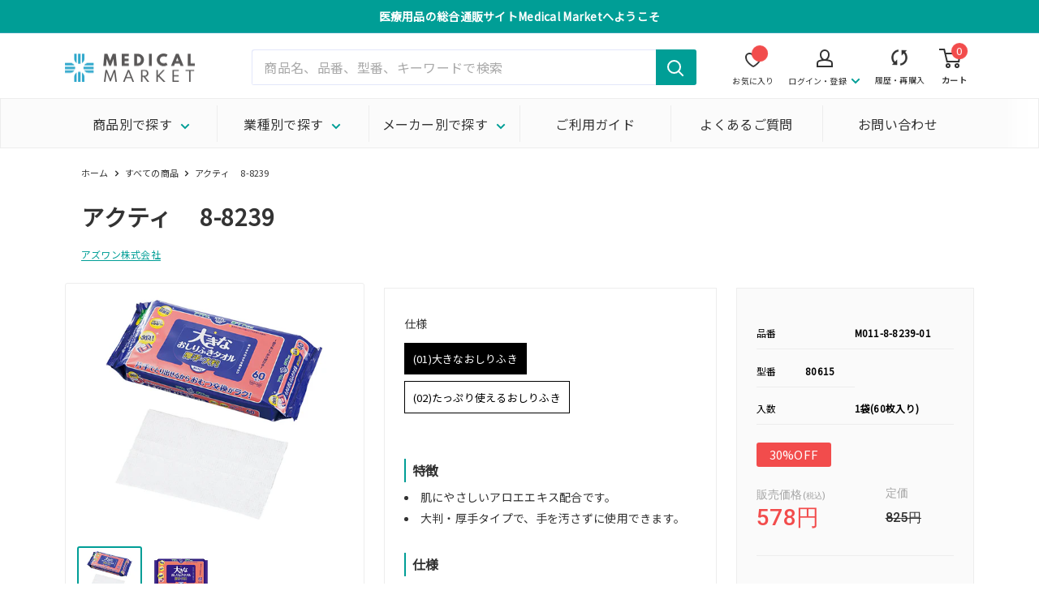

--- FILE ---
content_type: text/html; charset=utf-8
request_url: https://medical-market.jp/products/m011-8-8239
body_size: 95420
content:
<!doctype html>

<html class="no-js" lang="ja">
  <head>
    <script>
      (function(){
        const referrerAtLogin = sessionStorage.getItem('referrer_at_login');
        if(window.location.href == 'https://medical-market.jp/account' && referrerAtLogin != null){
          sessionStorage.removeItem('referrer_at_login');
          window.location.href = referrerAtLogin;
        }
      })();
    </script>    
<!-- starapps_core_start -->
<!-- This code is automatically managed by StarApps Studio -->
<!-- Please contact support@starapps.studio for any help -->
<!-- File location: snippets/starapps-core.liquid -->


    
<!-- starapps_core_end -->

    <meta charset="utf-8">
    <!-- GA所有権確認用 -->
    <meta name="google-site-verification" content="uFYV-vf2dg81raHLcMQ91lUvIG3X21EiM9dluTPtUic" />
    <!-- GA所有権確認用 -->
    <!-- Merchant center所有権確認用 -->
    <meta name="google-site-verification" content="kFQmaIJDIYXlaHEYqXcs-O-amz3uFARCNbXpxMl1wnQ" />
    <!-- Merchant center所有権確認用 -->
    <meta name="viewport" content="width=device-width, initial-scale=1.0, height=device-height, minimum-scale=1.0, maximum-scale=1.0">
    <meta name="theme-color" content="#009e96"><title>アクティ | MEDICAL MARKET
</title><meta name="description" content="アクティ のページです。メディカルマーケットは、THSが運営する歯科、技工所向けの材料・器具・用品のほか、動物病院、介護施設、一般医院向けの商品を扱う医療用品の通販サイトです。歯ブラシから、グローブ、マスク等の感染予防用品や診療器械・器具まで豊富に取り揃えております。"><link rel="canonical" href="https://medical-market.jp/products/m011-8-8239"><link rel="shortcut icon" href="//medical-market.jp/cdn/shop/files/1_96x96.png?v=1638949765" type="image/png"><link rel="preload" as="style" href="//medical-market.jp/cdn/shop/t/18/assets/theme.css?v=125692696442373551481663297415">
    <link rel="preload" as="script" href="//medical-market.jp/cdn/shop/t/18/assets/theme.js?v=15310294438240683281660796458">
<!--     メタフィールド用CSS -->
    <link rel="preload" as="style" href="//medical-market.jp/cdn/shop/t/18/assets/custom.css?v=150392834722973973831662082845">
    <link rel="stylesheet" href="//medical-market.jp/cdn/shop/t/18/assets/custom.css?v=150392834722973973831662082845">

    <link rel="preload" as="style" href="https://ths-net.com/mm/custom.css">
    <link rel="stylesheet" href="https://ths-net.com/mm/custom.css">
    
    <link rel="preconnect" href="https://cdn.shopify.com">
    <link rel="preconnect" href="https://fonts.shopifycdn.com">
    <link rel="dns-prefetch" href="https://productreviews.shopifycdn.com">
    <link rel="dns-prefetch" href="https://ajax.googleapis.com">
    <link rel="dns-prefetch" href="https://maps.googleapis.com">
    <link rel="dns-prefetch" href="https://maps.gstatic.com">

<!-- Google Tag Manager -->
<script>(function(w,d,s,l,i){w[l]=w[l]||[];w[l].push({'gtm.start':
new Date().getTime(),event:'gtm.js'});var f=d.getElementsByTagName(s)[0],
j=d.createElement(s),dl=l!='dataLayer'?'&l='+l:'';j.async=true;j.src=
'https://www.googletagmanager.com/gtm.js?id='+i+dl;f.parentNode.insertBefore(j,f);
})(window,document,'script','dataLayer','GTM-ND43CCM');</script>
<!-- End Google Tag Manager -->
  
    <meta property="og:type" content="product">
  <meta property="og:title" content="アクティ 　8-8239"><meta property="og:image" content="http://medical-market.jp/cdn/shop/products/08823901.jpg?v=1652944552">
    <meta property="og:image:secure_url" content="https://medical-market.jp/cdn/shop/products/08823901.jpg?v=1652944552">
    <meta property="og:image:width" content="540">
    <meta property="og:image:height" content="450"><meta property="product:price:amount" content="578">
  <meta property="product:price:currency" content="JPY"><meta property="og:description" content="アクティ のページです。メディカルマーケットは、THSが運営する歯科、技工所向けの材料・器具・用品のほか、動物病院、介護施設、一般医院向けの商品を扱う医療用品の通販サイトです。歯ブラシから、グローブ、マスク等の感染予防用品や診療器械・器具まで豊富に取り揃えております。"><meta property="og:url" content="https://medical-market.jp/products/m011-8-8239">
<meta property="og:site_name" content="株式会社ティーエッチエス"><meta name="twitter:card" content="summary"><meta name="twitter:title" content="アクティ 　8-8239">
  <meta name="twitter:description" content="#01大きなおしりふき特徴
肌にやさしいアロエエキス配合です。
大判・厚手タイプで、手を汚さずに使用できます。
仕様
材質：天然綿100％
取り出し口ストッパー機能付き　
弱酸性・ノンアルコール・無香料
シートサイズ（mm）：200×250
入数：1袋（60枚入）
型番：80615
#02たっぷり使えるおしりふき特徴
肌にやさしいアロエエキス配合です。
使用後そのままトイレに流す事ができます。
仕様
材質：レーヨン・パルプ
取り出し口ストッパー機能付き　
弱酸性・ノンアルコール・無香料
シートサイズ（mm）：150×200
入数：1袋（100枚入）
型番：80623
">
  <meta name="twitter:image" content="https://medical-market.jp/cdn/shop/products/08823901_600x600_crop_center.jpg?v=1652944552">
    <link rel="preload" href="//medical-market.jp/cdn/fonts/barlow/barlow_n6.329f582a81f63f125e63c20a5a80ae9477df68e1.woff2" as="font" type="font/woff2" crossorigin><link rel="preload" href="//medical-market.jp/cdn/fonts/barlow/barlow_n5.a193a1990790eba0cc5cca569d23799830e90f07.woff2" as="font" type="font/woff2" crossorigin><style>
  @font-face {
  font-family: Barlow;
  font-weight: 600;
  font-style: normal;
  font-display: swap;
  src: url("//medical-market.jp/cdn/fonts/barlow/barlow_n6.329f582a81f63f125e63c20a5a80ae9477df68e1.woff2") format("woff2"),
       url("//medical-market.jp/cdn/fonts/barlow/barlow_n6.0163402e36247bcb8b02716880d0b39568412e9e.woff") format("woff");
}

  @font-face {
  font-family: Barlow;
  font-weight: 500;
  font-style: normal;
  font-display: swap;
  src: url("//medical-market.jp/cdn/fonts/barlow/barlow_n5.a193a1990790eba0cc5cca569d23799830e90f07.woff2") format("woff2"),
       url("//medical-market.jp/cdn/fonts/barlow/barlow_n5.ae31c82169b1dc0715609b8cc6a610b917808358.woff") format("woff");
}

@font-face {
  font-family: Barlow;
  font-weight: 600;
  font-style: normal;
  font-display: swap;
  src: url("//medical-market.jp/cdn/fonts/barlow/barlow_n6.329f582a81f63f125e63c20a5a80ae9477df68e1.woff2") format("woff2"),
       url("//medical-market.jp/cdn/fonts/barlow/barlow_n6.0163402e36247bcb8b02716880d0b39568412e9e.woff") format("woff");
}

@font-face {
  font-family: Barlow;
  font-weight: 600;
  font-style: italic;
  font-display: swap;
  src: url("//medical-market.jp/cdn/fonts/barlow/barlow_i6.5a22bd20fb27bad4d7674cc6e666fb9c77d813bb.woff2") format("woff2"),
       url("//medical-market.jp/cdn/fonts/barlow/barlow_i6.1c8787fcb59f3add01a87f21b38c7ef797e3b3a1.woff") format("woff");
}


  @font-face {
  font-family: Barlow;
  font-weight: 700;
  font-style: normal;
  font-display: swap;
  src: url("//medical-market.jp/cdn/fonts/barlow/barlow_n7.691d1d11f150e857dcbc1c10ef03d825bc378d81.woff2") format("woff2"),
       url("//medical-market.jp/cdn/fonts/barlow/barlow_n7.4fdbb1cb7da0e2c2f88492243ffa2b4f91924840.woff") format("woff");
}

  @font-face {
  font-family: Barlow;
  font-weight: 500;
  font-style: italic;
  font-display: swap;
  src: url("//medical-market.jp/cdn/fonts/barlow/barlow_i5.714d58286997b65cd479af615cfa9bb0a117a573.woff2") format("woff2"),
       url("//medical-market.jp/cdn/fonts/barlow/barlow_i5.0120f77e6447d3b5df4bbec8ad8c2d029d87fb21.woff") format("woff");
}

  @font-face {
  font-family: Barlow;
  font-weight: 700;
  font-style: italic;
  font-display: swap;
  src: url("//medical-market.jp/cdn/fonts/barlow/barlow_i7.50e19d6cc2ba5146fa437a5a7443c76d5d730103.woff2") format("woff2"),
       url("//medical-market.jp/cdn/fonts/barlow/barlow_i7.47e9f98f1b094d912e6fd631cc3fe93d9f40964f.woff") format("woff");
}


  :root {
    --default-text-font-size : 15px;
    --base-text-font-size    : 16px;
    --heading-font-family    : 'Noto Sans JP', sans-serif;
    --heading-font-weight    : 600;
    --heading-font-style     : normal;
    --text-font-family       : 'Noto Sans JP', sans-serif;
    --text-font-weight       : 500;
    --text-font-style        : normal;
    --text-font-bolder-weight: 600;
    --text-link-decoration   : underline;

    --text-color               : #333333;
    --text-color-rgb           : 51, 51, 51;
    --heading-color            : #333333;
    --border-color             : #ededed;
    --border-color-rgb         : 237, 237, 237;
    --form-border-color        : #e0e0e0;
    --accent-color             : #009e96;
    --accent-color-rgb         : 0, 158, 150;
    --link-color               : #009e96;
    --link-color-hover         : #00524d;
    --background               : #ffffff;
    --secondary-background     : #ffffff;
    --secondary-background-rgb : 255, 255, 255;
    --accent-background        : rgba(0, 158, 150, 0.08);

    --input-background: #ffffff;

    --error-color       : #ff0000;
    --error-background  : rgba(255, 0, 0, 0.07);
    --success-color     : #00aa00;
    --success-background: rgba(0, 170, 0, 0.11);

    --primary-button-background      : #FACD61;
    --primary-button-background-rgb  : 250, 205, 97;
    --primary-button-text-color      : #000000;
    --secondary-button-background    : #1e2d7d;
    --secondary-button-background-rgb: 30, 45, 125;
    --secondary-button-text-color    : #ffffff;

    --header-background      : #ffffff;
    --header-text-color      : #333333;
    --header-light-text-color: #a3afef;
    --header-border-color    : rgba(163, 175, 239, 0.3);
    --header-accent-color    : #009e96;

    --footer-background-color:    #f3f5f6;
    --footer-heading-text-color:  #1e2d7d;
    --footer-body-text-color:     #677279;
    --footer-body-text-color-rgb: 103, 114, 121;
    --footer-accent-color:        #009e96;
    --footer-accent-color-rgb:    0, 158, 150;
    --footer-border:              none;
    
    --flickity-arrow-color: #bababa;--product-on-sale-accent           : #ee0000;
    --product-on-sale-accent-rgb       : 238, 0, 0;
    --product-on-sale-color            : #ffffff;
    --product-in-stock-color           : #008a00;
    --product-low-stock-color          : #ee0000;
    --product-sold-out-color           : #8a9297;
    --product-custom-label-1-background: #008a00;
    --product-custom-label-1-color     : #ffffff;
    --product-custom-label-2-background: #00a500;
    --product-custom-label-2-color     : #ffffff;
    --product-review-star-color        : #ffbd00;

    --mobile-container-gutter : 20px;
    --desktop-container-gutter: 40px;

    /* Shopify related variables */
    --payment-terms-background-color: #ffffff;
  }
</style>

<script>
  // IE11 does not have support for CSS variables, so we have to polyfill them
  if (!(((window || {}).CSS || {}).supports && window.CSS.supports('(--a: 0)'))) {
    const script = document.createElement('script');
    script.type = 'text/javascript';
    script.src = 'https://cdn.jsdelivr.net/npm/css-vars-ponyfill@2';
    script.onload = function() {
      cssVars({});
    };

    document.getElementsByTagName('head')[0].appendChild(script);
  }
</script>


    
<script>window.performance && window.performance.mark && window.performance.mark('shopify.content_for_header.start');</script><meta name="google-site-verification" content="kFQmaIJDIYXlaHEYqXcs-O-amz3uFARCNbXpxMl1wnQ">
<meta id="shopify-digital-wallet" name="shopify-digital-wallet" content="/59930804411/digital_wallets/dialog">
<link rel="alternate" type="application/json+oembed" href="https://medical-market.jp/products/m011-8-8239.oembed">
<script async="async" src="/checkouts/internal/preloads.js?locale=ja-JP"></script>
<script id="shopify-features" type="application/json">{"accessToken":"ec76a917f2cb36bc8245b1b2187181f2","betas":["rich-media-storefront-analytics"],"domain":"medical-market.jp","predictiveSearch":false,"shopId":59930804411,"locale":"ja"}</script>
<script>var Shopify = Shopify || {};
Shopify.shop = "medical-market-jp.myshopify.com";
Shopify.locale = "ja";
Shopify.currency = {"active":"JPY","rate":"1.0"};
Shopify.country = "JP";
Shopify.theme = {"name":"Warehouse_ver0.4 Hulk 07-03-2022","id":129517191355,"schema_name":"Warehouse","schema_version":"2.3.4","theme_store_id":871,"role":"main"};
Shopify.theme.handle = "null";
Shopify.theme.style = {"id":null,"handle":null};
Shopify.cdnHost = "medical-market.jp/cdn";
Shopify.routes = Shopify.routes || {};
Shopify.routes.root = "/";</script>
<script type="module">!function(o){(o.Shopify=o.Shopify||{}).modules=!0}(window);</script>
<script>!function(o){function n(){var o=[];function n(){o.push(Array.prototype.slice.apply(arguments))}return n.q=o,n}var t=o.Shopify=o.Shopify||{};t.loadFeatures=n(),t.autoloadFeatures=n()}(window);</script>
<script id="shop-js-analytics" type="application/json">{"pageType":"product"}</script>
<script defer="defer" async type="module" src="//medical-market.jp/cdn/shopifycloud/shop-js/modules/v2/client.init-shop-cart-sync_CRO8OuKI.ja.esm.js"></script>
<script defer="defer" async type="module" src="//medical-market.jp/cdn/shopifycloud/shop-js/modules/v2/chunk.common_A56sv42F.esm.js"></script>
<script type="module">
  await import("//medical-market.jp/cdn/shopifycloud/shop-js/modules/v2/client.init-shop-cart-sync_CRO8OuKI.ja.esm.js");
await import("//medical-market.jp/cdn/shopifycloud/shop-js/modules/v2/chunk.common_A56sv42F.esm.js");

  window.Shopify.SignInWithShop?.initShopCartSync?.({"fedCMEnabled":true,"windoidEnabled":true});

</script>
<script>(function() {
  var isLoaded = false;
  function asyncLoad() {
    if (isLoaded) return;
    isLoaded = true;
    var urls = ["https:\/\/reorder-master.hulkapps.com\/reorderjs\/re-order.js?1664841448\u0026shop=medical-market-jp.myshopify.com","https:\/\/cdn.shopify.com\/s\/files\/1\/0599\/3080\/4411\/t\/7\/assets\/loy_59930804411.js?v=1643001057\u0026shop=medical-market-jp.myshopify.com","\/\/searchserverapi1.com\/widgets\/shopify\/init.js?a=7k6X7O9O2X\u0026shop=medical-market-jp.myshopify.com"];
    for (var i = 0; i < urls.length; i++) {
      var s = document.createElement('script');
      s.type = 'text/javascript';
      s.async = true;
      s.src = urls[i];
      var x = document.getElementsByTagName('script')[0];
      x.parentNode.insertBefore(s, x);
    }
  };
  if(window.attachEvent) {
    window.attachEvent('onload', asyncLoad);
  } else {
    window.addEventListener('load', asyncLoad, false);
  }
})();</script>
<script id="__st">var __st={"a":59930804411,"offset":32400,"reqid":"9972bbc9-93fc-469d-8077-8c844e919309-1768379923","pageurl":"medical-market.jp\/products\/m011-8-8239","u":"14d8882d6428","p":"product","rtyp":"product","rid":7325174169787};</script>
<script>window.ShopifyPaypalV4VisibilityTracking = true;</script>
<script id="form-persister">!function(){'use strict';const t='contact',e='new_comment',n=[[t,t],['blogs',e],['comments',e],[t,'customer']],o='password',r='form_key',c=['recaptcha-v3-token','g-recaptcha-response','h-captcha-response',o],s=()=>{try{return window.sessionStorage}catch{return}},i='__shopify_v',u=t=>t.elements[r],a=function(){const t=[...n].map((([t,e])=>`form[action*='/${t}']:not([data-nocaptcha='true']) input[name='form_type'][value='${e}']`)).join(',');var e;return e=t,()=>e?[...document.querySelectorAll(e)].map((t=>t.form)):[]}();function m(t){const e=u(t);a().includes(t)&&(!e||!e.value)&&function(t){try{if(!s())return;!function(t){const e=s();if(!e)return;const n=u(t);if(!n)return;const o=n.value;o&&e.removeItem(o)}(t);const e=Array.from(Array(32),(()=>Math.random().toString(36)[2])).join('');!function(t,e){u(t)||t.append(Object.assign(document.createElement('input'),{type:'hidden',name:r})),t.elements[r].value=e}(t,e),function(t,e){const n=s();if(!n)return;const r=[...t.querySelectorAll(`input[type='${o}']`)].map((({name:t})=>t)),u=[...c,...r],a={};for(const[o,c]of new FormData(t).entries())u.includes(o)||(a[o]=c);n.setItem(e,JSON.stringify({[i]:1,action:t.action,data:a}))}(t,e)}catch(e){console.error('failed to persist form',e)}}(t)}const f=t=>{if('true'===t.dataset.persistBound)return;const e=function(t,e){const n=function(t){return'function'==typeof t.submit?t.submit:HTMLFormElement.prototype.submit}(t).bind(t);return function(){let t;return()=>{t||(t=!0,(()=>{try{e(),n()}catch(t){(t=>{console.error('form submit failed',t)})(t)}})(),setTimeout((()=>t=!1),250))}}()}(t,(()=>{m(t)}));!function(t,e){if('function'==typeof t.submit&&'function'==typeof e)try{t.submit=e}catch{}}(t,e),t.addEventListener('submit',(t=>{t.preventDefault(),e()})),t.dataset.persistBound='true'};!function(){function t(t){const e=(t=>{const e=t.target;return e instanceof HTMLFormElement?e:e&&e.form})(t);e&&m(e)}document.addEventListener('submit',t),document.addEventListener('DOMContentLoaded',(()=>{const e=a();for(const t of e)f(t);var n;n=document.body,new window.MutationObserver((t=>{for(const e of t)if('childList'===e.type&&e.addedNodes.length)for(const t of e.addedNodes)1===t.nodeType&&'FORM'===t.tagName&&a().includes(t)&&f(t)})).observe(n,{childList:!0,subtree:!0,attributes:!1}),document.removeEventListener('submit',t)}))}()}();</script>
<script integrity="sha256-4kQ18oKyAcykRKYeNunJcIwy7WH5gtpwJnB7kiuLZ1E=" data-source-attribution="shopify.loadfeatures" defer="defer" src="//medical-market.jp/cdn/shopifycloud/storefront/assets/storefront/load_feature-a0a9edcb.js" crossorigin="anonymous"></script>
<script data-source-attribution="shopify.dynamic_checkout.dynamic.init">var Shopify=Shopify||{};Shopify.PaymentButton=Shopify.PaymentButton||{isStorefrontPortableWallets:!0,init:function(){window.Shopify.PaymentButton.init=function(){};var t=document.createElement("script");t.src="https://medical-market.jp/cdn/shopifycloud/portable-wallets/latest/portable-wallets.ja.js",t.type="module",document.head.appendChild(t)}};
</script>
<script data-source-attribution="shopify.dynamic_checkout.buyer_consent">
  function portableWalletsHideBuyerConsent(e){var t=document.getElementById("shopify-buyer-consent"),n=document.getElementById("shopify-subscription-policy-button");t&&n&&(t.classList.add("hidden"),t.setAttribute("aria-hidden","true"),n.removeEventListener("click",e))}function portableWalletsShowBuyerConsent(e){var t=document.getElementById("shopify-buyer-consent"),n=document.getElementById("shopify-subscription-policy-button");t&&n&&(t.classList.remove("hidden"),t.removeAttribute("aria-hidden"),n.addEventListener("click",e))}window.Shopify?.PaymentButton&&(window.Shopify.PaymentButton.hideBuyerConsent=portableWalletsHideBuyerConsent,window.Shopify.PaymentButton.showBuyerConsent=portableWalletsShowBuyerConsent);
</script>
<script data-source-attribution="shopify.dynamic_checkout.cart.bootstrap">document.addEventListener("DOMContentLoaded",(function(){function t(){return document.querySelector("shopify-accelerated-checkout-cart, shopify-accelerated-checkout")}if(t())Shopify.PaymentButton.init();else{new MutationObserver((function(e,n){t()&&(Shopify.PaymentButton.init(),n.disconnect())})).observe(document.body,{childList:!0,subtree:!0})}}));
</script>

<script>window.performance && window.performance.mark && window.performance.mark('shopify.content_for_header.end');</script>

    <link rel="stylesheet" href="//medical-market.jp/cdn/shop/t/18/assets/theme.css?v=125692696442373551481663297415">

    
  <script type="application/ld+json">
  {
    "@context": "http://schema.org",
    "@type": "Product",
    "offers": [{
          "@type": "Offer",
          "name": "(01)大きなおしりふき",
          "availability":"https://schema.org/InStock",
          "price": 578.0,
          "priceCurrency": "JPY",
          "priceValidUntil": "2026-01-24","sku": "M011-8-8239-01","url": "/products/m011-8-8239?variant=42449520951483"
        },
{
          "@type": "Offer",
          "name": "(02)たっぷり使えるおしりふき",
          "availability":"https://schema.org/InStock",
          "price": 323.0,
          "priceCurrency": "JPY",
          "priceValidUntil": "2026-01-24","sku": "M011-8-8239-02","url": "/products/m011-8-8239?variant=42449520984251"
        }
],
      "gtin13": "4901750806132",
      "productId": "4901750806132",
    "brand": {
      "name": "アズワン株式会社"
    },
    "name": "アクティ 　8-8239",
    "description": "#01大きなおしりふき特徴\n肌にやさしいアロエエキス配合です。\n大判・厚手タイプで、手を汚さずに使用できます。\n仕様\n材質：天然綿100％\n取り出し口ストッパー機能付き　\n弱酸性・ノンアルコール・無香料\nシートサイズ（mm）：200×250\n入数：1袋（60枚入）\n型番：80615\n#02たっぷり使えるおしりふき特徴\n肌にやさしいアロエエキス配合です。\n使用後そのままトイレに流す事ができます。\n仕様\n材質：レーヨン・パルプ\n取り出し口ストッパー機能付き　\n弱酸性・ノンアルコール・無香料\nシートサイズ（mm）：150×200\n入数：1袋（100枚入）\n型番：80623\n",
    "category": "おしりふき",
    "url": "/products/m011-8-8239",
    "sku": "M011-8-8239-01",
    "image": {
      "@type": "ImageObject",
      "url": "https://medical-market.jp/cdn/shop/products/08823901_1024x.jpg?v=1652944552",
      "image": "https://medical-market.jp/cdn/shop/products/08823901_1024x.jpg?v=1652944552",
      "name": "アクティ 　8-8239\/大きなおしりふき",
      "width": "1024",
      "height": "1024"
    }
  }
  </script>



  <script type="application/ld+json">
  {
    "@context": "http://schema.org",
    "@type": "BreadcrumbList",
  "itemListElement": [{
      "@type": "ListItem",
      "position": 1,
      "name": "ホーム",
      "item": "https://medical-market.jp"
    },{
          "@type": "ListItem",
          "position": 2,
          "name": "アクティ 　8-8239",
          "item": "https://medical-market.jp/products/m011-8-8239"
        }]
  }
  </script>


    <script>
      // This allows to expose several variables to the global scope, to be used in scripts
      window.theme = {
        pageType: "product",
        cartCount: 0,
        moneyFormat: "{{amount_no_decimals}}円",
        moneyWithCurrencyFormat: "{{amount_no_decimals}}円 \u003cspan style=\"font-size:13px\"\u003e(税込)\u003c\/span\u003e",
        currencyCodeEnabled: false,
        showDiscount: false,
        discountMode: "saving",
        searchMode: "product,article",
        searchUnavailableProducts: "last",
        cartType: "page"
      };

      window.routes = {
        rootUrl: "\/",
        rootUrlWithoutSlash: '',
        cartUrl: "\/cart",
        cartAddUrl: "\/cart\/add",
        cartChangeUrl: "\/cart\/change",
        searchUrl: "\/search",
        productRecommendationsUrl: "\/recommendations\/products"
      };

      window.languages = {
        productRegularPrice: "定価",
        productSalePrice: "販売価格",
        collectionOnSaleLabel: "{{savings}}セーブ",
        productFormUnavailable: "利用できません",
        productFormAddToCart: "カートに追加",
        productFormSoldOut: "販売終了",
        productAdded: "カートに追加されました",
        productAddedShort: "追加されました",
        shippingEstimatorNoResults: "住所への配送が見つかりませんでした。",
        shippingEstimatorOneResult: "住所には1つの配送料金があります：",
        shippingEstimatorMultipleResults: "住所には{{count}}の送料があります：",
        shippingEstimatorErrors: "いくつかのエラーがあります："
      };

      window.lazySizesConfig = {
        loadHidden: false,
        hFac: 0.8,
        expFactor: 3,
        customMedia: {
          '--phone': '(max-width: 640px)',
          '--tablet': '(min-width: 641px) and (max-width: 1023px)',
          '--lap': '(min-width: 1024px)'
        }
      };

      document.documentElement.className = document.documentElement.className.replace('no-js', 'js');
    </script><script src="//medical-market.jp/cdn/shop/t/18/assets/theme.js?v=15310294438240683281660796458" defer></script>
    <script src="//medical-market.jp/cdn/shop/t/18/assets/custom.js?v=163885494552110842681660796443" defer></script><script>
        (function () {
          window.onpageshow = function() {
            // We force re-freshing the cart content onpageshow, as most browsers will serve a cache copy when hitting the
            // back button, which cause staled data
            document.documentElement.dispatchEvent(new CustomEvent('cart:refresh', {
              bubbles: true,
              detail: {scrollToTop: false}
            }));
          };
        })();
      </script><link href="https://use.fontawesome.com/releases/v5.15.1/css/all.css" rel="stylesheet">

    <link rel="preconnect" href="https://fonts.googleapis.com">
    <link rel="preconnect" href="https://fonts.gstatic.com" crossorigin>
    <link href="https://fonts.googleapis.com/css2?family=Noto+Sans+JP&display=swap" rel="stylesheet">
    <link href="https://fonts.googleapis.com/css2?family=Roboto:wght@700&display=swap" rel="stylesheet">
    <link href="https://fonts.googleapis.com/css?family=Material+Icons|Material+Icons+Outlined|Material+Icons+Round|Material+Icons+Sharp|Material+Icons+Two+Tone|Material+Symbols+Outlined" rel="stylesheet">
<link href='https://fonts.googleapis.com/css?family=Lato:300,400,700,900|Manjari:400,700|Nunito:300,400,600,700,800|Roboto:300,400,500,700,900&display=swap' rel='stylesheet'>
                                   <link rel='stylesheet' href='https://reorder-master.hulkapps.com/css/re-order.css?v=2022-06-28 10:02:23'>
    <script src="https://code.jquery.com/jquery-3.4.1.min.js" integrity="sha256-CSXorXvZcTkaix6Yvo6HppcZGetbYMGWSFlBw8HfCJo=" crossorigin="anonymous"></script>
<script type="text/javascript">
  window.Rivo = window.Rivo || {};
  window.Rivo.common = window.Rivo.common || {};
  window.Rivo.common.shop = {
    permanent_domain: 'medical-market-jp.myshopify.com',
    currency: "JPY",
    money_format: "{{amount_no_decimals}}円",
    id: 59930804411
  };
  

  window.Rivo.common.template = 'product';
  window.Rivo.common.cart = {};
  window.Rivo.global_config = {"asset_urls":{"loy":{"api_js":"https:\/\/cdn.shopify.com\/s\/files\/1\/0194\/1736\/6592\/t\/1\/assets\/ba_rivo_api.js?v=1764090844","lp_js":"https:\/\/cdn.shopify.com\/s\/files\/1\/0194\/1736\/6592\/t\/1\/assets\/ba_rivo_lp.js?v=1764090843","lp_css":"https:\/\/cdn.shopify.com\/s\/files\/1\/0194\/1736\/6592\/t\/1\/assets\/ba_rivo_lp.css?v=1763487440","profile_js":"https:\/\/cdn.shopify.com\/s\/files\/1\/0194\/1736\/6592\/t\/1\/assets\/ba_rivo_profile.js?v=1764090842","profile_css":"https:\/\/cdn.shopify.com\/s\/files\/1\/0194\/1736\/6592\/t\/1\/assets\/ba_rivo_profile.css?v=1765147386","init_js":"https:\/\/cdn.shopify.com\/s\/files\/1\/0194\/1736\/6592\/t\/1\/assets\/ba_loy_init.js?v=1764090841","referrals_js":"https:\/\/cdn.shopify.com\/s\/files\/1\/0194\/1736\/6592\/t\/1\/assets\/ba_loy_referrals.js?v=1764090845","referrals_css":"https:\/\/cdn.shopify.com\/s\/files\/1\/0194\/1736\/6592\/t\/1\/assets\/ba_loy_referrals.css?v=1700287043","widget_js":"https:\/\/cdn.shopify.com\/s\/files\/1\/0037\/2110\/1430\/t\/963\/assets\/ba_loy_widget.js?v=1728252181","widget_css":"https:\/\/cdn.shopify.com\/s\/files\/1\/0194\/1736\/6592\/t\/1\/assets\/ba_loy_widget.css?v=1692840875","page_init_js":"https:\/\/cdn.shopify.com\/s\/files\/1\/0194\/1736\/6592\/t\/1\/assets\/ba_loy_page_init.js?v=1711433130","page_widget_js":"https:\/\/cdn.shopify.com\/s\/files\/1\/0194\/1736\/6592\/t\/1\/assets\/ba_loy_page_widget.js?v=1711432435","page_widget_css":"https:\/\/cdn.shopify.com\/s\/files\/1\/0194\/1736\/6592\/t\/1\/assets\/ba_loy_page.css?v=1693059047","page_preview_js":null,"app_proxy_applications_js":"https:\/\/cdn.shopify.com\/s\/files\/1\/0194\/1736\/6592\/t\/1\/assets\/app_proxy_application.js?v=1708835151"},"forms":{"init_js":"https:\/\/cdn.shopify.com\/s\/files\/1\/0194\/1736\/6592\/t\/1\/assets\/ba_forms_init.js?v=1711433134","widget_js":"https:\/\/cdn.shopify.com\/s\/files\/1\/0194\/1736\/6592\/t\/1\/assets\/ba_forms_widget.js?v=1711433135","forms_css":"https:\/\/cdn.shopify.com\/s\/files\/1\/0194\/1736\/6592\/t\/1\/assets\/ba_forms.css?v=1691714518"},"global":{"helper_js":"https:\/\/cdn.shopify.com\/s\/files\/1\/0194\/1736\/6592\/t\/1\/assets\/ba_tracking.js?v=1764090840"}},"proxy_paths":{"loy":"\/apps\/ba-loy","app_metrics":"\/apps\/ba-loy\/app_metrics"},"aat":["loy"],"pv":false,"sts":false,"bam":true,"batc":true,"fetch_url_to_string":false,"base_money_format":"{{amount_no_decimals}}円","online_store_version":2,"loy_js_api_enabled":false,"hide_console_ad":false,"shopify_markets_enabled":false,"google_client_id":"105612801293-i27f7uh4jfd7tajl14hqbqlvd6dr5psc.apps.googleusercontent.com","multipass_v_token":false,"clear_latest_order_cache":false,"shop":{"id":59930804411,"name":"株式会社ティーエッチエス","domain":"medical-market.jp"},"theme_extension_local_assets":false};

  
    if (window.Rivo.common.template == 'product'){
      window.Rivo.common.product = {
        id: 7325174169787, price: 32300, handle: "m011-8-8239", tags: null,
        available: true, title: "アクティ 　8-8239", variants: [{"id":42449520951483,"title":"(01)大きなおしりふき","option1":"(01)大きなおしりふき","option2":null,"option3":null,"sku":"M011-8-8239-01","requires_shipping":true,"taxable":false,"featured_image":{"id":32983482106043,"product_id":7325174169787,"position":1,"created_at":"2022-05-19T16:15:52+09:00","updated_at":"2022-05-19T16:15:52+09:00","alt":"アクティ 　8-8239\/大きなおしりふき","width":540,"height":450,"src":"\/\/medical-market.jp\/cdn\/shop\/products\/08823901.jpg?v=1652944552","variant_ids":[42449520951483]},"available":true,"name":"アクティ 　8-8239 - (01)大きなおしりふき","public_title":"(01)大きなおしりふき","options":["(01)大きなおしりふき"],"price":57800,"weight":1,"compare_at_price":82500,"inventory_management":null,"barcode":"4901750806132","featured_media":{"alt":"アクティ 　8-8239\/大きなおしりふき","id":25307048870075,"position":1,"preview_image":{"aspect_ratio":1.2,"height":450,"width":540,"src":"\/\/medical-market.jp\/cdn\/shop\/products\/08823901.jpg?v=1652944552"}},"requires_selling_plan":false,"selling_plan_allocations":[]},{"id":42449520984251,"title":"(02)たっぷり使えるおしりふき","option1":"(02)たっぷり使えるおしりふき","option2":null,"option3":null,"sku":"M011-8-8239-02","requires_shipping":true,"taxable":false,"featured_image":{"id":32983482171579,"product_id":7325174169787,"position":3,"created_at":"2022-05-19T16:15:52+09:00","updated_at":"2022-05-19T16:15:52+09:00","alt":"アクティ 　8-8239\/たっぷり使えるおしりふき","width":540,"height":450,"src":"\/\/medical-market.jp\/cdn\/shop\/products\/08823902.jpg?v=1652944552","variant_ids":[42449520984251]},"available":true,"name":"アクティ 　8-8239 - (02)たっぷり使えるおしりふき","public_title":"(02)たっぷり使えるおしりふき","options":["(02)たっぷり使えるおしりふき"],"price":32300,"weight":1,"compare_at_price":46200,"inventory_management":null,"barcode":"4901750806217","featured_media":{"alt":"アクティ 　8-8239\/たっぷり使えるおしりふき","id":25307048935611,"position":3,"preview_image":{"aspect_ratio":1.2,"height":450,"width":540,"src":"\/\/medical-market.jp\/cdn\/shop\/products\/08823902.jpg?v=1652944552"}},"requires_selling_plan":false,"selling_plan_allocations":[]}]
      };
    }
  

    window.Rivo.loy_config = {"brand_theme_settings":{"enabled":true,"button_bg":"#009e96","header_bg":"#009e96","desc_color":"#737376","icon_color":"#3a3a3a","link_color":"#009e96","visibility":"both","cards_shape":"rounded","hide_widget":false,"launcher_bg":"#009e96","mobile_icon":"star","mobile_text":"クーポン獲得","title_color":"#212b36","banner_image":"","desktop_icon":"star","desktop_text":"クーポン獲得","inputs_shape":"rounded","primary_font":null,"buttons_shape":"rounded","mobile_layout":"text_only","primary_color":"#2932fc","desktop_layout":"text_only","launcher_shape":"circle","secondary_font":null,"container_shape":"rounded","mobile_placement":"left","button_text_color":"#fff","desktop_placement":"right","header_text_color":"#fff","powered_by_hidden":true,"launcher_text_color":"#ffffff","mobile_side_spacing":7,"desktop_side_spacing":5,"panel_order_settings":{"vip":3,"points":1,"referrals":2},"visibility_condition":"","mobile_bottom_spacing":7,"desktop_bottom_spacing":5,"hide_widget_permanently":false,"widget_icon_preview_url":"","hide_widget_launcher_on_mobile":false,"widget_banner_image_preview_url":""},"launcher_style_settings":{"enabled":true,"button_bg":"#009e96","header_bg":"#009e96","desc_color":"#737376","icon_color":"#3a3a3a","link_color":"#009e96","visibility":"both","cards_shape":"rounded","hide_widget":false,"launcher_bg":"#009e96","mobile_icon":"star","mobile_text":"クーポン獲得","title_color":"#212b36","banner_image":"","desktop_icon":"star","desktop_text":"クーポン獲得","inputs_shape":"rounded","primary_font":null,"buttons_shape":"rounded","mobile_layout":"text_only","primary_color":"#2932fc","desktop_layout":"text_only","launcher_shape":"circle","secondary_font":null,"container_shape":"rounded","mobile_placement":"left","button_text_color":"#fff","desktop_placement":"right","header_text_color":"#fff","powered_by_hidden":true,"launcher_text_color":"#ffffff","mobile_side_spacing":7,"desktop_side_spacing":5,"panel_order_settings":{"vip":3,"points":1,"referrals":2},"visibility_condition":"","mobile_bottom_spacing":7,"desktop_bottom_spacing":5,"hide_widget_permanently":false,"widget_icon_preview_url":"","hide_widget_launcher_on_mobile":false,"widget_banner_image_preview_url":""},"points_program_enabled":false,"referral_program_enabled":false,"membership_program_enabled":false,"vip_program_enabled":false,"vip_program_tier_type":"points_earned","vip_program_period":"lifetime","floating_widget_settings":{"enabled":true,"button_bg":"#009e96","header_bg":"#009e96","desc_color":"#737376","icon_color":"#3a3a3a","link_color":"#009e96","visibility":"both","cards_shape":"rounded","hide_widget":false,"launcher_bg":"#009e96","mobile_icon":"star","mobile_text":"クーポン獲得","title_color":"#212b36","banner_image":"","desktop_icon":"star","desktop_text":"クーポン獲得","inputs_shape":"rounded","primary_font":null,"buttons_shape":"rounded","mobile_layout":"text_only","primary_color":"#2932fc","desktop_layout":"text_only","launcher_shape":"circle","secondary_font":null,"container_shape":"rounded","mobile_placement":"left","button_text_color":"#fff","desktop_placement":"right","header_text_color":"#fff","powered_by_hidden":true,"launcher_text_color":"#ffffff","mobile_side_spacing":7,"desktop_side_spacing":5,"panel_order_settings":{},"visibility_condition":"","mobile_bottom_spacing":7,"desktop_bottom_spacing":5,"hide_widget_permanently":false,"widget_icon_preview_url":"","hide_widget_launcher_on_mobile":false,"widget_banner_image_preview_url":"","desktop_launcher_icon":null,"mobile_launcher_icon":null},"widget_custom_icons":{"brand_icon":null,"rewards":null,"ways_to_earn":null,"ways_to_redeem":null},"widget_css":"#baLoySectionWrapper .ba-loy-bg-color {\n  background: linear-gradient(125deg, hsla(177,100%,31%,1), hsla(177,100%,15%,1));\n}\n\n#baLoySectionWrapper .section-panel-wrapper {\n  box-shadow:rgba(0, 0, 0, 0.1) 0px 4px 15px 0px, rgba(0, 0, 0, 0.1) 0px 1px 2px 0px, #009e96 0px 2px 0px 0px inset;\n}\n\n\n\n\n.header-main, .header-secondary, .points-expiry-desc {\n\tcolor: #fff !important;\n}\n.main-default a.sign-in{\n  color: #009e96 !important;\n}\n\n.section-table-piece-detail-items .li-img path {\n  fill: #3a3a3a;\n}\n\n.buttons-icons-detail-image .li-img {\n  fill: #3a3a3a;\n}\n\n#baLoySectionWrapper .loy-button-main{\n    background: #009e96;\n    color: #fff;\n}\n\n  #baLoySectionWrapper .loy-button-main{\n    color: #fff;\n  }\n\n  #baLoySectionWrapper .main-default, #baLoySectionWrapper div.panel-section .head-title,#baLoySectionWrapper body {\n    color: #212b36;\n  }\n\n  #baLoySectionWrapper .section-panel-wrapper .panel-desc, #baLoySectionWrapper .main-default.sign-in-text{\n    color: #737376;\n  }\n\n  #launcher-wrapper{\n    background: #009e96;\n  }\n\n#baLoySectionWrapper div.section-bottom{\n  display:none;\n}\n\n.ba-loy-namespace .ba-loy-messenger-frame, #launcher-wrapper{\n  right: 5px;\n  left: auto;\n}\n.ba-loy-namespace .ba-loy-messenger-frame {\n  bottom: 75px;\n}\n#launcher-wrapper{\n  bottom: 5px;\n}\n\n.launcher-text{\n  color: #ffffff !important;\n}\n\n#launcher-wrapper .launcher-desktop { display: block; }\n#launcher-wrapper .launcher-mobile  { display: none;  }\n\n@media (max-device-width: 851px) and (orientation: landscape), (max-width: 500px) {\n  .ba-loy-namespace .ba-loy-messenger-frame{\n    height: 100%;\n    min-height: 100%;\n    bottom: 0;\n    right: 0;\n    left: 0;\n    top: 0;\n    width: 100%;\n    border-radius: 0 !important;\n  }\n  #launcher-wrapper.up{\n    display: none;\n  }\n  #launcher-wrapper{\n    left: 7px;\n    right: auto;\n    bottom: 7px;\n  }\n  #launcher-wrapper .launcher-desktop { display: none;  }\n  #launcher-wrapper .launcher-mobile  { display: block; }\n}\n\n\n\n.ba-loy-circle{border-radius: 30px !important;}\n.ba-loy-rounded{border-radius: 10px !important;}\n.ba-loy-square{border-radius: 0px !important;}\n","domain_name":"loyalty.rivo.io","font_settings":{},"translations":{"vip_perks":"特典","vip_tiers":"VIP層","general_by":"by","vip_reward":"VIP報酬","vip_status":"VIPステータス","general_day":"日付","social_like":"いいね","social_share":"Shareする","vip_benefits":"メリット","general_error":"何か問題が発生したようです。すぐに再試行してください。","general_month":"月","general_point":"ポイント","general_spend":"ポイントが付与されます","general_spent":"Spent","social_follow":"フォローする","tos_expiry_at":"特典の有効期限は{{expiry_date}}です。","vip_tier_desc":"限定特典を得ることができます。","general_credit":"Credit","general_points":"ポイント","general_redeem":"値引き","general_reward":"ポイント","vip_tier_spend":"Spend {{amount}}","general_credits":"Credits","general_go_back":"戻る","general_pending":"Pending","general_rewards":"所有クーポンコード","general_sign_in":"ログイン","general_sign_up":"会員登録する","referrals_title":"ポイント獲得プログラム","review_complete":"Post a product review","survey_complete":"Complete a Survey","general_approved":"Approved","general_share_on":"シェアする","general_you_have":"あなたが持っている","tos_free_product":"特典は{{商品名}}にのみ適用されます。","acct_creation_btn":"会員登録してポイントを貯める","general_cancelled":"Cancelled","general_edit_date":"日付を編集する","general_save_date":"保存する","general_show_more":"Show more","general_signed_up":"signed up","member_point_desc":"Earn points and turn these into rewards!","referral_complete":"お友達を紹介する","tos_expiry_months":"有効期限は{{expiry_months}}引き換えの1ヶ月後です。","vip_tier_achieved":"アンロック{{tier_name}}済み","vip_tier_added_to":"{{tier_name}}に追加されました。","acct_creation_desc":"Get rewarded for being an awesome customer","general_apply_code":"コードを適用する","general_share_link":"Share your Personal Link","referrals_email_to":"宛","vip_achieved_until":"まで達成","vip_tier_to_unlock":"ロックされていません","visitor_point_desc":"ポイントを貯めて、特典に変えましょう！","acct_creation_title":"会員登録して特典を獲得する","general_reward_show":"見る","member_header_title":"{points}","member_point_header":"Points","referrals_completed":"今までに紹介された","vip_tier_dropped_to":"Fell to {{tier_name}}","vip_tier_on_highest":"やったね！最高ランクになったね🎉。","general_balance_text":"store credit","general_past_rewards":"過去に使用されたクーポンコード","general_product_page":"商品ページ","general_ways_to_earn":"ポイントの取得方法","general_your_rewards":"現在お持ちのクーポンコード","referrals_email_send":"メールを送る","referrals_get_reward":"あなたの","referrals_share_link":"このリンクをお友達にシェアして、報酬を受け取ってください。","social_facebook_like":"Facebookの「いいね！」ページ","social_tiktok_follow":"Follow on TikTok","social_twitter_share":"Share link on Twitter","tos_min_order_amount":"{{min_order_amount}}を超えるすべての注文に適用されます。","vip_tier_earn_points":" {{points}} ポイントたまっています","vip_tier_retained_to":"Kept {{tier_name}}","vip_tier_vip_history":"VIPの歴史","visitor_header_title":"ポイントプログラム","visitor_point_header":"ポイント獲得方法","acct_creation_sign_in":"既に会員登録済みですか？","general_cancel_points":"Points canceled","general_no_points_yet":"ポイントをまだ持っていません","general_refund_points":"ポイントの払い戻し","general_sms_subscribe":"Subscribe to SMS","member_header_caption":"お客様の保有ポイント","social_facebook_share":"Facebookでリンクを共有する","social_twitter_follow":"Twiiterをフォローする","vip_reward_earned_via":"{{vip_tier_name}}階層を経由して獲得する。","vip_you_have_achieved":"You've achieved","wallet_pass_subscribe":"Add Wallet Pass","general_cancel_credits":"Credits canceled","general_no_rewards_yet":"特典はまだありません","general_place_an_order":"商品を購入する","general_points_expired":"Points expired","general_refund_credits":"Credits refunded","general_upload_receipt":"Submit a Receipt","general_ways_to_redeem":"クーポンに引き換える","referrals_claim_reward":"ギフトの請求","referrals_code_invalid":"This referral code is invalid","referrals_email_invite":"メールで友達を紹介する","referrals_visitor_desc":"お友達を紹介して、そのお友達が商品を購入すると、お二人とも報酬を受け取ることができます。","review_complete_points":"{{points_amount}} Points for every review posted","tos_min_order_quantity":"Minimum {{min_order_quantity}} items required in cart.","visitor_header_caption":"今すぐ会員登録して特典を獲得しましょう","general_birthday_reward":"ポイントでお祝いする","general_credits_expired":"Credits expired","general_discount_amount":" {{discount_amount}} オフポイント","general_email_subscribe":"Subscribe to Emails","general_expiration_date":"Expiration Date","general_no_activity_yet":"No activity yet","general_placed_an_order":"注文された注文","general_points_activity":"ポイント履歴","general_share_via_email":"メールでシェアする","general_upcoming_reward":"獲得予定ポイント","general_you_have_points":"You have {{points}} points","membership_order_placed":"Credits earned from placing an order","referrals_email_message":"メッセージ","referrals_invalid_email":"有効なメールアドレスを入力してください","referrals_referral_code":"共有するあなたの紹介リンク","social_instagram_follow":"インスタグラムをフォローする","tos_apply_to_collection":"特定のコレクションに含まれる製品に限ります。","tos_max_shipping_amount":"最大配送量{{max_shipping_amount}}を指定します。","vip_tier_no_vip_history":"VIP会員の履歴はまだありません","general_enter_valid_date":"有効な日付を入力してください","general_points_for_every":"ポイントごとに","general_uploaded_receipt":"Submitted a Receipt","general_vip_tier_upgrade":"VIP Tier Upgrade Points","referral_complete_points":"{{points_amount}} 人紹介が完了するごとにポイントが付与されます","referrals_call_to_action":"友達を紹介すると報酬がもらえます！","referrals_claimed_reward":"あなたの","referrals_create_account":"アカウントを作成する","referrals_status_blocked":"ブロック","referrals_status_pending":"未完了","referrals_your_referrals":"お客様からのご紹介","general_click_to_see_more":"View My Rewards Account","general_product_purchased":"Product Purchased","general_redeemed_a_reward":"特典の引き換え","general_use_discount_code":"次回のご注文の際に、この割引コードをご利用ください。","gift_card_sync_past_tense":"Gift card sync","referrals_already_visited":"Already visited this page","referrals_general_invalid":"Sorry, looks like this referral is invalid","referrals_referred_reward":"獲得","referrals_referrer_reward":"獲得","general_celebrate_birthday":"誕生日を祝う","general_how_to_earn_points":"ポイントを貯めるにはどうしたらいいですか？","loyalty_page_rewards_title":"Rewards","referrals_no_referrals_yet":"紹介はまだありません","referrals_progran_disabled":"This referral program is disabled","referrals_status_completed":"未完了","review_complete_past_tense":"Posted a product review","survey_complete_past_tense":"Completed a Survey","general_add_product_to_cart":"商品をカートに追加する","general_balance_text_plural":"Credits","general_fallback_first_name":"there","general_not_enough_earnings":"Not enough earnings to redeem","general_were_awarded_points":"were awarded points","activity_table_header_status":"Status","general_manual_points_adjust":"マニュアルポイント調整","referral_complete_past_tense":"お友達の紹介が完了しました","referrals_similar_ip_invalid":"We are unable to process referrals within the same IP address","store_credit_sync_past_tense":"Store credit sync","vip_tier_orders_placed_count":"Place {{amount}} Orders","general_activate_store_credit":"Activate Store Credit","general_celebrate_anniversary":"Celebrate Loyalty Anniversary","general_punch_card_checkpoint":"Punch Card Checkpoint","general_redeemed_store_credit":"Redeemed Store Credit","loyalty_page_rewards_subtitle":"You have the following rewards ready to use","checkout_ui_redeem_points_desc":"You have {{points}} points! Redeem for discounts on this order.","general_discount_amount_coupon":"{{discount_amount}} 円オフクーポン","general_have_not_earned_points":"まだポイントを獲得していません","membership_page_benefits_title":"Membership Benefits","referrals_email_to_placeholder":"カンマで区切られた電子メールのリストを追加する","referrals_name_must_be_present":"Please enter your first name","account_ui_loyalty_status_title":"Welcome, {{first_name}}! You have {{balance}} points","checkout_ui_redeem_points_login":"Log in","checkout_ui_redeem_points_title":"Redeem your points","general_add_points_default_note":"ポイントインポートによるポイント付与","general_celebrate_your_birthday":"あなたの誕生日をお祝いしましょう 🎉 30日前までにお知らせください。そうでない場合は、もう1年お待ちいただくことになります。","general_please_choose_an_option":"からお選びください。","general_redeem_error_max_points":"消費できるポイントの上限を超えています","general_redeem_error_min_points":"クーポン交換のための最低ポイントを満たしていません","loyalty_page_banner_earn_button":"Earn points","loyalty_page_rewards_no_rewards":"No rewards yet","loyalty_page_ways_to_earn_title":"Ways to Earn","referrals_email_already_claimed":"This email has already been claimed","referrals_general_invalid_title":"We're Sorry","social_facebook_like_past_tense":"Liked a page on Facebook","social_tiktok_follow_past_tense":"Followed on TikTok","social_twitter_share_past_tense":"Shared a link on Twitter","loyalty_page_banner_login_button":"Sign In","loyalty_page_upload_receipt_help":"Upload a receipt within the last 30 days to earn points. Please lay the receipt on a flat surface and take a photo from a close distance.","social_facebook_share_past_tense":"Shared a link on Facebook","social_twitter_follow_past_tense":"Followed on Twitter","wallet_pass_subscribe_past_tense":"Added Wallet Pass","account_slideout_home_login_title":"Sign in to manage your account","general_points_for_judgeme_review":"JudgeMe review","loyalty_page_banner_redeem_button":"Redeem Rewards","loyalty_page_subscribe_email_help":"Subscribe to our email list and earn points","loyalty_page_ways_to_redeem_title":"Ways to Redeem","membership_page_benefits_subtitle":"Here's an overview of your membership benefits","referrals_account_already_claimed":"You already have an account. You can invite your friends to win rewards!","vip_tier_products_purchased_count":"Purchase {{amount}} Specific Products","account_ui_loyalty_status_subtitle":"You're on the {{vip_tier_name}} tier","checkout_ui_activate_account_title":"Activate Your Account","checkout_ui_redeemed_rewards_title":"Your rewards","general_reset_removal_default_note":"インポートからリセットされたポイントに対して、既存のポイントを削除","loyalty_page_customer_birthday_day":"Day","loyalty_page_upload_receipt_attach":"Attach File","loyalty_page_upload_receipt_button":"Submit Receipt","loyalty_page_ways_to_earn_subtitle":"Earn points by completing these actions","referrals_your_referrals_show_here":"紹介された人はここに表示されます。","social_instagram_follow_past_tense":"Followed on Instagram","account_slideout_orders_login_title":"Sign in to view your orders","checkout_ui_points_estimation_title":"Complete this purchase to earn up to {{points}} points","checkout_ui_refer_friends_login_url":"account\/login?return_url=\/account\u0026email={{customer_email}}","general_loyalty_program_and_rewards":"Loyalty Program \u0026 Rewards","general_vip_tier_upgrade_past_tense":"{{tier_name}} Entry Points","general_your_rewards_will_show_here":"ポイントはここに表示されます。","loyalty_page_banner_logged_in_title":"Welcome to the program","loyalty_page_banner_register_button":"Join Now","loyalty_page_explainer_step_1_title":"Signup","loyalty_page_explainer_step_2_title":"Earn","loyalty_page_explainer_step_3_title":"Redeem","loyalty_page_subscribe_email_button":"Subscribe","loyalty_page_upload_receipt_no_file":"Please select a file to upload","loyalty_page_upload_receipt_success":"Thanks! Your receipt will be reviewed shortly","membership_page_banner_login_button":"Sign In","membership_page_banner_login_prefix":"Already a member?","membership_tier_unlocked_past_tense":"Membership Signup","referrals_email_message_placeholder":"紹介メッセージをカスタマイズする。紹介リンクは自動的に追加されます。","account_slideout_profile_login_title":"Sign in to manage your profile","checkout_ui_redeem_points_login_desc":"to view your points balance and discover rewards available for redemption.","checkout_ui_redeem_store_credit_desc":"You have ${{store_credit}} in store credit.","loyalty_page_banner_logged_out_title":"Join our Loyalty Program","loyalty_page_customer_birthday_month":"Month","loyalty_page_customer_birthday_title":"Celebrate your birthday","loyalty_page_ways_to_redeem_subtitle":"Redeem points for these rewards","vip_tier_product_ids_purchased_count":"Purchase {{amount}} Specific Products","checkout_ui_cashback_estimation_title":"Complete this purchase to earn up to {{cashback}} in CashBack","checkout_ui_install_wallet_pass_title":"Install our Wallet Pass for Exclusive Offers","checkout_ui_points_estimation_subtext":"Loyalty points can be redeemed for rewards on future purchases. Actual points awarded may differ if other discounts are applied.","checkout_ui_redeem_store_credit_title":"Apply your store credit","checkout_ui_refer_friends_login_title":"Claim your points from this purchase !","general_celebrate_birthday_past_tense":"誕生日を祝う","account_dashboard_activity_block_title":"Your Activity","account_dashboard_member_card_cta_text":"View Rewards","account_dashboard_referral_block_title":"Refer a friend","general_reset_new_balance_default_note":"ポイントインポートにより、ポイントを新残高にリセット","loyalty_page_explainer_logged_in_title":"Hi \u003cspan rivo-x-data rivo-x-text=\"$store.customer.first_name\"\u003e\u003c\/span\u003e, you have \u003cstrong\u003e\u003cspan rivo-x-data rivo-x-text=\"$store.customer.pretty_points_tally\"\u003e\u003c\/span\u003e\u003c\/strong\u003e Points","loyalty_page_explainer_step_1_subtitle":"Create an account on our store","loyalty_page_explainer_step_2_subtitle":"Earn points for shopping","loyalty_page_explainer_step_3_subtitle":"Redeem points for discounts","loyalty_page_vip_tiers_logged_in_title":"VIP Tiers","membership_page_explainer_step_1_title":"Signup","membership_page_explainer_step_2_title":"Earn","membership_page_explainer_step_3_title":"Redeem","membership_recurring_signup_past_tense":"Recurring Credit","referrals_advocate_stats_email_claimed":"Claimed","checkout_ui_activate_account_button_url":"\/account\/login?return_url=\/account","checkout_ui_cashback_estimation_subtext":"CashBack can be redeemed for rewards on future purchases. Actual CashBack awarded may differ if other discounts are applied.","loyalty_page_activity_table_header_date":"Date","loyalty_page_activity_table_no_activity":"No activity yet","loyalty_page_explainer_logged_out_title":"How it Works","loyalty_page_vip_tiers_logged_out_title":"VIP Tiers","membership_page_banner_login_button_url":"\/account\/login?return_url=\/account","account_dashboard_member_card_body_title":"You have \u003cstrong\u003e\u003cspan rivo-x-data rivo-x-text=\"$store.customer.pretty_points_tally\"\u003e\u003c\/span\u003e\u003c\/strong\u003e Points","account_ui_loyalty_status_cta_button_url":"\/pages\/loyalty-program","checkout_ui_activate_account_button_text":"Activate Account","checkout_ui_activate_account_description":"Activate your loyalty account to start earning points, tracking rewards, and accessing exclusive member benefits.","checkout_ui_redeem_points_alternate_name":"points","checkout_ui_redeemed_rewards_description":"Your rewards available to use","checkout_ui_redeemed_rewards_login_title":"Log in","checkout_ui_refer_friends_referral_title":"Refer a Friend","general_celebrate_anniversary_past_tense":"Celebrated Loyalty Anniversary","loyalty_page_activity_expiration_warning":"Expiration Date: \u003cspan rivo-x-data rivo-x-text=\"$store.customer.points_expiry\"\u003e\u003c\/span\u003e","loyalty_page_customer_birthday_save_date":"Save Date","loyalty_page_upload_challenge_photo_help":"Upload a challenge photo to earn.","referrals_advocate_stats_email_completed":"Completed","referrals_create_account_to_claim_coupon":"クーポンを貰うには、アカウントを作成してください。","account_dashboard_referral_block_subtitle":"Give your friends a reward and claim your own when they make a purchase","account_ui_loyalty_status_cta_button_text":"View Rewards","checkout_ui_redeemed_rewards_select_label":"Select a Reward","loyalty_page_activity_table_header_action":"Activity","loyalty_page_banner_logged_in_description":"As a member, you will earn points for shopping","loyalty_page_explainer_logged_in_subtitle":"Here's an overview of your current points balance and recent activity","loyalty_page_vip_tiers_logged_in_subtitle":"You are on the \u003cspan rivo-x-data rivo-x-text=\"$store.customer?.current_vip_tier_info?.tier?.name\"\u003e\u003c\/span\u003e tier","membership_page_banner_add_to_cart_button":"Join Now","membership_page_explainer_step_1_subtitle":"Create an account on our store","membership_page_explainer_step_2_subtitle":"Earn points for shopping","membership_page_explainer_step_3_subtitle":"Redeem points for discounts","account_dashboard_member_card_header_title":"Welcome \u003cspan rivo-x-data rivo-x-text=\"$store.customer?.first_name\"\u003e\u003c\/span\u003e","account_dashboard_vip_tiers_progress_title":"VIP Tier Status","checkout_ui_install_wallet_pass_button_url":"\/#rivo","general_converted_to_credits_external_note":"Converted your points balance to store credit","general_converted_to_credits_internal_note":"Converted from points to store credit","loyalty_page_banner_logged_out_description":"Join for free and begin earning points \u0026 rewards every time you shop.","loyalty_page_upload_challenge_photo_attach":"Attach File","loyalty_page_upload_challenge_photo_button":"Submit Challenge Photo","loyalty_page_vip_tiers_logged_out_subtitle":"Join our VIP loyalty program to unlock exclusive rewards available only to members.","membership_page_activity_table_header_date":"Date","membership_page_activity_table_no_activity":"No activity yet","membership_page_banner_is_subscriber_title":"Welcome to our Membership Program","membership_page_status_is_subscriber_title":"You have an Active Membership","referrals_advocate_stats_email_link_clicks":"Link Clicks","account_dashboard_member_card_body_subtitle":"You're on the \u003cspan rivo-x-data rivo-x-text=\"$store.customer?.current_vip_tier_info?.tier?.name\"\u003e\u003c\/span\u003e tier","account_dashboard_referral_block_share_html":"\u003ca href=\"\/pages\/refer-a-friend\"\u003eEmail your link to friends\u003c\/a\u003e or \u003ca href=\"\/pages\/refer-a-friend?popup_panel=email_stats\"\u003eget your stats\u003c\/a\u003e","checkout_ui_install_wallet_pass_button_text":"Install Wallet Pass","checkout_ui_install_wallet_pass_description":"Unlock exclusive offers and rewards with our Wallet Pass.","checkout_ui_login_notification_banner_title":"Have loyalty discounts or rewards that you'd like to apply?","checkout_ui_refer_friends_login_description":"Log in or register to activate your loyalty account, redeem your points and access your special offers.","loyalty_page_activity_table_header_earnings":"Points","loyalty_page_upload_challenge_photo_no_file":"Please select a file to upload","loyalty_page_upload_challenge_photo_success":"Thanks! Your challenge photo will be reviewed shortly","membership_page_activity_expiration_warning":"Expiration Date: \u003cspan rivo-x-data rivo-x-text=\"$store.customer.points_expiry\"\u003e\u003c\/span\u003e","membership_page_banner_non_subscriber_title":"Join our Membership Program","membership_recurring_anniversary_past_tense":"Membership Anniversary Credits","account_dashboard_unused_rewards_block_title":"Use your rewards","checkout_ui_redeem_incremental_earnings_desc":"How much of your ${{balance}} in balance would you like to redeem?","checkout_ui_refer_friends_login_button_title":"Activate my account","general_order_placed_store_credit_multiplier":"Earn cash back for every $1 spent","loyalty_page_vip_tiers_progress_column_title":"Tier Status","membership_page_activity_table_header_action":"Activity","referrals_advocate_stats_email_unique_visits":"Unique visits from your link","referrals_email_your_friend_has_referred_you":"Your friend has referred you to {{shop_name}}","account_dashboard_vip_tiers_progress_subtitle":"Earn \u003cspan rivo-x-data rivo-x-text=\"$store.customer?.current_vip_tier_info?.next_tier?.formatted_to_spend_or_earn\"\u003e\u003c\/span\u003e points to reach the \u003cspan rivo-x-data rivo-x-text=\"$store.customer?.current_vip_tier_info?.next_tier?.name\"\u003e\u003c\/span\u003e tier.","checkout_ui_login_notification_banner_subtext":"to login to your account","checkout_ui_redeem_incremental_earnings_login":"Log in","checkout_ui_redeem_incremental_earnings_title":"Redeem store balance","checkout_ui_redeem_points_select_custom_label":"{{reward_name}} orders ${{min_order_amount}}+ for {{points_amount}} points","checkout_ui_refer_friends_referral_button_url":"","membership_page_banner_add_to_cart_button_url":"\/membership-add-to-cart","membership_page_cancel_membership_modal_title":"Are you sure you want to cancel your membership?","membership_page_explainer_is_subscriber_title":"Hi \u003cspan rivo-x-data=\"{ username: $store.customer.first_name || 'there' }\" rivo-x-text=\"username\"\u003e\u003c\/span\u003e, you have \u003cstrong\u003e\u003cspan rivo-x-data rivo-x-text=\"$store.customer.pretty_credits_tally\"\u003e\u003c\/span\u003e\u003c\/strong\u003e in Store Credit","membership_page_status_is_subscriber_subtitle":"You will be charged next on \u003cspan rivo-x-data rivo-x-text=\"$store.customer?.membership?.pretty_next_charge_date\"\u003e\u003c\/span\u003e","referrals_email_checkout_out_and_claim_reward":"Check out the referral link and claim a free reward.","account_dashboard_rewards_progress_block_title":"Earn more rewards","checkout_ui_redeem_points_select_discount_desc":"Please select a discount","checkout_ui_redeemed_rewards_login_description":"to view your rewards available to use.","checkout_ui_refer_friends_referral_description":"Share your referral link with friends and earn rewards each time a new friend makes a purchase.","membership_page_activity_table_header_earnings":"Points","membership_page_cancel_membership_modal_button":"Yes, Cancel my Membership","membership_page_explainer_non_subscriber_title":"How it Works","account_dashboard_unused_rewards_block_subtitle":"Use your previously redeemed rewards:","checkout_ui_login_notification_banner_link_text":"Click here","checkout_ui_redeem_points_select_discount_label":"Select Discount","checkout_ui_redeemed_rewards_select_description":"Please select a reward","checkout_ui_refer_friends_referral_button_title":"Refer a Friend","loyalty_page_vip_tiers_progress_column_subtitle":"Earn \u003cspan rivo-x-data rivo-x-text=\"$store.customer?.current_vip_tier_info?.next_tier?.formatted_to_spend_or_earn\"\u003e\u003c\/span\u003e points to reach the \u003cspan rivo-x-data rivo-x-text=\"$store.customer?.current_vip_tier_info?.next_tier?.name\"\u003e\u003c\/span\u003e tier.","membership_page_status_update_payment_link_text":"Update Payment Method","referrals_advocate_stats_email_no_referrals_yet":"No referrals yet.","account_dashboard_unused_rewards_block_date_text":"Redeemed on: {{date}}","membership_page_banner_is_subscriber_description":"You'v unlocked exclusive savings, rewards \u0026 VIP access.","membership_page_explainer_is_subscriber_subtitle":"Here's an overview of your current credits balance and recent activity","account_dashboard_referral_block_copy_button_text":"Copy","account_dashboard_rewards_progress_block_subtitle":"Earn another \u003cspan rivo-x-data rivo-x-text=\"$store.customer.pretty_points_amount_to_next_reward\"\u003e\u003c\/span\u003e points to unlock a \u003cspan rivo-x-data rivo-x-text=\"$store.customer.next_reward?.name\"\u003e\u003c\/span\u003e reward\u003c\/p\u003e","account_dashboard_unused_rewards_block_no_rewards":"No rewards yet","checkout_ui_redeem_store_credit_apply_button_text":"Apply Store Credit","membership_page_banner_non_subscriber_description":"Unlock exclusive savings, rewards \u0026 VIP access.","membership_page_update_payment_method_modal_title":"Update Payment Method","checkout_ui_redeem_incremental_earnings_login_desc":"to view your balance.","membership_page_status_cancel_membership_link_text":"Cancel","checkout_ui_refer_friends_referral_text_field_label":"Your referral link","membership_page_cancel_membership_modal_description":"We'd hate to see you leave. Your membership includes exclusive benefits that you'll lose access to immediately.","checkout_ui_cashback_estimation_title_usd_to_currency":"Complete this purchase to earn up to {{cashback_usd_to_currency}} in CashBack","referrals_advocate_stats_email_friends_order_verified":"Friends order was verified","referrals_advocate_stats_email_referral_link_to_share":"Here's your referral link to share with friends.","referrals_advocate_stats_email_friend_claimed_discount":"Friend claimed discount","account_dashboard_vip_tiers_progress_completed_subtitle":"Congrats! You've reached the highest tier.","checkout_ui_cashback_estimation_subtext_usd_to_currency":"CashBack can be redeemed for rewards on future purchases. Actual CashBack awarded may differ if other discounts are applied.","checkout_ui_post_purchase_account_activation_button_url":"\/account\/login?return_url=\/account","membership_page_update_payment_method_modal_description":"We've sent you an email to update your payment method. Please check your inbox and follow the instructions.","checkout_ui_redeem_incremental_earnings_form_input_label":"Earnings amount","checkout_ui_redeem_incremental_discount_code_change_error":"{{code}} couldn't be used with your existing discounts.","checkout_ui_redeem_incremental_earnings_form_submit_button":"Redeem","checkout_ui_redeem_points_not_enough_points_banner_message":"You're {{points_amount}} points away from a reward","account_dashboard_rewards_progress_block_completed_subtitle":"Keep earning points to unlock more rewards","checkout_ui_redeem_incremental_earnings_desc_usd_to_currency":"You have {{formatted_credits_tally_usd_to_currency}}) in store credit to redeem (subject to FX rates at time of redemption)"},"custom_css":null,"ways_to_earn":[],"points_rewards":[{"id":89838,"name":"500円 off coupon","enabled":true,"points_amount":50000,"points_type":"fixed","reward_type":"fixed_amount","source":"points","pretty_display_rewards":"500円 off coupon (50,000 points required)","icon_url":null,"pretty_points_amount":"50,000","purchase_type":"one_time","recurring_cycle_limit":null,"min_order_quantity":null,"terms_of_service":{"reward_type":"fixed_amount","applies_to":"entire","show_tos":false},"pretty_terms_of_service":""},{"id":89839,"name":"1000円 off coupon","enabled":true,"points_amount":100000,"points_type":"fixed","reward_type":"fixed_amount","source":"points","pretty_display_rewards":"1000円 off coupon (100,000 points required)","icon_url":null,"pretty_points_amount":"100,000","purchase_type":"one_time","recurring_cycle_limit":null,"min_order_quantity":null,"terms_of_service":{"reward_type":"fixed_amount","applies_to":"entire","show_tos":false},"pretty_terms_of_service":""},{"id":89840,"name":"2000円 off coupon","enabled":true,"points_amount":200000,"points_type":"fixed","reward_type":"fixed_amount","source":"points","pretty_display_rewards":"2000円 off coupon (200,000 points required)","icon_url":null,"pretty_points_amount":"200,000","purchase_type":"one_time","recurring_cycle_limit":null,"min_order_quantity":null,"terms_of_service":{"reward_type":"fixed_amount","applies_to":"entire","show_tos":false},"pretty_terms_of_service":""},{"id":104474,"name":"5000円 off coupon","enabled":true,"points_amount":500000,"points_type":"fixed","reward_type":"fixed_amount","source":"points","pretty_display_rewards":"5000円 off coupon (500,000 points required)","icon_url":null,"pretty_points_amount":"500,000","purchase_type":"one_time","recurring_cycle_limit":null,"min_order_quantity":null,"terms_of_service":{"reward_type":"fixed_amount","applies_to":"entire","show_tos":false},"pretty_terms_of_service":""}],"rewards":[{"id":89838,"name":"500円 off coupon","enabled":true,"points_amount":50000,"points_type":"fixed","reward_type":"fixed_amount","source":"points","pretty_display_rewards":"500円 off coupon (50,000 points required)","icon_url":null,"pretty_points_amount":"50,000","purchase_type":"one_time","recurring_cycle_limit":null,"min_order_quantity":null,"terms_of_service":{"reward_type":"fixed_amount","applies_to":"entire","show_tos":false},"pretty_terms_of_service":""},{"id":89839,"name":"1000円 off coupon","enabled":true,"points_amount":100000,"points_type":"fixed","reward_type":"fixed_amount","source":"points","pretty_display_rewards":"1000円 off coupon (100,000 points required)","icon_url":null,"pretty_points_amount":"100,000","purchase_type":"one_time","recurring_cycle_limit":null,"min_order_quantity":null,"terms_of_service":{"reward_type":"fixed_amount","applies_to":"entire","show_tos":false},"pretty_terms_of_service":""},{"id":89840,"name":"2000円 off coupon","enabled":true,"points_amount":200000,"points_type":"fixed","reward_type":"fixed_amount","source":"points","pretty_display_rewards":"2000円 off coupon (200,000 points required)","icon_url":null,"pretty_points_amount":"200,000","purchase_type":"one_time","recurring_cycle_limit":null,"min_order_quantity":null,"terms_of_service":{"reward_type":"fixed_amount","applies_to":"entire","show_tos":false},"pretty_terms_of_service":""},{"id":104474,"name":"5000円 off coupon","enabled":true,"points_amount":500000,"points_type":"fixed","reward_type":"fixed_amount","source":"points","pretty_display_rewards":"5000円 off coupon (500,000 points required)","icon_url":null,"pretty_points_amount":"500,000","purchase_type":"one_time","recurring_cycle_limit":null,"min_order_quantity":null,"terms_of_service":{"reward_type":"fixed_amount","applies_to":"entire","show_tos":false},"pretty_terms_of_service":""}],"referral_rewards":{"referrer_reward":{"id":89841,"name":"5円 off coupon","reward_type":"fixed_amount","properties":{"applies_to":"entire","auto_redeem_enabled":false,"refund_on_expiry_enabled":false,"min_order_value_excludes_free_product":false}},"referred_reward":{"id":89842,"name":"5円 off coupon","reward_type":"fixed_amount","properties":{"applies_to":"entire","auto_redeem_enabled":false,"refund_on_expiry_enabled":false,"min_order_value_excludes_free_product":false}}},"referral_settings":{"referrals_landing_path":null,"referrals_landing_domain":null},"referral_social_settings":{"sms":false,"email":false,"twitter":true,"facebook":true,"whatsapp":false,"share_order":["email","sms","twitter","facebook","whatsapp","link"],"sms_message":"","twitter_message":"","whatsapp_message":""},"referrals_customer_account_required":false,"friend_discounts_disabled":false,"vip_tiers":[],"account_embed_widget_settings":{"enabled":false,"target_page":null,"custom_insert_method":null},"loyalty_landing_page_settings":{"enabled":false,"template_suffix":"rivo-loyalty-landing-page","vip_tiers_table_data":[]},"membership_landing_page_settings":{"enabled":false,"template_suffix":"rivo-membership-landing-page"},"account_dashboard_settings":{},"forms":[],"points_expiry_enabled":false,"frontend":{},"referral_campaigns":[],"paid_membership_settings":{"faq":[],"page_title":"Membership","landing_path":"\/","credits_enabled":false,"product_enabled":false,"billing_interval":"month","legacy_product_ids":[],"cancellation_policy":"immediate","final_reminder_days":3,"rebill_reminder_days":5,"free_shipping_enabled":true,"migration_mode_enabled":false,"page_guest_description":"Join our membership program to get access to exclusive discounts, offers, and more!","page_member_description":"You're getting access to exclusive discounts, offers, and more!","rebill_attempt_interval":"hourly","custom_dashboard_enabled":false,"exclusive_access_enabled":true,"priority_support_enabled":true,"daily_rebill_attempt_utc_hour":16,"landing_path_redirect_enabled":true,"default_enrollment_tier_method":"customer_creation","failed_payments_retry_schedule":[{"days_after_last_retry":1},{"days_after_last_retry":2},{"days_after_last_retry":3},{"days_after_last_retry":5},{"days_after_last_retry":5},{"days_after_last_retry":5},{"days_after_last_retry":5}],"daily_failed_payments_attempt_utc_hour":23},"checkout_ui_settings":{"global_show_login_enabled":false,"redeem_store_credit_button_kind":"primary","global_show_login_header_enabled":false,"redeem_credits_show_login_enabled":false,"shopify_markets_metaobject_enabled":false,"redeem_points_use_custom_select_label":false,"redeem_points_only_show_from_countries":[],"redeem_points_show_all_rewards_enabled":false,"redeem_points_select_apply_button_enabled":false,"redeemed_rewards_only_show_from_countries":[],"post_purchase_referral_hide_from_countries":[],"redeem_points_default_select_label_enabled":true,"hide_all_checkout_extensions_from_countries":[],"post_purchase_referral_preview_mode_enabled":false,"only_show_checkout_extensions_from_countries":[],"post_purchase_referral_share_buttons_enabled":false,"redeem_points_disable_reward_options_enabled":false,"redeem_store_credit_only_show_from_countries":[],"redeem_incremental_earnings_show_login_enabled":false,"redeem_points_hide_redeem_when_discount_exists":false,"redeem_points_not_enough_points_banner_enabled":false,"post_purchase_referral_only_show_from_countries":[],"redeem_incremental_earnings_balance_to_currency":false,"redeemed_rewards_hide_selections_when_no_options":false,"post_purchase_account_activation_button_full_width":true,"redeem_incremental_earnings_only_show_from_countries":[],"redeem_points_hide_selections_unless_discount_exists":false,"post_purchase_account_activation_preview_mode_enabled":false,"post_purchase_referral_always_show_to_advocate_enabled":false,"redeemed_rewards_hide_selections_when_discount_applied":false,"post_purchase_account_activation_membership_mode_enabled":false,"redeem_incremental_earnings_input_amount_stepper_enabled":false,"post_purchase_account_activation_only_show_from_countries":[],"post_purchase_install_wallet_pass_only_show_from_countries":[],"redeem_incremental_earnings_hide_redeem_when_discount_exists":false,"redeem_incremental_earnings_hide_redeem_when_insufficient_balance":false,"redeem_incremental_earnings_hide_redeem_unless_minimum_order_value_is_met":false,"redeem_incremental_earnings_balance_usd_to_currency_enabled":false,"cashback_estimation_balance_usd_to_currency_enabled":false},"discount_code_prefix_settings":{"global_prefix":"BAL-","loyalty_gift_prefix":"LGIFT-"},"membership_tiers":[],"credit_mode":false,"active_bonus_campaign":null,"js_api_config":{"emit_points_balances_on_load":false},"auto_login":{"enabled":false,"email_provider":"kl","email_identifier":"utm_klaviyo_profile_id","auto_login_reload_enabled":false,"auto_login_bypass_only_mode_enabled":false},"account_widget_settings":{"enabled":false,"or_text":"OR","city_text":"City","edit_text":"Edit","name_text":"Name","email_text":"Email","order_text":"Order","phone_text":"Phone","taxes_text":"Taxes","total_text":"Total","cards_shape":"rounded","delete_text":"Delete","select_text":"Select","address_text":"Address","company_text":"Company","country_text":"Country","inputs_shape":"rounded","buttons_shape":"rounded","discount_text":"Discount","primary_color":"#20124d","province_text":"Province","shipping_text":"Shipping","subtotal_text":"Subtotal","zip_code_text":"ZIP Code","community_text":"Community","home_cta_1_url":"\/pages\/loyalty-program-2","home_cta_2_url":"\/pages\/loyalty-program-2","home_cta_3_url":"https:\/\/rivo-stu.myshopify.com\/pages\/loyalty-program-2","last_name_text":"Last Name","launcher_shape":"circle","container_shape":"rounded","favorites_title":"Favorites","first_name_text":"First Name","home_cta_1_text":"View Rewards","home_cta_2_text":"Manage Subscriptions","home_cta_3_text":"Manage Subscriptions","input_font_size":16,"show_powered_by":false,"add_to_cart_text":"Add to Cart","footer_font_size":14,"footer_home_text":"For You","saved_cart_title":"Saved from Cart","toast_font_color":"#FFFFFF","are_you_sure_text":"Are you sure you want to?","cache_app_enabled":false,"collections_title":"Collections","community_enabled":false,"contact_info_text":"Contact info","currency_decimals":0,"default_font_size":16,"desktop_placement":"left","email_placeholder":"Enter your email","favorites_enabled":false,"google_login_text":"Sign in with Google","home_referral_url":"\/pages\/refer-a-friend","login_button_text":"Get Login Code","login_issues_link":"\/account\/login","login_issues_text":"Click here to login with your password if you are having issues","my_addresses_text":"My Addresses","order_placed_text":"Placed on","verify_title_text":"Enter the code we just sent to [[email]]","all_favorites_text":"All Favorites","footer_orders_text":"Orders","home_cta_1_enabled":true,"home_cta_2_enabled":true,"home_cta_3_enabled":false,"latest_order_title":"Latest Order","notifications_text":"Notifications","profile_list_links":[],"reload_after_login":false,"saved_cart_enabled":false,"shop_login_enabled":false,"verify_button_text":"Verify Code","address_line_2_text":"Apartment, suite, etc.","apple_login_enabled":false,"delete_address_text":"Yes, Delete Address","external_login_text":"Sign in or Sign up","footer_profile_text":"Profile","home_referral_title":"Refer a Friend \u0026 Earn","locale_urls_enabled":false,"mobile_side_spacing":20,"my_preferences_text":"My Preferences","payment_method_text":"Payment Method","popular_today_title":"Popular Today","select_country_text":"Select Country","select_options_text":"Select Options","slideout_icon_color":"#303030","update_profile_text":"Update Profile","view_favorites_text":"View Favorites","billing_address_text":"Billing Address","desktop_side_spacing":20,"excluded_product_ids":[],"favorites_load_delay":0,"footer_icons_enabled":false,"google_login_enabled":false,"hide_rivo_login_form":false,"home_logged_in_title":"Welcome \u003cspan rivo-ax-text='$store.rivo_profile_customer.first_name'\u003e\u003c\/span\u003e","legacy_login_enabled":true,"order_cancelled_text":"Cancelled on","profile_log_out_text":"Log out","save_collection_text":"Save Collection","select_province_text":"Select Province","shipping_method_text":"Shipping Method","address_default_badge":"Default","alternate_login_title":"Having issues signing in?","home_logged_out_title":"Login to your account","home_referral_enabled":false,"mobile_bottom_spacing":20,"order_returns_enabled":false,"popular_today_enabled":true,"recently_viewed_title":"Recently Viewed","replace_account_links":true,"shipping_address_text":"Shipping Address","slideout_border_color":"#E0E0E0","add_to_collection_text":"Add to Collection","compare_at_price_color":"#c70000","custom_sub_cta_enabled":false,"desktop_bottom_spacing":20,"external_login_enabled":false,"hide_sold_out_products":false,"home_referral_subtitle":"\u003cspan rivo-ax-text='$store.rivo_profile_customer?.referral_stats?.completed_count'\u003e\u003c\/span\u003e referrals completed so far","home_wallet_pass_title":"Add Wallet Pass","login_footer_font_size":12,"next_billing_date_text":"You will be charged next on \u003cspan rivo-ax-text='$store.membership_subscription_contract.pretty_next_billing_date_at'\u003e\u003c\/span\u003e","order_tracking_partner":"shopify","orders_logged_in_title":"Your Orders","popular_products_count":20,"product_rating_enabled":false,"shop_pay_login_enabled":false,"slideout_subdued_color":"#F7F7F7","toast_background_color":"#1a1a1a","added_to_cart_link_text":"Go to Cart","additional_details_text":"Additional Details","alternate_login_enabled":false,"home_logged_in_subtitle":"You have \u003cspan rivo-ax-text='$store.rivo_profile_customer?.pretty_points_tally'\u003e\u003c\/span\u003e points","home_referral_copy_text":"Referral link copied to clipboard","ignore_inventory_policy":false,"order_buy_again_enabled":false,"orders_empty_state_text":"You haven't placed any orders yet","orders_logged_out_title":"Login to view, track, and manage your orders","post_login_reload_paths":[],"recently_viewed_enabled":true,"section_title_font_size":18,"shopify_markets_enabled":false,"survey_next_button_text":"Next","survey_skip_button_text":"Skip","alternate_login_subtitle":"Use one of the following methods below to sign in.","custom_hide_product_tags":[],"desktop_sidebar_position":"left","home_logged_out_subtitle":"Get access to your rewards, referrals, and more","home_wallet_pass_enabled":false,"legacy_gift_card_enabled":false,"order_cancel_button_text":"Cancel Order","replace_legacy_app_links":false,"shipping_addresses_title":"Shipping Addresses","verify_login_issues_link":"\/#rivo","verify_login_issues_text":"Having issues? Click here to try again.","home_cta_1_primary_button":true,"home_cta_2_primary_button":false,"home_cta_3_primary_button":false,"home_wallet_pass_subtitle":"Unlock exclusive rewards and offers.","order_returns_button_text":"Start a Return","slideout_background_color":"#FFFFFF","accepts_sms_marketing_text":"Text me with news and offers","add_shipping_address_title":"Add Shipping Address","added_to_cart_link_enabled":false,"alternate_login_email_text":"Sign in with an email and password","create_new_collection_text":"Create New Collection","favorites_empty_state_text":"No favorited products","logged_out_title_font_size":24,"mini_block_title_font_size":13,"order_tracking_button_text":"Track Shipment","primary_button_class_names":"button button--primary","redirect_from_account_page":true,"save_shipping_address_text":"Save Shipping Address","alternate_login_google_text":"Sign in with Google","buy_again_notification_text":"Order added to the cart","edit_shipping_address_title":"Edit Shipping Address","favorite_button_active_text":"Added to favorites","home_button_membership_text":"Credit","home_loyalty_button_enabled":false,"login_verify_identity_title":"Verify your identity","loyalty_opt_in_checkbox_tag":"rivo-loyalty-opt-in","order_buy_again_button_text":"Buy Again","order_cancel_button_enabled":false,"profile_list_contact_us_url":"#","saved_cart_empty_state_text":"No saved cart items","set_as_default_address_text":"Set as default address","slideout_heading_font_color":"#303030","account_verification_enabled":false,"collections_empty_state_text":"No collections","email_cannot_be_changed_text":"Email used for login cannot be updated","exposed_line_item_properties":[],"favorite_button_active_color":"#FF5E5E","home_logged_out_orders_title":"Sign in to access your orders","login_accepts_marketing_text":"Email me with updates and offers","loyalty_opt_in_checkbox_text":"Email me just loyalty offers","order_returns_fulfilled_only":false,"order_track_shipment_enabled":true,"profile_list_contact_us_text":"Contact Us","secondary_button_class_names":"button button--secondary","accepts_sms_marketing_enabled":false,"add_to_cart_notification_text":"Added to cart","alternate_login_shop_pay_text":"Sign in to an existing account with Shop Pay","favorite_button_inactive_text":"Add to favorites","featured_home_content_enabled":false,"home_gift_card_button_enabled":false,"home_logged_out_profile_title":"Sign in to access your profile","international_returns_enabled":false,"legacy_points_balance_enabled":false,"mini_block_subtitle_font_size":13,"new_customer_accounts_enabled":false,"same_as_shipping_address_text":"Same as shipping address","shop_pay_login_button_enabled":false,"home_button_components_enabled":false,"home_button_gift_card_cta_text":"My Credit","home_membership_button_enabled":false,"address_saved_notification_text":"Address saved","featured_content_image_position":"center center","home_button_balance_points_text":"Points","home_button_gift_card_code_text":"ID: ","home_button_gift_card_copy_text":"Copy ID","home_button_membership_cta_text":"My Membership","home_logged_out_favorites_title":"Sign in to access your favorites","home_logged_out_orders_subtitle":"Get access to your rewards, referrals, and more","login_accepts_marketing_default":true,"login_accepts_marketing_enabled":true,"loyalty_opt_in_checkbox_default":true,"loyalty_opt_in_checkbox_enabled":false,"profile_list_contact_us_enabled":true,"profile_list_personal_info_text":"Personal Information","view_product_action_button_text":"View product","home_additional_button_1_enabled":false,"home_additional_button_2_enabled":false,"home_logged_out_profile_subtitle":"Get access to your rewards, referrals, and more","home_logged_out_saved_cart_title":"Sign in to access your saved cart","home_wallet_pass_ios_button_text":"Add Apple Wallet Pass","mini_block_product_price_enabled":false,"mini_block_product_title_enabled":false,"orders_additional_button_enabled":false,"product_compare_at_price_enabled":true,"recently_viewed_empty_state_text":"No recently viewed products","slideout_body_primary_font_color":"#303030","address_deleted_notification_text":"Address deleted successfully","international_returns_button_text":"Start an International Return","login_accepts_marketing_countries":[],"order_limited_time_button_enabled":false,"profile_updated_notification_text":"Profile updated","shipping_address_empty_state_text":"You haven't added any shipping addresses yet","add_to_favorites_notification_text":"Save Item","alternate_login_another_email_text":"Try sending another code","home_logged_out_favorites_subtitle":"Get access to your rewards, referrals, and more","redirect_to_classic_login_on_error":false,"share_favorite_collections_enabled":false,"shop_pay_login_email_field_enabled":false,"slideout_body_secondary_font_color":"#707070","verify_login_issues_alt_login_text":"Having issues? Click here to sign in with an alternate method","view_product_action_button_enabled":false,"cancel_membership_notification_text":"Membership canceled","home_button_balance_points_cta_text":"My Rewards","order_returns_button_primary_button":false,"recently_viewed_collections_enabled":false,"added_to_favorites_notification_text":"Item saved","home_wallet_pass_android_button_text":"Add Google Wallet Pass","order_tracking_button_primary_button":true,"profile_list_shipping_addresses_text":"Shipping Addresses","apple_login_private_relay_error_title":"Please sign in using a different method","order_buy_again_button_primary_button":false,"order_cancel_button_threshold_enabled":true,"home_button_membership_paywall_cta_text":"Join our Membership","orders_additional_button_primary_button":false,"remove_from_favorites_notification_text":"Remove item","apple_login_private_relay_error_subtitle":"Sorry, we couldn't authenticate your Apple account. Please try again using your email or Sign in with Google.","apple_login_reject_private_relay_enabled":false,"home_logged_out_profile_subtitle_enabled":false,"order_cancel_button_threshold_in_minutes":30,"order_limited_time_button_primary_button":false,"removed_from_favorites_notification_text":"Item removed","show_as_loyalty_page_login_modal_enabled":false,"international_returns_button_primary_button":false,"send_payment_method_email_notification_text":"Confirmation email sent","order_limited_time_button_threshold_in_minutes":15,"css_variables":":root {\n      --rivo-aw-background-color: #FFFFFF;\n      --rivo-aw-desktop-sidebar-left: 0px;\n      --rivo-aw-desktop-sidebar-right: auto;\n      --rivo-aw-desktop-slidein-translate-x: -100%;\n      --rivo-aw-desktop-slideout-translate-x: -100%;\n      --rivo-aw-heading-font-color: #303030;\n      --rivo-aw-body-primary-font-color: #303030;\n      --rivo-aw-body-secondary-font-color: #707070;\n      --rivo-aw-border-color: #E0E0E0;\n      --rivo-aw-subdued-color: #F7F7F7;\n      --rivo-aw-icon-color: #303030;\n      --rivo-aw-primary-color: #20124d;\n      --rivo-aw-favorite-button-active-color: #FF5E5E;\n      --rivo-aw-toast-offset-left: 15px;\n      --rivo-aw-toast-offset-right: auto;\n      --rivo-aw-default-font-size: 16px;\n      \n      --rivo-aw-input-font-size: 16px;\n      --rivo-aw-section-title-font-size: 18px;\n      --rivo-aw-logged-out-title-font-size: 24px;\n      \n      --rivo-aw-mini-block-title-font-size: 13px;\n      --rivo-aw-mini-block-subtitle-font-size: 13px;\n      --rivo-aw-login-footer-font-size: 12px;\n      --rivo-aw-footer-font-size: 14px;\n      --rivo-aw-toast-background-color: #1a1a1a;\n      --rivo-aw-toast-font-color: #FFFFFF;\n      \n      \n      --rivo-aw-home-featured-content-image-position: center center;\n      --rivo-aw-compare-at-price-color: #c70000;\n      \n    }","terms_and_conditions":null,"sms_terms_and_conditions":null},"persisted_login_enabled":false,"preference_questions":[],"customer_id_verification_enabled":false,"ping_enabled":false,"contests":[],"active_contest":null,"activate_store_balance_consolidation_enabled":false,"edit_order_settings":{"enabled":false,"note_text":"Order Note","note_enabled":false,"cancel_enabled":true,"cancel_reasons":["Changed my mind","Shipping concerns","Ordered by mistake","Other"],"note_button_text":"Update Note","note_placeholder":"Add a note to your order","threshold_method":"fulfilled","cancel_button_text":"Cancel Order","contact_info_enabled":true,"preview_mode_enabled":false,"contact_info_button_text":"Update Contact Information","shipping_address_enabled":true,"threshold_time_in_minutes":15,"preview_mode_email_domains":[],"shipping_address_button_text":"Update Shipping Address"},"gift_card_settings":{"enabled":false,"gift_card_product_ids":[]},"surveys":[],"order_earnings_delay_in_seconds":null,"cashback_program_enabled":false,"cashback_offers":[],"fallback_to_db_from_shopify_api_enabled":false};
    window.Rivo.loy_config.api_endpoint = "\/apps\/ba-loy";




</script>


<script type="text/javascript">
  

  (function() {
    //Global snippet for Rivo
    //this is updated automatically - do not edit manually.
    document.addEventListener('DOMContentLoaded', function() {
      function loadScript(src, defer, done) {
        var js = document.createElement('script');
        js.src = src;
        js.defer = defer;
        js.onload = function(){done();};
        js.onerror = function(){
          done(new Error('Failed to load script ' + src));
        };
        document.head.appendChild(js);
      }

      function browserSupportsAllFeatures() {
        return window.Promise && window.fetch && window.Symbol;
      }

      if (browserSupportsAllFeatures()) {
        main();
      } else {
        loadScript('https://polyfill-fastly.net/v3/polyfill.min.js?features=Promise,fetch', true, main);
      }

      function loadAppScripts(){
        const revAppEmbedEnabled = document.getElementById("rev-app-embed-init");
        const loyAppEmbedEnabled = document.getElementById("rivo-app-embed-init");

        if (window.Rivo.global_config.aat.includes("loy") && !loyAppEmbedEnabled){
          loadScript(window.Rivo.global_config.asset_urls.loy.init_js, true, function(){});
        }

        if (window.Rivo.global_config.aat.includes("rev") && !revAppEmbedEnabled){
          loadScript(window.Rivo.global_config.asset_urls.rev.init_js, true, function(){});
        }

        if (window.Rivo.global_config.aat.includes("pop") || window.Rivo.global_config.aat.includes("pu")){
          loadScript(window.Rivo.global_config.asset_urls.widgets.init_js, true, function(){});
        }
      }

      function main(err) {
        loadScript(window.Rivo.global_config.asset_urls.global.helper_js, false, loadAppScripts);
      }
    });
  })();
</script>
























<div class="evm-wiser-popup-mainsection"></div>	
   
<!-- Start of Judge.me Core -->
<link rel="dns-prefetch" href="https://cdn.judge.me/">
<script data-cfasync='false' class='jdgm-settings-script'>window.jdgmSettings={"pagination":5,"disable_web_reviews":false,"badge_no_review_text":"レビューなし","badge_n_reviews_text":"({{ n }})","badge_star_color":"#ffd700","hide_badge_preview_if_no_reviews":true,"badge_hide_text":false,"enforce_center_preview_badge":false,"widget_title":"カスタマーレビュー","widget_open_form_text":"レビューを書く","widget_close_form_text":"レビューをキャンセル","widget_refresh_page_text":"ページを更新","widget_summary_text":"{{ number_of_reviews }}件のレビューに基づく","widget_no_review_text":"最初のレビューを書きましょう","widget_name_field_text":"表示名","widget_verified_name_field_text":"認証された名前（公開）","widget_name_placeholder_text":"表示名","widget_required_field_error_text":"このフィールドは必須です。","widget_email_field_text":"メールアドレス","widget_verified_email_field_text":"認証されたメール（非公開、編集不可）","widget_email_placeholder_text":"あなたのメールアドレス（非公開）","widget_email_field_error_text":"有効なメールアドレスを入力してください。","widget_rating_field_text":"評価","widget_review_title_field_text":"レビュータイトル","widget_review_title_placeholder_text":"レビューにタイトルをつける","widget_review_body_field_text":"レビュー内容","widget_review_body_placeholder_text":"ここに書き始めてください...","widget_pictures_field_text":"写真/動画（任意）","widget_submit_review_text":"レビューを送信","widget_submit_verified_review_text":"認証済みレビューを送信","widget_submit_success_msg_with_auto_publish":"ありがとうございました！レビューを表示するには、しばらくしてからページを更新してください。 ","widget_submit_success_msg_no_auto_publish":"ありがとうございました！レビューは、ショップ管理者によって承認されるとすぐに公開されます。","widget_show_default_reviews_out_of_total_text":"{{ n_reviews }}件のレビューのうち{{ n_reviews_shown }}件を表示しています。","widget_show_all_link_text":"すべて表示","widget_show_less_link_text":"表示を減らす","widget_author_said_text":"{{ reviewer_name }}の言葉：","widget_days_text":"{{ n }}日前","widget_weeks_text":"{{ n }}週間前","widget_months_text":"{{ n }}ヶ月前","widget_years_text":"{{ n }}年前","widget_yesterday_text":"昨日","widget_today_text":"今日","widget_replied_text":"\u003e\u003e {{ shop_name }}の返信：","widget_read_more_text":"続きを読む","widget_reviewer_name_as_initial":"all_initials","widget_rating_filter_color":"","widget_rating_filter_see_all_text":"すべてのレビューを見る","widget_sorting_most_recent_text":"最新順","widget_sorting_highest_rating_text":"最高評価順","widget_sorting_lowest_rating_text":"最低評価順","widget_sorting_with_pictures_text":"写真付きのみ","widget_sorting_most_helpful_text":"最も役立つ順","widget_open_question_form_text":"質問する","widget_reviews_subtab_text":"レビュー","widget_questions_subtab_text":"Q\u0026A","widget_question_label_text":"質問","widget_answer_label_text":"回答","widget_question_placeholder_text":"ここに質問を書いてください","widget_submit_question_text":"質問を送信","widget_question_submit_success_text":"ご質問ありがとうございます！回答があり次第ご連絡いたします。","widget_star_color":"#ffd700","verified_badge_text":"購入済み","verified_badge_bg_color":"","verified_badge_text_color":"","verified_badge_placement":"left-of-reviewer-name","widget_review_max_height":"","widget_hide_border":false,"widget_social_share":false,"widget_thumb":true,"widget_review_location_show":false,"widget_location_format":"country_iso_code","all_reviews_include_out_of_store_products":true,"all_reviews_out_of_store_text":"（ストア外）","all_reviews_pagination":100,"all_reviews_product_name_prefix_text":"について","enable_review_pictures":false,"enable_question_anwser":true,"widget_theme":"leex","review_date_format":"mm/dd/yyyy","default_sort_method":"most-recent","widget_product_reviews_subtab_text":"製品レビュー","widget_shop_reviews_subtab_text":"ショップレビュー","widget_other_products_reviews_text":"他の製品のレビュー","widget_store_reviews_subtab_text":"ショップレビュー","widget_no_store_reviews_text":"この店舗はまだレビューを受け取っていません","widget_web_restriction_product_reviews_text":"この製品に対するレビューはまだありません","widget_no_items_text":"アイテムが見つかりません","widget_show_more_text":"もっと見る","widget_write_a_store_review_text":"ストアレビューを書く","widget_other_languages_heading":"他の言語のレビュー","widget_translate_review_text":"レビューを{{ language }}に翻訳","widget_translating_review_text":"翻訳中...","widget_show_original_translation_text":"原文を表示 ({{ language }})","widget_translate_review_failed_text":"レビューを翻訳できませんでした。","widget_translate_review_retry_text":"再試行","widget_translate_review_try_again_later_text":"後でもう一度お試しください","show_product_url_for_grouped_product":false,"widget_sorting_pictures_first_text":"写真を最初に","show_pictures_on_all_rev_page_mobile":false,"show_pictures_on_all_rev_page_desktop":false,"floating_tab_hide_mobile_install_preference":false,"floating_tab_button_name":"★ レビュー","floating_tab_title":"お客様の声","floating_tab_button_color":"","floating_tab_button_background_color":"","floating_tab_url":"","floating_tab_url_enabled":true,"floating_tab_tab_style":"text","all_reviews_text_badge_text":"お客様は当店を{{ shop.metafields.judgeme.all_reviews_count }}件のレビューに基づいて{{ shop.metafields.judgeme.all_reviews_rating | round: 1 }}/5と評価しています。","all_reviews_text_badge_text_branded_style":"{{ shop.metafields.judgeme.all_reviews_count }}件のレビューに基づいて5つ星中{{ shop.metafields.judgeme.all_reviews_rating | round: 1 }}つ星","is_all_reviews_text_badge_a_link":false,"show_stars_for_all_reviews_text_badge":false,"all_reviews_text_badge_url":"","all_reviews_text_style":"text","all_reviews_text_color_style":"judgeme_brand_color","all_reviews_text_color":"#108474","all_reviews_text_show_jm_brand":true,"featured_carousel_show_header":true,"featured_carousel_title":"お客様の声","testimonials_carousel_title":"お客様の声","videos_carousel_title":"お客様の声","cards_carousel_title":"お客様の声","featured_carousel_count_text":"{{ n }}件のレビューから","featured_carousel_add_link_to_all_reviews_page":false,"featured_carousel_url":"","featured_carousel_show_images":true,"featured_carousel_autoslide_interval":5,"featured_carousel_arrows_on_the_sides":false,"featured_carousel_height":250,"featured_carousel_width":80,"featured_carousel_image_size":0,"featured_carousel_image_height":250,"featured_carousel_arrow_color":"#eeeeee","verified_count_badge_style":"vintage","verified_count_badge_orientation":"horizontal","verified_count_badge_color_style":"judgeme_brand_color","verified_count_badge_color":"#108474","is_verified_count_badge_a_link":false,"verified_count_badge_url":"","verified_count_badge_show_jm_brand":true,"widget_rating_preset_default":5,"widget_first_sub_tab":"product-reviews","widget_show_histogram":true,"widget_histogram_use_custom_color":false,"widget_pagination_use_custom_color":false,"widget_star_use_custom_color":true,"widget_verified_badge_use_custom_color":false,"widget_write_review_use_custom_color":false,"picture_reminder_submit_button":"Upload Pictures","enable_review_videos":false,"mute_video_by_default":false,"widget_sorting_videos_first_text":"動画を最初に","widget_review_pending_text":"保留中","featured_carousel_items_for_large_screen":3,"social_share_options_order":"Facebook,Twitter","remove_microdata_snippet":false,"disable_json_ld":false,"enable_json_ld_products":false,"preview_badge_show_question_text":false,"preview_badge_no_question_text":"質問なし","preview_badge_n_question_text":"{{ number_of_questions }}件の質問","qa_badge_show_icon":false,"qa_badge_position":"below","remove_judgeme_branding":true,"widget_add_search_bar":false,"widget_search_bar_placeholder":"検索","widget_sorting_verified_only_text":"認証済みのみ","featured_carousel_theme":"default","featured_carousel_show_rating":true,"featured_carousel_show_title":true,"featured_carousel_show_body":true,"featured_carousel_show_date":false,"featured_carousel_show_reviewer":true,"featured_carousel_show_product":false,"featured_carousel_header_background_color":"#108474","featured_carousel_header_text_color":"#ffffff","featured_carousel_name_product_separator":"reviewed","featured_carousel_full_star_background":"#108474","featured_carousel_empty_star_background":"#dadada","featured_carousel_vertical_theme_background":"#f9fafb","featured_carousel_verified_badge_enable":false,"featured_carousel_verified_badge_color":"#108474","featured_carousel_border_style":"round","featured_carousel_review_line_length_limit":3,"featured_carousel_more_reviews_button_text":"さらにレビューを読む","featured_carousel_view_product_button_text":"製品を見る","all_reviews_page_load_reviews_on":"scroll","all_reviews_page_load_more_text":"さらにレビューを読み込む","disable_fb_tab_reviews":false,"enable_ajax_cdn_cache":false,"widget_public_name_text":"次のように表示されます","default_reviewer_name":"John Smith","default_reviewer_name_has_non_latin":true,"widget_reviewer_anonymous":"匿名","medals_widget_title":"Judge.me レビューメダル","medals_widget_background_color":"#f9fafb","medals_widget_position":"footer_all_pages","medals_widget_border_color":"#f9fafb","medals_widget_verified_text_position":"left","medals_widget_use_monochromatic_version":false,"medals_widget_elements_color":"#108474","show_reviewer_avatar":false,"widget_invalid_yt_video_url_error_text":"YouTubeビデオURLではありません","widget_max_length_field_error_text":"{0}文字以内で入力してください。","widget_show_country_flag":false,"widget_show_collected_via_shop_app":true,"widget_verified_by_shop_badge_style":"light","widget_verified_by_shop_text":"ショップによって認証","widget_show_photo_gallery":false,"widget_load_with_code_splitting":true,"widget_ugc_install_preference":false,"widget_ugc_title":"私たちが作り、あなたが共有","widget_ugc_subtitle":"タグ付けすると、あなたの写真が私たちのページで特集されます","widget_ugc_arrows_color":"#ffffff","widget_ugc_primary_button_text":"今すぐ購入","widget_ugc_primary_button_background_color":"#108474","widget_ugc_primary_button_text_color":"#ffffff","widget_ugc_primary_button_border_width":"0","widget_ugc_primary_button_border_style":"none","widget_ugc_primary_button_border_color":"#108474","widget_ugc_primary_button_border_radius":"25","widget_ugc_secondary_button_text":"さらに読み込む","widget_ugc_secondary_button_background_color":"#ffffff","widget_ugc_secondary_button_text_color":"#108474","widget_ugc_secondary_button_border_width":"2","widget_ugc_secondary_button_border_style":"solid","widget_ugc_secondary_button_border_color":"#108474","widget_ugc_secondary_button_border_radius":"25","widget_ugc_reviews_button_text":"レビューを見る","widget_ugc_reviews_button_background_color":"#ffffff","widget_ugc_reviews_button_text_color":"#108474","widget_ugc_reviews_button_border_width":"2","widget_ugc_reviews_button_border_style":"solid","widget_ugc_reviews_button_border_color":"#108474","widget_ugc_reviews_button_border_radius":"25","widget_ugc_reviews_button_link_to":"judgeme-reviews-page","widget_ugc_show_post_date":true,"widget_ugc_max_width":"800","widget_rating_metafield_value_type":true,"widget_primary_color":"#108474","widget_enable_secondary_color":false,"widget_secondary_color":"#edf5f5","widget_summary_average_rating_text":"5つ星中{{ average_rating }}つ星","widget_media_grid_title":"お客様の写真と動画","widget_media_grid_see_more_text":"もっと見る","widget_round_style":false,"widget_show_product_medals":true,"widget_verified_by_judgeme_text":"Judge.meによって認証","widget_show_store_medals":true,"widget_verified_by_judgeme_text_in_store_medals":"Judge.meによって認証","widget_media_field_exceed_quantity_message":"申し訳ありませんが、1つのレビューにつき{{ max_media }}つまでしか受け付けられません。","widget_media_field_exceed_limit_message":"{{ file_name }}が大きすぎます。{{ size_limit }}MB未満の{{ media_type }}を選択してください。","widget_review_submitted_text":"レビューが送信されました！","widget_question_submitted_text":"質問が送信されました！","widget_close_form_text_question":"キャンセル","widget_write_your_answer_here_text":"ここに回答を書いてください","widget_enabled_branded_link":true,"widget_show_collected_by_judgeme":false,"widget_reviewer_name_color":"","widget_write_review_text_color":"","widget_write_review_bg_color":"","widget_collected_by_judgeme_text":"Judge.meによって収集","widget_pagination_type":"standard","widget_load_more_text":"さらに読み込む","widget_load_more_color":"#108474","widget_full_review_text":"完全なレビュー","widget_read_more_reviews_text":"さらにレビューを読む","widget_read_questions_text":"質問を読む","widget_questions_and_answers_text":"質問と回答","widget_verified_by_text":"認証元","widget_verified_text":"認証済み","widget_number_of_reviews_text":"{{ number_of_reviews }}件のレビュー","widget_back_button_text":"戻る","widget_next_button_text":"次へ","widget_custom_forms_filter_button":"フィルター","custom_forms_style":"vertical","widget_show_review_information":false,"how_reviews_are_collected":"レビューの収集方法は？","widget_show_review_keywords":false,"widget_gdpr_statement":"あなたのデータの使用方法：あなたが残したレビューについてのみ、必要な場合にのみご連絡いたします。レビューを送信することで、Judge.meの\u003ca href='https://judge.me/terms' target='_blank' rel='nofollow noopener'\u003e利用規約\u003c/a\u003e、\u003ca href='https://judge.me/privacy' target='_blank' rel='nofollow noopener'\u003eプライバシーポリシー\u003c/a\u003e、\u003ca href='https://judge.me/content-policy' target='_blank' rel='nofollow noopener'\u003eコンテンツポリシー\u003c/a\u003eに同意したことになります。","widget_multilingual_sorting_enabled":false,"widget_translate_review_content_enabled":false,"widget_translate_review_content_method":"manual","popup_widget_review_selection":"automatically_with_pictures","popup_widget_round_border_style":true,"popup_widget_show_title":true,"popup_widget_show_body":true,"popup_widget_show_reviewer":false,"popup_widget_show_product":true,"popup_widget_show_pictures":true,"popup_widget_use_review_picture":true,"popup_widget_show_on_home_page":true,"popup_widget_show_on_product_page":true,"popup_widget_show_on_collection_page":true,"popup_widget_show_on_cart_page":true,"popup_widget_position":"bottom_left","popup_widget_first_review_delay":5,"popup_widget_duration":5,"popup_widget_interval":5,"popup_widget_review_count":5,"popup_widget_hide_on_mobile":true,"review_snippet_widget_round_border_style":true,"review_snippet_widget_card_color":"#FFFFFF","review_snippet_widget_slider_arrows_background_color":"#FFFFFF","review_snippet_widget_slider_arrows_color":"#000000","review_snippet_widget_star_color":"#108474","show_product_variant":false,"all_reviews_product_variant_label_text":"バリエーション: ","widget_show_verified_branding":false,"widget_ai_summary_title":"お客様の声","widget_ai_summary_disclaimer":"最近のカスタマーレビューに基づくAI搭載レビュー要約","widget_show_ai_summary":false,"widget_show_ai_summary_bg":false,"widget_show_review_title_input":true,"redirect_reviewers_invited_via_email":"review_widget","request_store_review_after_product_review":false,"request_review_other_products_in_order":false,"review_form_color_scheme":"default","review_form_corner_style":"square","review_form_star_color":{},"review_form_text_color":"#333333","review_form_background_color":"#ffffff","review_form_field_background_color":"#fafafa","review_form_button_color":{},"review_form_button_text_color":"#ffffff","review_form_modal_overlay_color":"#000000","review_content_screen_title_text":"この製品をどのように評価しますか？","review_content_introduction_text":"あなたの体験について少し共有していただけると嬉しいです。","store_review_form_title_text":"このストアをどのように評価しますか？","store_review_form_introduction_text":"あなたの体験について少し共有していただけると嬉しいです。","show_review_guidance_text":true,"one_star_review_guidance_text":"悪い","five_star_review_guidance_text":"素晴らしい","customer_information_screen_title_text":"あなたについて","customer_information_introduction_text":"あなたについてもっと教えてください。","custom_questions_screen_title_text":"あなたの体験について詳しく","custom_questions_introduction_text":"あなたの体験についてより詳しく理解するための質問がいくつかあります。","review_submitted_screen_title_text":"レビューありがとうございます！","review_submitted_screen_thank_you_text":"現在処理中です。まもなくストアに表示されます。","review_submitted_screen_email_verification_text":"今送信したリンクをクリックしてメールアドレスを確認してください。これにより、レビューの信頼性を保つことができます。","review_submitted_request_store_review_text":"私たちとのお買い物体験を共有していただけませんか？","review_submitted_review_other_products_text":"これらの商品をレビューしていただけませんか？","store_review_screen_title_text":"あなたの購入体験を共有しますか？","store_review_introduction_text":"あなたのフィードバックを重視し、改善に活用します。あなたの思いや提案を共有してください。","reviewer_media_screen_title_picture_text":"写真を共有","reviewer_media_introduction_picture_text":"レビューを裏付ける写真をアップロードしてください。","reviewer_media_screen_title_video_text":"ビデオを共有","reviewer_media_introduction_video_text":"レビューを裏付けるビデオをアップロードしてください。","reviewer_media_screen_title_picture_or_video_text":"写真またはビデオを共有","reviewer_media_introduction_picture_or_video_text":"レビューを裏付ける写真またはビデオをアップロードしてください。","reviewer_media_youtube_url_text":"ここにYoutubeのURLを貼り付けてください","advanced_settings_next_step_button_text":"次へ","advanced_settings_close_review_button_text":"閉じる","modal_write_review_flow":false,"write_review_flow_required_text":"必須","write_review_flow_privacy_message_text":"個人情報を厳守します。","write_review_flow_anonymous_text":"匿名レビュー","write_review_flow_visibility_text":"これは他のお客様には表示されません。","write_review_flow_multiple_selection_help_text":"お好きなだけ選択してください","write_review_flow_single_selection_help_text":"一つのオプションを選択してください","write_review_flow_required_field_error_text":"この項目は必須です","write_review_flow_invalid_email_error_text":"有効なメールアドレスを入力してください","write_review_flow_max_length_error_text":"最大{{ max_length }}文字。","write_review_flow_media_upload_text":"\u003cb\u003eクリックしてアップロード\u003c/b\u003eまたはドラッグ\u0026ドロップ","write_review_flow_gdpr_statement":"必要な場合にのみ、あなたのレビューについてご連絡いたします。レビューを送信することで、当社の\u003ca href='https://judge.me/terms' target='_blank' rel='nofollow noopener'\u003e利用規約\u003c/a\u003eおよび\u003ca href='https://judge.me/privacy' target='_blank' rel='nofollow noopener'\u003eプライバシーポリシー\u003c/a\u003eに同意したものとみなされます。","rating_only_reviews_enabled":false,"show_negative_reviews_help_screen":false,"new_review_flow_help_screen_rating_threshold":3,"negative_review_resolution_screen_title_text":"もっと教えてください","negative_review_resolution_text":"お客様の体験は私たちにとって重要です。ご購入に問題がございましたら、私たちがサポートいたします。お気軽にお問い合わせください。状況を改善する機会をいただければ幸いです。","negative_review_resolution_button_text":"お問い合わせ","negative_review_resolution_proceed_with_review_text":"レビューを残す","negative_review_resolution_subject":"{{ shop_name }}での購入に関する問題。{{ order_name }}","preview_badge_collection_page_install_status":false,"widget_review_custom_css":"","preview_badge_custom_css":"","preview_badge_stars_count":"5-stars","featured_carousel_custom_css":"","floating_tab_custom_css":"","all_reviews_widget_custom_css":"","medals_widget_custom_css":"","verified_badge_custom_css":"","all_reviews_text_custom_css":"","transparency_badges_collected_via_store_invite":false,"transparency_badges_from_another_provider":false,"transparency_badges_collected_from_store_visitor":false,"transparency_badges_collected_by_verified_review_provider":false,"transparency_badges_earned_reward":false,"transparency_badges_collected_via_store_invite_text":"ストア招待によるレビュー収集","transparency_badges_from_another_provider_text":"他のプロバイダーからのレビュー収集","transparency_badges_collected_from_store_visitor_text":"ストア訪問者からのレビュー収集","transparency_badges_written_in_google_text":"Googleで書かれたレビュー","transparency_badges_written_in_etsy_text":"Etsyで書かれたレビュー","transparency_badges_written_in_shop_app_text":"Shop Appで書かれたレビュー","transparency_badges_earned_reward_text":"将来の購入に対する報酬を獲得したレビュー","product_review_widget_per_page":10,"widget_store_review_label_text":"ストアレビュー","checkout_comment_extension_title_on_product_page":"Customer Comments","checkout_comment_extension_num_latest_comment_show":5,"checkout_comment_extension_format":"name_and_timestamp","checkout_comment_customer_name":"last_initial","checkout_comment_comment_notification":true,"preview_badge_collection_page_install_preference":true,"preview_badge_home_page_install_preference":true,"preview_badge_product_page_install_preference":true,"review_widget_install_preference":"","review_carousel_install_preference":false,"floating_reviews_tab_install_preference":"none","verified_reviews_count_badge_install_preference":false,"all_reviews_text_install_preference":false,"review_widget_best_location":true,"judgeme_medals_install_preference":false,"review_widget_revamp_enabled":false,"review_widget_qna_enabled":false,"review_widget_header_theme":"minimal","review_widget_widget_title_enabled":true,"review_widget_header_text_size":"medium","review_widget_header_text_weight":"regular","review_widget_average_rating_style":"compact","review_widget_bar_chart_enabled":true,"review_widget_bar_chart_type":"numbers","review_widget_bar_chart_style":"standard","review_widget_expanded_media_gallery_enabled":false,"review_widget_reviews_section_theme":"standard","review_widget_image_style":"thumbnails","review_widget_review_image_ratio":"square","review_widget_stars_size":"medium","review_widget_verified_badge":"standard_text","review_widget_review_title_text_size":"medium","review_widget_review_text_size":"medium","review_widget_review_text_length":"medium","review_widget_number_of_columns_desktop":3,"review_widget_carousel_transition_speed":5,"review_widget_custom_questions_answers_display":"always","review_widget_button_text_color":"#FFFFFF","review_widget_text_color":"#000000","review_widget_lighter_text_color":"#7B7B7B","review_widget_corner_styling":"soft","review_widget_review_word_singular":"レビュー","review_widget_review_word_plural":"レビュー","review_widget_voting_label":"役立つ？","review_widget_shop_reply_label":"{{ shop_name }}からの返信：","review_widget_filters_title":"フィルター","qna_widget_question_word_singular":"質問","qna_widget_question_word_plural":"質問","qna_widget_answer_reply_label":"{{ answerer_name }}からの返信：","qna_content_screen_title_text":"この商品について質問","qna_widget_question_required_field_error_text":"質問を入力してください。","qna_widget_flow_gdpr_statement":"必要な場合にのみ、あなたの質問についてご連絡いたします。質問を送信することで、当社の\u003ca href='https://judge.me/terms' target='_blank' rel='nofollow noopener'\u003e利用規約\u003c/a\u003eおよび\u003ca href='https://judge.me/privacy' target='_blank' rel='nofollow noopener'\u003eプライバシーポリシー\u003c/a\u003eに同意したものとみなされます。","qna_widget_question_submitted_text":"質問ありがとうございます！","qna_widget_close_form_text_question":"閉じる","qna_widget_question_submit_success_text":"あなたの質問に回答が届いたら、あなたにメールでお知らせします。","all_reviews_widget_v2025_enabled":false,"all_reviews_widget_v2025_header_theme":"default","all_reviews_widget_v2025_widget_title_enabled":true,"all_reviews_widget_v2025_header_text_size":"medium","all_reviews_widget_v2025_header_text_weight":"regular","all_reviews_widget_v2025_average_rating_style":"compact","all_reviews_widget_v2025_bar_chart_enabled":true,"all_reviews_widget_v2025_bar_chart_type":"numbers","all_reviews_widget_v2025_bar_chart_style":"standard","all_reviews_widget_v2025_expanded_media_gallery_enabled":false,"all_reviews_widget_v2025_show_store_medals":true,"all_reviews_widget_v2025_show_photo_gallery":true,"all_reviews_widget_v2025_show_review_keywords":false,"all_reviews_widget_v2025_show_ai_summary":false,"all_reviews_widget_v2025_show_ai_summary_bg":false,"all_reviews_widget_v2025_add_search_bar":false,"all_reviews_widget_v2025_default_sort_method":"most-recent","all_reviews_widget_v2025_reviews_per_page":10,"all_reviews_widget_v2025_reviews_section_theme":"default","all_reviews_widget_v2025_image_style":"thumbnails","all_reviews_widget_v2025_review_image_ratio":"square","all_reviews_widget_v2025_stars_size":"medium","all_reviews_widget_v2025_verified_badge":"bold_badge","all_reviews_widget_v2025_review_title_text_size":"medium","all_reviews_widget_v2025_review_text_size":"medium","all_reviews_widget_v2025_review_text_length":"medium","all_reviews_widget_v2025_number_of_columns_desktop":3,"all_reviews_widget_v2025_carousel_transition_speed":5,"all_reviews_widget_v2025_custom_questions_answers_display":"always","all_reviews_widget_v2025_show_product_variant":false,"all_reviews_widget_v2025_show_reviewer_avatar":true,"all_reviews_widget_v2025_reviewer_name_as_initial":"","all_reviews_widget_v2025_review_location_show":false,"all_reviews_widget_v2025_location_format":"","all_reviews_widget_v2025_show_country_flag":false,"all_reviews_widget_v2025_verified_by_shop_badge_style":"light","all_reviews_widget_v2025_social_share":false,"all_reviews_widget_v2025_social_share_options_order":"Facebook,Twitter,LinkedIn,Pinterest","all_reviews_widget_v2025_pagination_type":"standard","all_reviews_widget_v2025_button_text_color":"#FFFFFF","all_reviews_widget_v2025_text_color":"#000000","all_reviews_widget_v2025_lighter_text_color":"#7B7B7B","all_reviews_widget_v2025_corner_styling":"soft","all_reviews_widget_v2025_title":"カスタマーレビュー","all_reviews_widget_v2025_ai_summary_title":"お客様がこのストアについて言っていること","all_reviews_widget_v2025_no_review_text":"最初のレビューを書きましょう","platform":"shopify","branding_url":"https://app.judge.me/reviews","branding_text":"Powered by Judge.me","locale":"en","reply_name":"株式会社ティーエッチエス","widget_version":"2.1","footer":true,"autopublish":false,"review_dates":true,"enable_custom_form":false,"shop_locale":"ja","enable_multi_locales_translations":false,"show_review_title_input":true,"review_verification_email_status":"never","can_be_branded":false,"reply_name_text":"株式会社ティーエッチエス"};</script> <style class='jdgm-settings-style'>﻿.jdgm-xx{left:0}:not(.jdgm-prev-badge__stars)>.jdgm-star{color:#ffd700}.jdgm-histogram .jdgm-star.jdgm-star{color:#ffd700}.jdgm-preview-badge .jdgm-star.jdgm-star{color:#ffd700}.jdgm-prev-badge[data-average-rating='0.00']{display:none !important}.jdgm-author-fullname{display:none !important}.jdgm-author-last-initial{display:none !important}.jdgm-rev-widg__title{visibility:hidden}.jdgm-rev-widg__summary-text{visibility:hidden}.jdgm-prev-badge__text{visibility:hidden}.jdgm-rev__replier:before{content:'株式会社ティーエッチエス'}.jdgm-rev__prod-link-prefix:before{content:'について'}.jdgm-rev__variant-label:before{content:'バリエーション: '}.jdgm-rev__out-of-store-text:before{content:'（ストア外）'}@media only screen and (min-width: 768px){.jdgm-rev__pics .jdgm-rev_all-rev-page-picture-separator,.jdgm-rev__pics .jdgm-rev__product-picture{display:none}}@media only screen and (max-width: 768px){.jdgm-rev__pics .jdgm-rev_all-rev-page-picture-separator,.jdgm-rev__pics .jdgm-rev__product-picture{display:none}}.jdgm-verified-count-badget[data-from-snippet="true"]{display:none !important}.jdgm-carousel-wrapper[data-from-snippet="true"]{display:none !important}.jdgm-all-reviews-text[data-from-snippet="true"]{display:none !important}.jdgm-medals-section[data-from-snippet="true"]{display:none !important}.jdgm-ugc-media-wrapper[data-from-snippet="true"]{display:none !important}.jdgm-rev__transparency-badge[data-badge-type="review_collected_via_store_invitation"]{display:none !important}.jdgm-rev__transparency-badge[data-badge-type="review_collected_from_another_provider"]{display:none !important}.jdgm-rev__transparency-badge[data-badge-type="review_collected_from_store_visitor"]{display:none !important}.jdgm-rev__transparency-badge[data-badge-type="review_written_in_etsy"]{display:none !important}.jdgm-rev__transparency-badge[data-badge-type="review_written_in_google_business"]{display:none !important}.jdgm-rev__transparency-badge[data-badge-type="review_written_in_shop_app"]{display:none !important}.jdgm-rev__transparency-badge[data-badge-type="review_earned_for_future_purchase"]{display:none !important}
</style> <style class='jdgm-settings-style'></style> <script data-cfasync="false" type="text/javascript" async src="https://cdnwidget.judge.me/shopify_v2/leex.js" id="judgeme_widget_leex_js"></script>
<link id="judgeme_widget_leex_css" rel="stylesheet" type="text/css" media="nope!" onload="this.media='all'" href="https://cdnwidget.judge.me/shopify_v2/leex.css">

  
  
  
  <style class='jdgm-miracle-styles'>
  @-webkit-keyframes jdgm-spin{0%{-webkit-transform:rotate(0deg);-ms-transform:rotate(0deg);transform:rotate(0deg)}100%{-webkit-transform:rotate(359deg);-ms-transform:rotate(359deg);transform:rotate(359deg)}}@keyframes jdgm-spin{0%{-webkit-transform:rotate(0deg);-ms-transform:rotate(0deg);transform:rotate(0deg)}100%{-webkit-transform:rotate(359deg);-ms-transform:rotate(359deg);transform:rotate(359deg)}}@font-face{font-family:'JudgemeStar';src:url("[data-uri]") format("woff");font-weight:normal;font-style:normal}.jdgm-star{font-family:'JudgemeStar';display:inline !important;text-decoration:none !important;padding:0 4px 0 0 !important;margin:0 !important;font-weight:bold;opacity:1;-webkit-font-smoothing:antialiased;-moz-osx-font-smoothing:grayscale}.jdgm-star:hover{opacity:1}.jdgm-star:last-of-type{padding:0 !important}.jdgm-star.jdgm--on:before{content:"\e000"}.jdgm-star.jdgm--off:before{content:"\e001"}.jdgm-star.jdgm--half:before{content:"\e002"}.jdgm-widget *{margin:0;line-height:1.4;-webkit-box-sizing:border-box;-moz-box-sizing:border-box;box-sizing:border-box;-webkit-overflow-scrolling:touch}.jdgm-hidden{display:none !important;visibility:hidden !important}.jdgm-temp-hidden{display:none}.jdgm-spinner{width:40px;height:40px;margin:auto;border-radius:50%;border-top:2px solid #eee;border-right:2px solid #eee;border-bottom:2px solid #eee;border-left:2px solid #ccc;-webkit-animation:jdgm-spin 0.8s infinite linear;animation:jdgm-spin 0.8s infinite linear}.jdgm-prev-badge{display:block !important}

</style>


  
  
   


<script data-cfasync='false' class='jdgm-script'>
!function(e){window.jdgm=window.jdgm||{},jdgm.CDN_HOST="https://cdn.judge.me/",
jdgm.docReady=function(d){(e.attachEvent?"complete"===e.readyState:"loading"!==e.readyState)?
setTimeout(d,0):e.addEventListener("DOMContentLoaded",d)},jdgm.loadCSS=function(d,t,o,s){
!o&&jdgm.loadCSS.requestedUrls.indexOf(d)>=0||(jdgm.loadCSS.requestedUrls.push(d),
(s=e.createElement("link")).rel="stylesheet",s.class="jdgm-stylesheet",s.media="nope!",
s.href=d,s.onload=function(){this.media="all",t&&setTimeout(t)},e.body.appendChild(s))},
jdgm.loadCSS.requestedUrls=[],jdgm.loadJS=function(e,d){var t=new XMLHttpRequest;
t.onreadystatechange=function(){4===t.readyState&&(Function(t.response)(),d&&d(t.response))},
t.open("GET",e),t.send()},jdgm.docReady((function(){(window.jdgmLoadCSS||e.querySelectorAll(
".jdgm-widget, .jdgm-all-reviews-page").length>0)&&(jdgmSettings.widget_load_with_code_splitting?
parseFloat(jdgmSettings.widget_version)>=3?jdgm.loadCSS(jdgm.CDN_HOST+"widget_v3/base.css"):
jdgm.loadCSS(jdgm.CDN_HOST+"widget/base.css"):jdgm.loadCSS(jdgm.CDN_HOST+"shopify_v2.css"),
jdgm.loadJS(jdgm.CDN_HOST+"loader.js"))}))}(document);
</script>

<noscript><link rel="stylesheet" type="text/css" media="all" href="https://cdn.judge.me/shopify_v2.css"></noscript>
<!-- End of Judge.me Core -->


  <!-- BEGIN app block: shopify://apps/glood-product-recommendations/blocks/app-embed/6e79d991-1504-45bb-88e3-1fb55a4f26cd -->













<script
  id="glood-loader"
  page-enabled="true"
>
  (function () {
    function generateUUID() {
      const timestampInSecs = Math.floor(Date.now() / 1000);
      if (typeof window.crypto.randomUUID === 'function') {
        return `${timestampInSecs}-${window.crypto.randomUUID()}`;
      }
      const generateUID = () =>
        ([1e7] + -1e3 + -4e3 + -8e3 + -1e11).replace(/[018]/g, c =>
            (
            c ^
            (Math.random() * 16 >> c / 4)
          ).toString(16)
        );
      return `${timestampInSecs}-${generateUID()}`;
    }

    function setCookie(name, value, days) {
      if(!days){
        document.cookie = `${name}=${value}; path=/`;
        return;
      }
      const expires = new Date(Date.now() + days * 24 * 60 * 60 * 1000).toUTCString();
      document.cookie = `${name}=${value}; expires=${expires}; path=/`;
    }

    function getCookie(name) {
      const nameEQ = name + "=";
      const cookies = document.cookie.split(';');
      for (let i = 0; i < cookies.length; i++) {
        let cookie = cookies[i].trim();
        if (cookie.indexOf(nameEQ) === 0) return cookie.substring(nameEQ.length);
      }
      return null;
    }

    let uuid = getCookie('rk_uid');

    // Set the cookie with rk_uid key only if it doesn't exist
    if (!uuid) {
      uuid = generateUUID();
      
        setCookie('rk_uid', uuid); // setting cookie for a session
      
    }

    document.addEventListener("visitorConsentCollected", (event) => {
      if(event.detail.preferencesAllowed && event.detail.analyticsAllowed && event.detail.marketingAllowed){
        setCookie('rk_uid', uuid, 365); // setting cookie for a year
      }
    });

    let customer = {};
    if ("") {
      customer = {
        acceptsMarketing: false,
        b2b: false,
        email: "",
        firstName: "",
        hasAccount: null,
        id: 0,
        lastName: "",
        name: "",
        ordersCount: 0,
        phone: "",
        tags: null,
        totalSpent: 0,
        address: null,
      };
    }
    function initializeGloodObject() {
      window.glood = {
        config: {
          uid: uuid,
          pageUrl: "medical-market.jp" + "/products/m011-8-8239",
          pageType: 'product'
        },
        shop: {
          myShopifyDomain: "medical-market-jp.myshopify.com",
          locale: "ja",
          currencyCode: "JPY",
          moneyFormat: "{{amount_no_decimals}}円",
          id: "59930804411",
          domain: "medical-market.jp",
          currencyRate: window.Shopify?.currency?.rate || 1,
        },
        shopify: {
          rootUrl: "/"
        },
        localization: {
          country: "JP",
          market: {
            handle: "jp",
            id: "271909051"
          },
          language: {
            locale: "ja",
            primary: true,
            rootUrl: "/"
          },
          currency: "JPY"
        },
        product: {"id":7325174169787,"title":"アクティ 　8-8239","handle":"m011-8-8239","description":"\u003ch6\u003e#01大きなおしりふき\u003c\/h6\u003e\u003ch2\u003e特徴\u003c\/h2\u003e\u003cul\u003e\n\u003cli\u003e肌にやさしいアロエエキス配合です。\u003c\/li\u003e\n\u003cli\u003e大判・厚手タイプで、手を汚さずに使用できます。\u003c\/li\u003e\n\u003c\/ul\u003e\u003ch2\u003e仕様\u003c\/h2\u003e\u003cul\u003e\n\u003cli\u003e材質：天然綿100％\u003c\/li\u003e\n\u003cli\u003e取り出し口ストッパー機能付き　\u003c\/li\u003e\n\u003cli\u003e弱酸性・ノンアルコール・無香料\u003c\/li\u003e\n\u003cli\u003eシートサイズ（mm）：200×250\u003c\/li\u003e\n\u003cli\u003e入数：1袋（60枚入）\u003c\/li\u003e\n\u003cli\u003e型番：80615\u003c\/li\u003e\n\u003c\/ul\u003e\u003ch6\u003e#02たっぷり使えるおしりふき\u003c\/h6\u003e\u003ch2\u003e特徴\u003c\/h2\u003e\u003cul\u003e\n\u003cli\u003e肌にやさしいアロエエキス配合です。\u003c\/li\u003e\n\u003cli\u003e使用後そのままトイレに流す事ができます。\u003c\/li\u003e\n\u003c\/ul\u003e\u003ch2\u003e仕様\u003c\/h2\u003e\u003cul\u003e\n\u003cli\u003e材質：レーヨン・パルプ\u003c\/li\u003e\n\u003cli\u003e取り出し口ストッパー機能付き　\u003c\/li\u003e\n\u003cli\u003e弱酸性・ノンアルコール・無香料\u003c\/li\u003e\n\u003cli\u003eシートサイズ（mm）：150×200\u003c\/li\u003e\n\u003cli\u003e入数：1袋（100枚入）\u003c\/li\u003e\n\u003cli\u003e型番：80623\u003c\/li\u003e\n\u003c\/ul\u003e","published_at":"2022-01-25T22:09:26+09:00","created_at":"2022-01-25T22:09:26+09:00","vendor":"アズワン株式会社","type":"おしりふき","tags":[],"price":32300,"price_min":32300,"price_max":57800,"available":true,"price_varies":true,"compare_at_price":46200,"compare_at_price_min":46200,"compare_at_price_max":82500,"compare_at_price_varies":true,"variants":[{"id":42449520951483,"title":"(01)大きなおしりふき","option1":"(01)大きなおしりふき","option2":null,"option3":null,"sku":"M011-8-8239-01","requires_shipping":true,"taxable":false,"featured_image":{"id":32983482106043,"product_id":7325174169787,"position":1,"created_at":"2022-05-19T16:15:52+09:00","updated_at":"2022-05-19T16:15:52+09:00","alt":"アクティ 　8-8239\/大きなおしりふき","width":540,"height":450,"src":"\/\/medical-market.jp\/cdn\/shop\/products\/08823901.jpg?v=1652944552","variant_ids":[42449520951483]},"available":true,"name":"アクティ 　8-8239 - (01)大きなおしりふき","public_title":"(01)大きなおしりふき","options":["(01)大きなおしりふき"],"price":57800,"weight":1,"compare_at_price":82500,"inventory_management":null,"barcode":"4901750806132","featured_media":{"alt":"アクティ 　8-8239\/大きなおしりふき","id":25307048870075,"position":1,"preview_image":{"aspect_ratio":1.2,"height":450,"width":540,"src":"\/\/medical-market.jp\/cdn\/shop\/products\/08823901.jpg?v=1652944552"}},"requires_selling_plan":false,"selling_plan_allocations":[]},{"id":42449520984251,"title":"(02)たっぷり使えるおしりふき","option1":"(02)たっぷり使えるおしりふき","option2":null,"option3":null,"sku":"M011-8-8239-02","requires_shipping":true,"taxable":false,"featured_image":{"id":32983482171579,"product_id":7325174169787,"position":3,"created_at":"2022-05-19T16:15:52+09:00","updated_at":"2022-05-19T16:15:52+09:00","alt":"アクティ 　8-8239\/たっぷり使えるおしりふき","width":540,"height":450,"src":"\/\/medical-market.jp\/cdn\/shop\/products\/08823902.jpg?v=1652944552","variant_ids":[42449520984251]},"available":true,"name":"アクティ 　8-8239 - (02)たっぷり使えるおしりふき","public_title":"(02)たっぷり使えるおしりふき","options":["(02)たっぷり使えるおしりふき"],"price":32300,"weight":1,"compare_at_price":46200,"inventory_management":null,"barcode":"4901750806217","featured_media":{"alt":"アクティ 　8-8239\/たっぷり使えるおしりふき","id":25307048935611,"position":3,"preview_image":{"aspect_ratio":1.2,"height":450,"width":540,"src":"\/\/medical-market.jp\/cdn\/shop\/products\/08823902.jpg?v=1652944552"}},"requires_selling_plan":false,"selling_plan_allocations":[]}],"images":["\/\/medical-market.jp\/cdn\/shop\/products\/08823901.jpg?v=1652944552","\/\/medical-market.jp\/cdn\/shop\/products\/08823901as.jpg?v=1652944552","\/\/medical-market.jp\/cdn\/shop\/products\/08823902.jpg?v=1652944552","\/\/medical-market.jp\/cdn\/shop\/products\/08823902as.jpg?v=1652944552"],"featured_image":"\/\/medical-market.jp\/cdn\/shop\/products\/08823901.jpg?v=1652944552","options":["仕様"],"media":[{"alt":"アクティ 　8-8239\/大きなおしりふき","id":25307048870075,"position":1,"preview_image":{"aspect_ratio":1.2,"height":450,"width":540,"src":"\/\/medical-market.jp\/cdn\/shop\/products\/08823901.jpg?v=1652944552"},"aspect_ratio":1.2,"height":450,"media_type":"image","src":"\/\/medical-market.jp\/cdn\/shop\/products\/08823901.jpg?v=1652944552","width":540},{"alt":"アクティ 　8-8239\/大きなおしりふき","id":25307048902843,"position":2,"preview_image":{"aspect_ratio":1.2,"height":450,"width":540,"src":"\/\/medical-market.jp\/cdn\/shop\/products\/08823901as.jpg?v=1652944552"},"aspect_ratio":1.2,"height":450,"media_type":"image","src":"\/\/medical-market.jp\/cdn\/shop\/products\/08823901as.jpg?v=1652944552","width":540},{"alt":"アクティ 　8-8239\/たっぷり使えるおしりふき","id":25307048935611,"position":3,"preview_image":{"aspect_ratio":1.2,"height":450,"width":540,"src":"\/\/medical-market.jp\/cdn\/shop\/products\/08823902.jpg?v=1652944552"},"aspect_ratio":1.2,"height":450,"media_type":"image","src":"\/\/medical-market.jp\/cdn\/shop\/products\/08823902.jpg?v=1652944552","width":540},{"alt":"アクティ 　8-8239\/たっぷり使えるおしりふき","id":25307048968379,"position":4,"preview_image":{"aspect_ratio":1.2,"height":450,"width":540,"src":"\/\/medical-market.jp\/cdn\/shop\/products\/08823902as.jpg?v=1652944552"},"aspect_ratio":1.2,"height":450,"media_type":"image","src":"\/\/medical-market.jp\/cdn\/shop\/products\/08823902as.jpg?v=1652944552","width":540}],"requires_selling_plan":false,"selling_plan_groups":[],"content":"\u003ch6\u003e#01大きなおしりふき\u003c\/h6\u003e\u003ch2\u003e特徴\u003c\/h2\u003e\u003cul\u003e\n\u003cli\u003e肌にやさしいアロエエキス配合です。\u003c\/li\u003e\n\u003cli\u003e大判・厚手タイプで、手を汚さずに使用できます。\u003c\/li\u003e\n\u003c\/ul\u003e\u003ch2\u003e仕様\u003c\/h2\u003e\u003cul\u003e\n\u003cli\u003e材質：天然綿100％\u003c\/li\u003e\n\u003cli\u003e取り出し口ストッパー機能付き　\u003c\/li\u003e\n\u003cli\u003e弱酸性・ノンアルコール・無香料\u003c\/li\u003e\n\u003cli\u003eシートサイズ（mm）：200×250\u003c\/li\u003e\n\u003cli\u003e入数：1袋（60枚入）\u003c\/li\u003e\n\u003cli\u003e型番：80615\u003c\/li\u003e\n\u003c\/ul\u003e\u003ch6\u003e#02たっぷり使えるおしりふき\u003c\/h6\u003e\u003ch2\u003e特徴\u003c\/h2\u003e\u003cul\u003e\n\u003cli\u003e肌にやさしいアロエエキス配合です。\u003c\/li\u003e\n\u003cli\u003e使用後そのままトイレに流す事ができます。\u003c\/li\u003e\n\u003c\/ul\u003e\u003ch2\u003e仕様\u003c\/h2\u003e\u003cul\u003e\n\u003cli\u003e材質：レーヨン・パルプ\u003c\/li\u003e\n\u003cli\u003e取り出し口ストッパー機能付き　\u003c\/li\u003e\n\u003cli\u003e弱酸性・ノンアルコール・無香料\u003c\/li\u003e\n\u003cli\u003eシートサイズ（mm）：150×200\u003c\/li\u003e\n\u003cli\u003e入数：1袋（100枚入）\u003c\/li\u003e\n\u003cli\u003e型番：80623\u003c\/li\u003e\n\u003c\/ul\u003e"},
        collection: null,
        customer,
        cart: {"note":null,"attributes":{},"original_total_price":0,"total_price":0,"total_discount":0,"total_weight":0.0,"item_count":0,"items":[],"requires_shipping":false,"currency":"JPY","items_subtotal_price":0,"cart_level_discount_applications":[],"checkout_charge_amount":0},
        version: "v2",
        storefrontTemplateUrl: "",
        appEmbedSettings: {"enable-design-mode-preview":true,"load-glood-ai-bundles":true,"saperateBlockAPICalls":false,"init-event-name":"","jsCode":"","custom_styles":"","enableRecommendationV3":false,"enableReleaseCandiatePreview":false,"wait-for-privacy-consent":false,"disable-rk-styles":false,"add-glide-init-timeouts":false},
        theme: {
          id: window.Shopify.theme?.id, // Since liquid theme object from shopify is depricated
          themeStoreId: window.Shopify.theme?.theme_store_id
        },
        insideShopifyEditor: false
      };
    }

    
      initializeGloodObject();
    

    try{
      function func(){
        
      }
      func();
    } catch(error){
      console.warn('GLOOD.AI: Error in js code from app-embed', error)
    };
  })();

  function _handleGloodEditorV3SectionError(sectionId) {
    const sectionElement = document.querySelector(`#rk-widget-${sectionId}`);
    const errorText = "Glood製品レコメンデーションセクション（ID：__SECTION_ID__）が表示されていません。以下の手順に従って、正しく読み込まれていることを確認してください。予期される場合は無視してください。".replace('__SECTION_ID__', sectionId)
    if (sectionElement && sectionElement.getAttribute('data-inside-shopify-editor') === 'true' && false) {
      sectionElement.innerHTML = `
        <div style="
            padding: 28px;
            background: #ffffff;
            border-radius: 12px;
            box-shadow: 0 4px 12px rgba(0, 0, 0, 0.1);
            margin: 32px auto;
            border: 1px solid #E2E8F0;
            font-family: 'Inter', -apple-system, BlinkMacSystemFont, 'Segoe UI', Roboto, Oxygen, Ubuntu, Cantarell, sans-serif;
            margin-top: 40px;
            margin-bottom: 40px;
        ">
            <h2 style="
                margin-bottom: 10px;
                font-size: 16px;
                font-weight: 700;
                display: flex;
                align-items: center;
                gap: 8px;
            ">
                ${errorText}
            </h2>

            <div style="
                color: #374151;
                font-size: 15px;
                line-height: 1.6;
            ">
                <ul style="
                    margin: 0;
                    padding-left: 20px;
                    list-style-type: disc;
                    font-size: 14px;
                ">
                    <li style="margin-bottom: 10px;">このセクションがGlood.AIアプリで作成され、有効になっていることを確認してください。</li>
                    <li style="margin-bottom: 10px;">V3テンプレートが正しく設定されていることを確認してください。</li>
                    <li style="margin-bottom: 10px;">AIレコメンデーション、除外された製品とタグ、フィルター条件などのセクション設定を確認してください。</li>
                    <li style="margin-bottom: 10px;">
                        このセクションが最近表示された場合、またはこのページから意図的に除外されている場合は、このメッセージを無視してください。
                    </li>
                    <li style="margin-bottom: 10px;">
                        さらにサポートが必要ですか？
                        <a href="mailto:support@glood.ai" style="
                            color: #2563EB;
                            font-weight: 500;
                            text-decoration: none;
                        ">サポートチームにお気軽にお問い合わせください。</a>.
                    </li>
                </ul>

                <div style="
                    margin-top: 20px;
                    padding: 12px;
                    border-left: 4px solid #CBD5E0;
                    background: #F8FAFC;
                    color: #64748B;
                    font-style: italic;
                    font-size: 14px;
                ">
                    <b>注：このメッセージはエディターでのみ表示され、ストア訪問者には表示されません。</b>
                </div>
            </div>
        </div>
      `;
    } else if (sectionElement && sectionElement.getAttribute('data-inside-shopify-editor') === 'true' && !false) {
      sectionElement.innerHTML = `
        <div style="
            padding: 28px;
            background: #ffffff;
            border-radius: 12px;
            box-shadow: 0 4px 12px rgba(0, 0, 0, 0.1);
            margin: 32px auto;
            border: 1px solid #E2E8F0;
            font-family: 'Inter', -apple-system, BlinkMacSystemFont, 'Segoe UI', Roboto, Oxygen, Ubuntu, Cantarell, sans-serif;
            margin-top: 40px;
            margin-bottom: 40px;
        ">
            <h2 style="
                margin-bottom: 10px;
                font-size: 16px;
                font-weight: 700;
                display: flex;
                align-items: center;
                gap: 8px;
            ">
                ${errorText}
            </h2>

            <div style="
                color: #374151;
                font-size: 15px;
                line-height: 1.6;
            ">

                <ul style="
                    margin: 0;
                    padding-left: 20px;
                    list-style-type: disc;
                    font-size: 14px;
                ">
                    <li style="margin-bottom: 10px;">このIDのセクションが存在し、Glood.AIアプリで正しく設定されていることを確認してください。</li>
                    <li style="margin-bottom: 10px;">正しいテンプレートがこのセクションに割り当てられていることを確認してください。</li>
                    <li style="margin-bottom: 10px;">
                        このセクションが最近表示された場合、またはこのページから意図的に除外されている場合は、このメッセージを無視してください。
                    </li>
                    <li style="margin-bottom: 10px;">
                        さらにサポートが必要ですか？
                        <a href="mailto:support@glood.ai" style="
                            color: #2563EB;
                            font-weight: 500;
                            text-decoration: none;
                        ">サポートチームにお気軽にお問い合わせください。</a>.
                    </li>
                </ul>

                <div style="
                    margin-top: 20px;
                    padding: 12px;
                    border-left: 4px solid #CBD5E0;
                    background: #F8FAFC;
                    color: #64748B;
                    font-style: italic;
                    font-size: 14px;
                ">
                    <b>注：このメッセージはエディターでのみ表示され、ストア訪問者には表示されません。</b>
                </div>
            </div>
        </div>
      `
    }
  }
</script>




  <script
    id="rk-app-bundle-main-js"
    src="https://cdn.shopify.com/extensions/019b7745-ac18-7bf4-8204-83b79876332f/recommendation-kit-120/assets/glood-ai-bundles.js"
    type="text/javascript"
    defer
  ></script>
  <link
    href="https://cdn.shopify.com/extensions/019b7745-ac18-7bf4-8204-83b79876332f/recommendation-kit-120/assets/glood-ai-bundles-styles.css"
    rel="stylesheet"
    type="text/css"
    media="print"
    onload="this.media='all'"
  >




  
    <script
      id="rk-app-embed-main-js"
      src="https://cdn.shopify.com/extensions/019b7745-ac18-7bf4-8204-83b79876332f/recommendation-kit-120/assets/glood-ai-recommendations.js"
      type="text/javascript"
      defer
    ></script>
  



    
      <link
        href="https://cdn.shopify.com/extensions/019b7745-ac18-7bf4-8204-83b79876332f/recommendation-kit-120/assets/glood-ai-recommendations-styles.css"
        rel="stylesheet"
        type="text/css"
        media="print"
        onload="this.media='all'"
      >
  

  <style>
    .__gai-skl-cont {
      gap: 5px;
      width: 100%;
    }

    .__gai-skl-card {
      display: flex;
      flex-direction: column;
      gap: 10px;
      width: 100%;
      border-radius: 10px;
    }

    .__gai-skl-img {
      width: 100%;
      background-color: #f0f0f0;
      border-radius: 10px;
    }

    .__gai-skl-text {
      width: 100%;
      height: 20px;
      background-color: #f0f0f0;
      border-radius: 5px;
    }

    .__gai-shimmer-effect {
      display: block !important;
      background: linear-gradient(
        90deg,
        rgba(200, 200, 200, 0.3) 25%,
        rgba(200, 200, 200, 0.5) 50%,
        rgba(200, 200, 200, 0.3) 75%
      );
      background-size: 200% 100%;
      animation: skeleton-loading 1.5s infinite;
      border-radius: 4px;
    }

    .__gai-skl-buy-btn {
      width: 100%;
      height: 40px;
      margin-left: 0;
      border-radius: 10px;
    }

    .__gai-btn-full-width {
      width: 100%;
      margin-left: 0;
    }

    .__gai-skl-header {
      width: 100%;
      display: flex;
      justify-content: start;
      align-items: center;
      padding: 12px 0 12px 0;
    }

    .__gai-skl-amz-small {
      display: block;
      margin-top: 10px;
    }

    .__gai-skl-title {
      width: 50%;
      height: 26px;
      border-radius: 10px;
    }

    .__gai-skl-amazon {
      display: flex;
      align-items: center;
      justify-content: start;
      flex-direction: column;
    }

    .__gai-skl-amazon .__gai-skl-card {
      display: flex;
      justify-content: start;
      align-items: start;
      flex-direction: row;
    }

    .__gai-skl-amazon .__gai-skl-img {
      width: 50%;
      max-width: 100px;
    }

    .__gai-skl-holder {
      display: flex;
      flex-direction: column;
      gap: 10px;
      width: 100%;
    }

    @media screen and (max-width: 768px) and (min-width: 481px) {
      .__gai-skl-amazon .__gai-skl-img {
        max-width: 150px;
      }
    }

    @media screen and (min-width: 768px) {
      .__gai-skl-buy-btn {
        width: 140px;
        height: 40px;
        margin-left: 30px;
      }
      .__gai-skl-amazon {
        flex-direction: row;
      }

      .__gai-skl-amazon .__gai-skl-img {
        width: 100%;
        max-width: 100%;
      }

      .__gai-skl-amz-small {
        display: none !important;
      }

      .__gai-skl-cont {
        gap: 20px;
      }

      .__gai-atc-skl {
        display: none !important;
      }
      .__gai-skl-header {
        justify-content: center;
        padding: 20px 0 20px 0;
      }

      .__gai-skl-title {
        height: 26px;
      }

      .__gai-skl-amazon .__gai-skl-card {
        max-width: 600px;
        flex-direction: column;
      }
    }

    /* Keyframes for animation */
    @keyframes skeleton-loading {
      0% {
        background-position: 200% 0;
      }

      100% {
        background-position: -200% 0;
      }
    }

    .__gai-amz-details {
      display: none;
    }

    .__gai-skl-amz-saperator {
      display: flex;
      justify-content: center;
      align-items: center;
    }

    @media screen and (min-width: 768px) {
      .__gai-amz-details {
        display: flex;
        width: 100%;
        max-width: 25%;
        flex-direction: column;
        justify-items: center;
        align-items: center;
      }
      .__gai-skl-amz-mob-tit {
        display: none;
      }
    }

    .__gai-amz-prc {
      margin-bottom: 6px;
      height: 20px;
    }
  </style>



  <style>
    
  </style>


<!-- END app block --><!-- BEGIN app block: shopify://apps/variant-title-king/blocks/starapps-vtk-embed/b9b7a642-58c3-4fe1-8f1b-ed3e502da04b -->
<script >
    window.vtkData = function() {return {"shop":{"shopify_domain":"medical-market-jp.myshopify.com","enable":true,"default_language":"ja"},"app_setting":{"template":"{product_title} {variant_name}","title_selector":null,"template_compiled":["{product_title}","{variant_name}"],"value_seperator":"{space}-{space}","products_updated":true,"collection_title_selector":"","products_deleted_at":null,"product_data_source":"js"},"product_options":[],"storefront_access_token":null};}
</script>
<script src=https://cdn.shopify.com/extensions/019a53d4-c1ea-7fb2-998c-0a892b8b43c3/variant_title_king-14/assets/variant-title-king.min.js async></script>

<!-- END app block --><!-- BEGIN app block: shopify://apps/starapps-variant-image/blocks/starapps-via-embed/2a01d106-3d10-48e8-ba53-5cb971217ac4 -->





    
      
      
      
      
        <script src="https://cdn.starapps.studio/apps/via/medical-market-jp/script-1754300784.js" async crossorigin="anonymous" data-theme-script="Warehouse"></script>
      
    

    

    
    
      <script src="https://cdn.shopify.com/extensions/019b8ded-e117-7ce2-a469-ec8f78d5408d/variant-image-automator-33/assets/store-front-error-tracking.js" via-js-type="error-tracking" defer></script>
    
    <script via-metafields>window.viaData = {
        limitOnProduct: null,
        viaStatus: null
      }
    </script>
<!-- END app block --><!-- BEGIN app block: shopify://apps/swatch-king/blocks/variant-swatch-king/0850b1e4-ba30-4a0d-a8f4-f9a939276d7d -->


















































  <script>
    window.vsk_data = function(){
      return {
        "block_collection_settings": {"alignment":"left","enable":true,"swatch_location":"After title","switch_on_hover":true,"preselect_variant":false,"current_template":"product"},
        "currency": "JPY",
        "currency_symbol": "¥",
        "primary_locale": "ja",
        "localized_string": {},
        "app_setting_styles": {"products_swatch_presentation":{"slide_left_button_svg":"","slide_right_button_svg":""},"collections_swatch_presentation":{"minified":false,"minified_products":false,"minified_template":"+{count}","slide_left_button_svg":"","minified_display_count":[3,6],"slide_right_button_svg":""}},
        "app_setting": {"display_logs":false,"default_preset":129594,"pre_hide_strategy":"hide-all-theme-selectors","swatch_url_source":"cdn","product_data_source":"storefront"},
        "app_setting_config": {"app_execution_strategy":"all","collections_options_disabled":null,"default_swatch_image":"","do_not_select_an_option":{"text":"{{ option_name }}","status":true,"control_add_to_cart":true,"allow_virtual_trigger":true,"make_a_selection_text":"{{ option_name }}","auto_select_options_list":[]},"history_free_group_navigation":false,"notranslate":false,"products_options_disabled":null,"size_chart":{"type":"theme","labels":"size,sizes,taille,größe,tamanho,tamaño,koko,サイズ","position":"right","size_chart_app":"","size_chart_app_css":"","size_chart_app_selector":""},"session_storage_timeout_seconds":60,"enable_swatch":{"cart":{"enable_on_cart_product_grid":true,"enable_on_cart_featured_product":true},"home":{"enable_on_home_product_grid":true,"enable_on_home_featured_product":true},"pages":{"enable_on_custom_product_grid":true,"enable_on_custom_featured_product":true},"article":{"enable_on_article_product_grid":true,"enable_on_article_featured_product":true},"products":{"enable_on_main_product":true,"enable_on_product_grid":true},"collections":{"enable_on_collection_quick_view":true,"enable_on_collection_product_grid":true},"list_collections":{"enable_on_list_collection_quick_view":true,"enable_on_list_collection_product_grid":true}},"product_template":{"group_swatches":true,"variant_swatches":true},"product_batch_size":250,"use_optimized_urls":true,"enable_error_tracking":false,"enable_event_tracking":false,"preset_badge":{"order":[{"name":"sold_out","order":0},{"name":"sale","order":1},{"name":"new","order":2}],"new_badge_text":"NEW","new_badge_color":"#FFFFFF","sale_badge_text":"SALE","sale_badge_color":"#FFFFFF","new_badge_bg_color":"#121212D1","sale_badge_bg_color":"#D91C01D1","sold_out_badge_text":"SOLD OUT","sold_out_badge_color":"#FFFFFF","new_show_when_all_same":false,"sale_show_when_all_same":false,"sold_out_badge_bg_color":"#BBBBBBD1","new_product_max_duration":90,"sold_out_show_when_all_same":true,"min_price_diff_for_sale_badge":5}},
        "theme_settings_map": {"135521501371":31056,"126666375355":32564,"128960954555":31056,"129517191355":31056,"127589810363":31056,"127613075643":31056,"127863488699":31056,"128195920059":31056,"128258474171":31056},
        "theme_settings": {"31056":{"id":31056,"configurations":{"products":{"theme_type":"dawn","swatch_root":{"position":"before","selector":".sa-variant-selector","groups_selector":"","section_selector":"body.template-product [data-section-type=\"product\"], [aria-hidden=\"false\"] [data-section-type=\"product\"], body.template-index [data-section-type=\"product\"]","secondary_position":"","secondary_selector":"","use_section_as_root":false},"option_selectors":"input.product-form__single-selector","selectors_to_hide":[".product-form__variants"],"json_data_selector":"","add_to_cart_selector":"[data-action=\"add-to-cart\"]","custom_button_params":{"data":[{"value_attribute":"data-value","option_attribute":"data-name"}],"selected_selector":".active"},"option_index_attributes":["data-index","data-option-position","data-object","data-product-option","data-option-index","name"],"add_to_cart_text_selector":"[data-action=\"add-to-cart\"]","selectors_to_hide_override":"","add_to_cart_enabled_classes":"product-form__add-button button button--primary","add_to_cart_disabled_classes":"product-form__add-button button button--disabled"},"collections":{"grid_updates":[{"name":"sku","template":"SKU: {sku}","display_position":"replace","display_selector":"","element_selector":""},{"name":"price","template":"\u003cspan class=\"price price--highlight\"\u003e{price_with_format}\u003c\/span\u003e\n\u003cspan class=\"price price--compare\" {{display_on_sale}}\u003e{{compare_at_price_with_format}}\u003c\/span\u003e","display_position":"replace","display_selector":".product-item__price-list","element_selector":""}],"data_selectors":{"url":"a.product-item__image-wrapper, a.product-item__title, form a ","title":".product-item__title","attributes":["data-product-url:handle"],"form_input":"[name=\"id\"]","featured_image":"img.product-item__primary-image","secondary_image":"img.product-item__secondary-image"},"attribute_updates":[{"selector":null,"template":null,"attribute":null}],"selectors_to_hide":[".product-item__swatch-list",".product-list .product-item .product-item__inventory"],"json_data_selector":"[sa-swatch-json]","swatch_root_selector":".product-item.product-item--vertical","swatch_display_options":[{"label":"After image","position":"before","selector":".product-item__info"},{"label":"After price","position":"after","selector":".product-item__price-list"},{"label":"After title","position":"before","selector":".product-item__action-button "}]}},"settings":{"products":{"handleize":false,"init_deferred":false,"label_split_symbol":"-","size_chart_selector":"","persist_group_variant":true,"hide_single_value_option":"none"},"collections":{"layer_index":12,"display_label":false,"continuous_lookup":3000,"json_data_from_api":true,"label_split_symbol":"-","price_trailing_zeroes":true,"hide_single_value_option":"none"}},"custom_scripts":[],"custom_css":".product-item[swatch-generated] .product-item__info .swatches{display:block!important;}\r\n\r\n\r\n\r\n\r\n\r\n\r\n","theme_store_ids":[871],"schema_theme_names":["Warehouse"],"pre_hide_css_code":null},"32564":{"id":32564,"configurations":{"products":{"theme_type":"dawn","swatch_root":{"position":"before","selector":"variant-radios, variant-selects, .sa-variant-picker","groups_selector":"","section_selector":".product-section,.featured-product","secondary_position":"","secondary_selector":"","use_section_as_root":true},"option_selectors":"variant-selects select, variant-radios input","selectors_to_hide":["variant-radios","variant-selects","product-recommendations .card__badge"],"json_data_selector":"","add_to_cart_selector":"[name=\"add\"]","custom_button_params":{"data":[{"value_attribute":"data-value","option_attribute":"data-name"}],"selected_selector":".active"},"option_index_attributes":["data-index","data-option-position","data-object","data-product-option","data-option-index","name"],"add_to_cart_text_selector":"[name=\"add\"]","selectors_to_hide_override":"","add_to_cart_enabled_classes":"","add_to_cart_disabled_classes":""},"collections":{"grid_updates":[{"name":"sku","template":"SKU: {sku}","display_position":"replace","display_selector":".variant-sku","element_selector":""},{"name":"price","template":"\u003cdiv class=\"price price--on-sale\"\u003e\n\u003cspan class=\"price-item price-item--regular\" {{display_on_sale}}\u003e{{compare_at_price_with_format}}\u003c\/span\u003e\n\u003cspan {display_on_sale}\u003e\u0026nbsp\u003c\/span\u003e\n\u003cspan class=\"price-item price-item--sale\" \u003e{price_with_format}\u003c\/span\u003e\n\u003c\/div\u003e","display_position":"replace","display_selector":".price","element_selector":""}],"data_selectors":{"url":"a","title":".card-information__text","attributes":[],"form_input":"[name=\"id\"]","featured_image":"img:nth-child(1)","secondary_image":"img:nth-child(2)"},"swatch_position":"after","attribute_updates":[{"selector":null,"template":null,"attribute":null}],"selectors_to_hide":[],"json_data_selector":"[sa-swatch-json]","swatch_root_selector":".collection .grid__item .card-wrapper, .product-recommendations .grid__item .card-wrapper","swatch_display_options":[{"label":"After image","position":"after","selector":".card--product"},{"label":"After price","position":"after","selector":".price"},{"label":"After title","position":"after","selector":".card-information__text"}],"swatch_display_selector":".price"}},"settings":{"products":{"handleize":false,"init_deferred":false,"label_split_symbol":":","size_chart_selector":"","persist_group_variant":true,"hide_single_value_option":"none"},"collections":{"layer_index":12,"display_label":false,"continuous_lookup":3000,"json_data_from_api":true,"label_split_symbol":"-","price_trailing_zeroes":true,"hide_single_value_option":"none"}},"custom_scripts":[],"custom_css":"","theme_store_ids":[887],"schema_theme_names":["Dawn"],"pre_hide_css_code":null},"31056":{"id":31056,"configurations":{"products":{"theme_type":"dawn","swatch_root":{"position":"before","selector":".sa-variant-selector","groups_selector":"","section_selector":"body.template-product [data-section-type=\"product\"], [aria-hidden=\"false\"] [data-section-type=\"product\"], body.template-index [data-section-type=\"product\"]","secondary_position":"","secondary_selector":"","use_section_as_root":false},"option_selectors":"input.product-form__single-selector","selectors_to_hide":[".product-form__variants"],"json_data_selector":"","add_to_cart_selector":"[data-action=\"add-to-cart\"]","custom_button_params":{"data":[{"value_attribute":"data-value","option_attribute":"data-name"}],"selected_selector":".active"},"option_index_attributes":["data-index","data-option-position","data-object","data-product-option","data-option-index","name"],"add_to_cart_text_selector":"[data-action=\"add-to-cart\"]","selectors_to_hide_override":"","add_to_cart_enabled_classes":"product-form__add-button button button--primary","add_to_cart_disabled_classes":"product-form__add-button button button--disabled"},"collections":{"grid_updates":[{"name":"sku","template":"SKU: {sku}","display_position":"replace","display_selector":"","element_selector":""},{"name":"price","template":"\u003cspan class=\"price price--highlight\"\u003e{price_with_format}\u003c\/span\u003e\n\u003cspan class=\"price price--compare\" {{display_on_sale}}\u003e{{compare_at_price_with_format}}\u003c\/span\u003e","display_position":"replace","display_selector":".product-item__price-list","element_selector":""}],"data_selectors":{"url":"a.product-item__image-wrapper, a.product-item__title, form a ","title":".product-item__title","attributes":["data-product-url:handle"],"form_input":"[name=\"id\"]","featured_image":"img.product-item__primary-image","secondary_image":"img.product-item__secondary-image"},"attribute_updates":[{"selector":null,"template":null,"attribute":null}],"selectors_to_hide":[".product-item__swatch-list",".product-list .product-item .product-item__inventory"],"json_data_selector":"[sa-swatch-json]","swatch_root_selector":".product-item.product-item--vertical","swatch_display_options":[{"label":"After image","position":"before","selector":".product-item__info"},{"label":"After price","position":"after","selector":".product-item__price-list"},{"label":"After title","position":"before","selector":".product-item__action-button "}]}},"settings":{"products":{"handleize":false,"init_deferred":false,"label_split_symbol":"-","size_chart_selector":"","persist_group_variant":true,"hide_single_value_option":"none"},"collections":{"layer_index":12,"display_label":false,"continuous_lookup":3000,"json_data_from_api":true,"label_split_symbol":"-","price_trailing_zeroes":true,"hide_single_value_option":"none"}},"custom_scripts":[],"custom_css":".product-item[swatch-generated] .product-item__info .swatches{display:block!important;}\r\n\r\n\r\n\r\n\r\n\r\n\r\n","theme_store_ids":[871],"schema_theme_names":["Warehouse"],"pre_hide_css_code":null},"31056":{"id":31056,"configurations":{"products":{"theme_type":"dawn","swatch_root":{"position":"before","selector":".sa-variant-selector","groups_selector":"","section_selector":"body.template-product [data-section-type=\"product\"], [aria-hidden=\"false\"] [data-section-type=\"product\"], body.template-index [data-section-type=\"product\"]","secondary_position":"","secondary_selector":"","use_section_as_root":false},"option_selectors":"input.product-form__single-selector","selectors_to_hide":[".product-form__variants"],"json_data_selector":"","add_to_cart_selector":"[data-action=\"add-to-cart\"]","custom_button_params":{"data":[{"value_attribute":"data-value","option_attribute":"data-name"}],"selected_selector":".active"},"option_index_attributes":["data-index","data-option-position","data-object","data-product-option","data-option-index","name"],"add_to_cart_text_selector":"[data-action=\"add-to-cart\"]","selectors_to_hide_override":"","add_to_cart_enabled_classes":"product-form__add-button button button--primary","add_to_cart_disabled_classes":"product-form__add-button button button--disabled"},"collections":{"grid_updates":[{"name":"sku","template":"SKU: {sku}","display_position":"replace","display_selector":"","element_selector":""},{"name":"price","template":"\u003cspan class=\"price price--highlight\"\u003e{price_with_format}\u003c\/span\u003e\n\u003cspan class=\"price price--compare\" {{display_on_sale}}\u003e{{compare_at_price_with_format}}\u003c\/span\u003e","display_position":"replace","display_selector":".product-item__price-list","element_selector":""}],"data_selectors":{"url":"a.product-item__image-wrapper, a.product-item__title, form a ","title":".product-item__title","attributes":["data-product-url:handle"],"form_input":"[name=\"id\"]","featured_image":"img.product-item__primary-image","secondary_image":"img.product-item__secondary-image"},"attribute_updates":[{"selector":null,"template":null,"attribute":null}],"selectors_to_hide":[".product-item__swatch-list",".product-list .product-item .product-item__inventory"],"json_data_selector":"[sa-swatch-json]","swatch_root_selector":".product-item.product-item--vertical","swatch_display_options":[{"label":"After image","position":"before","selector":".product-item__info"},{"label":"After price","position":"after","selector":".product-item__price-list"},{"label":"After title","position":"before","selector":".product-item__action-button "}]}},"settings":{"products":{"handleize":false,"init_deferred":false,"label_split_symbol":"-","size_chart_selector":"","persist_group_variant":true,"hide_single_value_option":"none"},"collections":{"layer_index":12,"display_label":false,"continuous_lookup":3000,"json_data_from_api":true,"label_split_symbol":"-","price_trailing_zeroes":true,"hide_single_value_option":"none"}},"custom_scripts":[],"custom_css":".product-item[swatch-generated] .product-item__info .swatches{display:block!important;}\r\n\r\n\r\n\r\n\r\n\r\n\r\n","theme_store_ids":[871],"schema_theme_names":["Warehouse"],"pre_hide_css_code":null},"31056":{"id":31056,"configurations":{"products":{"theme_type":"dawn","swatch_root":{"position":"before","selector":".sa-variant-selector","groups_selector":"","section_selector":"body.template-product [data-section-type=\"product\"], [aria-hidden=\"false\"] [data-section-type=\"product\"], body.template-index [data-section-type=\"product\"]","secondary_position":"","secondary_selector":"","use_section_as_root":false},"option_selectors":"input.product-form__single-selector","selectors_to_hide":[".product-form__variants"],"json_data_selector":"","add_to_cart_selector":"[data-action=\"add-to-cart\"]","custom_button_params":{"data":[{"value_attribute":"data-value","option_attribute":"data-name"}],"selected_selector":".active"},"option_index_attributes":["data-index","data-option-position","data-object","data-product-option","data-option-index","name"],"add_to_cart_text_selector":"[data-action=\"add-to-cart\"]","selectors_to_hide_override":"","add_to_cart_enabled_classes":"product-form__add-button button button--primary","add_to_cart_disabled_classes":"product-form__add-button button button--disabled"},"collections":{"grid_updates":[{"name":"sku","template":"SKU: {sku}","display_position":"replace","display_selector":"","element_selector":""},{"name":"price","template":"\u003cspan class=\"price price--highlight\"\u003e{price_with_format}\u003c\/span\u003e\n\u003cspan class=\"price price--compare\" {{display_on_sale}}\u003e{{compare_at_price_with_format}}\u003c\/span\u003e","display_position":"replace","display_selector":".product-item__price-list","element_selector":""}],"data_selectors":{"url":"a.product-item__image-wrapper, a.product-item__title, form a ","title":".product-item__title","attributes":["data-product-url:handle"],"form_input":"[name=\"id\"]","featured_image":"img.product-item__primary-image","secondary_image":"img.product-item__secondary-image"},"attribute_updates":[{"selector":null,"template":null,"attribute":null}],"selectors_to_hide":[".product-item__swatch-list",".product-list .product-item .product-item__inventory"],"json_data_selector":"[sa-swatch-json]","swatch_root_selector":".product-item.product-item--vertical","swatch_display_options":[{"label":"After image","position":"before","selector":".product-item__info"},{"label":"After price","position":"after","selector":".product-item__price-list"},{"label":"After title","position":"before","selector":".product-item__action-button "}]}},"settings":{"products":{"handleize":false,"init_deferred":false,"label_split_symbol":"-","size_chart_selector":"","persist_group_variant":true,"hide_single_value_option":"none"},"collections":{"layer_index":12,"display_label":false,"continuous_lookup":3000,"json_data_from_api":true,"label_split_symbol":"-","price_trailing_zeroes":true,"hide_single_value_option":"none"}},"custom_scripts":[],"custom_css":".product-item[swatch-generated] .product-item__info .swatches{display:block!important;}\r\n\r\n\r\n\r\n\r\n\r\n\r\n","theme_store_ids":[871],"schema_theme_names":["Warehouse"],"pre_hide_css_code":null},"31056":{"id":31056,"configurations":{"products":{"theme_type":"dawn","swatch_root":{"position":"before","selector":".sa-variant-selector","groups_selector":"","section_selector":"body.template-product [data-section-type=\"product\"], [aria-hidden=\"false\"] [data-section-type=\"product\"], body.template-index [data-section-type=\"product\"]","secondary_position":"","secondary_selector":"","use_section_as_root":false},"option_selectors":"input.product-form__single-selector","selectors_to_hide":[".product-form__variants"],"json_data_selector":"","add_to_cart_selector":"[data-action=\"add-to-cart\"]","custom_button_params":{"data":[{"value_attribute":"data-value","option_attribute":"data-name"}],"selected_selector":".active"},"option_index_attributes":["data-index","data-option-position","data-object","data-product-option","data-option-index","name"],"add_to_cart_text_selector":"[data-action=\"add-to-cart\"]","selectors_to_hide_override":"","add_to_cart_enabled_classes":"product-form__add-button button button--primary","add_to_cart_disabled_classes":"product-form__add-button button button--disabled"},"collections":{"grid_updates":[{"name":"sku","template":"SKU: {sku}","display_position":"replace","display_selector":"","element_selector":""},{"name":"price","template":"\u003cspan class=\"price price--highlight\"\u003e{price_with_format}\u003c\/span\u003e\n\u003cspan class=\"price price--compare\" {{display_on_sale}}\u003e{{compare_at_price_with_format}}\u003c\/span\u003e","display_position":"replace","display_selector":".product-item__price-list","element_selector":""}],"data_selectors":{"url":"a.product-item__image-wrapper, a.product-item__title, form a ","title":".product-item__title","attributes":["data-product-url:handle"],"form_input":"[name=\"id\"]","featured_image":"img.product-item__primary-image","secondary_image":"img.product-item__secondary-image"},"attribute_updates":[{"selector":null,"template":null,"attribute":null}],"selectors_to_hide":[".product-item__swatch-list",".product-list .product-item .product-item__inventory"],"json_data_selector":"[sa-swatch-json]","swatch_root_selector":".product-item.product-item--vertical","swatch_display_options":[{"label":"After image","position":"before","selector":".product-item__info"},{"label":"After price","position":"after","selector":".product-item__price-list"},{"label":"After title","position":"before","selector":".product-item__action-button "}]}},"settings":{"products":{"handleize":false,"init_deferred":false,"label_split_symbol":"-","size_chart_selector":"","persist_group_variant":true,"hide_single_value_option":"none"},"collections":{"layer_index":12,"display_label":false,"continuous_lookup":3000,"json_data_from_api":true,"label_split_symbol":"-","price_trailing_zeroes":true,"hide_single_value_option":"none"}},"custom_scripts":[],"custom_css":".product-item[swatch-generated] .product-item__info .swatches{display:block!important;}\r\n\r\n\r\n\r\n\r\n\r\n\r\n","theme_store_ids":[871],"schema_theme_names":["Warehouse"],"pre_hide_css_code":null},"31056":{"id":31056,"configurations":{"products":{"theme_type":"dawn","swatch_root":{"position":"before","selector":".sa-variant-selector","groups_selector":"","section_selector":"body.template-product [data-section-type=\"product\"], [aria-hidden=\"false\"] [data-section-type=\"product\"], body.template-index [data-section-type=\"product\"]","secondary_position":"","secondary_selector":"","use_section_as_root":false},"option_selectors":"input.product-form__single-selector","selectors_to_hide":[".product-form__variants"],"json_data_selector":"","add_to_cart_selector":"[data-action=\"add-to-cart\"]","custom_button_params":{"data":[{"value_attribute":"data-value","option_attribute":"data-name"}],"selected_selector":".active"},"option_index_attributes":["data-index","data-option-position","data-object","data-product-option","data-option-index","name"],"add_to_cart_text_selector":"[data-action=\"add-to-cart\"]","selectors_to_hide_override":"","add_to_cart_enabled_classes":"product-form__add-button button button--primary","add_to_cart_disabled_classes":"product-form__add-button button button--disabled"},"collections":{"grid_updates":[{"name":"sku","template":"SKU: {sku}","display_position":"replace","display_selector":"","element_selector":""},{"name":"price","template":"\u003cspan class=\"price price--highlight\"\u003e{price_with_format}\u003c\/span\u003e\n\u003cspan class=\"price price--compare\" {{display_on_sale}}\u003e{{compare_at_price_with_format}}\u003c\/span\u003e","display_position":"replace","display_selector":".product-item__price-list","element_selector":""}],"data_selectors":{"url":"a.product-item__image-wrapper, a.product-item__title, form a ","title":".product-item__title","attributes":["data-product-url:handle"],"form_input":"[name=\"id\"]","featured_image":"img.product-item__primary-image","secondary_image":"img.product-item__secondary-image"},"attribute_updates":[{"selector":null,"template":null,"attribute":null}],"selectors_to_hide":[".product-item__swatch-list",".product-list .product-item .product-item__inventory"],"json_data_selector":"[sa-swatch-json]","swatch_root_selector":".product-item.product-item--vertical","swatch_display_options":[{"label":"After image","position":"before","selector":".product-item__info"},{"label":"After price","position":"after","selector":".product-item__price-list"},{"label":"After title","position":"before","selector":".product-item__action-button "}]}},"settings":{"products":{"handleize":false,"init_deferred":false,"label_split_symbol":"-","size_chart_selector":"","persist_group_variant":true,"hide_single_value_option":"none"},"collections":{"layer_index":12,"display_label":false,"continuous_lookup":3000,"json_data_from_api":true,"label_split_symbol":"-","price_trailing_zeroes":true,"hide_single_value_option":"none"}},"custom_scripts":[],"custom_css":".product-item[swatch-generated] .product-item__info .swatches{display:block!important;}\r\n\r\n\r\n\r\n\r\n\r\n\r\n","theme_store_ids":[871],"schema_theme_names":["Warehouse"],"pre_hide_css_code":null},"31056":{"id":31056,"configurations":{"products":{"theme_type":"dawn","swatch_root":{"position":"before","selector":".sa-variant-selector","groups_selector":"","section_selector":"body.template-product [data-section-type=\"product\"], [aria-hidden=\"false\"] [data-section-type=\"product\"], body.template-index [data-section-type=\"product\"]","secondary_position":"","secondary_selector":"","use_section_as_root":false},"option_selectors":"input.product-form__single-selector","selectors_to_hide":[".product-form__variants"],"json_data_selector":"","add_to_cart_selector":"[data-action=\"add-to-cart\"]","custom_button_params":{"data":[{"value_attribute":"data-value","option_attribute":"data-name"}],"selected_selector":".active"},"option_index_attributes":["data-index","data-option-position","data-object","data-product-option","data-option-index","name"],"add_to_cart_text_selector":"[data-action=\"add-to-cart\"]","selectors_to_hide_override":"","add_to_cart_enabled_classes":"product-form__add-button button button--primary","add_to_cart_disabled_classes":"product-form__add-button button button--disabled"},"collections":{"grid_updates":[{"name":"sku","template":"SKU: {sku}","display_position":"replace","display_selector":"","element_selector":""},{"name":"price","template":"\u003cspan class=\"price price--highlight\"\u003e{price_with_format}\u003c\/span\u003e\n\u003cspan class=\"price price--compare\" {{display_on_sale}}\u003e{{compare_at_price_with_format}}\u003c\/span\u003e","display_position":"replace","display_selector":".product-item__price-list","element_selector":""}],"data_selectors":{"url":"a.product-item__image-wrapper, a.product-item__title, form a ","title":".product-item__title","attributes":["data-product-url:handle"],"form_input":"[name=\"id\"]","featured_image":"img.product-item__primary-image","secondary_image":"img.product-item__secondary-image"},"attribute_updates":[{"selector":null,"template":null,"attribute":null}],"selectors_to_hide":[".product-item__swatch-list",".product-list .product-item .product-item__inventory"],"json_data_selector":"[sa-swatch-json]","swatch_root_selector":".product-item.product-item--vertical","swatch_display_options":[{"label":"After image","position":"before","selector":".product-item__info"},{"label":"After price","position":"after","selector":".product-item__price-list"},{"label":"After title","position":"before","selector":".product-item__action-button "}]}},"settings":{"products":{"handleize":false,"init_deferred":false,"label_split_symbol":"-","size_chart_selector":"","persist_group_variant":true,"hide_single_value_option":"none"},"collections":{"layer_index":12,"display_label":false,"continuous_lookup":3000,"json_data_from_api":true,"label_split_symbol":"-","price_trailing_zeroes":true,"hide_single_value_option":"none"}},"custom_scripts":[],"custom_css":".product-item[swatch-generated] .product-item__info .swatches{display:block!important;}\r\n\r\n\r\n\r\n\r\n\r\n\r\n","theme_store_ids":[871],"schema_theme_names":["Warehouse"],"pre_hide_css_code":null},"31056":{"id":31056,"configurations":{"products":{"theme_type":"dawn","swatch_root":{"position":"before","selector":".sa-variant-selector","groups_selector":"","section_selector":"body.template-product [data-section-type=\"product\"], [aria-hidden=\"false\"] [data-section-type=\"product\"], body.template-index [data-section-type=\"product\"]","secondary_position":"","secondary_selector":"","use_section_as_root":false},"option_selectors":"input.product-form__single-selector","selectors_to_hide":[".product-form__variants"],"json_data_selector":"","add_to_cart_selector":"[data-action=\"add-to-cart\"]","custom_button_params":{"data":[{"value_attribute":"data-value","option_attribute":"data-name"}],"selected_selector":".active"},"option_index_attributes":["data-index","data-option-position","data-object","data-product-option","data-option-index","name"],"add_to_cart_text_selector":"[data-action=\"add-to-cart\"]","selectors_to_hide_override":"","add_to_cart_enabled_classes":"product-form__add-button button button--primary","add_to_cart_disabled_classes":"product-form__add-button button button--disabled"},"collections":{"grid_updates":[{"name":"sku","template":"SKU: {sku}","display_position":"replace","display_selector":"","element_selector":""},{"name":"price","template":"\u003cspan class=\"price price--highlight\"\u003e{price_with_format}\u003c\/span\u003e\n\u003cspan class=\"price price--compare\" {{display_on_sale}}\u003e{{compare_at_price_with_format}}\u003c\/span\u003e","display_position":"replace","display_selector":".product-item__price-list","element_selector":""}],"data_selectors":{"url":"a.product-item__image-wrapper, a.product-item__title, form a ","title":".product-item__title","attributes":["data-product-url:handle"],"form_input":"[name=\"id\"]","featured_image":"img.product-item__primary-image","secondary_image":"img.product-item__secondary-image"},"attribute_updates":[{"selector":null,"template":null,"attribute":null}],"selectors_to_hide":[".product-item__swatch-list",".product-list .product-item .product-item__inventory"],"json_data_selector":"[sa-swatch-json]","swatch_root_selector":".product-item.product-item--vertical","swatch_display_options":[{"label":"After image","position":"before","selector":".product-item__info"},{"label":"After price","position":"after","selector":".product-item__price-list"},{"label":"After title","position":"before","selector":".product-item__action-button "}]}},"settings":{"products":{"handleize":false,"init_deferred":false,"label_split_symbol":"-","size_chart_selector":"","persist_group_variant":true,"hide_single_value_option":"none"},"collections":{"layer_index":12,"display_label":false,"continuous_lookup":3000,"json_data_from_api":true,"label_split_symbol":"-","price_trailing_zeroes":true,"hide_single_value_option":"none"}},"custom_scripts":[],"custom_css":".product-item[swatch-generated] .product-item__info .swatches{display:block!important;}\r\n\r\n\r\n\r\n\r\n\r\n\r\n","theme_store_ids":[871],"schema_theme_names":["Warehouse"],"pre_hide_css_code":null}},
        "product_options": [{"id":227890,"name":"軸の材質","products_preset_id":129597,"products_swatch":"first_variant_image","collections_preset_id":null,"collections_swatch":"first_variant_image","trigger_action":"auto","mobile_products_preset_id":129597,"mobile_products_swatch":"first_variant_image","mobile_collections_preset_id":null,"mobile_collections_swatch":"first_variant_image","same_products_preset_for_mobile":true,"same_collections_preset_for_mobile":true},{"id":227893,"name":"型","products_preset_id":129597,"products_swatch":"first_variant_image","collections_preset_id":null,"collections_swatch":"first_variant_image","trigger_action":"auto","mobile_products_preset_id":129597,"mobile_products_swatch":"first_variant_image","mobile_collections_preset_id":null,"mobile_collections_swatch":"first_variant_image","same_products_preset_for_mobile":true,"same_collections_preset_for_mobile":true},{"id":227900,"name":"種類","products_preset_id":129597,"products_swatch":"first_variant_image","collections_preset_id":null,"collections_swatch":"first_variant_image","trigger_action":"auto","mobile_products_preset_id":129597,"mobile_products_swatch":"first_variant_image","mobile_collections_preset_id":null,"mobile_collections_swatch":"first_variant_image","same_products_preset_for_mobile":true,"same_collections_preset_for_mobile":true},{"id":227793,"name":"味","products_preset_id":129597,"products_swatch":"first_variant_image","collections_preset_id":null,"collections_swatch":"first_variant_image","trigger_action":"auto","mobile_products_preset_id":129597,"mobile_products_swatch":"first_variant_image","mobile_collections_preset_id":null,"mobile_collections_swatch":"first_variant_image","same_products_preset_for_mobile":true,"same_collections_preset_for_mobile":true},{"id":227807,"name":"型番","products_preset_id":129597,"products_swatch":"first_variant_image","collections_preset_id":null,"collections_swatch":"first_variant_image","trigger_action":"auto","mobile_products_preset_id":129597,"mobile_products_swatch":"first_variant_image","mobile_collections_preset_id":null,"mobile_collections_swatch":"first_variant_image","same_products_preset_for_mobile":true,"same_collections_preset_for_mobile":true},{"id":215186,"name":"仕様","products_preset_id":129594,"products_swatch":"first_variant_image","collections_preset_id":null,"collections_swatch":"first_variant_image","trigger_action":"auto","mobile_products_preset_id":129594,"mobile_products_swatch":"first_variant_image","mobile_collections_preset_id":null,"mobile_collections_swatch":"first_variant_image","same_products_preset_for_mobile":true,"same_collections_preset_for_mobile":true},{"id":212081,"name":"タイプ","products_preset_id":129597,"products_swatch":"first_variant_image","collections_preset_id":null,"collections_swatch":"first_variant_image","trigger_action":"auto","mobile_products_preset_id":129597,"mobile_products_swatch":"first_variant_image","mobile_collections_preset_id":null,"mobile_collections_swatch":"first_variant_image","same_products_preset_for_mobile":true,"same_collections_preset_for_mobile":true},{"id":227895,"name":"先端形状","products_preset_id":129597,"products_swatch":"first_variant_image","collections_preset_id":null,"collections_swatch":"first_variant_image","trigger_action":"auto","mobile_products_preset_id":129597,"mobile_products_swatch":"first_variant_image","mobile_collections_preset_id":null,"mobile_collections_swatch":"first_variant_image","same_products_preset_for_mobile":true,"same_collections_preset_for_mobile":true},{"id":227792,"name":"枚数","products_preset_id":129597,"products_swatch":"first_variant_image","collections_preset_id":null,"collections_swatch":"first_variant_image","trigger_action":"auto","mobile_products_preset_id":129597,"mobile_products_swatch":"first_variant_image","mobile_collections_preset_id":null,"mobile_collections_swatch":"first_variant_image","same_products_preset_for_mobile":true,"same_collections_preset_for_mobile":true},{"id":227795,"name":"柄","products_preset_id":129597,"products_swatch":"first_variant_image","collections_preset_id":null,"collections_swatch":"first_variant_image","trigger_action":"auto","mobile_products_preset_id":129597,"mobile_products_swatch":"first_variant_image","mobile_collections_preset_id":null,"mobile_collections_swatch":"first_variant_image","same_products_preset_for_mobile":true,"same_collections_preset_for_mobile":true},{"id":227796,"name":"持ち手","products_preset_id":129597,"products_swatch":"first_variant_image","collections_preset_id":null,"collections_swatch":"first_variant_image","trigger_action":"auto","mobile_products_preset_id":129597,"mobile_products_swatch":"first_variant_image","mobile_collections_preset_id":null,"mobile_collections_swatch":"first_variant_image","same_products_preset_for_mobile":true,"same_collections_preset_for_mobile":true},{"id":227899,"name":"ラベル寸法","products_preset_id":129597,"products_swatch":"first_variant_image","collections_preset_id":null,"collections_swatch":"first_variant_image","trigger_action":"auto","mobile_products_preset_id":129597,"mobile_products_swatch":"first_variant_image","mobile_collections_preset_id":null,"mobile_collections_swatch":"first_variant_image","same_products_preset_for_mobile":true,"same_collections_preset_for_mobile":true},{"id":227808,"name":"吸収量","products_preset_id":129597,"products_swatch":"first_variant_image","collections_preset_id":null,"collections_swatch":"first_variant_image","trigger_action":"auto","mobile_products_preset_id":129597,"mobile_products_swatch":"first_variant_image","mobile_collections_preset_id":null,"mobile_collections_swatch":"first_variant_image","same_products_preset_for_mobile":true,"same_collections_preset_for_mobile":true},{"id":227888,"name":"入数","products_preset_id":129597,"products_swatch":"first_variant_image","collections_preset_id":null,"collections_swatch":"first_variant_image","trigger_action":"auto","mobile_products_preset_id":129597,"mobile_products_swatch":"first_variant_image","mobile_collections_preset_id":null,"mobile_collections_swatch":"first_variant_image","same_products_preset_for_mobile":true,"same_collections_preset_for_mobile":true},{"id":227889,"name":"綿球のサイズ","products_preset_id":129597,"products_swatch":"first_variant_image","collections_preset_id":null,"collections_swatch":"first_variant_image","trigger_action":"auto","mobile_products_preset_id":129597,"mobile_products_swatch":"first_variant_image","mobile_collections_preset_id":null,"mobile_collections_swatch":"first_variant_image","same_products_preset_for_mobile":true,"same_collections_preset_for_mobile":true},{"id":227891,"name":"幅","products_preset_id":129597,"products_swatch":"first_variant_image","collections_preset_id":null,"collections_swatch":"first_variant_image","trigger_action":"auto","mobile_products_preset_id":129597,"mobile_products_swatch":"first_variant_image","mobile_collections_preset_id":null,"mobile_collections_swatch":"first_variant_image","same_products_preset_for_mobile":true,"same_collections_preset_for_mobile":true},{"id":227896,"name":"腰囲","products_preset_id":129597,"products_swatch":"first_variant_image","collections_preset_id":null,"collections_swatch":"first_variant_image","trigger_action":"auto","mobile_products_preset_id":129597,"mobile_products_swatch":"first_variant_image","mobile_collections_preset_id":null,"mobile_collections_swatch":"first_variant_image","same_products_preset_for_mobile":true,"same_collections_preset_for_mobile":true},{"id":227901,"name":"明るさ","products_preset_id":129597,"products_swatch":"first_variant_image","collections_preset_id":null,"collections_swatch":"first_variant_image","trigger_action":"auto","mobile_products_preset_id":129597,"mobile_products_swatch":"first_variant_image","mobile_collections_preset_id":null,"mobile_collections_swatch":"first_variant_image","same_products_preset_for_mobile":true,"same_collections_preset_for_mobile":true},{"id":231573,"name":"スポンジの硬さ","products_preset_id":129597,"products_swatch":"first_variant_image","collections_preset_id":null,"collections_swatch":"first_variant_image","trigger_action":"auto","mobile_products_preset_id":129597,"mobile_products_swatch":"first_variant_image","mobile_collections_preset_id":null,"mobile_collections_swatch":"first_variant_image","same_products_preset_for_mobile":true,"same_collections_preset_for_mobile":true},{"id":239930,"name":"先端形状形状","products_preset_id":129597,"products_swatch":"first_variant_image","collections_preset_id":null,"collections_swatch":"first_variant_image","trigger_action":"auto","mobile_products_preset_id":129597,"mobile_products_swatch":"first_variant_image","mobile_collections_preset_id":null,"mobile_collections_swatch":"first_variant_image","same_products_preset_for_mobile":true,"same_collections_preset_for_mobile":true},{"id":214625,"name":"サイズ","products_preset_id":129594,"products_swatch":"first_variant_image","collections_preset_id":null,"collections_swatch":"first_variant_image","trigger_action":"auto","mobile_products_preset_id":129594,"mobile_products_swatch":"first_variant_image","mobile_collections_preset_id":null,"mobile_collections_swatch":"first_variant_image","same_products_preset_for_mobile":true,"same_collections_preset_for_mobile":true},{"id":212083,"name":"カラー","products_preset_id":129597,"products_swatch":"first_variant_image","collections_preset_id":null,"collections_swatch":"first_variant_image","trigger_action":"auto","mobile_products_preset_id":129597,"mobile_products_swatch":"first_variant_image","mobile_collections_preset_id":null,"mobile_collections_swatch":"first_variant_image","same_products_preset_for_mobile":true,"same_collections_preset_for_mobile":true},{"id":219908,"name":"商品区分","products_preset_id":129597,"products_swatch":"first_variant_image","collections_preset_id":null,"collections_swatch":"first_variant_image","trigger_action":"auto","mobile_products_preset_id":129597,"mobile_products_swatch":"first_variant_image","mobile_collections_preset_id":null,"mobile_collections_swatch":"first_variant_image","same_products_preset_for_mobile":true,"same_collections_preset_for_mobile":true},{"id":212082,"name":"容量","products_preset_id":129597,"products_swatch":"first_variant_image","collections_preset_id":null,"collections_swatch":"first_variant_image","trigger_action":"auto","mobile_products_preset_id":129597,"mobile_products_swatch":"first_variant_image","mobile_collections_preset_id":null,"mobile_collections_swatch":"first_variant_image","same_products_preset_for_mobile":true,"same_collections_preset_for_mobile":true}],
        "swatch_dir": "vsk",
        "presets": {"1488168":{"id":1488168,"name":"Circular swatch - Mobile","params":{"hover":{"effect":"none","transform_type":false},"width":"20px","height":"20px","arrow_mode":"mode_0","button_size":null,"migrated_to":11.39,"border_space":"2.5px","border_width":"1px","button_shape":null,"margin_right":"4px","preview_type":"custom_image","swatch_style":"slide","display_label":false,"stock_out_type":"cross-out","background_size":"cover","mobile_arrow_mode":"mode_0","adjust_margin_right":true,"background_position":"top","last_swatch_preview":"half","minification_action":"do_nothing","mobile_swatch_style":"slide","option_value_display":"none","display_variant_label":true,"minification_template":"+{{count}}","swatch_minification_count":"3","mobile_last_swatch_preview":"half","minification_admin_template":""},"assoc_view_type":"swatch","apply_to":"collections"},"1488165":{"id":1488165,"name":"Old swatch - Mobile","params":{"hover":{"effect":"none","transform_type":false},"width":"40px","height":"40px","new_badge":{"enable":false},"arrow_mode":"mode_0","sale_badge":{"enable":false},"button_size":null,"migrated_to":11.39,"swatch_size":"30px","border_space":"0px","border_width":"1px","button_shape":null,"margin_right":"8px","preview_type":"variant_image","swatch_style":"stack","display_label":true,"badge_position":"outside_swatch","sold_out_badge":{"enable":false},"stock_out_type":"cross-out","background_size":"cover","mobile_arrow_mode":"mode_0","adjust_margin_right":true,"background_position":"top","last_swatch_preview":"half","mobile_swatch_style":"stack","option_value_display":null,"display_variant_label":true,"mobile_last_swatch_preview":"half"},"assoc_view_type":"swatch","apply_to":"products"},"1488164":{"id":1488164,"name":"Old swatches - Mobile","params":{"hover":{"effect":"none","transform_type":false},"width":"36px","height":"36px","arrow_mode":"mode_0","button_size":null,"migrated_to":11.39,"swatch_size":"30px","border_space":"2px","border_width":"1px","button_shape":null,"margin_right":"8px","preview_type":"variant_image","swatch_style":"slide","display_label":false,"stock_out_type":"cross-out","background_size":"cover","mobile_arrow_mode":"mode_0","adjust_margin_right":true,"background_position":"top","last_swatch_preview":"half","minification_action":"do_nothing","mobile_swatch_style":"slide","option_value_display":"none","display_variant_label":true,"minification_template":"+{{count}}","swatch_minification_count":"3","mobile_last_swatch_preview":"half","minification_admin_template":""},"assoc_view_type":"swatch","apply_to":"collections"},"129603":{"id":129603,"name":"Circular swatch - Desktop","params":{"hover":{"effect":"none","transform_type":false},"width":"20px","height":"20px","arrow_mode":"mode_2","migrated_to":11.39,"border_space":"2.5px","border_width":"1px","margin_right":"4px","preview_type":"custom_image","swatch_style":"slide","display_label":false,"stock_out_type":"cross-out","background_size":"cover","mobile_arrow_mode":"mode_0","adjust_margin_right":true,"background_position":"top","last_swatch_preview":"full","minification_action":"do_nothing","mobile_swatch_style":"slide","option_value_display":"none","display_variant_label":true,"minification_template":"+{{count}}","swatch_minification_count":"3","mobile_last_swatch_preview":"half","minification_admin_template":""},"assoc_view_type":"swatch","apply_to":"collections"},"129597":{"id":129597,"name":"Old swatch - Desktop","params":{"hover":{"effect":"none","transform_type":false},"width":"40px","height":"40px","new_badge":{"enable":false},"arrow_mode":"mode_1","sale_badge":{"enable":false},"migrated_to":11.39,"swatch_size":"30px","border_space":"0px","border_width":"1px","margin_right":"8px","preview_type":"variant_image","swatch_style":"stack","display_label":true,"badge_position":"outside_swatch","sold_out_badge":{"enable":false},"stock_out_type":"cross-out","background_size":"cover","mobile_arrow_mode":"mode_0","adjust_margin_right":true,"background_position":"top","last_swatch_preview":"full","mobile_swatch_style":"stack","option_value_display":null,"display_variant_label":true,"mobile_last_swatch_preview":"half"},"assoc_view_type":"swatch","apply_to":"products"},"129596":{"id":129596,"name":"Old swatches - Desktop","params":{"hover":{"effect":"none","transform_type":false},"width":"36px","height":"36px","arrow_mode":"mode_2","migrated_to":11.39,"swatch_size":"30px","border_space":"2px","border_width":"1px","margin_right":"8px","preview_type":"variant_image","swatch_style":"slide","display_label":false,"stock_out_type":"cross-out","background_size":"cover","mobile_arrow_mode":"mode_0","adjust_margin_right":true,"background_position":"top","last_swatch_preview":"full","minification_action":"do_nothing","mobile_swatch_style":"slide","option_value_display":"none","display_variant_label":true,"minification_template":"+{{count}}","swatch_minification_count":"3","mobile_last_swatch_preview":"half","minification_admin_template":""},"assoc_view_type":"swatch","apply_to":"collections"},"1488169":{"id":1488169,"name":"Text only button - Mobile","params":{"hover":{"animation":"none"},"arrow_mode":"mode_0","button_size":null,"border_width":"2px","button_shape":null,"button_style":"stack","margin_right":"12px","preview_type":"small_values","display_label":false,"stock_out_type":"strike-out","mobile_arrow_mode":"mode_0","last_swatch_preview":null,"minification_action":"do_nothing","mobile_button_style":"stack","display_variant_label":false,"minification_template":"+{{count}}","swatch_minification_count":"3","minification_admin_template":""},"assoc_view_type":"button","apply_to":"collections"},"1488167":{"id":1488167,"name":"Swatch in pill - Mobile","params":{"hover":{"effect":"none","transform_type":false},"arrow_mode":"mode_0","button_size":null,"swatch_size":"20px","swatch_type":"swatch-pill","border_space":"4px","border_width":"1px","button_shape":null,"margin_right":"12px","preview_type":"custom_image","swatch_style":"stack","display_label":true,"button_padding":"7px","stock_out_type":"cross-out","background_size":"cover","mobile_arrow_mode":"mode_0","background_position":"top","last_swatch_preview":null,"mobile_swatch_style":"stack","option_value_display":"adjacent","display_variant_label":false},"assoc_view_type":"swatch","apply_to":"products"},"1488166":{"id":1488166,"name":"Button pill - Mobile","params":{"hover":{"animation":"shadow"},"width":"10px","min-width":"20px","arrow_mode":"mode_0","width_type":"auto","button_size":null,"button_type":"normal-button","price_badge":{"price_enabled":false},"border_width":"1px","button_shape":null,"button_style":"stack","margin_right":"12px","preview_type":"large_values","display_label":true,"stock_out_type":"strike-out","padding_vertical":"8.7px","mobile_arrow_mode":"mode_0","last_swatch_preview":null,"mobile_button_style":"stack","display_variant_label":false},"assoc_view_type":"button","apply_to":"products"},"1488162":{"id":1488162,"name":"Old buttons - Mobile","params":{"hover":{"animation":"none"},"width":"10px","min-width":"20px","arrow_mode":"mode_0","width_type":"auto","button_size":null,"button_type":"normal-button","price_badge":{"price_enabled":false},"border_width":"1px","button_shape":null,"button_style":"stack","margin_right":"12px","preview_type":"small_values","display_label":false,"stock_out_type":"cross-out","padding_vertical":"-0.8px","mobile_arrow_mode":"mode_0","last_swatch_preview":null,"minification_action":"do_nothing","mobile_button_style":"stack","display_variant_label":false,"minification_template":"+{{count}}","swatch_minification_count":"3","minification_admin_template":""},"assoc_view_type":"button","apply_to":"collections"},"1488161":{"id":1488161,"name":"Old button - Mobile","params":{"hover":{"animation":"none"},"width":"10px","height":"40px","min-width":"20px","arrow_mode":"mode_0","width_type":"auto","button_size":null,"button_type":"normal-button","price_badge":{"price_enabled":false},"border_width":"1px","button_shape":null,"button_style":"stack","margin_right":"12px","preview_type":"small_values","display_label":true,"stock_out_type":"cross-out","padding_vertical":"11.2px","mobile_arrow_mode":"mode_0","last_swatch_preview":null,"mobile_button_style":"stack","display_variant_label":false},"assoc_view_type":"button","apply_to":"products"},"129604":{"id":129604,"name":"Text only button - Desktop","params":{"hover":{"animation":"none"},"arrow_mode":"mode_2","border_width":"2px","button_style":"stack","margin_right":"12px","preview_type":"small_values","display_label":false,"stock_out_type":"strike-out","mobile_arrow_mode":"mode_0","minification_action":"do_nothing","mobile_button_style":"stack","display_variant_label":false,"minification_template":"+{{count}}","swatch_minification_count":"3","minification_admin_template":""},"assoc_view_type":"button","apply_to":"collections"},"129602":{"id":129602,"name":"Swatch in pill - Desktop","params":{"hover":{"effect":"none","transform_type":false},"arrow_mode":"mode_1","swatch_size":"20px","swatch_type":"swatch-pill","border_space":"4px","border_width":"1px","margin_right":"12px","preview_type":"custom_image","swatch_style":"stack","display_label":true,"button_padding":"7px","stock_out_type":"cross-out","background_size":"cover","mobile_arrow_mode":"mode_0","background_position":"top","mobile_swatch_style":"stack","option_value_display":"adjacent","display_variant_label":false},"assoc_view_type":"swatch","apply_to":"products"},"129601":{"id":129601,"name":"Button pill - Desktop","params":{"hover":{"animation":"shadow"},"width":"10px","min-width":"20px","arrow_mode":"mode_1","width_type":"auto","button_type":"normal-button","price_badge":{"price_enabled":false},"border_width":"1px","button_style":"stack","margin_right":"12px","preview_type":"large_values","display_label":true,"stock_out_type":"strike-out","padding_vertical":"8.7px","mobile_arrow_mode":"mode_0","mobile_button_style":"stack","display_variant_label":false},"assoc_view_type":"button","apply_to":"products"},"129595":{"id":129595,"name":"Old buttons - Desktop","params":{"hover":{"animation":"none"},"width":"10px","min-width":"20px","arrow_mode":"mode_2","width_type":"auto","button_type":"normal-button","price_badge":{"price_enabled":false},"border_width":"1px","button_style":"stack","margin_right":"12px","preview_type":"small_values","display_label":false,"stock_out_type":"cross-out","padding_vertical":"-0.8px","mobile_arrow_mode":"mode_0","minification_action":"do_nothing","mobile_button_style":"stack","display_variant_label":false,"minification_template":"+{{count}}","swatch_minification_count":"3","minification_admin_template":""},"assoc_view_type":"button","apply_to":"collections"},"129594":{"id":129594,"name":"Old button - Desktop","params":{"hover":{"animation":"none"},"width":"10px","height":"40px","min-width":"20px","arrow_mode":"mode_1","width_type":"auto","button_type":"normal-button","price_badge":{"price_enabled":false},"border_width":"1px","button_style":"stack","margin_right":"12px","preview_type":"small_values","display_label":true,"stock_out_type":"cross-out","padding_vertical":"11.2px","mobile_arrow_mode":"mode_0","mobile_button_style":"stack","display_variant_label":false},"assoc_view_type":"button","apply_to":"products"},"129599":{"id":129599,"name":"Old dropdowns","params":{"seperator":"","icon_style":"arrow","label_size":"14px","label_weight":"inherit","padding_left":"10px","display_label":true,"display_price":false,"display_style":"block","dropdown_type":"default","stock_out_type":"cross-out","label_padding_left":"0px","display_variant_label":false},"assoc_view_type":"drop_down","apply_to":"collections"},"129598":{"id":129598,"name":"Old dropdown","params":{"seperator":"","icon_style":"arrow","label_size":"14px","label_weight":"inherit","padding_left":"10px","display_label":true,"display_price":false,"display_style":"block","dropdown_type":"default","stock_out_type":"cross-out","label_padding_left":"0px","display_variant_label":false},"assoc_view_type":"drop_down","apply_to":"products"},"129600":{"id":129600,"name":"Old swatch in dropdown","params":{"swatch_size":"41px","preview_type":"variant_image","display_label":true,"display_price":false,"display_style":"block","stock_out_type":"none","background_size":"cover","background_position":"top","display_variant_label":false},"assoc_view_type":"swatch_drop_down","apply_to":"products"}},
        "storefront_key": "0a7b21205acf783b26ae6e397d8e74ef",
        "lambda_cloudfront_url": "https://api.starapps.studio",
        "api_endpoints": null,
        "published_locales": [{"shop_locale":{"locale":"ja","enabled":true,"primary":true,"published":true}}],
        "money_format": "{{amount_no_decimals}}円",
        "data_url_source": "",
        "published_theme_setting": "31056",
        "product_data_source": "storefront",
        "is_b2b": false,
        "inventory_config": {"config":{"message":"\u003cp style=\"color:red;\"\u003e🔥 🔥 Only {{inventory}} left\u003c\/p\u003e","alignment":"inherit","threshold":10},"localized_strings":{}},
        "show_groups": true,
        "app_block_enabled": true
      }
    }

    window.vskData = {
        "block_collection_settings": {"alignment":"left","enable":true,"swatch_location":"After title","switch_on_hover":true,"preselect_variant":false,"current_template":"product"},
        "currency": "JPY",
        "currency_symbol": "¥",
        "primary_locale": "ja",
        "localized_string": {},
        "app_setting_styles": {"products_swatch_presentation":{"slide_left_button_svg":"","slide_right_button_svg":""},"collections_swatch_presentation":{"minified":false,"minified_products":false,"minified_template":"+{count}","slide_left_button_svg":"","minified_display_count":[3,6],"slide_right_button_svg":""}},
        "app_setting": {"display_logs":false,"default_preset":129594,"pre_hide_strategy":"hide-all-theme-selectors","swatch_url_source":"cdn","product_data_source":"storefront"},
        "app_setting_config": {"app_execution_strategy":"all","collections_options_disabled":null,"default_swatch_image":"","do_not_select_an_option":{"text":"{{ option_name }}","status":true,"control_add_to_cart":true,"allow_virtual_trigger":true,"make_a_selection_text":"{{ option_name }}","auto_select_options_list":[]},"history_free_group_navigation":false,"notranslate":false,"products_options_disabled":null,"size_chart":{"type":"theme","labels":"size,sizes,taille,größe,tamanho,tamaño,koko,サイズ","position":"right","size_chart_app":"","size_chart_app_css":"","size_chart_app_selector":""},"session_storage_timeout_seconds":60,"enable_swatch":{"cart":{"enable_on_cart_product_grid":true,"enable_on_cart_featured_product":true},"home":{"enable_on_home_product_grid":true,"enable_on_home_featured_product":true},"pages":{"enable_on_custom_product_grid":true,"enable_on_custom_featured_product":true},"article":{"enable_on_article_product_grid":true,"enable_on_article_featured_product":true},"products":{"enable_on_main_product":true,"enable_on_product_grid":true},"collections":{"enable_on_collection_quick_view":true,"enable_on_collection_product_grid":true},"list_collections":{"enable_on_list_collection_quick_view":true,"enable_on_list_collection_product_grid":true}},"product_template":{"group_swatches":true,"variant_swatches":true},"product_batch_size":250,"use_optimized_urls":true,"enable_error_tracking":false,"enable_event_tracking":false,"preset_badge":{"order":[{"name":"sold_out","order":0},{"name":"sale","order":1},{"name":"new","order":2}],"new_badge_text":"NEW","new_badge_color":"#FFFFFF","sale_badge_text":"SALE","sale_badge_color":"#FFFFFF","new_badge_bg_color":"#121212D1","sale_badge_bg_color":"#D91C01D1","sold_out_badge_text":"SOLD OUT","sold_out_badge_color":"#FFFFFF","new_show_when_all_same":false,"sale_show_when_all_same":false,"sold_out_badge_bg_color":"#BBBBBBD1","new_product_max_duration":90,"sold_out_show_when_all_same":true,"min_price_diff_for_sale_badge":5}},
        "theme_settings_map": {"135521501371":31056,"126666375355":32564,"128960954555":31056,"129517191355":31056,"127589810363":31056,"127613075643":31056,"127863488699":31056,"128195920059":31056,"128258474171":31056},
        "theme_settings": {"31056":{"id":31056,"configurations":{"products":{"theme_type":"dawn","swatch_root":{"position":"before","selector":".sa-variant-selector","groups_selector":"","section_selector":"body.template-product [data-section-type=\"product\"], [aria-hidden=\"false\"] [data-section-type=\"product\"], body.template-index [data-section-type=\"product\"]","secondary_position":"","secondary_selector":"","use_section_as_root":false},"option_selectors":"input.product-form__single-selector","selectors_to_hide":[".product-form__variants"],"json_data_selector":"","add_to_cart_selector":"[data-action=\"add-to-cart\"]","custom_button_params":{"data":[{"value_attribute":"data-value","option_attribute":"data-name"}],"selected_selector":".active"},"option_index_attributes":["data-index","data-option-position","data-object","data-product-option","data-option-index","name"],"add_to_cart_text_selector":"[data-action=\"add-to-cart\"]","selectors_to_hide_override":"","add_to_cart_enabled_classes":"product-form__add-button button button--primary","add_to_cart_disabled_classes":"product-form__add-button button button--disabled"},"collections":{"grid_updates":[{"name":"sku","template":"SKU: {sku}","display_position":"replace","display_selector":"","element_selector":""},{"name":"price","template":"\u003cspan class=\"price price--highlight\"\u003e{price_with_format}\u003c\/span\u003e\n\u003cspan class=\"price price--compare\" {{display_on_sale}}\u003e{{compare_at_price_with_format}}\u003c\/span\u003e","display_position":"replace","display_selector":".product-item__price-list","element_selector":""}],"data_selectors":{"url":"a.product-item__image-wrapper, a.product-item__title, form a ","title":".product-item__title","attributes":["data-product-url:handle"],"form_input":"[name=\"id\"]","featured_image":"img.product-item__primary-image","secondary_image":"img.product-item__secondary-image"},"attribute_updates":[{"selector":null,"template":null,"attribute":null}],"selectors_to_hide":[".product-item__swatch-list",".product-list .product-item .product-item__inventory"],"json_data_selector":"[sa-swatch-json]","swatch_root_selector":".product-item.product-item--vertical","swatch_display_options":[{"label":"After image","position":"before","selector":".product-item__info"},{"label":"After price","position":"after","selector":".product-item__price-list"},{"label":"After title","position":"before","selector":".product-item__action-button "}]}},"settings":{"products":{"handleize":false,"init_deferred":false,"label_split_symbol":"-","size_chart_selector":"","persist_group_variant":true,"hide_single_value_option":"none"},"collections":{"layer_index":12,"display_label":false,"continuous_lookup":3000,"json_data_from_api":true,"label_split_symbol":"-","price_trailing_zeroes":true,"hide_single_value_option":"none"}},"custom_scripts":[],"custom_css":".product-item[swatch-generated] .product-item__info .swatches{display:block!important;}\r\n\r\n\r\n\r\n\r\n\r\n\r\n","theme_store_ids":[871],"schema_theme_names":["Warehouse"],"pre_hide_css_code":null},"32564":{"id":32564,"configurations":{"products":{"theme_type":"dawn","swatch_root":{"position":"before","selector":"variant-radios, variant-selects, .sa-variant-picker","groups_selector":"","section_selector":".product-section,.featured-product","secondary_position":"","secondary_selector":"","use_section_as_root":true},"option_selectors":"variant-selects select, variant-radios input","selectors_to_hide":["variant-radios","variant-selects","product-recommendations .card__badge"],"json_data_selector":"","add_to_cart_selector":"[name=\"add\"]","custom_button_params":{"data":[{"value_attribute":"data-value","option_attribute":"data-name"}],"selected_selector":".active"},"option_index_attributes":["data-index","data-option-position","data-object","data-product-option","data-option-index","name"],"add_to_cart_text_selector":"[name=\"add\"]","selectors_to_hide_override":"","add_to_cart_enabled_classes":"","add_to_cart_disabled_classes":""},"collections":{"grid_updates":[{"name":"sku","template":"SKU: {sku}","display_position":"replace","display_selector":".variant-sku","element_selector":""},{"name":"price","template":"\u003cdiv class=\"price price--on-sale\"\u003e\n\u003cspan class=\"price-item price-item--regular\" {{display_on_sale}}\u003e{{compare_at_price_with_format}}\u003c\/span\u003e\n\u003cspan {display_on_sale}\u003e\u0026nbsp\u003c\/span\u003e\n\u003cspan class=\"price-item price-item--sale\" \u003e{price_with_format}\u003c\/span\u003e\n\u003c\/div\u003e","display_position":"replace","display_selector":".price","element_selector":""}],"data_selectors":{"url":"a","title":".card-information__text","attributes":[],"form_input":"[name=\"id\"]","featured_image":"img:nth-child(1)","secondary_image":"img:nth-child(2)"},"swatch_position":"after","attribute_updates":[{"selector":null,"template":null,"attribute":null}],"selectors_to_hide":[],"json_data_selector":"[sa-swatch-json]","swatch_root_selector":".collection .grid__item .card-wrapper, .product-recommendations .grid__item .card-wrapper","swatch_display_options":[{"label":"After image","position":"after","selector":".card--product"},{"label":"After price","position":"after","selector":".price"},{"label":"After title","position":"after","selector":".card-information__text"}],"swatch_display_selector":".price"}},"settings":{"products":{"handleize":false,"init_deferred":false,"label_split_symbol":":","size_chart_selector":"","persist_group_variant":true,"hide_single_value_option":"none"},"collections":{"layer_index":12,"display_label":false,"continuous_lookup":3000,"json_data_from_api":true,"label_split_symbol":"-","price_trailing_zeroes":true,"hide_single_value_option":"none"}},"custom_scripts":[],"custom_css":"","theme_store_ids":[887],"schema_theme_names":["Dawn"],"pre_hide_css_code":null},"31056":{"id":31056,"configurations":{"products":{"theme_type":"dawn","swatch_root":{"position":"before","selector":".sa-variant-selector","groups_selector":"","section_selector":"body.template-product [data-section-type=\"product\"], [aria-hidden=\"false\"] [data-section-type=\"product\"], body.template-index [data-section-type=\"product\"]","secondary_position":"","secondary_selector":"","use_section_as_root":false},"option_selectors":"input.product-form__single-selector","selectors_to_hide":[".product-form__variants"],"json_data_selector":"","add_to_cart_selector":"[data-action=\"add-to-cart\"]","custom_button_params":{"data":[{"value_attribute":"data-value","option_attribute":"data-name"}],"selected_selector":".active"},"option_index_attributes":["data-index","data-option-position","data-object","data-product-option","data-option-index","name"],"add_to_cart_text_selector":"[data-action=\"add-to-cart\"]","selectors_to_hide_override":"","add_to_cart_enabled_classes":"product-form__add-button button button--primary","add_to_cart_disabled_classes":"product-form__add-button button button--disabled"},"collections":{"grid_updates":[{"name":"sku","template":"SKU: {sku}","display_position":"replace","display_selector":"","element_selector":""},{"name":"price","template":"\u003cspan class=\"price price--highlight\"\u003e{price_with_format}\u003c\/span\u003e\n\u003cspan class=\"price price--compare\" {{display_on_sale}}\u003e{{compare_at_price_with_format}}\u003c\/span\u003e","display_position":"replace","display_selector":".product-item__price-list","element_selector":""}],"data_selectors":{"url":"a.product-item__image-wrapper, a.product-item__title, form a ","title":".product-item__title","attributes":["data-product-url:handle"],"form_input":"[name=\"id\"]","featured_image":"img.product-item__primary-image","secondary_image":"img.product-item__secondary-image"},"attribute_updates":[{"selector":null,"template":null,"attribute":null}],"selectors_to_hide":[".product-item__swatch-list",".product-list .product-item .product-item__inventory"],"json_data_selector":"[sa-swatch-json]","swatch_root_selector":".product-item.product-item--vertical","swatch_display_options":[{"label":"After image","position":"before","selector":".product-item__info"},{"label":"After price","position":"after","selector":".product-item__price-list"},{"label":"After title","position":"before","selector":".product-item__action-button "}]}},"settings":{"products":{"handleize":false,"init_deferred":false,"label_split_symbol":"-","size_chart_selector":"","persist_group_variant":true,"hide_single_value_option":"none"},"collections":{"layer_index":12,"display_label":false,"continuous_lookup":3000,"json_data_from_api":true,"label_split_symbol":"-","price_trailing_zeroes":true,"hide_single_value_option":"none"}},"custom_scripts":[],"custom_css":".product-item[swatch-generated] .product-item__info .swatches{display:block!important;}\r\n\r\n\r\n\r\n\r\n\r\n\r\n","theme_store_ids":[871],"schema_theme_names":["Warehouse"],"pre_hide_css_code":null},"31056":{"id":31056,"configurations":{"products":{"theme_type":"dawn","swatch_root":{"position":"before","selector":".sa-variant-selector","groups_selector":"","section_selector":"body.template-product [data-section-type=\"product\"], [aria-hidden=\"false\"] [data-section-type=\"product\"], body.template-index [data-section-type=\"product\"]","secondary_position":"","secondary_selector":"","use_section_as_root":false},"option_selectors":"input.product-form__single-selector","selectors_to_hide":[".product-form__variants"],"json_data_selector":"","add_to_cart_selector":"[data-action=\"add-to-cart\"]","custom_button_params":{"data":[{"value_attribute":"data-value","option_attribute":"data-name"}],"selected_selector":".active"},"option_index_attributes":["data-index","data-option-position","data-object","data-product-option","data-option-index","name"],"add_to_cart_text_selector":"[data-action=\"add-to-cart\"]","selectors_to_hide_override":"","add_to_cart_enabled_classes":"product-form__add-button button button--primary","add_to_cart_disabled_classes":"product-form__add-button button button--disabled"},"collections":{"grid_updates":[{"name":"sku","template":"SKU: {sku}","display_position":"replace","display_selector":"","element_selector":""},{"name":"price","template":"\u003cspan class=\"price price--highlight\"\u003e{price_with_format}\u003c\/span\u003e\n\u003cspan class=\"price price--compare\" {{display_on_sale}}\u003e{{compare_at_price_with_format}}\u003c\/span\u003e","display_position":"replace","display_selector":".product-item__price-list","element_selector":""}],"data_selectors":{"url":"a.product-item__image-wrapper, a.product-item__title, form a ","title":".product-item__title","attributes":["data-product-url:handle"],"form_input":"[name=\"id\"]","featured_image":"img.product-item__primary-image","secondary_image":"img.product-item__secondary-image"},"attribute_updates":[{"selector":null,"template":null,"attribute":null}],"selectors_to_hide":[".product-item__swatch-list",".product-list .product-item .product-item__inventory"],"json_data_selector":"[sa-swatch-json]","swatch_root_selector":".product-item.product-item--vertical","swatch_display_options":[{"label":"After image","position":"before","selector":".product-item__info"},{"label":"After price","position":"after","selector":".product-item__price-list"},{"label":"After title","position":"before","selector":".product-item__action-button "}]}},"settings":{"products":{"handleize":false,"init_deferred":false,"label_split_symbol":"-","size_chart_selector":"","persist_group_variant":true,"hide_single_value_option":"none"},"collections":{"layer_index":12,"display_label":false,"continuous_lookup":3000,"json_data_from_api":true,"label_split_symbol":"-","price_trailing_zeroes":true,"hide_single_value_option":"none"}},"custom_scripts":[],"custom_css":".product-item[swatch-generated] .product-item__info .swatches{display:block!important;}\r\n\r\n\r\n\r\n\r\n\r\n\r\n","theme_store_ids":[871],"schema_theme_names":["Warehouse"],"pre_hide_css_code":null},"31056":{"id":31056,"configurations":{"products":{"theme_type":"dawn","swatch_root":{"position":"before","selector":".sa-variant-selector","groups_selector":"","section_selector":"body.template-product [data-section-type=\"product\"], [aria-hidden=\"false\"] [data-section-type=\"product\"], body.template-index [data-section-type=\"product\"]","secondary_position":"","secondary_selector":"","use_section_as_root":false},"option_selectors":"input.product-form__single-selector","selectors_to_hide":[".product-form__variants"],"json_data_selector":"","add_to_cart_selector":"[data-action=\"add-to-cart\"]","custom_button_params":{"data":[{"value_attribute":"data-value","option_attribute":"data-name"}],"selected_selector":".active"},"option_index_attributes":["data-index","data-option-position","data-object","data-product-option","data-option-index","name"],"add_to_cart_text_selector":"[data-action=\"add-to-cart\"]","selectors_to_hide_override":"","add_to_cart_enabled_classes":"product-form__add-button button button--primary","add_to_cart_disabled_classes":"product-form__add-button button button--disabled"},"collections":{"grid_updates":[{"name":"sku","template":"SKU: {sku}","display_position":"replace","display_selector":"","element_selector":""},{"name":"price","template":"\u003cspan class=\"price price--highlight\"\u003e{price_with_format}\u003c\/span\u003e\n\u003cspan class=\"price price--compare\" {{display_on_sale}}\u003e{{compare_at_price_with_format}}\u003c\/span\u003e","display_position":"replace","display_selector":".product-item__price-list","element_selector":""}],"data_selectors":{"url":"a.product-item__image-wrapper, a.product-item__title, form a ","title":".product-item__title","attributes":["data-product-url:handle"],"form_input":"[name=\"id\"]","featured_image":"img.product-item__primary-image","secondary_image":"img.product-item__secondary-image"},"attribute_updates":[{"selector":null,"template":null,"attribute":null}],"selectors_to_hide":[".product-item__swatch-list",".product-list .product-item .product-item__inventory"],"json_data_selector":"[sa-swatch-json]","swatch_root_selector":".product-item.product-item--vertical","swatch_display_options":[{"label":"After image","position":"before","selector":".product-item__info"},{"label":"After price","position":"after","selector":".product-item__price-list"},{"label":"After title","position":"before","selector":".product-item__action-button "}]}},"settings":{"products":{"handleize":false,"init_deferred":false,"label_split_symbol":"-","size_chart_selector":"","persist_group_variant":true,"hide_single_value_option":"none"},"collections":{"layer_index":12,"display_label":false,"continuous_lookup":3000,"json_data_from_api":true,"label_split_symbol":"-","price_trailing_zeroes":true,"hide_single_value_option":"none"}},"custom_scripts":[],"custom_css":".product-item[swatch-generated] .product-item__info .swatches{display:block!important;}\r\n\r\n\r\n\r\n\r\n\r\n\r\n","theme_store_ids":[871],"schema_theme_names":["Warehouse"],"pre_hide_css_code":null},"31056":{"id":31056,"configurations":{"products":{"theme_type":"dawn","swatch_root":{"position":"before","selector":".sa-variant-selector","groups_selector":"","section_selector":"body.template-product [data-section-type=\"product\"], [aria-hidden=\"false\"] [data-section-type=\"product\"], body.template-index [data-section-type=\"product\"]","secondary_position":"","secondary_selector":"","use_section_as_root":false},"option_selectors":"input.product-form__single-selector","selectors_to_hide":[".product-form__variants"],"json_data_selector":"","add_to_cart_selector":"[data-action=\"add-to-cart\"]","custom_button_params":{"data":[{"value_attribute":"data-value","option_attribute":"data-name"}],"selected_selector":".active"},"option_index_attributes":["data-index","data-option-position","data-object","data-product-option","data-option-index","name"],"add_to_cart_text_selector":"[data-action=\"add-to-cart\"]","selectors_to_hide_override":"","add_to_cart_enabled_classes":"product-form__add-button button button--primary","add_to_cart_disabled_classes":"product-form__add-button button button--disabled"},"collections":{"grid_updates":[{"name":"sku","template":"SKU: {sku}","display_position":"replace","display_selector":"","element_selector":""},{"name":"price","template":"\u003cspan class=\"price price--highlight\"\u003e{price_with_format}\u003c\/span\u003e\n\u003cspan class=\"price price--compare\" {{display_on_sale}}\u003e{{compare_at_price_with_format}}\u003c\/span\u003e","display_position":"replace","display_selector":".product-item__price-list","element_selector":""}],"data_selectors":{"url":"a.product-item__image-wrapper, a.product-item__title, form a ","title":".product-item__title","attributes":["data-product-url:handle"],"form_input":"[name=\"id\"]","featured_image":"img.product-item__primary-image","secondary_image":"img.product-item__secondary-image"},"attribute_updates":[{"selector":null,"template":null,"attribute":null}],"selectors_to_hide":[".product-item__swatch-list",".product-list .product-item .product-item__inventory"],"json_data_selector":"[sa-swatch-json]","swatch_root_selector":".product-item.product-item--vertical","swatch_display_options":[{"label":"After image","position":"before","selector":".product-item__info"},{"label":"After price","position":"after","selector":".product-item__price-list"},{"label":"After title","position":"before","selector":".product-item__action-button "}]}},"settings":{"products":{"handleize":false,"init_deferred":false,"label_split_symbol":"-","size_chart_selector":"","persist_group_variant":true,"hide_single_value_option":"none"},"collections":{"layer_index":12,"display_label":false,"continuous_lookup":3000,"json_data_from_api":true,"label_split_symbol":"-","price_trailing_zeroes":true,"hide_single_value_option":"none"}},"custom_scripts":[],"custom_css":".product-item[swatch-generated] .product-item__info .swatches{display:block!important;}\r\n\r\n\r\n\r\n\r\n\r\n\r\n","theme_store_ids":[871],"schema_theme_names":["Warehouse"],"pre_hide_css_code":null},"31056":{"id":31056,"configurations":{"products":{"theme_type":"dawn","swatch_root":{"position":"before","selector":".sa-variant-selector","groups_selector":"","section_selector":"body.template-product [data-section-type=\"product\"], [aria-hidden=\"false\"] [data-section-type=\"product\"], body.template-index [data-section-type=\"product\"]","secondary_position":"","secondary_selector":"","use_section_as_root":false},"option_selectors":"input.product-form__single-selector","selectors_to_hide":[".product-form__variants"],"json_data_selector":"","add_to_cart_selector":"[data-action=\"add-to-cart\"]","custom_button_params":{"data":[{"value_attribute":"data-value","option_attribute":"data-name"}],"selected_selector":".active"},"option_index_attributes":["data-index","data-option-position","data-object","data-product-option","data-option-index","name"],"add_to_cart_text_selector":"[data-action=\"add-to-cart\"]","selectors_to_hide_override":"","add_to_cart_enabled_classes":"product-form__add-button button button--primary","add_to_cart_disabled_classes":"product-form__add-button button button--disabled"},"collections":{"grid_updates":[{"name":"sku","template":"SKU: {sku}","display_position":"replace","display_selector":"","element_selector":""},{"name":"price","template":"\u003cspan class=\"price price--highlight\"\u003e{price_with_format}\u003c\/span\u003e\n\u003cspan class=\"price price--compare\" {{display_on_sale}}\u003e{{compare_at_price_with_format}}\u003c\/span\u003e","display_position":"replace","display_selector":".product-item__price-list","element_selector":""}],"data_selectors":{"url":"a.product-item__image-wrapper, a.product-item__title, form a ","title":".product-item__title","attributes":["data-product-url:handle"],"form_input":"[name=\"id\"]","featured_image":"img.product-item__primary-image","secondary_image":"img.product-item__secondary-image"},"attribute_updates":[{"selector":null,"template":null,"attribute":null}],"selectors_to_hide":[".product-item__swatch-list",".product-list .product-item .product-item__inventory"],"json_data_selector":"[sa-swatch-json]","swatch_root_selector":".product-item.product-item--vertical","swatch_display_options":[{"label":"After image","position":"before","selector":".product-item__info"},{"label":"After price","position":"after","selector":".product-item__price-list"},{"label":"After title","position":"before","selector":".product-item__action-button "}]}},"settings":{"products":{"handleize":false,"init_deferred":false,"label_split_symbol":"-","size_chart_selector":"","persist_group_variant":true,"hide_single_value_option":"none"},"collections":{"layer_index":12,"display_label":false,"continuous_lookup":3000,"json_data_from_api":true,"label_split_symbol":"-","price_trailing_zeroes":true,"hide_single_value_option":"none"}},"custom_scripts":[],"custom_css":".product-item[swatch-generated] .product-item__info .swatches{display:block!important;}\r\n\r\n\r\n\r\n\r\n\r\n\r\n","theme_store_ids":[871],"schema_theme_names":["Warehouse"],"pre_hide_css_code":null},"31056":{"id":31056,"configurations":{"products":{"theme_type":"dawn","swatch_root":{"position":"before","selector":".sa-variant-selector","groups_selector":"","section_selector":"body.template-product [data-section-type=\"product\"], [aria-hidden=\"false\"] [data-section-type=\"product\"], body.template-index [data-section-type=\"product\"]","secondary_position":"","secondary_selector":"","use_section_as_root":false},"option_selectors":"input.product-form__single-selector","selectors_to_hide":[".product-form__variants"],"json_data_selector":"","add_to_cart_selector":"[data-action=\"add-to-cart\"]","custom_button_params":{"data":[{"value_attribute":"data-value","option_attribute":"data-name"}],"selected_selector":".active"},"option_index_attributes":["data-index","data-option-position","data-object","data-product-option","data-option-index","name"],"add_to_cart_text_selector":"[data-action=\"add-to-cart\"]","selectors_to_hide_override":"","add_to_cart_enabled_classes":"product-form__add-button button button--primary","add_to_cart_disabled_classes":"product-form__add-button button button--disabled"},"collections":{"grid_updates":[{"name":"sku","template":"SKU: {sku}","display_position":"replace","display_selector":"","element_selector":""},{"name":"price","template":"\u003cspan class=\"price price--highlight\"\u003e{price_with_format}\u003c\/span\u003e\n\u003cspan class=\"price price--compare\" {{display_on_sale}}\u003e{{compare_at_price_with_format}}\u003c\/span\u003e","display_position":"replace","display_selector":".product-item__price-list","element_selector":""}],"data_selectors":{"url":"a.product-item__image-wrapper, a.product-item__title, form a ","title":".product-item__title","attributes":["data-product-url:handle"],"form_input":"[name=\"id\"]","featured_image":"img.product-item__primary-image","secondary_image":"img.product-item__secondary-image"},"attribute_updates":[{"selector":null,"template":null,"attribute":null}],"selectors_to_hide":[".product-item__swatch-list",".product-list .product-item .product-item__inventory"],"json_data_selector":"[sa-swatch-json]","swatch_root_selector":".product-item.product-item--vertical","swatch_display_options":[{"label":"After image","position":"before","selector":".product-item__info"},{"label":"After price","position":"after","selector":".product-item__price-list"},{"label":"After title","position":"before","selector":".product-item__action-button "}]}},"settings":{"products":{"handleize":false,"init_deferred":false,"label_split_symbol":"-","size_chart_selector":"","persist_group_variant":true,"hide_single_value_option":"none"},"collections":{"layer_index":12,"display_label":false,"continuous_lookup":3000,"json_data_from_api":true,"label_split_symbol":"-","price_trailing_zeroes":true,"hide_single_value_option":"none"}},"custom_scripts":[],"custom_css":".product-item[swatch-generated] .product-item__info .swatches{display:block!important;}\r\n\r\n\r\n\r\n\r\n\r\n\r\n","theme_store_ids":[871],"schema_theme_names":["Warehouse"],"pre_hide_css_code":null},"31056":{"id":31056,"configurations":{"products":{"theme_type":"dawn","swatch_root":{"position":"before","selector":".sa-variant-selector","groups_selector":"","section_selector":"body.template-product [data-section-type=\"product\"], [aria-hidden=\"false\"] [data-section-type=\"product\"], body.template-index [data-section-type=\"product\"]","secondary_position":"","secondary_selector":"","use_section_as_root":false},"option_selectors":"input.product-form__single-selector","selectors_to_hide":[".product-form__variants"],"json_data_selector":"","add_to_cart_selector":"[data-action=\"add-to-cart\"]","custom_button_params":{"data":[{"value_attribute":"data-value","option_attribute":"data-name"}],"selected_selector":".active"},"option_index_attributes":["data-index","data-option-position","data-object","data-product-option","data-option-index","name"],"add_to_cart_text_selector":"[data-action=\"add-to-cart\"]","selectors_to_hide_override":"","add_to_cart_enabled_classes":"product-form__add-button button button--primary","add_to_cart_disabled_classes":"product-form__add-button button button--disabled"},"collections":{"grid_updates":[{"name":"sku","template":"SKU: {sku}","display_position":"replace","display_selector":"","element_selector":""},{"name":"price","template":"\u003cspan class=\"price price--highlight\"\u003e{price_with_format}\u003c\/span\u003e\n\u003cspan class=\"price price--compare\" {{display_on_sale}}\u003e{{compare_at_price_with_format}}\u003c\/span\u003e","display_position":"replace","display_selector":".product-item__price-list","element_selector":""}],"data_selectors":{"url":"a.product-item__image-wrapper, a.product-item__title, form a ","title":".product-item__title","attributes":["data-product-url:handle"],"form_input":"[name=\"id\"]","featured_image":"img.product-item__primary-image","secondary_image":"img.product-item__secondary-image"},"attribute_updates":[{"selector":null,"template":null,"attribute":null}],"selectors_to_hide":[".product-item__swatch-list",".product-list .product-item .product-item__inventory"],"json_data_selector":"[sa-swatch-json]","swatch_root_selector":".product-item.product-item--vertical","swatch_display_options":[{"label":"After image","position":"before","selector":".product-item__info"},{"label":"After price","position":"after","selector":".product-item__price-list"},{"label":"After title","position":"before","selector":".product-item__action-button "}]}},"settings":{"products":{"handleize":false,"init_deferred":false,"label_split_symbol":"-","size_chart_selector":"","persist_group_variant":true,"hide_single_value_option":"none"},"collections":{"layer_index":12,"display_label":false,"continuous_lookup":3000,"json_data_from_api":true,"label_split_symbol":"-","price_trailing_zeroes":true,"hide_single_value_option":"none"}},"custom_scripts":[],"custom_css":".product-item[swatch-generated] .product-item__info .swatches{display:block!important;}\r\n\r\n\r\n\r\n\r\n\r\n\r\n","theme_store_ids":[871],"schema_theme_names":["Warehouse"],"pre_hide_css_code":null}},
        "product_options": [{"id":227890,"name":"軸の材質","products_preset_id":129597,"products_swatch":"first_variant_image","collections_preset_id":null,"collections_swatch":"first_variant_image","trigger_action":"auto","mobile_products_preset_id":129597,"mobile_products_swatch":"first_variant_image","mobile_collections_preset_id":null,"mobile_collections_swatch":"first_variant_image","same_products_preset_for_mobile":true,"same_collections_preset_for_mobile":true},{"id":227893,"name":"型","products_preset_id":129597,"products_swatch":"first_variant_image","collections_preset_id":null,"collections_swatch":"first_variant_image","trigger_action":"auto","mobile_products_preset_id":129597,"mobile_products_swatch":"first_variant_image","mobile_collections_preset_id":null,"mobile_collections_swatch":"first_variant_image","same_products_preset_for_mobile":true,"same_collections_preset_for_mobile":true},{"id":227900,"name":"種類","products_preset_id":129597,"products_swatch":"first_variant_image","collections_preset_id":null,"collections_swatch":"first_variant_image","trigger_action":"auto","mobile_products_preset_id":129597,"mobile_products_swatch":"first_variant_image","mobile_collections_preset_id":null,"mobile_collections_swatch":"first_variant_image","same_products_preset_for_mobile":true,"same_collections_preset_for_mobile":true},{"id":227793,"name":"味","products_preset_id":129597,"products_swatch":"first_variant_image","collections_preset_id":null,"collections_swatch":"first_variant_image","trigger_action":"auto","mobile_products_preset_id":129597,"mobile_products_swatch":"first_variant_image","mobile_collections_preset_id":null,"mobile_collections_swatch":"first_variant_image","same_products_preset_for_mobile":true,"same_collections_preset_for_mobile":true},{"id":227807,"name":"型番","products_preset_id":129597,"products_swatch":"first_variant_image","collections_preset_id":null,"collections_swatch":"first_variant_image","trigger_action":"auto","mobile_products_preset_id":129597,"mobile_products_swatch":"first_variant_image","mobile_collections_preset_id":null,"mobile_collections_swatch":"first_variant_image","same_products_preset_for_mobile":true,"same_collections_preset_for_mobile":true},{"id":215186,"name":"仕様","products_preset_id":129594,"products_swatch":"first_variant_image","collections_preset_id":null,"collections_swatch":"first_variant_image","trigger_action":"auto","mobile_products_preset_id":129594,"mobile_products_swatch":"first_variant_image","mobile_collections_preset_id":null,"mobile_collections_swatch":"first_variant_image","same_products_preset_for_mobile":true,"same_collections_preset_for_mobile":true},{"id":212081,"name":"タイプ","products_preset_id":129597,"products_swatch":"first_variant_image","collections_preset_id":null,"collections_swatch":"first_variant_image","trigger_action":"auto","mobile_products_preset_id":129597,"mobile_products_swatch":"first_variant_image","mobile_collections_preset_id":null,"mobile_collections_swatch":"first_variant_image","same_products_preset_for_mobile":true,"same_collections_preset_for_mobile":true},{"id":227895,"name":"先端形状","products_preset_id":129597,"products_swatch":"first_variant_image","collections_preset_id":null,"collections_swatch":"first_variant_image","trigger_action":"auto","mobile_products_preset_id":129597,"mobile_products_swatch":"first_variant_image","mobile_collections_preset_id":null,"mobile_collections_swatch":"first_variant_image","same_products_preset_for_mobile":true,"same_collections_preset_for_mobile":true},{"id":227792,"name":"枚数","products_preset_id":129597,"products_swatch":"first_variant_image","collections_preset_id":null,"collections_swatch":"first_variant_image","trigger_action":"auto","mobile_products_preset_id":129597,"mobile_products_swatch":"first_variant_image","mobile_collections_preset_id":null,"mobile_collections_swatch":"first_variant_image","same_products_preset_for_mobile":true,"same_collections_preset_for_mobile":true},{"id":227795,"name":"柄","products_preset_id":129597,"products_swatch":"first_variant_image","collections_preset_id":null,"collections_swatch":"first_variant_image","trigger_action":"auto","mobile_products_preset_id":129597,"mobile_products_swatch":"first_variant_image","mobile_collections_preset_id":null,"mobile_collections_swatch":"first_variant_image","same_products_preset_for_mobile":true,"same_collections_preset_for_mobile":true},{"id":227796,"name":"持ち手","products_preset_id":129597,"products_swatch":"first_variant_image","collections_preset_id":null,"collections_swatch":"first_variant_image","trigger_action":"auto","mobile_products_preset_id":129597,"mobile_products_swatch":"first_variant_image","mobile_collections_preset_id":null,"mobile_collections_swatch":"first_variant_image","same_products_preset_for_mobile":true,"same_collections_preset_for_mobile":true},{"id":227899,"name":"ラベル寸法","products_preset_id":129597,"products_swatch":"first_variant_image","collections_preset_id":null,"collections_swatch":"first_variant_image","trigger_action":"auto","mobile_products_preset_id":129597,"mobile_products_swatch":"first_variant_image","mobile_collections_preset_id":null,"mobile_collections_swatch":"first_variant_image","same_products_preset_for_mobile":true,"same_collections_preset_for_mobile":true},{"id":227808,"name":"吸収量","products_preset_id":129597,"products_swatch":"first_variant_image","collections_preset_id":null,"collections_swatch":"first_variant_image","trigger_action":"auto","mobile_products_preset_id":129597,"mobile_products_swatch":"first_variant_image","mobile_collections_preset_id":null,"mobile_collections_swatch":"first_variant_image","same_products_preset_for_mobile":true,"same_collections_preset_for_mobile":true},{"id":227888,"name":"入数","products_preset_id":129597,"products_swatch":"first_variant_image","collections_preset_id":null,"collections_swatch":"first_variant_image","trigger_action":"auto","mobile_products_preset_id":129597,"mobile_products_swatch":"first_variant_image","mobile_collections_preset_id":null,"mobile_collections_swatch":"first_variant_image","same_products_preset_for_mobile":true,"same_collections_preset_for_mobile":true},{"id":227889,"name":"綿球のサイズ","products_preset_id":129597,"products_swatch":"first_variant_image","collections_preset_id":null,"collections_swatch":"first_variant_image","trigger_action":"auto","mobile_products_preset_id":129597,"mobile_products_swatch":"first_variant_image","mobile_collections_preset_id":null,"mobile_collections_swatch":"first_variant_image","same_products_preset_for_mobile":true,"same_collections_preset_for_mobile":true},{"id":227891,"name":"幅","products_preset_id":129597,"products_swatch":"first_variant_image","collections_preset_id":null,"collections_swatch":"first_variant_image","trigger_action":"auto","mobile_products_preset_id":129597,"mobile_products_swatch":"first_variant_image","mobile_collections_preset_id":null,"mobile_collections_swatch":"first_variant_image","same_products_preset_for_mobile":true,"same_collections_preset_for_mobile":true},{"id":227896,"name":"腰囲","products_preset_id":129597,"products_swatch":"first_variant_image","collections_preset_id":null,"collections_swatch":"first_variant_image","trigger_action":"auto","mobile_products_preset_id":129597,"mobile_products_swatch":"first_variant_image","mobile_collections_preset_id":null,"mobile_collections_swatch":"first_variant_image","same_products_preset_for_mobile":true,"same_collections_preset_for_mobile":true},{"id":227901,"name":"明るさ","products_preset_id":129597,"products_swatch":"first_variant_image","collections_preset_id":null,"collections_swatch":"first_variant_image","trigger_action":"auto","mobile_products_preset_id":129597,"mobile_products_swatch":"first_variant_image","mobile_collections_preset_id":null,"mobile_collections_swatch":"first_variant_image","same_products_preset_for_mobile":true,"same_collections_preset_for_mobile":true},{"id":231573,"name":"スポンジの硬さ","products_preset_id":129597,"products_swatch":"first_variant_image","collections_preset_id":null,"collections_swatch":"first_variant_image","trigger_action":"auto","mobile_products_preset_id":129597,"mobile_products_swatch":"first_variant_image","mobile_collections_preset_id":null,"mobile_collections_swatch":"first_variant_image","same_products_preset_for_mobile":true,"same_collections_preset_for_mobile":true},{"id":239930,"name":"先端形状形状","products_preset_id":129597,"products_swatch":"first_variant_image","collections_preset_id":null,"collections_swatch":"first_variant_image","trigger_action":"auto","mobile_products_preset_id":129597,"mobile_products_swatch":"first_variant_image","mobile_collections_preset_id":null,"mobile_collections_swatch":"first_variant_image","same_products_preset_for_mobile":true,"same_collections_preset_for_mobile":true},{"id":214625,"name":"サイズ","products_preset_id":129594,"products_swatch":"first_variant_image","collections_preset_id":null,"collections_swatch":"first_variant_image","trigger_action":"auto","mobile_products_preset_id":129594,"mobile_products_swatch":"first_variant_image","mobile_collections_preset_id":null,"mobile_collections_swatch":"first_variant_image","same_products_preset_for_mobile":true,"same_collections_preset_for_mobile":true},{"id":212083,"name":"カラー","products_preset_id":129597,"products_swatch":"first_variant_image","collections_preset_id":null,"collections_swatch":"first_variant_image","trigger_action":"auto","mobile_products_preset_id":129597,"mobile_products_swatch":"first_variant_image","mobile_collections_preset_id":null,"mobile_collections_swatch":"first_variant_image","same_products_preset_for_mobile":true,"same_collections_preset_for_mobile":true},{"id":219908,"name":"商品区分","products_preset_id":129597,"products_swatch":"first_variant_image","collections_preset_id":null,"collections_swatch":"first_variant_image","trigger_action":"auto","mobile_products_preset_id":129597,"mobile_products_swatch":"first_variant_image","mobile_collections_preset_id":null,"mobile_collections_swatch":"first_variant_image","same_products_preset_for_mobile":true,"same_collections_preset_for_mobile":true},{"id":212082,"name":"容量","products_preset_id":129597,"products_swatch":"first_variant_image","collections_preset_id":null,"collections_swatch":"first_variant_image","trigger_action":"auto","mobile_products_preset_id":129597,"mobile_products_swatch":"first_variant_image","mobile_collections_preset_id":null,"mobile_collections_swatch":"first_variant_image","same_products_preset_for_mobile":true,"same_collections_preset_for_mobile":true}],
        "swatch_dir": "vsk",
        "presets": {"1488168":{"id":1488168,"name":"Circular swatch - Mobile","params":{"hover":{"effect":"none","transform_type":false},"width":"20px","height":"20px","arrow_mode":"mode_0","button_size":null,"migrated_to":11.39,"border_space":"2.5px","border_width":"1px","button_shape":null,"margin_right":"4px","preview_type":"custom_image","swatch_style":"slide","display_label":false,"stock_out_type":"cross-out","background_size":"cover","mobile_arrow_mode":"mode_0","adjust_margin_right":true,"background_position":"top","last_swatch_preview":"half","minification_action":"do_nothing","mobile_swatch_style":"slide","option_value_display":"none","display_variant_label":true,"minification_template":"+{{count}}","swatch_minification_count":"3","mobile_last_swatch_preview":"half","minification_admin_template":""},"assoc_view_type":"swatch","apply_to":"collections"},"1488165":{"id":1488165,"name":"Old swatch - Mobile","params":{"hover":{"effect":"none","transform_type":false},"width":"40px","height":"40px","new_badge":{"enable":false},"arrow_mode":"mode_0","sale_badge":{"enable":false},"button_size":null,"migrated_to":11.39,"swatch_size":"30px","border_space":"0px","border_width":"1px","button_shape":null,"margin_right":"8px","preview_type":"variant_image","swatch_style":"stack","display_label":true,"badge_position":"outside_swatch","sold_out_badge":{"enable":false},"stock_out_type":"cross-out","background_size":"cover","mobile_arrow_mode":"mode_0","adjust_margin_right":true,"background_position":"top","last_swatch_preview":"half","mobile_swatch_style":"stack","option_value_display":null,"display_variant_label":true,"mobile_last_swatch_preview":"half"},"assoc_view_type":"swatch","apply_to":"products"},"1488164":{"id":1488164,"name":"Old swatches - Mobile","params":{"hover":{"effect":"none","transform_type":false},"width":"36px","height":"36px","arrow_mode":"mode_0","button_size":null,"migrated_to":11.39,"swatch_size":"30px","border_space":"2px","border_width":"1px","button_shape":null,"margin_right":"8px","preview_type":"variant_image","swatch_style":"slide","display_label":false,"stock_out_type":"cross-out","background_size":"cover","mobile_arrow_mode":"mode_0","adjust_margin_right":true,"background_position":"top","last_swatch_preview":"half","minification_action":"do_nothing","mobile_swatch_style":"slide","option_value_display":"none","display_variant_label":true,"minification_template":"+{{count}}","swatch_minification_count":"3","mobile_last_swatch_preview":"half","minification_admin_template":""},"assoc_view_type":"swatch","apply_to":"collections"},"129603":{"id":129603,"name":"Circular swatch - Desktop","params":{"hover":{"effect":"none","transform_type":false},"width":"20px","height":"20px","arrow_mode":"mode_2","migrated_to":11.39,"border_space":"2.5px","border_width":"1px","margin_right":"4px","preview_type":"custom_image","swatch_style":"slide","display_label":false,"stock_out_type":"cross-out","background_size":"cover","mobile_arrow_mode":"mode_0","adjust_margin_right":true,"background_position":"top","last_swatch_preview":"full","minification_action":"do_nothing","mobile_swatch_style":"slide","option_value_display":"none","display_variant_label":true,"minification_template":"+{{count}}","swatch_minification_count":"3","mobile_last_swatch_preview":"half","minification_admin_template":""},"assoc_view_type":"swatch","apply_to":"collections"},"129597":{"id":129597,"name":"Old swatch - Desktop","params":{"hover":{"effect":"none","transform_type":false},"width":"40px","height":"40px","new_badge":{"enable":false},"arrow_mode":"mode_1","sale_badge":{"enable":false},"migrated_to":11.39,"swatch_size":"30px","border_space":"0px","border_width":"1px","margin_right":"8px","preview_type":"variant_image","swatch_style":"stack","display_label":true,"badge_position":"outside_swatch","sold_out_badge":{"enable":false},"stock_out_type":"cross-out","background_size":"cover","mobile_arrow_mode":"mode_0","adjust_margin_right":true,"background_position":"top","last_swatch_preview":"full","mobile_swatch_style":"stack","option_value_display":null,"display_variant_label":true,"mobile_last_swatch_preview":"half"},"assoc_view_type":"swatch","apply_to":"products"},"129596":{"id":129596,"name":"Old swatches - Desktop","params":{"hover":{"effect":"none","transform_type":false},"width":"36px","height":"36px","arrow_mode":"mode_2","migrated_to":11.39,"swatch_size":"30px","border_space":"2px","border_width":"1px","margin_right":"8px","preview_type":"variant_image","swatch_style":"slide","display_label":false,"stock_out_type":"cross-out","background_size":"cover","mobile_arrow_mode":"mode_0","adjust_margin_right":true,"background_position":"top","last_swatch_preview":"full","minification_action":"do_nothing","mobile_swatch_style":"slide","option_value_display":"none","display_variant_label":true,"minification_template":"+{{count}}","swatch_minification_count":"3","mobile_last_swatch_preview":"half","minification_admin_template":""},"assoc_view_type":"swatch","apply_to":"collections"},"1488169":{"id":1488169,"name":"Text only button - Mobile","params":{"hover":{"animation":"none"},"arrow_mode":"mode_0","button_size":null,"border_width":"2px","button_shape":null,"button_style":"stack","margin_right":"12px","preview_type":"small_values","display_label":false,"stock_out_type":"strike-out","mobile_arrow_mode":"mode_0","last_swatch_preview":null,"minification_action":"do_nothing","mobile_button_style":"stack","display_variant_label":false,"minification_template":"+{{count}}","swatch_minification_count":"3","minification_admin_template":""},"assoc_view_type":"button","apply_to":"collections"},"1488167":{"id":1488167,"name":"Swatch in pill - Mobile","params":{"hover":{"effect":"none","transform_type":false},"arrow_mode":"mode_0","button_size":null,"swatch_size":"20px","swatch_type":"swatch-pill","border_space":"4px","border_width":"1px","button_shape":null,"margin_right":"12px","preview_type":"custom_image","swatch_style":"stack","display_label":true,"button_padding":"7px","stock_out_type":"cross-out","background_size":"cover","mobile_arrow_mode":"mode_0","background_position":"top","last_swatch_preview":null,"mobile_swatch_style":"stack","option_value_display":"adjacent","display_variant_label":false},"assoc_view_type":"swatch","apply_to":"products"},"1488166":{"id":1488166,"name":"Button pill - Mobile","params":{"hover":{"animation":"shadow"},"width":"10px","min-width":"20px","arrow_mode":"mode_0","width_type":"auto","button_size":null,"button_type":"normal-button","price_badge":{"price_enabled":false},"border_width":"1px","button_shape":null,"button_style":"stack","margin_right":"12px","preview_type":"large_values","display_label":true,"stock_out_type":"strike-out","padding_vertical":"8.7px","mobile_arrow_mode":"mode_0","last_swatch_preview":null,"mobile_button_style":"stack","display_variant_label":false},"assoc_view_type":"button","apply_to":"products"},"1488162":{"id":1488162,"name":"Old buttons - Mobile","params":{"hover":{"animation":"none"},"width":"10px","min-width":"20px","arrow_mode":"mode_0","width_type":"auto","button_size":null,"button_type":"normal-button","price_badge":{"price_enabled":false},"border_width":"1px","button_shape":null,"button_style":"stack","margin_right":"12px","preview_type":"small_values","display_label":false,"stock_out_type":"cross-out","padding_vertical":"-0.8px","mobile_arrow_mode":"mode_0","last_swatch_preview":null,"minification_action":"do_nothing","mobile_button_style":"stack","display_variant_label":false,"minification_template":"+{{count}}","swatch_minification_count":"3","minification_admin_template":""},"assoc_view_type":"button","apply_to":"collections"},"1488161":{"id":1488161,"name":"Old button - Mobile","params":{"hover":{"animation":"none"},"width":"10px","height":"40px","min-width":"20px","arrow_mode":"mode_0","width_type":"auto","button_size":null,"button_type":"normal-button","price_badge":{"price_enabled":false},"border_width":"1px","button_shape":null,"button_style":"stack","margin_right":"12px","preview_type":"small_values","display_label":true,"stock_out_type":"cross-out","padding_vertical":"11.2px","mobile_arrow_mode":"mode_0","last_swatch_preview":null,"mobile_button_style":"stack","display_variant_label":false},"assoc_view_type":"button","apply_to":"products"},"129604":{"id":129604,"name":"Text only button - Desktop","params":{"hover":{"animation":"none"},"arrow_mode":"mode_2","border_width":"2px","button_style":"stack","margin_right":"12px","preview_type":"small_values","display_label":false,"stock_out_type":"strike-out","mobile_arrow_mode":"mode_0","minification_action":"do_nothing","mobile_button_style":"stack","display_variant_label":false,"minification_template":"+{{count}}","swatch_minification_count":"3","minification_admin_template":""},"assoc_view_type":"button","apply_to":"collections"},"129602":{"id":129602,"name":"Swatch in pill - Desktop","params":{"hover":{"effect":"none","transform_type":false},"arrow_mode":"mode_1","swatch_size":"20px","swatch_type":"swatch-pill","border_space":"4px","border_width":"1px","margin_right":"12px","preview_type":"custom_image","swatch_style":"stack","display_label":true,"button_padding":"7px","stock_out_type":"cross-out","background_size":"cover","mobile_arrow_mode":"mode_0","background_position":"top","mobile_swatch_style":"stack","option_value_display":"adjacent","display_variant_label":false},"assoc_view_type":"swatch","apply_to":"products"},"129601":{"id":129601,"name":"Button pill - Desktop","params":{"hover":{"animation":"shadow"},"width":"10px","min-width":"20px","arrow_mode":"mode_1","width_type":"auto","button_type":"normal-button","price_badge":{"price_enabled":false},"border_width":"1px","button_style":"stack","margin_right":"12px","preview_type":"large_values","display_label":true,"stock_out_type":"strike-out","padding_vertical":"8.7px","mobile_arrow_mode":"mode_0","mobile_button_style":"stack","display_variant_label":false},"assoc_view_type":"button","apply_to":"products"},"129595":{"id":129595,"name":"Old buttons - Desktop","params":{"hover":{"animation":"none"},"width":"10px","min-width":"20px","arrow_mode":"mode_2","width_type":"auto","button_type":"normal-button","price_badge":{"price_enabled":false},"border_width":"1px","button_style":"stack","margin_right":"12px","preview_type":"small_values","display_label":false,"stock_out_type":"cross-out","padding_vertical":"-0.8px","mobile_arrow_mode":"mode_0","minification_action":"do_nothing","mobile_button_style":"stack","display_variant_label":false,"minification_template":"+{{count}}","swatch_minification_count":"3","minification_admin_template":""},"assoc_view_type":"button","apply_to":"collections"},"129594":{"id":129594,"name":"Old button - Desktop","params":{"hover":{"animation":"none"},"width":"10px","height":"40px","min-width":"20px","arrow_mode":"mode_1","width_type":"auto","button_type":"normal-button","price_badge":{"price_enabled":false},"border_width":"1px","button_style":"stack","margin_right":"12px","preview_type":"small_values","display_label":true,"stock_out_type":"cross-out","padding_vertical":"11.2px","mobile_arrow_mode":"mode_0","mobile_button_style":"stack","display_variant_label":false},"assoc_view_type":"button","apply_to":"products"},"129599":{"id":129599,"name":"Old dropdowns","params":{"seperator":"","icon_style":"arrow","label_size":"14px","label_weight":"inherit","padding_left":"10px","display_label":true,"display_price":false,"display_style":"block","dropdown_type":"default","stock_out_type":"cross-out","label_padding_left":"0px","display_variant_label":false},"assoc_view_type":"drop_down","apply_to":"collections"},"129598":{"id":129598,"name":"Old dropdown","params":{"seperator":"","icon_style":"arrow","label_size":"14px","label_weight":"inherit","padding_left":"10px","display_label":true,"display_price":false,"display_style":"block","dropdown_type":"default","stock_out_type":"cross-out","label_padding_left":"0px","display_variant_label":false},"assoc_view_type":"drop_down","apply_to":"products"},"129600":{"id":129600,"name":"Old swatch in dropdown","params":{"swatch_size":"41px","preview_type":"variant_image","display_label":true,"display_price":false,"display_style":"block","stock_out_type":"none","background_size":"cover","background_position":"top","display_variant_label":false},"assoc_view_type":"swatch_drop_down","apply_to":"products"}},
        "storefront_key": "0a7b21205acf783b26ae6e397d8e74ef",
        "lambda_cloudfront_url": "https://api.starapps.studio",
        "api_endpoints": null,
        "published_locales": [{"shop_locale":{"locale":"ja","enabled":true,"primary":true,"published":true}}],
        "money_format": "{{amount_no_decimals}}円",
        "data_url_source": "",
        "published_theme_setting": "31056",
        "product_data_source": "storefront",
        "is_b2b": false,
        "inventory_config": {"config":{"message":"\u003cp style=\"color:red;\"\u003e🔥 🔥 Only {{inventory}} left\u003c\/p\u003e","alignment":"inherit","threshold":10},"localized_strings":{}},
        "show_groups": true,
        "app_block_enabled": true
    }
  </script>

  
  <script src="https://cdn.shopify.com/extensions/019b466a-48c4-72b0-b942-f0c61d329516/variant_swatch_king-230/assets/session-storage-clear.min.js" vsk-js-type="session-clear" defer></script>

  
  

  
  

  
  

  
  
    
      <!-- BEGIN app snippet: pre-hide-snippets -->

  <style  data-vsk-hide="data-vsk-hide">
    html:not(.nojs):not(.no-js) variant-radios,html:not(.nojs):not(.no-js) variant-selects,html:not(.nojs):not(.no-js) product-recommendations .card__badge,html:not(.nojs):not(.no-js) .product-form__variants{opacity:0;max-height:0}

  </style>

<script src="https://cdn.shopify.com/extensions/019b466a-48c4-72b0-b942-f0c61d329516/variant_swatch_king-230/assets/pre-hide.min.js" async></script>
<!-- END app snippet -->
    
  
  

  
  <style type="text/css" app="vsk" role="main">variant-swatch-king div.swatch-preset-1488168 .star-set-image{height:15px;width:15px;background-position:top;border-radius:80px;background-color:transparent;background-size:cover}variant-swatch-king div.swatch-preset-1488168 .swatch-image-wrapper{border-style:solid;border-width:1px;border-color:#fff;border-radius:80px;padding:2.5px}variant-swatch-king div.swatch-preset-1488168 .star-set-image{border-style:solid;border-width:1px;border-color:#ddd}variant-swatch-king div.swatches div.swatch-preset-1488168 ul.swatch-view li{margin:0 4px 0.5rem 0}variant-swatch-king div.swatch-preset-1488168 ul.swatch-view{margin-top:0px}variant-swatch-king div.swatch-preset-1488168 .swatches-type-collections .swatch-view-slide ul.swatch-view{margin:0}variant-swatch-king div.swatch-preset-1488168 ul.swatch-view{margin-top:0px}variant-swatch-king div.swatch-preset-1488168 label.swatch-label{font-size:14px;text-transform:none;font-weight:inherit;margin:0}variant-swatch-king div.swatch-preset-1488168 label.swatch-label .swatch-variant-name{text-transform:none;font-weight:normal}variant-swatch-king div.swatch-preset-1488168 li .swatch-selected .star-set-image::after{border-color:#292929}variant-swatch-king div.swatch-preset-1488168 li .swatch-selected .swatch-img-text-adjacent{color:#ddd}variant-swatch-king div.swatch-preset-1488168 li .swatch-selected .star-set-image{border-color:#ddd}variant-swatch-king div.swatch-preset-1488168 li .swatch-image-wrapper:has(.swatch-selected){border-color:#292929}variant-swatch-king div.swatches div.swatch-preset-1488168 li.swatch-view-item:hover .swatch-tool-tip{color:#000;border-color:#ddd}variant-swatch-king div.swatches div.swatch-preset-1488168 li.swatch-view-item:hover .swatch-tool-tip-pointer{border-color:transparent transparent #ddd transparent}variant-swatch-king div.swatches.hover-enabled div.swatch-preset-1488168 li.swatch-view-item:hover .swatch-image-wrapper .star-set-image::after{border-color:#ddd}variant-swatch-king div.swatches.hover-enabled div.swatch-preset-1488168 li.swatch-view-item:hover .swatch-image-wrapper:has(.swatch-image:not(.swatch-selected)),variant-swatch-king div.swatches.hover-enabled div.swatch-preset-1488168 li.swatch-view-item:hover .swatch-image-wrapper:has(.swatch-custom-image:not(.swatch-selected)){border-color:#ddd}variant-swatch-king div.swatches.hover-enabled div.swatch-preset-1488168 li.swatch-view-item:hover .swatch-image-wrapper:has(.swatch-image:not(.swatch-selected)) .star-set-image,variant-swatch-king div.swatches.hover-enabled div.swatch-preset-1488168 li.swatch-view-item:hover .swatch-image-wrapper:has(.swatch-custom-image:not(.swatch-selected)) .star-set-image{border-color:#ddd}variant-swatch-king div.swatches.hover-enabled div.swatch-preset-1488168 li.swatch-view-item:hover .swatch-image-wrapper:has(.swatch-image:not(.swatch-selected)) .swatch-img-text-adjacent,variant-swatch-king div.swatches.hover-enabled div.swatch-preset-1488168 li.swatch-view-item:hover .swatch-image-wrapper:has(.swatch-custom-image:not(.swatch-selected)) .swatch-img-text-adjacent{color:#ddd}variant-swatch-king div.swatch-preset-1488168 .swatch-navigable ul.swatch-view.swatch-with-tooltip{padding-bottom:26px}variant-swatch-king div.swatch-preset-1488168 .swatch-navigable-wrapper{position:relative}variant-swatch-king div.swatch-preset-1488168 .swatch-navigable{width:100%;margin:unset}variant-swatch-king div.swatch-preset-1488168 .swatch-navigable .swatch-navigation-wrapper{top:0px;padding:0 3px}variant-swatch-king div.swatch-preset-1488168 .swatch-navigable .swatch-navigation-wrapper[navigation="left"]{left:0;right:unset}variant-swatch-king div.swatch-preset-1488168 .swatch-navigable .swatch-navigation-wrapper .swatch-navigation{height:5.5px}variant-swatch-king div.swatch-preset-1488168 .swatch-navigable .swatch-navigation-wrapper .swatch-navigation{border-radius:22px;width:5.5px}variant-swatch-king div.swatch-preset-1488168 .swatch-navigable.star-remove-margin{width:100% !important}variant-swatch-king div.swatch-preset-1488168.swatch-view-slide,variant-swatch-king div.swatch-preset-1488168.swatch-view-stack{padding-right:0px}variant-swatch-king div.swatch-preset-1488168 .swatch-tool-tip{display:block;position:absolute;cursor:pointer;width:max-content;min-width:100%;opacity:0;color:#fff;border-width:1px;border-style:solid;border-color:#fff;background-color:#fff;text-align:center;border-radius:4px;left:0;right:0;top:105%;top:calc(100% + 10px);padding:2px 6px;font-size:8px;text-transform:none;-webkit-transition:0.3s all ease-in-out !important;transition:0.3s all ease-in-out !important;z-index:13}variant-swatch-king div.swatch-preset-1488168 .swatch-tool-tip-pointer{content:"";position:absolute;bottom:-10px;left:50%;margin-left:-5px;border-width:5px;border-style:solid;border-color:transparent transparent #fff transparent;opacity:0;pointer-events:none !important;-webkit-transition:0.3s all ease-in-out !important;transition:0.3s all ease-in-out !important;z-index:99999}variant-swatch-king div.swatch-preset-1488168 .swatch-img-text-adjacent{display:inline-block;vertical-align:middle;padding:0 0.5em;color:#fff;font-size:8px;text-transform:none}variant-swatch-king div.swatch-preset-1488168 .swatch-img-text-adjacent p{margin:0 !important;padding:0 !important}variant-swatch-king div.swatches div.swatch-preset-1488168 li.swatch-view-item.swatch-item-unavailable div.star-set-image{overflow:hidden}variant-swatch-king div.swatches div.swatch-preset-1488168 li.swatch-view-item.swatch-item-unavailable div.star-set-image::after{content:'';position:absolute;height:100%;width:0;right:0;left:0;top:0;bottom:0;border-right:1.5px solid;border-color:#fff;transform:rotate(45deg);margin:auto}variant-swatch-king div.swatch-preset-1488168 .new-badge{transform:rotate(0deg);border-radius:0;white-space:nowrap;text-transform:none;font-weight:600;border-radius:2px;position:absolute;text-align:center;max-width:100%;overflow:hidden;text-overflow:ellipsis;padding:0 8px;min-width:50%;line-height:5px !important;font-size:4px !important;z-index:15;-webkit-transition:0.3s transform ease-in-out !important;transition:0.3s transform ease-in-out !important}variant-swatch-king div.swatch-preset-1488168 .sold-out-badge{transform:rotate(0deg);border-radius:0;white-space:nowrap;text-transform:none;font-weight:600;border-radius:2px;position:absolute;text-align:center;max-width:100%;overflow:hidden;text-overflow:ellipsis;padding:0 8px;min-width:50%;line-height:5px !important;font-size:4px !important;z-index:15;-webkit-transition:0.3s transform ease-in-out !important;transition:0.3s transform ease-in-out !important}variant-swatch-king div.swatch-preset-1488168 .sale-badge{transform:rotate(0deg);border-radius:0;white-space:nowrap;text-transform:none;font-weight:600;border-radius:2px;position:absolute;text-align:center;max-width:100%;overflow:hidden;text-overflow:ellipsis;padding:0 8px;min-width:50%;line-height:5px !important;font-size:4px !important;z-index:15;-webkit-transition:0.3s transform ease-in-out !important;transition:0.3s transform ease-in-out !important}variant-swatch-king div.swatch-preset-1488168 .swatch-image-wrapper{-webkit-transition:0.3s all ease-in-out !important;transition:0.3s all ease-in-out !important}variant-swatch-king div.swatch-preset-1488168 .swatch-image,variant-swatch-king div.swatch-preset-1488168 .swatch-custom-image{position:relative;display:grid;grid-template-columns:auto auto auto;align-items:center;-webkit-appearance:none !important;background-color:inherit;overflow:visible}variant-swatch-king div.swatch-preset-1488168 .minification-btn{margin:0 !important;display:flex}variant-swatch-king div.swatch-preset-1488168 .btn-with-count .star-set-image{border:none !important;min-width:fit-content !important;width:fit-content !important;text-transform:none !important}variant-swatch-king div.swatch-preset-1488168 .btn-with-count .star-set-image .swatch-button-title-text{padding-left:0 !important}variant-swatch-king div.swatch-preset-1488168 .minification-text{display:flex;justify-content:center;align-items:center;background-image:none;color:black !important}
variant-swatch-king div.swatch-preset-1488165 .star-set-image{height:40px;width:40px;background-position:top;border-radius:10px;background-color:#fff;background-size:cover}variant-swatch-king div.swatch-preset-1488165 .swatch-image-wrapper{border-style:solid;border-width:1px;border-color:#ddd;border-radius:10px;padding:0px}variant-swatch-king div.swatch-preset-1488165 .star-set-image{border-style:solid;border-width:0px;border-color:#fff}variant-swatch-king div.swatches div.swatch-preset-1488165 ul.swatch-view li{margin:0 8px 0.5rem 0}variant-swatch-king div.swatch-preset-1488165 ul.swatch-view{margin-top:10px}variant-swatch-king div.swatch-preset-1488165 label.swatch-label{font-size:14px;text-transform:none;font-weight:inherit;margin:0}variant-swatch-king div.swatch-preset-1488165 label.swatch-label .swatch-variant-name{text-transform:none;font-weight:normal}variant-swatch-king div.swatch-preset-1488165 li .swatch-selected .star-set-image::after{border-color:#000}variant-swatch-king div.swatch-preset-1488165 li .swatch-selected .swatch-img-text-adjacent{color:#000}variant-swatch-king div.swatch-preset-1488165 li .swatch-selected .star-set-image{border-color:#fff}variant-swatch-king div.swatch-preset-1488165 li .swatch-image-wrapper:has(.swatch-selected){border-color:#000}variant-swatch-king div.swatches div.swatch-preset-1488165 li.swatch-view-item:hover .swatch-tool-tip{color:#000;border-color:#000}variant-swatch-king div.swatches div.swatch-preset-1488165 li.swatch-view-item:hover .swatch-tool-tip-pointer{border-color:transparent transparent #000 transparent}variant-swatch-king div.swatches.hover-enabled div.swatch-preset-1488165 li.swatch-view-item:hover .swatch-image-wrapper .star-set-image::after{border-color:#000}variant-swatch-king div.swatches.hover-enabled div.swatch-preset-1488165 li.swatch-view-item:hover .swatch-image-wrapper:has(.swatch-image:not(.swatch-selected)),variant-swatch-king div.swatches.hover-enabled div.swatch-preset-1488165 li.swatch-view-item:hover .swatch-image-wrapper:has(.swatch-custom-image:not(.swatch-selected)){border-color:#000}variant-swatch-king div.swatches.hover-enabled div.swatch-preset-1488165 li.swatch-view-item:hover .swatch-image-wrapper:has(.swatch-image:not(.swatch-selected)) .star-set-image,variant-swatch-king div.swatches.hover-enabled div.swatch-preset-1488165 li.swatch-view-item:hover .swatch-image-wrapper:has(.swatch-custom-image:not(.swatch-selected)) .star-set-image{border-color:#fff}variant-swatch-king div.swatches.hover-enabled div.swatch-preset-1488165 li.swatch-view-item:hover .swatch-image-wrapper:has(.swatch-image:not(.swatch-selected)) .swatch-img-text-adjacent,variant-swatch-king div.swatches.hover-enabled div.swatch-preset-1488165 li.swatch-view-item:hover .swatch-image-wrapper:has(.swatch-custom-image:not(.swatch-selected)) .swatch-img-text-adjacent{color:#000}variant-swatch-king div.swatch-preset-1488165 .swatch-navigable ul.swatch-view.swatch-with-tooltip{padding-bottom:28px}variant-swatch-king div.swatch-preset-1488165 .swatch-navigable-wrapper{position:relative}variant-swatch-king div.swatch-preset-1488165 .swatch-navigable{width:100%;margin:unset}variant-swatch-king div.swatch-preset-1488165 .swatch-navigable .swatch-navigation-wrapper{top:10px;padding:0 3px}variant-swatch-king div.swatch-preset-1488165 .swatch-navigable .swatch-navigation-wrapper[navigation="left"]{left:0;right:unset}variant-swatch-king div.swatch-preset-1488165 .swatch-navigable .swatch-navigation-wrapper .swatch-navigation{height:10.5px}variant-swatch-king div.swatch-preset-1488165 .swatch-navigable .swatch-navigation-wrapper .swatch-navigation{border-radius:42px;width:10.5px}variant-swatch-king div.swatch-preset-1488165 .swatch-navigable.star-remove-margin{width:100% !important}variant-swatch-king div.swatch-preset-1488165.swatch-view-slide,variant-swatch-king div.swatch-preset-1488165.swatch-view-stack{padding-right:0px}variant-swatch-king div.swatch-preset-1488165 .swatch-tool-tip{display:block;position:absolute;cursor:pointer;width:max-content;min-width:100%;opacity:0;color:#ddd;border-width:1px;border-style:solid;border-color:#ddd;background-color:#fff;text-align:center;border-radius:4px;left:0;right:0;top:105%;top:calc(100% + 10px);padding:2px 6px;font-size:10px;text-transform:none;-webkit-transition:0.3s all ease-in-out !important;transition:0.3s all ease-in-out !important;z-index:13}variant-swatch-king div.swatch-preset-1488165 .swatch-tool-tip-pointer{content:"";position:absolute;bottom:-10px;left:50%;margin-left:-5px;border-width:5px;border-style:solid;border-color:transparent transparent #ddd transparent;opacity:0;pointer-events:none !important;-webkit-transition:0.3s all ease-in-out !important;transition:0.3s all ease-in-out !important;z-index:99999}variant-swatch-king div.swatch-preset-1488165 .swatch-img-text-adjacent{display:inline-block;vertical-align:middle;padding:0 0.5em;color:#ddd;font-size:10px;text-transform:none}variant-swatch-king div.swatch-preset-1488165 .swatch-img-text-adjacent p{margin:0 !important;padding:0 !important}variant-swatch-king div.swatches div.swatch-preset-1488165 li.swatch-view-item.swatch-item-unavailable div.star-set-image{overflow:hidden}variant-swatch-king div.swatches div.swatch-preset-1488165 li.swatch-view-item.swatch-item-unavailable div.star-set-image::after{content:'';position:absolute;height:100%;width:0;right:0;left:0;top:0;bottom:0;border-right:1.5px solid;border-color:#ddd;transform:rotate(45deg);margin:auto}variant-swatch-king div.swatch-preset-1488165 .new-badge{transform:rotate(0deg);border-radius:0;white-space:nowrap;text-transform:none;bottom:0%;left:0;width:100%;opacity:0.85;border-radius:0 !important;font-weight:600;border-radius:2px;position:absolute;text-align:center;max-width:100%;overflow:hidden;text-overflow:ellipsis;padding:0 8px;min-width:50%;line-height:10px !important;font-size:8px !important;z-index:15;-webkit-transition:0.3s transform ease-in-out !important;transition:0.3s transform ease-in-out !important}variant-swatch-king div.swatch-preset-1488165 .sold-out-badge{transform:rotate(0deg);border-radius:0;white-space:nowrap;text-transform:none;bottom:0%;left:0;width:100%;opacity:0.85;border-radius:0 !important;font-weight:600;border-radius:2px;position:absolute;text-align:center;max-width:100%;overflow:hidden;text-overflow:ellipsis;padding:0 8px;min-width:50%;line-height:10px !important;font-size:8px !important;z-index:15;-webkit-transition:0.3s transform ease-in-out !important;transition:0.3s transform ease-in-out !important}variant-swatch-king div.swatch-preset-1488165 .sale-badge{transform:rotate(0deg);border-radius:0;white-space:nowrap;text-transform:none;bottom:0%;left:0;width:100%;opacity:0.85;border-radius:0 !important;font-weight:600;border-radius:2px;position:absolute;text-align:center;max-width:100%;overflow:hidden;text-overflow:ellipsis;padding:0 8px;min-width:50%;line-height:10px !important;font-size:8px !important;z-index:15;-webkit-transition:0.3s transform ease-in-out !important;transition:0.3s transform ease-in-out !important}variant-swatch-king div.swatch-preset-1488165 .swatch-image-wrapper{-webkit-transition:0.3s all ease-in-out !important;transition:0.3s all ease-in-out !important}variant-swatch-king div.swatch-preset-1488165 .swatch-image,variant-swatch-king div.swatch-preset-1488165 .swatch-custom-image{position:relative;display:grid;grid-template-columns:auto auto auto;align-items:center;-webkit-appearance:none !important;background-color:inherit;overflow:visible}variant-swatch-king div.swatch-preset-1488165 .minification-btn{margin:0 !important;display:flex}variant-swatch-king div.swatch-preset-1488165 .btn-with-count .star-set-image{border:none !important;min-width:fit-content !important;width:fit-content !important;text-transform:none !important}variant-swatch-king div.swatch-preset-1488165 .btn-with-count .star-set-image .swatch-button-title-text{padding-left:0 !important}variant-swatch-king div.swatch-preset-1488165 .minification-text{display:flex;justify-content:center;align-items:center;background-image:none;color:black !important}
variant-swatch-king div.swatch-preset-1488164 .star-set-image{height:32px;width:32px;background-position:top;border-radius:10px;background-color:#fff;background-size:cover}variant-swatch-king div.swatch-preset-1488164 .swatch-image-wrapper{border-style:solid;border-width:1px;border-color:#ddd;border-radius:10px;padding:2px}variant-swatch-king div.swatch-preset-1488164 .star-set-image{border-style:solid;border-width:0px;border-color:#fff}variant-swatch-king div.swatches div.swatch-preset-1488164 ul.swatch-view li{margin:0 8px 0.5rem 0}variant-swatch-king div.swatch-preset-1488164 ul.swatch-view{margin-top:10px}variant-swatch-king div.swatch-preset-1488164 .swatches-type-collections .swatch-view-slide ul.swatch-view{margin:0}variant-swatch-king div.swatch-preset-1488164 ul.swatch-view{margin-top:10px}variant-swatch-king div.swatch-preset-1488164 label.swatch-label{font-size:14px;text-transform:none;font-weight:inherit;margin:0}variant-swatch-king div.swatch-preset-1488164 label.swatch-label .swatch-variant-name{text-transform:none;font-weight:normal}variant-swatch-king div.swatch-preset-1488164 li .swatch-selected .star-set-image::after{border-color:#000}variant-swatch-king div.swatch-preset-1488164 li .swatch-selected .swatch-img-text-adjacent{color:#000}variant-swatch-king div.swatch-preset-1488164 li .swatch-selected .star-set-image{border-color:#fff}variant-swatch-king div.swatch-preset-1488164 li .swatch-image-wrapper:has(.swatch-selected){border-color:#000}variant-swatch-king div.swatches div.swatch-preset-1488164 li.swatch-view-item:hover .swatch-tool-tip{color:#000;border-color:#000}variant-swatch-king div.swatches div.swatch-preset-1488164 li.swatch-view-item:hover .swatch-tool-tip-pointer{border-color:transparent transparent #000 transparent}variant-swatch-king div.swatches.hover-enabled div.swatch-preset-1488164 li.swatch-view-item:hover .swatch-image-wrapper .star-set-image::after{border-color:#000}variant-swatch-king div.swatches.hover-enabled div.swatch-preset-1488164 li.swatch-view-item:hover .swatch-image-wrapper:has(.swatch-image:not(.swatch-selected)),variant-swatch-king div.swatches.hover-enabled div.swatch-preset-1488164 li.swatch-view-item:hover .swatch-image-wrapper:has(.swatch-custom-image:not(.swatch-selected)){border-color:#000}variant-swatch-king div.swatches.hover-enabled div.swatch-preset-1488164 li.swatch-view-item:hover .swatch-image-wrapper:has(.swatch-image:not(.swatch-selected)) .star-set-image,variant-swatch-king div.swatches.hover-enabled div.swatch-preset-1488164 li.swatch-view-item:hover .swatch-image-wrapper:has(.swatch-custom-image:not(.swatch-selected)) .star-set-image{border-color:#fff}variant-swatch-king div.swatches.hover-enabled div.swatch-preset-1488164 li.swatch-view-item:hover .swatch-image-wrapper:has(.swatch-image:not(.swatch-selected)) .swatch-img-text-adjacent,variant-swatch-king div.swatches.hover-enabled div.swatch-preset-1488164 li.swatch-view-item:hover .swatch-image-wrapper:has(.swatch-custom-image:not(.swatch-selected)) .swatch-img-text-adjacent{color:#000}variant-swatch-king div.swatch-preset-1488164 .swatch-navigable ul.swatch-view.swatch-with-tooltip{padding-bottom:28px}variant-swatch-king div.swatch-preset-1488164 .swatch-navigable-wrapper{position:relative}variant-swatch-king div.swatch-preset-1488164 .swatch-navigable{width:100%;margin:unset}variant-swatch-king div.swatch-preset-1488164 .swatch-navigable .swatch-navigation-wrapper{top:10px;padding:0 3px}variant-swatch-king div.swatch-preset-1488164 .swatch-navigable .swatch-navigation-wrapper[navigation="left"]{left:0;right:unset}variant-swatch-king div.swatch-preset-1488164 .swatch-navigable .swatch-navigation-wrapper .swatch-navigation{height:9.5px}variant-swatch-king div.swatch-preset-1488164 .swatch-navigable .swatch-navigation-wrapper .swatch-navigation{border-radius:38px;width:9.5px}variant-swatch-king div.swatch-preset-1488164 .swatch-navigable.star-remove-margin{width:100% !important}variant-swatch-king div.swatch-preset-1488164.swatch-view-slide,variant-swatch-king div.swatch-preset-1488164.swatch-view-stack{padding-right:0px}variant-swatch-king div.swatch-preset-1488164 .swatch-tool-tip{display:block;position:absolute;cursor:pointer;width:max-content;min-width:100%;opacity:0;color:#ddd;border-width:1px;border-style:solid;border-color:#ddd;background-color:#fff;text-align:center;border-radius:4px;left:0;right:0;top:105%;top:calc(100% + 10px);padding:2px 6px;font-size:10px;text-transform:none;-webkit-transition:0.3s all ease-in-out !important;transition:0.3s all ease-in-out !important;z-index:13}variant-swatch-king div.swatch-preset-1488164 .swatch-tool-tip-pointer{content:"";position:absolute;bottom:-10px;left:50%;margin-left:-5px;border-width:5px;border-style:solid;border-color:transparent transparent #ddd transparent;opacity:0;pointer-events:none !important;-webkit-transition:0.3s all ease-in-out !important;transition:0.3s all ease-in-out !important;z-index:99999}variant-swatch-king div.swatch-preset-1488164 .swatch-img-text-adjacent{display:inline-block;vertical-align:middle;padding:0 0.5em;color:#ddd;font-size:10px;text-transform:none}variant-swatch-king div.swatch-preset-1488164 .swatch-img-text-adjacent p{margin:0 !important;padding:0 !important}variant-swatch-king div.swatches div.swatch-preset-1488164 li.swatch-view-item.swatch-item-unavailable div.star-set-image{overflow:hidden}variant-swatch-king div.swatches div.swatch-preset-1488164 li.swatch-view-item.swatch-item-unavailable div.star-set-image::after{content:'';position:absolute;height:100%;width:0;right:0;left:0;top:0;bottom:0;border-right:1.5px solid;border-color:#ddd;transform:rotate(45deg);margin:auto}variant-swatch-king div.swatch-preset-1488164 .new-badge{transform:rotate(0deg);border-radius:0;white-space:nowrap;text-transform:none;font-weight:600;border-radius:2px;position:absolute;text-align:center;max-width:100%;overflow:hidden;text-overflow:ellipsis;padding:0 8px;min-width:50%;line-height:9px !important;font-size:7.2px !important;z-index:15;-webkit-transition:0.3s transform ease-in-out !important;transition:0.3s transform ease-in-out !important}variant-swatch-king div.swatch-preset-1488164 .sold-out-badge{transform:rotate(0deg);border-radius:0;white-space:nowrap;text-transform:none;font-weight:600;border-radius:2px;position:absolute;text-align:center;max-width:100%;overflow:hidden;text-overflow:ellipsis;padding:0 8px;min-width:50%;line-height:9px !important;font-size:7.2px !important;z-index:15;-webkit-transition:0.3s transform ease-in-out !important;transition:0.3s transform ease-in-out !important}variant-swatch-king div.swatch-preset-1488164 .sale-badge{transform:rotate(0deg);border-radius:0;white-space:nowrap;text-transform:none;font-weight:600;border-radius:2px;position:absolute;text-align:center;max-width:100%;overflow:hidden;text-overflow:ellipsis;padding:0 8px;min-width:50%;line-height:9px !important;font-size:7.2px !important;z-index:15;-webkit-transition:0.3s transform ease-in-out !important;transition:0.3s transform ease-in-out !important}variant-swatch-king div.swatch-preset-1488164 .swatch-image-wrapper{-webkit-transition:0.3s all ease-in-out !important;transition:0.3s all ease-in-out !important}variant-swatch-king div.swatch-preset-1488164 .swatch-image,variant-swatch-king div.swatch-preset-1488164 .swatch-custom-image{position:relative;display:grid;grid-template-columns:auto auto auto;align-items:center;-webkit-appearance:none !important;background-color:inherit;overflow:visible}variant-swatch-king div.swatch-preset-1488164 .minification-btn{margin:0 !important;display:flex}variant-swatch-king div.swatch-preset-1488164 .btn-with-count .star-set-image{border:none !important;min-width:fit-content !important;width:fit-content !important;text-transform:none !important}variant-swatch-king div.swatch-preset-1488164 .btn-with-count .star-set-image .swatch-button-title-text{padding-left:0 !important}variant-swatch-king div.swatch-preset-1488164 .minification-text{display:flex;justify-content:center;align-items:center;background-image:none;color:black !important}
variant-swatch-king div.swatch-preset-129603 .star-set-image{height:15px;width:15px;background-position:top;border-radius:80px;background-color:transparent;background-size:cover}variant-swatch-king div.swatch-preset-129603 .swatch-image-wrapper{border-style:solid;border-width:1px;border-color:#fff;border-radius:80px;padding:2.5px}variant-swatch-king div.swatch-preset-129603 .star-set-image{border-style:solid;border-width:1px;border-color:#ddd}variant-swatch-king div.swatches div.swatch-preset-129603 ul.swatch-view li{margin:0 4px 0.5rem 0}variant-swatch-king div.swatch-preset-129603 ul.swatch-view{margin-top:0px}variant-swatch-king div.swatch-preset-129603 .swatches-type-collections .swatch-view-slide ul.swatch-view{margin:0}variant-swatch-king div.swatch-preset-129603 ul.swatch-view{margin-top:0px}variant-swatch-king div.swatch-preset-129603.swatch-view-slide{position:relative}variant-swatch-king div.swatch-preset-129603 label.swatch-label{font-size:14px;text-transform:none;font-weight:inherit;margin:0}variant-swatch-king div.swatch-preset-129603 label.swatch-label .swatch-variant-name{text-transform:none;font-weight:normal}variant-swatch-king div.swatch-preset-129603 li .swatch-selected .star-set-image::after{border-color:#292929}variant-swatch-king div.swatch-preset-129603 li .swatch-selected .swatch-img-text-adjacent{color:#ddd}variant-swatch-king div.swatch-preset-129603 li .swatch-selected .star-set-image{border-color:#ddd}variant-swatch-king div.swatch-preset-129603 li .swatch-image-wrapper:has(.swatch-selected){border-color:#292929}variant-swatch-king div.swatches div.swatch-preset-129603 li.swatch-view-item:hover .swatch-tool-tip{color:#000;border-color:#ddd}variant-swatch-king div.swatches div.swatch-preset-129603 li.swatch-view-item:hover .swatch-tool-tip-pointer{border-color:transparent transparent #ddd transparent}variant-swatch-king div.swatches.hover-enabled div.swatch-preset-129603 li.swatch-view-item:hover .swatch-image-wrapper .star-set-image::after{border-color:#ddd}variant-swatch-king div.swatches.hover-enabled div.swatch-preset-129603 li.swatch-view-item:hover .swatch-image-wrapper:has(.swatch-image:not(.swatch-selected)),variant-swatch-king div.swatches.hover-enabled div.swatch-preset-129603 li.swatch-view-item:hover .swatch-image-wrapper:has(.swatch-custom-image:not(.swatch-selected)){border-color:#ddd}variant-swatch-king div.swatches.hover-enabled div.swatch-preset-129603 li.swatch-view-item:hover .swatch-image-wrapper:has(.swatch-image:not(.swatch-selected)) .star-set-image,variant-swatch-king div.swatches.hover-enabled div.swatch-preset-129603 li.swatch-view-item:hover .swatch-image-wrapper:has(.swatch-custom-image:not(.swatch-selected)) .star-set-image{border-color:#ddd}variant-swatch-king div.swatches.hover-enabled div.swatch-preset-129603 li.swatch-view-item:hover .swatch-image-wrapper:has(.swatch-image:not(.swatch-selected)) .swatch-img-text-adjacent,variant-swatch-king div.swatches.hover-enabled div.swatch-preset-129603 li.swatch-view-item:hover .swatch-image-wrapper:has(.swatch-custom-image:not(.swatch-selected)) .swatch-img-text-adjacent{color:#ddd}variant-swatch-king div.swatch-preset-129603 .swatch-navigable ul.swatch-view.swatch-with-tooltip{padding-bottom:26px}variant-swatch-king div.swatch-preset-129603 .swatch-navigable-wrapper{position:relative}variant-swatch-king div.swatch-preset-129603 .swatch-navigable{width:calc(100% - 42px);margin:auto;float:none !important}variant-swatch-king div.swatch-preset-129603 .swatch-navigable .swatch-navigation-wrapper{top:0px;padding:0 3px}variant-swatch-king div.swatch-preset-129603 .swatch-navigable .swatch-navigation-wrapper[navigation="left"]{left:0;right:unset}variant-swatch-king div.swatch-preset-129603 .swatch-navigable .swatch-navigation-wrapper .swatch-navigation{height:5.5px}variant-swatch-king div.swatch-preset-129603 .swatch-navigable .swatch-navigation-wrapper .swatch-navigation{border-radius:22px;width:5.5px}variant-swatch-king div.swatch-preset-129603 .swatch-navigable.star-remove-margin{width:100% !important}variant-swatch-king div.swatch-preset-129603.swatch-view-slide,variant-swatch-king div.swatch-preset-129603.swatch-view-stack{padding-right:0px}variant-swatch-king div.swatch-preset-129603 .swatch-tool-tip{display:block;position:absolute;cursor:pointer;width:max-content;min-width:100%;opacity:0;color:#fff;border-width:1px;border-style:solid;border-color:#fff;background-color:#fff;text-align:center;border-radius:4px;left:0;right:0;top:105%;top:calc(100% + 10px);padding:2px 6px;font-size:8px;text-transform:none;-webkit-transition:0.3s all ease-in-out !important;transition:0.3s all ease-in-out !important;z-index:13}variant-swatch-king div.swatch-preset-129603 .swatch-tool-tip-pointer{content:"";position:absolute;bottom:-10px;left:50%;margin-left:-5px;border-width:5px;border-style:solid;border-color:transparent transparent #fff transparent;opacity:0;pointer-events:none !important;-webkit-transition:0.3s all ease-in-out !important;transition:0.3s all ease-in-out !important;z-index:99999}variant-swatch-king div.swatch-preset-129603 .swatch-img-text-adjacent{display:inline-block;vertical-align:middle;padding:0 0.5em;color:#fff;font-size:8px;text-transform:none}variant-swatch-king div.swatch-preset-129603 .swatch-img-text-adjacent p{margin:0 !important;padding:0 !important}variant-swatch-king div.swatches div.swatch-preset-129603 li.swatch-view-item.swatch-item-unavailable div.star-set-image{overflow:hidden}variant-swatch-king div.swatches div.swatch-preset-129603 li.swatch-view-item.swatch-item-unavailable div.star-set-image::after{content:'';position:absolute;height:100%;width:0;right:0;left:0;top:0;bottom:0;border-right:1.5px solid;border-color:#fff;transform:rotate(45deg);margin:auto}variant-swatch-king div.swatch-preset-129603 .new-badge{transform:rotate(0deg);border-radius:0;white-space:nowrap;text-transform:none;font-weight:600;border-radius:2px;position:absolute;text-align:center;max-width:100%;overflow:hidden;text-overflow:ellipsis;padding:0 8px;min-width:50%;line-height:5px !important;font-size:4px !important;z-index:15;-webkit-transition:0.3s transform ease-in-out !important;transition:0.3s transform ease-in-out !important}variant-swatch-king div.swatch-preset-129603 .sold-out-badge{transform:rotate(0deg);border-radius:0;white-space:nowrap;text-transform:none;font-weight:600;border-radius:2px;position:absolute;text-align:center;max-width:100%;overflow:hidden;text-overflow:ellipsis;padding:0 8px;min-width:50%;line-height:5px !important;font-size:4px !important;z-index:15;-webkit-transition:0.3s transform ease-in-out !important;transition:0.3s transform ease-in-out !important}variant-swatch-king div.swatch-preset-129603 .sale-badge{transform:rotate(0deg);border-radius:0;white-space:nowrap;text-transform:none;font-weight:600;border-radius:2px;position:absolute;text-align:center;max-width:100%;overflow:hidden;text-overflow:ellipsis;padding:0 8px;min-width:50%;line-height:5px !important;font-size:4px !important;z-index:15;-webkit-transition:0.3s transform ease-in-out !important;transition:0.3s transform ease-in-out !important}variant-swatch-king div.swatch-preset-129603 .swatch-image-wrapper{-webkit-transition:0.3s all ease-in-out !important;transition:0.3s all ease-in-out !important}variant-swatch-king div.swatch-preset-129603 .swatch-image,variant-swatch-king div.swatch-preset-129603 .swatch-custom-image{position:relative;display:grid;grid-template-columns:auto auto auto;align-items:center;-webkit-appearance:none !important;background-color:inherit;overflow:visible}variant-swatch-king div.swatch-preset-129603 .minification-btn{margin:0 !important;display:flex}variant-swatch-king div.swatch-preset-129603 .btn-with-count .star-set-image{border:none !important;min-width:fit-content !important;width:fit-content !important;text-transform:none !important}variant-swatch-king div.swatch-preset-129603 .btn-with-count .star-set-image .swatch-button-title-text{padding-left:0 !important}variant-swatch-king div.swatch-preset-129603 .minification-text{display:flex;justify-content:center;align-items:center;background-image:none;color:black !important}
variant-swatch-king div.swatch-preset-129597 .star-set-image{height:40px;width:40px;background-position:top;border-radius:10px;background-color:#fff;background-size:cover}variant-swatch-king div.swatch-preset-129597 .swatch-image-wrapper{border-style:solid;border-width:1px;border-color:#ddd;border-radius:10px;padding:0px}variant-swatch-king div.swatch-preset-129597 .star-set-image{border-style:solid;border-width:0px;border-color:#fff}variant-swatch-king div.swatches div.swatch-preset-129597 ul.swatch-view li{margin:0 8px 0.5rem 0}variant-swatch-king div.swatch-preset-129597 ul.swatch-view{margin-top:10px}variant-swatch-king div.swatch-preset-129597 label.swatch-label{font-size:14px;text-transform:none;font-weight:inherit;margin:0}variant-swatch-king div.swatch-preset-129597 label.swatch-label .swatch-variant-name{text-transform:none;font-weight:normal}variant-swatch-king div.swatch-preset-129597 li .swatch-selected .star-set-image::after{border-color:#000}variant-swatch-king div.swatch-preset-129597 li .swatch-selected .swatch-img-text-adjacent{color:#000}variant-swatch-king div.swatch-preset-129597 li .swatch-selected .star-set-image{border-color:#fff}variant-swatch-king div.swatch-preset-129597 li .swatch-image-wrapper:has(.swatch-selected){border-color:#000}variant-swatch-king div.swatches div.swatch-preset-129597 li.swatch-view-item:hover .swatch-tool-tip{color:#000;border-color:#000}variant-swatch-king div.swatches div.swatch-preset-129597 li.swatch-view-item:hover .swatch-tool-tip-pointer{border-color:transparent transparent #000 transparent}variant-swatch-king div.swatches.hover-enabled div.swatch-preset-129597 li.swatch-view-item:hover .swatch-image-wrapper .star-set-image::after{border-color:#000}variant-swatch-king div.swatches.hover-enabled div.swatch-preset-129597 li.swatch-view-item:hover .swatch-image-wrapper:has(.swatch-image:not(.swatch-selected)),variant-swatch-king div.swatches.hover-enabled div.swatch-preset-129597 li.swatch-view-item:hover .swatch-image-wrapper:has(.swatch-custom-image:not(.swatch-selected)){border-color:#000}variant-swatch-king div.swatches.hover-enabled div.swatch-preset-129597 li.swatch-view-item:hover .swatch-image-wrapper:has(.swatch-image:not(.swatch-selected)) .star-set-image,variant-swatch-king div.swatches.hover-enabled div.swatch-preset-129597 li.swatch-view-item:hover .swatch-image-wrapper:has(.swatch-custom-image:not(.swatch-selected)) .star-set-image{border-color:#fff}variant-swatch-king div.swatches.hover-enabled div.swatch-preset-129597 li.swatch-view-item:hover .swatch-image-wrapper:has(.swatch-image:not(.swatch-selected)) .swatch-img-text-adjacent,variant-swatch-king div.swatches.hover-enabled div.swatch-preset-129597 li.swatch-view-item:hover .swatch-image-wrapper:has(.swatch-custom-image:not(.swatch-selected)) .swatch-img-text-adjacent{color:#000}variant-swatch-king div.swatch-preset-129597 .swatch-navigable ul.swatch-view.swatch-with-tooltip{padding-bottom:28px}variant-swatch-king div.swatch-preset-129597 .swatch-navigable-wrapper{position:relative}variant-swatch-king div.swatch-preset-129597 .swatch-navigable{width:100%;margin:unset}variant-swatch-king div.swatch-preset-129597 .swatch-navigable .swatch-navigation-wrapper{top:10px;padding:0 3px}variant-swatch-king div.swatch-preset-129597 .swatch-navigable .swatch-navigation-wrapper[navigation="left"]{left:0;right:unset}variant-swatch-king div.swatch-preset-129597 .swatch-navigable .swatch-navigation-wrapper .swatch-navigation{height:10.5px}variant-swatch-king div.swatch-preset-129597 .swatch-navigable .swatch-navigation-wrapper .swatch-navigation{border-radius:42px;width:10.5px}variant-swatch-king div.swatch-preset-129597 .swatch-navigable.star-remove-margin{width:100% !important}variant-swatch-king div.swatch-preset-129597.swatch-view-slide,variant-swatch-king div.swatch-preset-129597.swatch-view-stack{padding-right:0px}variant-swatch-king div.swatch-preset-129597 .swatch-tool-tip{display:block;position:absolute;cursor:pointer;width:max-content;min-width:100%;opacity:0;color:#ddd;border-width:1px;border-style:solid;border-color:#ddd;background-color:#fff;text-align:center;border-radius:4px;left:0;right:0;top:105%;top:calc(100% + 10px);padding:2px 6px;font-size:10px;text-transform:none;-webkit-transition:0.3s all ease-in-out !important;transition:0.3s all ease-in-out !important;z-index:13}variant-swatch-king div.swatch-preset-129597 .swatch-tool-tip-pointer{content:"";position:absolute;bottom:-10px;left:50%;margin-left:-5px;border-width:5px;border-style:solid;border-color:transparent transparent #ddd transparent;opacity:0;pointer-events:none !important;-webkit-transition:0.3s all ease-in-out !important;transition:0.3s all ease-in-out !important;z-index:99999}variant-swatch-king div.swatch-preset-129597 .swatch-img-text-adjacent{display:inline-block;vertical-align:middle;padding:0 0.5em;color:#ddd;font-size:10px;text-transform:none}variant-swatch-king div.swatch-preset-129597 .swatch-img-text-adjacent p{margin:0 !important;padding:0 !important}variant-swatch-king div.swatches div.swatch-preset-129597 li.swatch-view-item.swatch-item-unavailable div.star-set-image{overflow:hidden}variant-swatch-king div.swatches div.swatch-preset-129597 li.swatch-view-item.swatch-item-unavailable div.star-set-image::after{content:'';position:absolute;height:100%;width:0;right:0;left:0;top:0;bottom:0;border-right:1.5px solid;border-color:#ddd;transform:rotate(45deg);margin:auto}variant-swatch-king div.swatch-preset-129597 .new-badge{transform:rotate(0deg);border-radius:0;white-space:nowrap;text-transform:none;bottom:0%;left:0;width:100%;opacity:0.85;border-radius:0 !important;font-weight:600;border-radius:2px;position:absolute;text-align:center;max-width:100%;overflow:hidden;text-overflow:ellipsis;padding:0 8px;min-width:50%;line-height:10px !important;font-size:8px !important;z-index:15;-webkit-transition:0.3s transform ease-in-out !important;transition:0.3s transform ease-in-out !important}variant-swatch-king div.swatch-preset-129597 .sold-out-badge{transform:rotate(0deg);border-radius:0;white-space:nowrap;text-transform:none;bottom:0%;left:0;width:100%;opacity:0.85;border-radius:0 !important;font-weight:600;border-radius:2px;position:absolute;text-align:center;max-width:100%;overflow:hidden;text-overflow:ellipsis;padding:0 8px;min-width:50%;line-height:10px !important;font-size:8px !important;z-index:15;-webkit-transition:0.3s transform ease-in-out !important;transition:0.3s transform ease-in-out !important}variant-swatch-king div.swatch-preset-129597 .sale-badge{transform:rotate(0deg);border-radius:0;white-space:nowrap;text-transform:none;bottom:0%;left:0;width:100%;opacity:0.85;border-radius:0 !important;font-weight:600;border-radius:2px;position:absolute;text-align:center;max-width:100%;overflow:hidden;text-overflow:ellipsis;padding:0 8px;min-width:50%;line-height:10px !important;font-size:8px !important;z-index:15;-webkit-transition:0.3s transform ease-in-out !important;transition:0.3s transform ease-in-out !important}variant-swatch-king div.swatch-preset-129597 .swatch-image-wrapper{-webkit-transition:0.3s all ease-in-out !important;transition:0.3s all ease-in-out !important}variant-swatch-king div.swatch-preset-129597 .swatch-image,variant-swatch-king div.swatch-preset-129597 .swatch-custom-image{position:relative;display:grid;grid-template-columns:auto auto auto;align-items:center;-webkit-appearance:none !important;background-color:inherit;overflow:visible}variant-swatch-king div.swatch-preset-129597 .minification-btn{margin:0 !important;display:flex}variant-swatch-king div.swatch-preset-129597 .btn-with-count .star-set-image{border:none !important;min-width:fit-content !important;width:fit-content !important;text-transform:none !important}variant-swatch-king div.swatch-preset-129597 .btn-with-count .star-set-image .swatch-button-title-text{padding-left:0 !important}variant-swatch-king div.swatch-preset-129597 .minification-text{display:flex;justify-content:center;align-items:center;background-image:none;color:black !important}
variant-swatch-king div.swatch-preset-129596 .star-set-image{height:32px;width:32px;background-position:top;border-radius:10px;background-color:#fff;background-size:cover}variant-swatch-king div.swatch-preset-129596 .swatch-image-wrapper{border-style:solid;border-width:1px;border-color:#ddd;border-radius:10px;padding:2px}variant-swatch-king div.swatch-preset-129596 .star-set-image{border-style:solid;border-width:0px;border-color:#fff}variant-swatch-king div.swatches div.swatch-preset-129596 ul.swatch-view li{margin:0 8px 0.5rem 0}variant-swatch-king div.swatch-preset-129596 ul.swatch-view{margin-top:10px}variant-swatch-king div.swatch-preset-129596 .swatches-type-collections .swatch-view-slide ul.swatch-view{margin:0}variant-swatch-king div.swatch-preset-129596 ul.swatch-view{margin-top:10px}variant-swatch-king div.swatch-preset-129596.swatch-view-slide{position:relative}variant-swatch-king div.swatch-preset-129596 label.swatch-label{font-size:14px;text-transform:none;font-weight:inherit;margin:0}variant-swatch-king div.swatch-preset-129596 label.swatch-label .swatch-variant-name{text-transform:none;font-weight:normal}variant-swatch-king div.swatch-preset-129596 li .swatch-selected .star-set-image::after{border-color:#000}variant-swatch-king div.swatch-preset-129596 li .swatch-selected .swatch-img-text-adjacent{color:#000}variant-swatch-king div.swatch-preset-129596 li .swatch-selected .star-set-image{border-color:#fff}variant-swatch-king div.swatch-preset-129596 li .swatch-image-wrapper:has(.swatch-selected){border-color:#000}variant-swatch-king div.swatches div.swatch-preset-129596 li.swatch-view-item:hover .swatch-tool-tip{color:#000;border-color:#000}variant-swatch-king div.swatches div.swatch-preset-129596 li.swatch-view-item:hover .swatch-tool-tip-pointer{border-color:transparent transparent #000 transparent}variant-swatch-king div.swatches.hover-enabled div.swatch-preset-129596 li.swatch-view-item:hover .swatch-image-wrapper .star-set-image::after{border-color:#000}variant-swatch-king div.swatches.hover-enabled div.swatch-preset-129596 li.swatch-view-item:hover .swatch-image-wrapper:has(.swatch-image:not(.swatch-selected)),variant-swatch-king div.swatches.hover-enabled div.swatch-preset-129596 li.swatch-view-item:hover .swatch-image-wrapper:has(.swatch-custom-image:not(.swatch-selected)){border-color:#000}variant-swatch-king div.swatches.hover-enabled div.swatch-preset-129596 li.swatch-view-item:hover .swatch-image-wrapper:has(.swatch-image:not(.swatch-selected)) .star-set-image,variant-swatch-king div.swatches.hover-enabled div.swatch-preset-129596 li.swatch-view-item:hover .swatch-image-wrapper:has(.swatch-custom-image:not(.swatch-selected)) .star-set-image{border-color:#fff}variant-swatch-king div.swatches.hover-enabled div.swatch-preset-129596 li.swatch-view-item:hover .swatch-image-wrapper:has(.swatch-image:not(.swatch-selected)) .swatch-img-text-adjacent,variant-swatch-king div.swatches.hover-enabled div.swatch-preset-129596 li.swatch-view-item:hover .swatch-image-wrapper:has(.swatch-custom-image:not(.swatch-selected)) .swatch-img-text-adjacent{color:#000}variant-swatch-king div.swatch-preset-129596 .swatch-navigable ul.swatch-view.swatch-with-tooltip{padding-bottom:28px}variant-swatch-king div.swatch-preset-129596 .swatch-navigable-wrapper{position:relative}variant-swatch-king div.swatch-preset-129596 .swatch-navigable{width:calc(100% - 42px);margin:auto;float:none !important}variant-swatch-king div.swatch-preset-129596 .swatch-navigable .swatch-navigation-wrapper{top:10px;padding:0 3px}variant-swatch-king div.swatch-preset-129596 .swatch-navigable .swatch-navigation-wrapper[navigation="left"]{left:0;right:unset}variant-swatch-king div.swatch-preset-129596 .swatch-navigable .swatch-navigation-wrapper .swatch-navigation{height:9.5px}variant-swatch-king div.swatch-preset-129596 .swatch-navigable .swatch-navigation-wrapper .swatch-navigation{border-radius:38px;width:9.5px}variant-swatch-king div.swatch-preset-129596 .swatch-navigable.star-remove-margin{width:100% !important}variant-swatch-king div.swatch-preset-129596.swatch-view-slide,variant-swatch-king div.swatch-preset-129596.swatch-view-stack{padding-right:0px}variant-swatch-king div.swatch-preset-129596 .swatch-tool-tip{display:block;position:absolute;cursor:pointer;width:max-content;min-width:100%;opacity:0;color:#ddd;border-width:1px;border-style:solid;border-color:#ddd;background-color:#fff;text-align:center;border-radius:4px;left:0;right:0;top:105%;top:calc(100% + 10px);padding:2px 6px;font-size:10px;text-transform:none;-webkit-transition:0.3s all ease-in-out !important;transition:0.3s all ease-in-out !important;z-index:13}variant-swatch-king div.swatch-preset-129596 .swatch-tool-tip-pointer{content:"";position:absolute;bottom:-10px;left:50%;margin-left:-5px;border-width:5px;border-style:solid;border-color:transparent transparent #ddd transparent;opacity:0;pointer-events:none !important;-webkit-transition:0.3s all ease-in-out !important;transition:0.3s all ease-in-out !important;z-index:99999}variant-swatch-king div.swatch-preset-129596 .swatch-img-text-adjacent{display:inline-block;vertical-align:middle;padding:0 0.5em;color:#ddd;font-size:10px;text-transform:none}variant-swatch-king div.swatch-preset-129596 .swatch-img-text-adjacent p{margin:0 !important;padding:0 !important}variant-swatch-king div.swatches div.swatch-preset-129596 li.swatch-view-item.swatch-item-unavailable div.star-set-image{overflow:hidden}variant-swatch-king div.swatches div.swatch-preset-129596 li.swatch-view-item.swatch-item-unavailable div.star-set-image::after{content:'';position:absolute;height:100%;width:0;right:0;left:0;top:0;bottom:0;border-right:1.5px solid;border-color:#ddd;transform:rotate(45deg);margin:auto}variant-swatch-king div.swatch-preset-129596 .new-badge{transform:rotate(0deg);border-radius:0;white-space:nowrap;text-transform:none;font-weight:600;border-radius:2px;position:absolute;text-align:center;max-width:100%;overflow:hidden;text-overflow:ellipsis;padding:0 8px;min-width:50%;line-height:9px !important;font-size:7.2px !important;z-index:15;-webkit-transition:0.3s transform ease-in-out !important;transition:0.3s transform ease-in-out !important}variant-swatch-king div.swatch-preset-129596 .sold-out-badge{transform:rotate(0deg);border-radius:0;white-space:nowrap;text-transform:none;font-weight:600;border-radius:2px;position:absolute;text-align:center;max-width:100%;overflow:hidden;text-overflow:ellipsis;padding:0 8px;min-width:50%;line-height:9px !important;font-size:7.2px !important;z-index:15;-webkit-transition:0.3s transform ease-in-out !important;transition:0.3s transform ease-in-out !important}variant-swatch-king div.swatch-preset-129596 .sale-badge{transform:rotate(0deg);border-radius:0;white-space:nowrap;text-transform:none;font-weight:600;border-radius:2px;position:absolute;text-align:center;max-width:100%;overflow:hidden;text-overflow:ellipsis;padding:0 8px;min-width:50%;line-height:9px !important;font-size:7.2px !important;z-index:15;-webkit-transition:0.3s transform ease-in-out !important;transition:0.3s transform ease-in-out !important}variant-swatch-king div.swatch-preset-129596 .swatch-image-wrapper{-webkit-transition:0.3s all ease-in-out !important;transition:0.3s all ease-in-out !important}variant-swatch-king div.swatch-preset-129596 .swatch-image,variant-swatch-king div.swatch-preset-129596 .swatch-custom-image{position:relative;display:grid;grid-template-columns:auto auto auto;align-items:center;-webkit-appearance:none !important;background-color:inherit;overflow:visible}variant-swatch-king div.swatch-preset-129596 .minification-btn{margin:0 !important;display:flex}variant-swatch-king div.swatch-preset-129596 .btn-with-count .star-set-image{border:none !important;min-width:fit-content !important;width:fit-content !important;text-transform:none !important}variant-swatch-king div.swatch-preset-129596 .btn-with-count .star-set-image .swatch-button-title-text{padding-left:0 !important}variant-swatch-king div.swatch-preset-129596 .minification-text{display:flex;justify-content:center;align-items:center;background-image:none;color:black !important}
variant-swatch-king div.swatch-preset-1488169 .star-set-btn{height:16px;padding:0 0 3px 0;font-size:13px;line-height:11px}variant-swatch-king div.swatch-preset-1488169 div.star-set-btn{border-bottom:2px solid #fff;color:#6A6A6A;text-decoration-color:#6A6A6A;text-transform:none}variant-swatch-king div.swatch-preset-1488169 label.swatch-label{font-size:14px;text-transform:none;font-weight:inherit;margin:0}variant-swatch-king div.swatch-preset-1488169 label.swatch-label .swatch-variant-name{text-transform:none;font-weight:normal}variant-swatch-king div.swatch-preset-1488169 div.star-set-btn.swatch-selected{color:#C86800;border-color:#C86800;text-decoration-color:#C86800}variant-swatch-king div.swatch-preset-1488169 div.star-set-btn.swatch-selected::before{border-color:#C86800 !important}variant-swatch-king div.swatches div.swatch-preset-1488169 ul.swatch-view li{margin:0 12px 0.5rem 0}variant-swatch-king div.swatch-preset-1488169 ul.swatch-view{margin-top:10px}variant-swatch-king div.swatch-preset-1488169 .swatch-navigable-wrapper{position:relative}variant-swatch-king div.swatch-preset-1488169 .swatch-navigable{width:100%;margin:unset}variant-swatch-king div.swatch-preset-1488169 .swatch-navigable .swatch-navigation-wrapper{top:10px;padding:0 3px}variant-swatch-king div.swatch-preset-1488169 .swatch-navigable .swatch-navigation-wrapper[navigation="left"]{left:0;right:unset}variant-swatch-king div.swatch-preset-1488169 .swatch-navigable .swatch-navigation-wrapper .swatch-navigation{height:4px}variant-swatch-king div.swatch-preset-1488169 .swatch-navigable .swatch-navigation-wrapper .swatch-navigation{border-radius:16px;width:4px}variant-swatch-king div.swatch-preset-1488169 .swatch-navigable.star-remove-margin{width:100% !important}variant-swatch-king div.swatch-preset-1488169 .swatch-view-slide,variant-swatch-king div.swatch-preset-1488169 .swatch-view-stack{padding-right:0px}variant-swatch-king div.swatches.hover-enabled div.swatch-preset-1488169 li.swatch-view-item:hover div.star-set-btn:not(.swatch-selected){color:#6A6A6A;border-color:#CFCFCF;text-decoration-color:#6A6A6A}variant-swatch-king div.swatches.hover-enabled div.swatch-preset-1488169 li.swatch-view-item:hover div.star-set-btn:not(.swatch-selected)::before{border-color:#6A6A6A}variant-swatch-king div.swatches div.swatch-preset-1488169 li.swatch-view-item.swatch-item-unavailable div.star-set-btn div.swatch-button-title-text{text-decoration-line:line-through}variant-swatch-king div.swatches div.swatch-preset-1488169 li.swatch-view-item.swatch-item-unavailable div.star-set-btn div.swatch-button-title-text::before,variant-swatch-king div.swatches div.swatch-preset-1488169 li.swatch-view-item.swatch-item-unavailable div.star-set-btn div.swatch-button-title-text::after{content:"_" !important;color:transparent;color:transparent}variant-swatch-king div.swatch-preset-1488169 div.swatch-button-title-text span{margin:0 !important;padding:0 !important}variant-swatch-king div.swatch-preset-1488169 .minification-btn{margin:0 !important;height:15.6px;width:15.6px}variant-swatch-king div.swatch-preset-1488169 .minification-btn div{height:100%}variant-swatch-king div.swatch-preset-1488169 .btn-with-count .star-set-btn{border:none !important;min-width:fit-content !important}variant-swatch-king div.swatch-preset-1488169 .btn-with-count .star-set-btn .swatch-button-title-text{padding-left:0 !important}variant-swatch-king div.swatch-preset-1488169 .minification-text{display:flex;justify-content:center;align-items:center;height:100%;color:black !important}
variant-swatch-king div.swatch-preset-1488167 label.swatch-label{font-size:14px;text-transform:none;font-weight:inherit;margin:0}variant-swatch-king div.swatch-preset-1488167 label.swatch-label .swatch-variant-name{text-transform:none;font-weight:normal}variant-swatch-king div.swatch-preset-1488167 .star-set-image{height:20px;width:20px;background-position:top;border-radius:10px;background-color:#fff;background-size:cover;background-repeat:no-repeat;background-size:cover !important}variant-swatch-king div.swatch-preset-1488167 .swatch-image-wrapper{border-style:solid;border-width:1px;border-color:#CFCFCF;border-radius:18px;background-color:#fff;height:36px}variant-swatch-king div.swatch-preset-1488167 .star-set-image{border-style:solid;border-width:1px;border-color:#fff}variant-swatch-king div.swatches div.swatch-preset-1488167 ul.swatch-view li{margin:0 12px 0.5rem 0}variant-swatch-king div.swatch-preset-1488167 ul.swatch-view{margin-top:10px !important}variant-swatch-king div.swatch-preset-1488167 .swatch-navigable-wrapper{position:relative}variant-swatch-king div.swatch-preset-1488167 .swatch-navigable{width:100%;margin:unset}variant-swatch-king div.swatch-preset-1488167 .swatch-navigable .swatch-navigation-wrapper{top:10px;padding:0 3px}variant-swatch-king div.swatch-preset-1488167 .swatch-navigable .swatch-navigation-wrapper[navigation="left"]{left:0;right:unset}variant-swatch-king div.swatch-preset-1488167 .swatch-navigable .swatch-navigation-wrapper .swatch-navigation{height:9px}variant-swatch-king div.swatch-preset-1488167 .swatch-navigable .swatch-navigation-wrapper .swatch-navigation{border-radius:36px;width:9px}variant-swatch-king div.swatch-preset-1488167 .swatch-navigable.star-remove-margin{width:100% !important}variant-swatch-king div.swatch-preset-1488167 .swatch-view-slide,variant-swatch-king div.swatch-preset-1488167 .swatch-view-stack{padding-right:0px}variant-swatch-king div.swatch-preset-1488167 .swatch-selected .swatch-img-text-adjacent::after{border-color:#292929 !important}variant-swatch-king div.swatch-preset-1488167 .swatch-selected .swatch-img-text-adjacent{color:#292929}variant-swatch-king div.swatch-preset-1488167 .swatch-selected .swatch-price-adjacent{color:#6A6A6A}variant-swatch-king div.swatch-preset-1488167 .swatch-selected .star-set-image{border-color:#CFCFCF}variant-swatch-king div.swatch-preset-1488167 .swatch-image-wrapper:has(.swatch-selected){border-color:#292929;background-color:#fff}variant-swatch-king div.swatches.hover-enabled div.swatch-preset-1488167 li.swatch-view-item:hover .swatch-img-text-adjacent::after{border-color:#6A6A6A}variant-swatch-king div.swatches.hover-enabled div.swatch-preset-1488167 li.swatch-view-item:hover .swatch-image-wrapper:has(.swatch-image:not(.swatch-selected)),variant-swatch-king div.swatches.hover-enabled div.swatch-preset-1488167 li.swatch-view-item:hover .swatch-image-wrapper:has(.swatch-custom-image:not(.swatch-selected)){background-color:#fff;border-color:#6A6A6A}variant-swatch-king div.swatches.hover-enabled div.swatch-preset-1488167 li.swatch-view-item:hover .swatch-image-wrapper:has(.swatch-image:not(.swatch-selected)) .swatch-img-text-adjacent,variant-swatch-king div.swatches.hover-enabled div.swatch-preset-1488167 li.swatch-view-item:hover .swatch-image-wrapper:has(.swatch-custom-image:not(.swatch-selected)) .swatch-img-text-adjacent{color:#6A6A6A}variant-swatch-king div.swatches.hover-enabled div.swatch-preset-1488167 li.swatch-view-item:hover .swatch-image-wrapper:has(.swatch-image:not(.swatch-selected)) .swatch-price-adjacent,variant-swatch-king div.swatches.hover-enabled div.swatch-preset-1488167 li.swatch-view-item:hover .swatch-image-wrapper:has(.swatch-custom-image:not(.swatch-selected)) .swatch-price-adjacent{color:#7A7A7A}variant-swatch-king div.swatches.hover-enabled div.swatch-preset-1488167 li.swatch-view-item:hover .swatch-image-wrapper:has(.swatch-image:not(.swatch-selected)) .star-set-image,variant-swatch-king div.swatches.hover-enabled div.swatch-preset-1488167 li.swatch-view-item:hover .swatch-image-wrapper:has(.swatch-custom-image:not(.swatch-selected)) .star-set-image{border-color:#CFCFCF}variant-swatch-king div.swatch-preset-1488167 .swatch-img-text-adjacent{position:relative;display:inline-block;vertical-align:middle;padding:0 0.5rem;color:#6A6A6A;font-size:13px;text-transform:none;overflow:hidden}variant-swatch-king div.swatch-preset-1488167 .swatch-img-text-adjacent p{margin:0 !important;padding:0 !important;white-space:nowrap;overflow:hidden;text-overflow:ellipsis;line-height:13px}variant-swatch-king div.swatch-preset-1488167 .swatch-price-adjacent{color:#7A7A7A}variant-swatch-king div.swatches div.swatch-preset-1488167 li.swatch-view-item.swatch-item-unavailable .swatch-img-text-adjacent p::after{content:'';position:absolute;height:26px;width:0;right:0;left:0;bottom:0;border-right:1.5px solid;border-color:#6A6A6A;transform:rotate(45deg);margin:auto;top:0;bottom:0}variant-swatch-king div.swatch-preset-1488167 .swatch-price-adjacent{font-size:13px;font-weight:400}variant-swatch-king div.swatch-preset-1488167 .swatch-img-text-adjacent{height:calc(100% - 2px);display:flex;align-items:center}variant-swatch-king div.swatch-preset-1488167 .swatch-image-wrapper{padding:7px !important;overflow:hidden !important}variant-swatch-king div.swatch-preset-1488167 .swatch-image,variant-swatch-king div.swatch-preset-1488167 .swatch-custom-image{position:relative;display:grid;grid-template-columns:auto auto auto;align-items:center;-webkit-appearance:none !important;background-color:inherit;overflow:visible}variant-swatch-king div.swatch-preset-1488167 .swatch-image-wrapper{-webkit-transition:0.3s all ease-in-out !important;transition:0.3s all ease-in-out !important}
variant-swatch-king div.swatch-preset-1488166 .star-set-btn{min-width:20px;line-height:15.6px}variant-swatch-king div.swatch-preset-1488166 div.star-set-btn{border:1px solid #fff}variant-swatch-king div.swatch-preset-1488166 div.star-set-btn{border-color:#fff;border-radius:25px;text-align:center}variant-swatch-king div.swatch-preset-1488166 div.star-set-btn div.swatch-button-title-text{color:#6A6A6A;background-color:#fff;text-decoration-color:#6A6A6A;text-transform:none;font-size:13px;font-weight:inherit;border-bottom:0px solid #000;padding:8.7px 10px}variant-swatch-king div.swatch-preset-1488166 div.star-set-btn div.swatch-button-price{color:#7A7A7A;font-size:13px;font-weight:inherit;background-color:#fff;padding:0px 10px 8.7px 10px;display:flex;justify-content:center}variant-swatch-king div.swatch-preset-1488166 label.swatch-label{font-size:14px;text-transform:none;font-weight:inherit;margin:0}variant-swatch-king div.swatch-preset-1488166 label.swatch-label .swatch-variant-name{text-transform:none;font-weight:normal}variant-swatch-king div.swatch-preset-1488166 div.star-set-btn.swatch-selected{border-color:#292929}variant-swatch-king div.swatch-preset-1488166 div.star-set-btn.swatch-selected div.swatch-button-title-text{color:#292929;background-color:#fff;text-decoration-color:#292929}variant-swatch-king div.swatch-preset-1488166 div.star-set-btn.swatch-selected::before{border-color:#292929 !important}variant-swatch-king div.swatch-preset-1488166 div.star-set-btn.swatch-selected div.swatch-button-price{color:#6A6A6A;background-color:#fff;text-decoration-color:#6A6A6A}variant-swatch-king div.swatches div.swatch-preset-1488166 ul.swatch-view li{margin:0 12px 0.5rem 0}variant-swatch-king div.swatch-preset-1488166 ul.swatch-view{margin-top:10px}variant-swatch-king div.swatch-preset-1488166 .swatch-navigable-wrapper{position:relative}variant-swatch-king div.swatch-preset-1488166 .swatch-navigable{width:100%;margin:unset}variant-swatch-king div.swatch-preset-1488166 .swatch-navigable .swatch-navigation-wrapper{top:10px;padding:0 3px}variant-swatch-king div.swatch-preset-1488166 .swatch-navigable .swatch-navigation-wrapper[navigation="left"]{right:unset;left:0}variant-swatch-king div.swatch-preset-1488166 .swatch-navigable .swatch-navigation-wrapper .swatch-navigation{height:12.65px}variant-swatch-king div.swatch-preset-1488166 .swatch-navigable .swatch-navigation-wrapper .swatch-navigation{border-radius:50.6px;width:12.65px}variant-swatch-king div.swatch-preset-1488166 .swatch-navigable.star-remove-margin{width:100% !important}variant-swatch-king div.swatch-preset-1488166 .swatch-view-slide,variant-swatch-king div.swatch-preset-1488166 .swatch-view-stack{padding-right:0px}variant-swatch-king div.swatches.hover-enabled div.swatch-preset-1488166 li.swatch-view-item:hover div.star-set-btn{box-shadow:0 10px 10px -8px #CFCFCF}variant-swatch-king div.swatches.hover-enabled div.swatch-preset-1488166 li.swatch-view-item:hover div.star-set-btn:not(.swatch-selected){border-color:#CFCFCF}variant-swatch-king div.swatches.hover-enabled div.swatch-preset-1488166 li.swatch-view-item:hover div.star-set-btn:not(.swatch-selected) div.swatch-button-title-text{color:#6A6A6A;background-color:#fff;text-decoration-color:#6A6A6A}variant-swatch-king div.swatches.hover-enabled div.swatch-preset-1488166 li.swatch-view-item:hover div.star-set-btn:not(.swatch-selected)::before{border-color:#6A6A6A}variant-swatch-king div.swatches.hover-enabled div.swatch-preset-1488166 li.swatch-view-item:hover div.star-set-btn:not(.swatch-selected) div.swatch-button-price{color:#7A7A7A;background-color:#fff;text-decoration-color:#7A7A7A}variant-swatch-king div.swatches div.swatch-preset-1488166 li.swatch-view-item.swatch-item-unavailable div.star-set-btn div.swatch-button-title-text{text-decoration-line:line-through}variant-swatch-king div.swatches div.swatch-preset-1488166 li.swatch-view-item.swatch-item-unavailable div.star-set-btn div.swatch-button-title-text::before,variant-swatch-king div.swatches div.swatch-preset-1488166 li.swatch-view-item.swatch-item-unavailable div.star-set-btn div.swatch-button-title-text::after{content:"_" !important;color:transparent;color:transparent}variant-swatch-king div.swatch-preset-1488166 div.swatch-button-price-hidden{display:none}variant-swatch-king div.swatch-preset-1488166 .minification-btn{margin:0 !important;height:33px}variant-swatch-king div.swatch-preset-1488166 .minification-btn div{height:100%}variant-swatch-king div.swatch-preset-1488166 .minification-btn .star-set-btn{min-width:0 !important;height:100% !important;width:20px}variant-swatch-king div.swatch-preset-1488166 .btn-with-count .star-set-btn{border:none !important;min-width:fit-content !important}variant-swatch-king div.swatch-preset-1488166 .btn-with-count .star-set-btn .swatch-button-title-text{padding-left:0 !important}variant-swatch-king div.swatch-preset-1488166 .minification-text{display:flex;justify-content:center;align-items:center;height:100%;color:black !important}
variant-swatch-king div.swatch-preset-1488162 .star-set-btn{min-width:20px;line-height:15.6px}variant-swatch-king div.swatch-preset-1488162 div.star-set-btn{border:1px solid #000}variant-swatch-king div.swatch-preset-1488162 div.star-set-btn{border-color:#000;border-radius:0px;text-align:center}variant-swatch-king div.swatch-preset-1488162 div.star-set-btn div.swatch-button-title-text{color:#000;background-color:#fff;text-decoration-color:#000;text-transform:uppercase;font-size:13px;font-weight:inherit;border-bottom:0px solid #000;padding:-.8px 4px}variant-swatch-king div.swatch-preset-1488162 div.star-set-btn div.swatch-button-price{color:#7A7A7A;font-size:13px;font-weight:inherit;background-color:#fff;padding:0px 4px -.8px 4px;display:flex;justify-content:center}variant-swatch-king div.swatch-preset-1488162 label.swatch-label{font-size:14px;text-transform:none;font-weight:inherit;margin:0}variant-swatch-king div.swatch-preset-1488162 label.swatch-label .swatch-variant-name{text-transform:uppercase;font-weight:normal}variant-swatch-king div.swatch-preset-1488162 div.star-set-btn.swatch-selected{border-color:#000}variant-swatch-king div.swatch-preset-1488162 div.star-set-btn.swatch-selected div.swatch-button-title-text{color:#fff;background-color:#000;text-decoration-color:#fff}variant-swatch-king div.swatch-preset-1488162 div.star-set-btn.swatch-selected::before{border-color:#fff !important}variant-swatch-king div.swatch-preset-1488162 div.star-set-btn.swatch-selected div.swatch-button-price{color:#6A6A6A;background-color:#fff;text-decoration-color:#6A6A6A}variant-swatch-king div.swatches div.swatch-preset-1488162 ul.swatch-view li{margin:0 12px 0.5rem 0}variant-swatch-king div.swatch-preset-1488162 ul.swatch-view{margin-top:10px}variant-swatch-king div.swatch-preset-1488162 .swatch-navigable-wrapper{position:relative}variant-swatch-king div.swatch-preset-1488162 .swatch-navigable{width:100%;margin:unset}variant-swatch-king div.swatch-preset-1488162 .swatch-navigable .swatch-navigation-wrapper{top:10px;padding:0 3px}variant-swatch-king div.swatch-preset-1488162 .swatch-navigable .swatch-navigation-wrapper[navigation="left"]{right:unset;left:0}variant-swatch-king div.swatch-preset-1488162 .swatch-navigable .swatch-navigation-wrapper .swatch-navigation{height:7.9px}variant-swatch-king div.swatch-preset-1488162 .swatch-navigable .swatch-navigation-wrapper .swatch-navigation{border-radius:31.6px;width:7.9px}variant-swatch-king div.swatch-preset-1488162 .swatch-navigable.star-remove-margin{width:100% !important}variant-swatch-king div.swatch-preset-1488162 .swatch-view-slide,variant-swatch-king div.swatch-preset-1488162 .swatch-view-stack{padding-right:0px}variant-swatch-king div.swatches.hover-enabled div.swatch-preset-1488162 li.swatch-view-item:hover div.star-set-btn:not(.swatch-selected){border-color:#000}variant-swatch-king div.swatches.hover-enabled div.swatch-preset-1488162 li.swatch-view-item:hover div.star-set-btn:not(.swatch-selected) div.swatch-button-title-text{color:#fff;background-color:#000;text-decoration-color:#fff}variant-swatch-king div.swatches.hover-enabled div.swatch-preset-1488162 li.swatch-view-item:hover div.star-set-btn:not(.swatch-selected)::before{border-color:#fff}variant-swatch-king div.swatches.hover-enabled div.swatch-preset-1488162 li.swatch-view-item:hover div.star-set-btn:not(.swatch-selected) div.swatch-button-price{color:#7A7A7A;background-color:#fff;text-decoration-color:#7A7A7A}variant-swatch-king div.swatches div.swatch-preset-1488162 li.swatch-view-item.swatch-item-unavailable div.star-set-btn::before{content:'';position:absolute;height:100%;width:0;right:0;left:0;top:0;bottom:0;border-right:1.5px solid;border-color:#000;transform:rotate(45deg);margin:auto}variant-swatch-king div.swatch-preset-1488162 div.swatch-button-price-hidden{display:none}variant-swatch-king div.swatch-preset-1488162 .minification-btn{margin:0 !important;height:14px}variant-swatch-king div.swatch-preset-1488162 .minification-btn div{height:100%}variant-swatch-king div.swatch-preset-1488162 .minification-btn .star-set-btn{min-width:0 !important;height:100% !important;width:14px}variant-swatch-king div.swatch-preset-1488162 .btn-with-count .star-set-btn{border:none !important;min-width:fit-content !important}variant-swatch-king div.swatch-preset-1488162 .btn-with-count .star-set-btn .swatch-button-title-text{padding-left:0 !important}variant-swatch-king div.swatch-preset-1488162 .minification-text{display:flex;justify-content:center;align-items:center;height:100%;color:black !important}
variant-swatch-king div.swatch-preset-1488161 .star-set-btn{min-width:20px;line-height:15.6px}variant-swatch-king div.swatch-preset-1488161 div.star-set-btn{border:1px solid #000}variant-swatch-king div.swatch-preset-1488161 div.star-set-btn{border-color:#000;border-radius:0px;text-align:center}variant-swatch-king div.swatch-preset-1488161 div.star-set-btn div.swatch-button-title-text{color:#000;background-color:#fff;text-decoration-color:#000;text-transform:uppercase;font-size:13px;font-weight:inherit;border-bottom:0px solid #000;padding:11.2px 10px}variant-swatch-king div.swatch-preset-1488161 div.star-set-btn div.swatch-button-price{color:#7A7A7A;font-size:13px;font-weight:inherit;background-color:#fff;padding:0px 10px 11.2px 10px;display:flex;justify-content:center}variant-swatch-king div.swatch-preset-1488161 label.swatch-label{font-size:14px;text-transform:none;font-weight:inherit;margin:0}variant-swatch-king div.swatch-preset-1488161 label.swatch-label .swatch-variant-name{text-transform:uppercase;font-weight:normal}variant-swatch-king div.swatch-preset-1488161 div.star-set-btn.swatch-selected{border-color:#000}variant-swatch-king div.swatch-preset-1488161 div.star-set-btn.swatch-selected div.swatch-button-title-text{color:#fff;background-color:#000;text-decoration-color:#fff}variant-swatch-king div.swatch-preset-1488161 div.star-set-btn.swatch-selected::before{border-color:#fff !important}variant-swatch-king div.swatch-preset-1488161 div.star-set-btn.swatch-selected div.swatch-button-price{color:#6A6A6A;background-color:#fff;text-decoration-color:#6A6A6A}variant-swatch-king div.swatches div.swatch-preset-1488161 ul.swatch-view li{margin:0 12px 0.5rem 0}variant-swatch-king div.swatch-preset-1488161 ul.swatch-view{margin-top:10px}variant-swatch-king div.swatch-preset-1488161 .swatch-navigable-wrapper{position:relative}variant-swatch-king div.swatch-preset-1488161 .swatch-navigable{width:100%;margin:unset}variant-swatch-king div.swatch-preset-1488161 .swatch-navigable .swatch-navigation-wrapper{top:10px;padding:0 3px}variant-swatch-king div.swatch-preset-1488161 .swatch-navigable .swatch-navigation-wrapper[navigation="left"]{right:unset;left:0}variant-swatch-king div.swatch-preset-1488161 .swatch-navigable .swatch-navigation-wrapper .swatch-navigation{height:13.9px}variant-swatch-king div.swatch-preset-1488161 .swatch-navigable .swatch-navigation-wrapper .swatch-navigation{border-radius:55.6px;width:13.9px}variant-swatch-king div.swatch-preset-1488161 .swatch-navigable.star-remove-margin{width:100% !important}variant-swatch-king div.swatch-preset-1488161 .swatch-view-slide,variant-swatch-king div.swatch-preset-1488161 .swatch-view-stack{padding-right:0px}variant-swatch-king div.swatches.hover-enabled div.swatch-preset-1488161 li.swatch-view-item:hover div.star-set-btn:not(.swatch-selected){border-color:#000}variant-swatch-king div.swatches.hover-enabled div.swatch-preset-1488161 li.swatch-view-item:hover div.star-set-btn:not(.swatch-selected) div.swatch-button-title-text{color:#fff;background-color:#000;text-decoration-color:#fff}variant-swatch-king div.swatches.hover-enabled div.swatch-preset-1488161 li.swatch-view-item:hover div.star-set-btn:not(.swatch-selected)::before{border-color:#fff}variant-swatch-king div.swatches.hover-enabled div.swatch-preset-1488161 li.swatch-view-item:hover div.star-set-btn:not(.swatch-selected) div.swatch-button-price{color:#7A7A7A;background-color:#fff;text-decoration-color:#7A7A7A}variant-swatch-king div.swatches div.swatch-preset-1488161 li.swatch-view-item.swatch-item-unavailable div.star-set-btn::before{content:'';position:absolute;height:100%;width:0;right:0;left:0;top:0;bottom:0;border-right:1.5px solid;border-color:#000;transform:rotate(45deg);margin:auto}variant-swatch-king div.swatch-preset-1488161 div.swatch-button-price-hidden{display:none}variant-swatch-king div.swatch-preset-1488161 .minification-btn{margin:0 !important;height:38px}variant-swatch-king div.swatch-preset-1488161 .minification-btn div{height:100%}variant-swatch-king div.swatch-preset-1488161 .minification-btn .star-set-btn{min-width:0 !important;height:100% !important;width:20px}variant-swatch-king div.swatch-preset-1488161 .btn-with-count .star-set-btn{border:none !important;min-width:fit-content !important}variant-swatch-king div.swatch-preset-1488161 .btn-with-count .star-set-btn .swatch-button-title-text{padding-left:0 !important}variant-swatch-king div.swatch-preset-1488161 .minification-text{display:flex;justify-content:center;align-items:center;height:100%;color:black !important}
variant-swatch-king div.swatch-preset-129604 .star-set-btn{height:16px;padding:0 0 3px 0;font-size:13px;line-height:11px}variant-swatch-king div.swatch-preset-129604 div.star-set-btn{border-bottom:2px solid #fff;color:#6A6A6A;text-decoration-color:#6A6A6A;text-transform:none}variant-swatch-king div.swatch-preset-129604 label.swatch-label{font-size:14px;text-transform:none;font-weight:inherit;margin:0}variant-swatch-king div.swatch-preset-129604 label.swatch-label .swatch-variant-name{text-transform:none;font-weight:normal}variant-swatch-king div.swatch-preset-129604 div.star-set-btn.swatch-selected{color:#C86800;border-color:#C86800;text-decoration-color:#C86800}variant-swatch-king div.swatch-preset-129604 div.star-set-btn.swatch-selected::before{border-color:#C86800 !important}variant-swatch-king div.swatches div.swatch-preset-129604 ul.swatch-view li{margin:0 12px 0.5rem 0}variant-swatch-king div.swatch-preset-129604 ul.swatch-view{margin-top:10px}variant-swatch-king div.swatch-preset-129604.swatch-view-slide{position:relative}variant-swatch-king div.swatch-preset-129604 .swatch-navigable-wrapper{position:relative}variant-swatch-king div.swatch-preset-129604 .swatch-navigable{width:calc(100% - 42px);margin:auto;float:none !important}variant-swatch-king div.swatch-preset-129604 .swatch-navigable .swatch-navigation-wrapper{top:10px;padding:0 3px}variant-swatch-king div.swatch-preset-129604 .swatch-navigable .swatch-navigation-wrapper[navigation="left"]{left:0;right:unset}variant-swatch-king div.swatch-preset-129604 .swatch-navigable .swatch-navigation-wrapper .swatch-navigation{height:4px}variant-swatch-king div.swatch-preset-129604 .swatch-navigable .swatch-navigation-wrapper .swatch-navigation{border-radius:16px;width:4px}variant-swatch-king div.swatch-preset-129604 .swatch-navigable.star-remove-margin{width:100% !important}variant-swatch-king div.swatch-preset-129604 .swatch-view-slide,variant-swatch-king div.swatch-preset-129604 .swatch-view-stack{padding-right:0px}variant-swatch-king div.swatches.hover-enabled div.swatch-preset-129604 li.swatch-view-item:hover div.star-set-btn:not(.swatch-selected){color:#6A6A6A;border-color:#CFCFCF;text-decoration-color:#6A6A6A}variant-swatch-king div.swatches.hover-enabled div.swatch-preset-129604 li.swatch-view-item:hover div.star-set-btn:not(.swatch-selected)::before{border-color:#6A6A6A}variant-swatch-king div.swatches div.swatch-preset-129604 li.swatch-view-item.swatch-item-unavailable div.star-set-btn div.swatch-button-title-text{text-decoration-line:line-through}variant-swatch-king div.swatches div.swatch-preset-129604 li.swatch-view-item.swatch-item-unavailable div.star-set-btn div.swatch-button-title-text::before,variant-swatch-king div.swatches div.swatch-preset-129604 li.swatch-view-item.swatch-item-unavailable div.star-set-btn div.swatch-button-title-text::after{content:"_" !important;color:transparent;color:transparent}variant-swatch-king div.swatch-preset-129604 div.swatch-button-title-text span{margin:0 !important;padding:0 !important}variant-swatch-king div.swatch-preset-129604 .minification-btn{margin:0 !important;height:15.6px;width:15.6px}variant-swatch-king div.swatch-preset-129604 .minification-btn div{height:100%}variant-swatch-king div.swatch-preset-129604 .btn-with-count .star-set-btn{border:none !important;min-width:fit-content !important}variant-swatch-king div.swatch-preset-129604 .btn-with-count .star-set-btn .swatch-button-title-text{padding-left:0 !important}variant-swatch-king div.swatch-preset-129604 .minification-text{display:flex;justify-content:center;align-items:center;height:100%;color:black !important}
variant-swatch-king div.swatch-preset-129602 label.swatch-label{font-size:14px;text-transform:none;font-weight:inherit;margin:0}variant-swatch-king div.swatch-preset-129602 label.swatch-label .swatch-variant-name{text-transform:none;font-weight:normal}variant-swatch-king div.swatch-preset-129602 .star-set-image{height:20px;width:20px;background-position:top;border-radius:10px;background-color:#fff;background-size:cover;background-repeat:no-repeat;background-size:cover !important}variant-swatch-king div.swatch-preset-129602 .swatch-image-wrapper{border-style:solid;border-width:1px;border-color:#CFCFCF;border-radius:18px;background-color:#fff;height:36px}variant-swatch-king div.swatch-preset-129602 .star-set-image{border-style:solid;border-width:1px;border-color:#fff}variant-swatch-king div.swatches div.swatch-preset-129602 ul.swatch-view li{margin:0 12px 0.5rem 0}variant-swatch-king div.swatch-preset-129602 ul.swatch-view{margin-top:10px !important}variant-swatch-king div.swatch-preset-129602 .swatch-navigable-wrapper{position:relative}variant-swatch-king div.swatch-preset-129602 .swatch-navigable{width:100%;margin:unset}variant-swatch-king div.swatch-preset-129602 .swatch-navigable .swatch-navigation-wrapper{top:10px;padding:0 3px}variant-swatch-king div.swatch-preset-129602 .swatch-navigable .swatch-navigation-wrapper[navigation="left"]{left:0;right:unset}variant-swatch-king div.swatch-preset-129602 .swatch-navigable .swatch-navigation-wrapper .swatch-navigation{height:9px}variant-swatch-king div.swatch-preset-129602 .swatch-navigable .swatch-navigation-wrapper .swatch-navigation{border-radius:36px;width:9px}variant-swatch-king div.swatch-preset-129602 .swatch-navigable.star-remove-margin{width:100% !important}variant-swatch-king div.swatch-preset-129602 .swatch-view-slide,variant-swatch-king div.swatch-preset-129602 .swatch-view-stack{padding-right:0px}variant-swatch-king div.swatch-preset-129602 .swatch-selected .swatch-img-text-adjacent::after{border-color:#292929 !important}variant-swatch-king div.swatch-preset-129602 .swatch-selected .swatch-img-text-adjacent{color:#292929}variant-swatch-king div.swatch-preset-129602 .swatch-selected .swatch-price-adjacent{color:#6A6A6A}variant-swatch-king div.swatch-preset-129602 .swatch-selected .star-set-image{border-color:#CFCFCF}variant-swatch-king div.swatch-preset-129602 .swatch-image-wrapper:has(.swatch-selected){border-color:#292929;background-color:#fff}variant-swatch-king div.swatches.hover-enabled div.swatch-preset-129602 li.swatch-view-item:hover .swatch-img-text-adjacent::after{border-color:#6A6A6A}variant-swatch-king div.swatches.hover-enabled div.swatch-preset-129602 li.swatch-view-item:hover .swatch-image-wrapper:has(.swatch-image:not(.swatch-selected)),variant-swatch-king div.swatches.hover-enabled div.swatch-preset-129602 li.swatch-view-item:hover .swatch-image-wrapper:has(.swatch-custom-image:not(.swatch-selected)){background-color:#fff;border-color:#6A6A6A}variant-swatch-king div.swatches.hover-enabled div.swatch-preset-129602 li.swatch-view-item:hover .swatch-image-wrapper:has(.swatch-image:not(.swatch-selected)) .swatch-img-text-adjacent,variant-swatch-king div.swatches.hover-enabled div.swatch-preset-129602 li.swatch-view-item:hover .swatch-image-wrapper:has(.swatch-custom-image:not(.swatch-selected)) .swatch-img-text-adjacent{color:#6A6A6A}variant-swatch-king div.swatches.hover-enabled div.swatch-preset-129602 li.swatch-view-item:hover .swatch-image-wrapper:has(.swatch-image:not(.swatch-selected)) .swatch-price-adjacent,variant-swatch-king div.swatches.hover-enabled div.swatch-preset-129602 li.swatch-view-item:hover .swatch-image-wrapper:has(.swatch-custom-image:not(.swatch-selected)) .swatch-price-adjacent{color:#7A7A7A}variant-swatch-king div.swatches.hover-enabled div.swatch-preset-129602 li.swatch-view-item:hover .swatch-image-wrapper:has(.swatch-image:not(.swatch-selected)) .star-set-image,variant-swatch-king div.swatches.hover-enabled div.swatch-preset-129602 li.swatch-view-item:hover .swatch-image-wrapper:has(.swatch-custom-image:not(.swatch-selected)) .star-set-image{border-color:#CFCFCF}variant-swatch-king div.swatch-preset-129602 .swatch-img-text-adjacent{position:relative;display:inline-block;vertical-align:middle;padding:0 0.5rem;color:#6A6A6A;font-size:13px;text-transform:none;overflow:hidden}variant-swatch-king div.swatch-preset-129602 .swatch-img-text-adjacent p{margin:0 !important;padding:0 !important;white-space:nowrap;overflow:hidden;text-overflow:ellipsis;line-height:13px}variant-swatch-king div.swatch-preset-129602 .swatch-price-adjacent{color:#7A7A7A}variant-swatch-king div.swatches div.swatch-preset-129602 li.swatch-view-item.swatch-item-unavailable .swatch-img-text-adjacent p::after{content:'';position:absolute;height:26px;width:0;right:0;left:0;bottom:0;border-right:1.5px solid;border-color:#6A6A6A;transform:rotate(45deg);margin:auto;top:0;bottom:0}variant-swatch-king div.swatch-preset-129602 .swatch-price-adjacent{font-size:13px;font-weight:400}variant-swatch-king div.swatch-preset-129602 .swatch-img-text-adjacent{height:calc(100% - 2px);display:flex;align-items:center}variant-swatch-king div.swatch-preset-129602 .swatch-image-wrapper{padding:7px !important;overflow:hidden !important}variant-swatch-king div.swatch-preset-129602 .swatch-image,variant-swatch-king div.swatch-preset-129602 .swatch-custom-image{position:relative;display:grid;grid-template-columns:auto auto auto;align-items:center;-webkit-appearance:none !important;background-color:inherit;overflow:visible}variant-swatch-king div.swatch-preset-129602 .swatch-image-wrapper{-webkit-transition:0.3s all ease-in-out !important;transition:0.3s all ease-in-out !important}
variant-swatch-king div.swatch-preset-129601 .star-set-btn{min-width:20px;line-height:15.6px}variant-swatch-king div.swatch-preset-129601 div.star-set-btn{border:1px solid #fff}variant-swatch-king div.swatch-preset-129601 div.star-set-btn{border-color:#fff;border-radius:25px;text-align:center}variant-swatch-king div.swatch-preset-129601 div.star-set-btn div.swatch-button-title-text{color:#6A6A6A;background-color:#fff;text-decoration-color:#6A6A6A;text-transform:none;font-size:13px;font-weight:inherit;border-bottom:0px solid #000;padding:8.7px 10px}variant-swatch-king div.swatch-preset-129601 div.star-set-btn div.swatch-button-price{color:#7A7A7A;font-size:13px;font-weight:inherit;background-color:#fff;padding:0px 10px 8.7px 10px;display:flex;justify-content:center}variant-swatch-king div.swatch-preset-129601 label.swatch-label{font-size:14px;text-transform:none;font-weight:inherit;margin:0}variant-swatch-king div.swatch-preset-129601 label.swatch-label .swatch-variant-name{text-transform:none;font-weight:normal}variant-swatch-king div.swatch-preset-129601 div.star-set-btn.swatch-selected{border-color:#292929}variant-swatch-king div.swatch-preset-129601 div.star-set-btn.swatch-selected div.swatch-button-title-text{color:#292929;background-color:#fff;text-decoration-color:#292929}variant-swatch-king div.swatch-preset-129601 div.star-set-btn.swatch-selected::before{border-color:#292929 !important}variant-swatch-king div.swatch-preset-129601 div.star-set-btn.swatch-selected div.swatch-button-price{color:#6A6A6A;background-color:#fff;text-decoration-color:#6A6A6A}variant-swatch-king div.swatches div.swatch-preset-129601 ul.swatch-view li{margin:0 12px 0.5rem 0}variant-swatch-king div.swatch-preset-129601 ul.swatch-view{margin-top:10px}variant-swatch-king div.swatch-preset-129601 .swatch-navigable-wrapper{position:relative}variant-swatch-king div.swatch-preset-129601 .swatch-navigable{width:100%;margin:unset}variant-swatch-king div.swatch-preset-129601 .swatch-navigable .swatch-navigation-wrapper{top:10px;padding:0 3px}variant-swatch-king div.swatch-preset-129601 .swatch-navigable .swatch-navigation-wrapper[navigation="left"]{right:unset;left:0}variant-swatch-king div.swatch-preset-129601 .swatch-navigable .swatch-navigation-wrapper .swatch-navigation{height:12.65px}variant-swatch-king div.swatch-preset-129601 .swatch-navigable .swatch-navigation-wrapper .swatch-navigation{border-radius:50.6px;width:12.65px}variant-swatch-king div.swatch-preset-129601 .swatch-navigable.star-remove-margin{width:100% !important}variant-swatch-king div.swatch-preset-129601 .swatch-view-slide,variant-swatch-king div.swatch-preset-129601 .swatch-view-stack{padding-right:0px}variant-swatch-king div.swatches.hover-enabled div.swatch-preset-129601 li.swatch-view-item:hover div.star-set-btn{box-shadow:0 10px 10px -8px #CFCFCF}variant-swatch-king div.swatches.hover-enabled div.swatch-preset-129601 li.swatch-view-item:hover div.star-set-btn:not(.swatch-selected){border-color:#CFCFCF}variant-swatch-king div.swatches.hover-enabled div.swatch-preset-129601 li.swatch-view-item:hover div.star-set-btn:not(.swatch-selected) div.swatch-button-title-text{color:#6A6A6A;background-color:#fff;text-decoration-color:#6A6A6A}variant-swatch-king div.swatches.hover-enabled div.swatch-preset-129601 li.swatch-view-item:hover div.star-set-btn:not(.swatch-selected)::before{border-color:#6A6A6A}variant-swatch-king div.swatches.hover-enabled div.swatch-preset-129601 li.swatch-view-item:hover div.star-set-btn:not(.swatch-selected) div.swatch-button-price{color:#7A7A7A;background-color:#fff;text-decoration-color:#7A7A7A}variant-swatch-king div.swatches div.swatch-preset-129601 li.swatch-view-item.swatch-item-unavailable div.star-set-btn div.swatch-button-title-text{text-decoration-line:line-through}variant-swatch-king div.swatches div.swatch-preset-129601 li.swatch-view-item.swatch-item-unavailable div.star-set-btn div.swatch-button-title-text::before,variant-swatch-king div.swatches div.swatch-preset-129601 li.swatch-view-item.swatch-item-unavailable div.star-set-btn div.swatch-button-title-text::after{content:"_" !important;color:transparent;color:transparent}variant-swatch-king div.swatch-preset-129601 div.swatch-button-price-hidden{display:none}variant-swatch-king div.swatch-preset-129601 .minification-btn{margin:0 !important;height:33px}variant-swatch-king div.swatch-preset-129601 .minification-btn div{height:100%}variant-swatch-king div.swatch-preset-129601 .minification-btn .star-set-btn{min-width:0 !important;height:100% !important;width:20px}variant-swatch-king div.swatch-preset-129601 .btn-with-count .star-set-btn{border:none !important;min-width:fit-content !important}variant-swatch-king div.swatch-preset-129601 .btn-with-count .star-set-btn .swatch-button-title-text{padding-left:0 !important}variant-swatch-king div.swatch-preset-129601 .minification-text{display:flex;justify-content:center;align-items:center;height:100%;color:black !important}
variant-swatch-king div.swatch-preset-129595 .star-set-btn{min-width:20px;line-height:15.6px}variant-swatch-king div.swatch-preset-129595 div.star-set-btn{border:1px solid #000}variant-swatch-king div.swatch-preset-129595 div.star-set-btn{border-color:#000;border-radius:0px;text-align:center}variant-swatch-king div.swatch-preset-129595 div.star-set-btn div.swatch-button-title-text{color:#000;background-color:#fff;text-decoration-color:#000;text-transform:uppercase;font-size:13px;font-weight:inherit;border-bottom:0px solid #000;padding:-.8px 4px}variant-swatch-king div.swatch-preset-129595 div.star-set-btn div.swatch-button-price{color:#7A7A7A;font-size:13px;font-weight:inherit;background-color:#fff;padding:0px 4px -.8px 4px;display:flex;justify-content:center}variant-swatch-king div.swatch-preset-129595 label.swatch-label{font-size:14px;text-transform:none;font-weight:inherit;margin:0}variant-swatch-king div.swatch-preset-129595 label.swatch-label .swatch-variant-name{text-transform:uppercase;font-weight:normal}variant-swatch-king div.swatch-preset-129595 div.star-set-btn.swatch-selected{border-color:#000}variant-swatch-king div.swatch-preset-129595 div.star-set-btn.swatch-selected div.swatch-button-title-text{color:#fff;background-color:#000;text-decoration-color:#fff}variant-swatch-king div.swatch-preset-129595 div.star-set-btn.swatch-selected::before{border-color:#fff !important}variant-swatch-king div.swatch-preset-129595 div.star-set-btn.swatch-selected div.swatch-button-price{color:#6A6A6A;background-color:#fff;text-decoration-color:#6A6A6A}variant-swatch-king div.swatches div.swatch-preset-129595 ul.swatch-view li{margin:0 12px 0.5rem 0}variant-swatch-king div.swatch-preset-129595 ul.swatch-view{margin-top:10px}variant-swatch-king div.swatch-preset-129595.swatch-view-slide{position:relative}variant-swatch-king div.swatch-preset-129595 .swatch-navigable-wrapper{position:relative}variant-swatch-king div.swatch-preset-129595 .swatch-navigable{width:calc(100% - 42px);margin:auto;float:none !important}variant-swatch-king div.swatch-preset-129595 .swatch-navigable .swatch-navigation-wrapper{top:10px;padding:0 3px}variant-swatch-king div.swatch-preset-129595 .swatch-navigable .swatch-navigation-wrapper[navigation="left"]{right:unset;left:0}variant-swatch-king div.swatch-preset-129595 .swatch-navigable .swatch-navigation-wrapper .swatch-navigation{height:7.9px}variant-swatch-king div.swatch-preset-129595 .swatch-navigable .swatch-navigation-wrapper .swatch-navigation{border-radius:31.6px;width:7.9px}variant-swatch-king div.swatch-preset-129595 .swatch-navigable.star-remove-margin{width:100% !important}variant-swatch-king div.swatch-preset-129595 .swatch-view-slide,variant-swatch-king div.swatch-preset-129595 .swatch-view-stack{padding-right:0px}variant-swatch-king div.swatches.hover-enabled div.swatch-preset-129595 li.swatch-view-item:hover div.star-set-btn:not(.swatch-selected){border-color:#000}variant-swatch-king div.swatches.hover-enabled div.swatch-preset-129595 li.swatch-view-item:hover div.star-set-btn:not(.swatch-selected) div.swatch-button-title-text{color:#fff;background-color:#000;text-decoration-color:#fff}variant-swatch-king div.swatches.hover-enabled div.swatch-preset-129595 li.swatch-view-item:hover div.star-set-btn:not(.swatch-selected)::before{border-color:#fff}variant-swatch-king div.swatches.hover-enabled div.swatch-preset-129595 li.swatch-view-item:hover div.star-set-btn:not(.swatch-selected) div.swatch-button-price{color:#7A7A7A;background-color:#fff;text-decoration-color:#7A7A7A}variant-swatch-king div.swatches div.swatch-preset-129595 li.swatch-view-item.swatch-item-unavailable div.star-set-btn::before{content:'';position:absolute;height:100%;width:0;right:0;left:0;top:0;bottom:0;border-right:1.5px solid;border-color:#000;transform:rotate(45deg);margin:auto}variant-swatch-king div.swatch-preset-129595 div.swatch-button-price-hidden{display:none}variant-swatch-king div.swatch-preset-129595 .minification-btn{margin:0 !important;height:14px}variant-swatch-king div.swatch-preset-129595 .minification-btn div{height:100%}variant-swatch-king div.swatch-preset-129595 .minification-btn .star-set-btn{min-width:0 !important;height:100% !important;width:14px}variant-swatch-king div.swatch-preset-129595 .btn-with-count .star-set-btn{border:none !important;min-width:fit-content !important}variant-swatch-king div.swatch-preset-129595 .btn-with-count .star-set-btn .swatch-button-title-text{padding-left:0 !important}variant-swatch-king div.swatch-preset-129595 .minification-text{display:flex;justify-content:center;align-items:center;height:100%;color:black !important}
variant-swatch-king div.swatch-preset-129594 .star-set-btn{min-width:20px;line-height:15.6px}variant-swatch-king div.swatch-preset-129594 div.star-set-btn{border:1px solid #000}variant-swatch-king div.swatch-preset-129594 div.star-set-btn{border-color:#000;border-radius:0px;text-align:center}variant-swatch-king div.swatch-preset-129594 div.star-set-btn div.swatch-button-title-text{color:#000;background-color:#fff;text-decoration-color:#000;text-transform:uppercase;font-size:13px;font-weight:inherit;border-bottom:0px solid #000;padding:11.2px 10px}variant-swatch-king div.swatch-preset-129594 div.star-set-btn div.swatch-button-price{color:#7A7A7A;font-size:13px;font-weight:inherit;background-color:#fff;padding:0px 10px 11.2px 10px;display:flex;justify-content:center}variant-swatch-king div.swatch-preset-129594 label.swatch-label{font-size:14px;text-transform:none;font-weight:inherit;margin:0}variant-swatch-king div.swatch-preset-129594 label.swatch-label .swatch-variant-name{text-transform:uppercase;font-weight:normal}variant-swatch-king div.swatch-preset-129594 div.star-set-btn.swatch-selected{border-color:#000}variant-swatch-king div.swatch-preset-129594 div.star-set-btn.swatch-selected div.swatch-button-title-text{color:#fff;background-color:#000;text-decoration-color:#fff}variant-swatch-king div.swatch-preset-129594 div.star-set-btn.swatch-selected::before{border-color:#fff !important}variant-swatch-king div.swatch-preset-129594 div.star-set-btn.swatch-selected div.swatch-button-price{color:#6A6A6A;background-color:#fff;text-decoration-color:#6A6A6A}variant-swatch-king div.swatches div.swatch-preset-129594 ul.swatch-view li{margin:0 12px 0.5rem 0}variant-swatch-king div.swatch-preset-129594 ul.swatch-view{margin-top:10px}variant-swatch-king div.swatch-preset-129594 .swatch-navigable-wrapper{position:relative}variant-swatch-king div.swatch-preset-129594 .swatch-navigable{width:100%;margin:unset}variant-swatch-king div.swatch-preset-129594 .swatch-navigable .swatch-navigation-wrapper{top:10px;padding:0 3px}variant-swatch-king div.swatch-preset-129594 .swatch-navigable .swatch-navigation-wrapper[navigation="left"]{right:unset;left:0}variant-swatch-king div.swatch-preset-129594 .swatch-navigable .swatch-navigation-wrapper .swatch-navigation{height:13.9px}variant-swatch-king div.swatch-preset-129594 .swatch-navigable .swatch-navigation-wrapper .swatch-navigation{border-radius:55.6px;width:13.9px}variant-swatch-king div.swatch-preset-129594 .swatch-navigable.star-remove-margin{width:100% !important}variant-swatch-king div.swatch-preset-129594 .swatch-view-slide,variant-swatch-king div.swatch-preset-129594 .swatch-view-stack{padding-right:0px}variant-swatch-king div.swatches.hover-enabled div.swatch-preset-129594 li.swatch-view-item:hover div.star-set-btn:not(.swatch-selected){border-color:#000}variant-swatch-king div.swatches.hover-enabled div.swatch-preset-129594 li.swatch-view-item:hover div.star-set-btn:not(.swatch-selected) div.swatch-button-title-text{color:#fff;background-color:#000;text-decoration-color:#fff}variant-swatch-king div.swatches.hover-enabled div.swatch-preset-129594 li.swatch-view-item:hover div.star-set-btn:not(.swatch-selected)::before{border-color:#fff}variant-swatch-king div.swatches.hover-enabled div.swatch-preset-129594 li.swatch-view-item:hover div.star-set-btn:not(.swatch-selected) div.swatch-button-price{color:#7A7A7A;background-color:#fff;text-decoration-color:#7A7A7A}variant-swatch-king div.swatches div.swatch-preset-129594 li.swatch-view-item.swatch-item-unavailable div.star-set-btn::before{content:'';position:absolute;height:100%;width:0;right:0;left:0;top:0;bottom:0;border-right:1.5px solid;border-color:#000;transform:rotate(45deg);margin:auto}variant-swatch-king div.swatch-preset-129594 div.swatch-button-price-hidden{display:none}variant-swatch-king div.swatch-preset-129594 .minification-btn{margin:0 !important;height:38px}variant-swatch-king div.swatch-preset-129594 .minification-btn div{height:100%}variant-swatch-king div.swatch-preset-129594 .minification-btn .star-set-btn{min-width:0 !important;height:100% !important;width:20px}variant-swatch-king div.swatch-preset-129594 .btn-with-count .star-set-btn{border:none !important;min-width:fit-content !important}variant-swatch-king div.swatch-preset-129594 .btn-with-count .star-set-btn .swatch-button-title-text{padding-left:0 !important}variant-swatch-king div.swatch-preset-129594 .minification-text{display:flex;justify-content:center;align-items:center;height:100%;color:black !important}
variant-swatch-king div.swatch-preset-129599 span{white-space:normal !important}variant-swatch-king div.swatch-preset-129599 .swatch-drop-down{width:100%;min-height:17.6px;background-color:#fff;color:#000;font-size:13px;text-transform:uppercase;padding-left:10px;padding-right:25px;height:16px;line-height:normal;margin:0;font-weight:inherit;-webkit-tap-highlight-color:transparent;-ms-touch-action:manipulation;touch-action:manipulation}variant-swatch-king div.swatch-preset-129599 .swatch-drop-down-inner{display:block;min-width:25%}variant-swatch-king div.swatch-preset-129599 .swatch-drop-down-inner .swatch-label-inside{position:absolute;padding-left:0px;height:100%;display:flex;align-items:center}variant-swatch-king div.swatch-preset-129599 .swatch-drop-down-inner .swatch-label-inside .swatch-label{display:flex;align-items:center;line-height:100%;z-index:1}variant-swatch-king div.swatch-preset-129599 .swatch-drop-down{display:flex}variant-swatch-king div.swatch-preset-129599 .swatch-drop-down-svg{position:absolute;fill:#000;pointer-events:none;top:0;bottom:0;right:10px;margin:auto;width:20px;stroke:#000;stroke-width:0px;transform:rotate(0deg);-webkit-transition:0.3s all ease-in-out !important;transition:0.3s all ease-in-out !important}variant-swatch-king div.swatch-preset-129599 label.swatch-label{font-size:14px;text-transform:none;font-weight:inherit;color:inherit;margin:0}variant-swatch-king div.swatch-preset-129599 label.swatch-label:hover{color:inherit}variant-swatch-king div.swatches.hover-enabled div.swatch-preset-129599 .swatch-drop-down-inner:hover .swatch-drop-down-svg,variant-swatch-king div.swatches.hover-enabled div.swatch-preset-129599 .swatch-drop-down-inner:focus .swatch-drop-down-svg{fill:#000;stroke:#000}variant-swatch-king div.swatch-preset-129599 .swatch-drop-down-wrapper{margin:5px 0 0 5px}variant-swatch-king div.swatch-preset-129599 .dropdown-swatch-price{margin:0 4px;color:#202020 !important;font-size:13px;font-weight:400;white-space:nowrap !important}variant-swatch-king div.swatch-preset-129599 .d-flex{display:flex;justify-content:space-between;width:100%;flex-direction:row}variant-swatch-king div.swatch-preset-129599 .d-flex{align-items:center}variant-swatch-king div.swatch-preset-129599 .swatch-drop-down-list{border-style:solid;border-width:1px;border-color:#A4A4A4;background-color:#C5C5C5;border-radius:0px;overflow-x:hidden;margin-top:-1px;max-height:150px !important}variant-swatch-king div.swatch-preset-129599 .swatch-drop-down-list .swatch-drop-down-list-item{background-color:#fff;color:#000;padding-left:10px;font-size:13px;text-transform:uppercase}variant-swatch-king div.swatch-preset-129599 .swatch-drop-down-list .swatch-drop-down-list-item:hover:not(.swatch-selected){background-color:#C5C5C5;color:#202020}variant-swatch-king div.swatch-preset-129599 .swatch-drop-down-list .swatch-selected{background-color:#C5C5C5;color:#202020}variant-swatch-king div.swatch-preset-129599 .swatch-drop-down-list .swatch-keyboard-focus{outline:1px solid #005bd3 !important;outline-offset:-1px}variant-swatch-king div.swatch-preset-129599 .swatch-drop-down-selected{border:1px solid #000;border-radius:0px}variant-swatch-king div.swatch-preset-129599 .swatch-drop-down-selected:hover{border-color:#000}variant-swatch-king div.swatch-preset-129599 .swatch-drop-down-selected:focus{border-color:#202020}variant-swatch-king div.swatch-preset-129599 .swatch-drop-down-svg{transition:0.3s all ease-in-out !important;transform:rotate(180deg)}variant-swatch-king div.swatch-preset-129599 .swatch-hide ~ .swatch-drop-down-svg{transform:rotate(0deg)}
variant-swatch-king div.swatch-preset-129598 span{white-space:normal !important}variant-swatch-king div.swatch-preset-129598 .swatch-drop-down{width:100%;min-height:17.6px;background-color:#fff;color:#000;font-size:13px;text-transform:uppercase;padding-left:10px;padding-right:25px;height:35px;line-height:normal;margin:0;font-weight:inherit;-webkit-tap-highlight-color:transparent;-ms-touch-action:manipulation;touch-action:manipulation}variant-swatch-king div.swatch-preset-129598 .swatch-drop-down-inner{display:block;min-width:25%}variant-swatch-king div.swatch-preset-129598 .swatch-drop-down-inner .swatch-label-inside{position:absolute;padding-left:0px;height:100%;display:flex;align-items:center}variant-swatch-king div.swatch-preset-129598 .swatch-drop-down-inner .swatch-label-inside .swatch-label{display:flex;align-items:center;line-height:100%;z-index:1}variant-swatch-king div.swatch-preset-129598 .swatch-drop-down{display:flex}variant-swatch-king div.swatch-preset-129598 .swatch-drop-down-svg{position:absolute;fill:#000;pointer-events:none;top:0;bottom:0;right:10px;margin:auto;width:20px;stroke:#000;stroke-width:0px;transform:rotate(0deg);-webkit-transition:0.3s all ease-in-out !important;transition:0.3s all ease-in-out !important}variant-swatch-king div.swatch-preset-129598 label.swatch-label{font-size:14px;text-transform:none;font-weight:inherit;color:inherit;margin:0}variant-swatch-king div.swatch-preset-129598 label.swatch-label:hover{color:inherit}variant-swatch-king div.swatches.hover-enabled div.swatch-preset-129598 .swatch-drop-down-inner:hover .swatch-drop-down-svg,variant-swatch-king div.swatches.hover-enabled div.swatch-preset-129598 .swatch-drop-down-inner:focus .swatch-drop-down-svg{fill:#000;stroke:#000}variant-swatch-king div.swatch-preset-129598 .swatch-drop-down-wrapper{margin:10px 0 0 5px}variant-swatch-king div.swatch-preset-129598 .dropdown-swatch-price{margin:0 4px;color:#202020 !important;font-size:13px;font-weight:400;white-space:nowrap !important}variant-swatch-king div.swatch-preset-129598 .d-flex{display:flex;justify-content:space-between;width:100%;flex-direction:row}variant-swatch-king div.swatch-preset-129598 .d-flex{align-items:center}variant-swatch-king div.swatch-preset-129598 .swatch-drop-down-list{border-style:solid;border-width:1px;border-color:#A4A4A4;background-color:#C5C5C5;border-radius:0px;overflow-x:hidden;margin-top:-1px}variant-swatch-king div.swatch-preset-129598 .swatch-drop-down-list .swatch-drop-down-list-item{background-color:#fff;color:#000;padding-left:10px;font-size:13px;text-transform:uppercase}variant-swatch-king div.swatch-preset-129598 .swatch-drop-down-list .swatch-drop-down-list-item:hover:not(.swatch-selected){background-color:#C5C5C5;color:#202020}variant-swatch-king div.swatch-preset-129598 .swatch-drop-down-list .swatch-selected{background-color:#C5C5C5;color:#202020}variant-swatch-king div.swatch-preset-129598 .swatch-drop-down-list .swatch-keyboard-focus{outline:1px solid #005bd3 !important;outline-offset:-1px}variant-swatch-king div.swatch-preset-129598 .swatch-drop-down-selected{border:1px solid #000;border-radius:0px}variant-swatch-king div.swatch-preset-129598 .swatch-drop-down-selected:hover{border-color:#000}variant-swatch-king div.swatch-preset-129598 .swatch-drop-down-selected:focus{border-color:#202020}variant-swatch-king div.swatch-preset-129598 .swatch-drop-down-svg{transition:0.3s all ease-in-out !important;transform:rotate(180deg)}variant-swatch-king div.swatch-preset-129598 .swatch-hide ~ .swatch-drop-down-svg{transform:rotate(0deg)}
variant-swatch-king div.swatch-preset-129600 span{white-space:normal !important}variant-swatch-king div.swatch-preset-129600 .swatch-drop-down{display:-webkit-box;display:-ms-flexbox;display:flex;-webkit-box-align:center;-ms-flex-align:center;align-items:center;width:100%;min-height:35px;background-color:#fff;color:#000;border-style:solid;border-width:1px;border-color:#000;border-radius:0px;font-size:13px;text-transform:uppercase;padding-left:10px;padding-right:30px;padding-top:4px;padding-bottom:4px;line-height:100%;-webkit-tap-highlight-color:transparent;-ms-touch-action:manipulation;touch-action:manipulation}variant-swatch-king div.swatch-preset-129600 .swatch-drop-down-inner{display:block}variant-swatch-king div.swatch-preset-129600 .swatch-drop-down:hover{border-color:#000}variant-swatch-king div.swatch-preset-129600 .swatch-drop-down:focus{border-color:#000}variant-swatch-king div.swatch-preset-129600 label.swatch-label{font-size:14px;text-transform:none;font-weight:inherit;margin:0}variant-swatch-king div.swatch-preset-129600 .swatch-drop-down-svg{color:#000;right:10px;position:absolute;fill:#292929;pointer-events:none;top:0;bottom:0;margin:auto;width:20px;stroke:#292929;stroke-width:0px;-webkit-transition:0.3s all ease-in-out !important;transition:0.3s all ease-in-out !important}variant-swatch-king div.swatch-preset-129600 .star-set-image{height:41px;width:41px;min-height:41px;min-width:41px;background-position:top;border-radius:0px;background-size:cover;border-width:0px;border-style:solid;border-color:#000;margin-right:8px}variant-swatch-king div.swatch-preset-129600 .swatch-drop-down-list{border-style:solid;border-width:1px;border-color:#000;border-radius:0px;margin-top:-1px}variant-swatch-king div.swatch-preset-129600 .swatch-drop-down-wrapper{margin:10px 0 0 0}variant-swatch-king div.swatch-preset-129600 .swatch-drop-down-list .swatch-drop-down-list-item{min-height:35px;background-color:#fff;color:#000;padding-left:10px;padding-right:30px;font-size:13px;text-transform:uppercase}variant-swatch-king div.swatch-preset-129600 .swatch-drop-down-list .swatch-drop-down-list-item.swatch-selected{background-color:#000;color:#fff}variant-swatch-king div.swatch-preset-129600 .swatch-drop-down-list .swatch-drop-down-list-item.swatch-selected .star-set-image{border-color:#000}variant-swatch-king div.swatch-preset-129600 .swatch-drop-down-list .swatch-drop-down-list-item:hover:not(.swatch-selected){background-color:#000;color:#fff}variant-swatch-king div.swatch-preset-129600 .swatch-drop-down-list .swatch-drop-down-list-item:hover:not(.swatch-selected) .star-set-image{border-color:#000}variant-swatch-king div.swatch-preset-129600 .swatch-drop-down-list .swatch-keyboard-focus{outline:1px solid #005bd3 !important;outline-offset:-1px}variant-swatch-king div.swatch-preset-129600 .dropdown-swatch-price{margin-right:4px;margin-left:4px;color:#202020 !important;font-size:13px;font-weight:400;white-space:nowrap !important}variant-swatch-king div.swatch-preset-129600 .d-flex{display:flex;justify-content:space-between;width:100%;flex-direction:row}variant-swatch-king div.swatch-preset-129600 .d-flex{align-items:center}
</style>

  
    
    <script src="https://cdn.shopify.com/extensions/019b466a-48c4-72b0-b942-f0c61d329516/variant_swatch_king-230/assets/variant-swatch-king-11-44.min.js" defer crossorigin></script>
    <link href="//cdn.shopify.com/extensions/019b466a-48c4-72b0-b942-f0c61d329516/variant_swatch_king-230/assets/variant-swatch-king-11-44.min.css" rel="stylesheet" type="text/css" media="all" />
  

  
  



<!-- END app block --><!-- BEGIN app block: shopify://apps/helium-customer-fields/blocks/app-embed/bab58598-3e6a-4377-aaaa-97189b15f131 -->







































<script>
  if ('CF' in window) {
    window.CF.appEmbedEnabled = true;
  } else {
    window.CF = {
      appEmbedEnabled: true,
    };
  }

  window.CF.editAccountFormId = "";
  window.CF.registrationFormId = "";
</script>

<!-- BEGIN app snippet: patch-registration-links -->







































<script>
  function patchRegistrationLinks() {
    const PATCHABLE_LINKS_SELECTOR = 'a[href*="/account/register"]';

    const search = new URLSearchParams(window.location.search);
    const checkoutUrl = search.get('checkout_url');
    const returnUrl = search.get('return_url');

    const redirectUrl = checkoutUrl || returnUrl;
    if (!redirectUrl) return;

    const registrationLinks = Array.from(document.querySelectorAll(PATCHABLE_LINKS_SELECTOR));
    registrationLinks.forEach(link => {
      const url = new URL(link.href);

      url.searchParams.set('return_url', redirectUrl);

      link.href = url.href;
    });
  }

  if (['complete', 'interactive', 'loaded'].includes(document.readyState)) {
    patchRegistrationLinks();
  } else {
    document.addEventListener('DOMContentLoaded', () => patchRegistrationLinks());
  }
</script><!-- END app snippet -->
<!-- BEGIN app snippet: patch-login-grecaptcha-conflict -->







































<script>
  // Fixes a problem where both grecaptcha and hcaptcha response fields are included in the /account/login form submission
  // resulting in a 404 on the /challenge page.
  // This is caused by our triggerShopifyRecaptchaLoad function in initialize-forms.liquid.ejs
  // The fix itself just removes the unnecessary g-recaptcha-response input

  function patchLoginGrecaptchaConflict() {
    Array.from(document.querySelectorAll('form')).forEach(form => {
      form.addEventListener('submit', e => {
        const grecaptchaResponse = form.querySelector('[name="g-recaptcha-response"]');
        const hcaptchaResponse = form.querySelector('[name="h-captcha-response"]');

        if (grecaptchaResponse && hcaptchaResponse) {
          // Can't use both. Only keep hcaptcha response field.
          grecaptchaResponse.parentElement.removeChild(grecaptchaResponse);
        }
      })
    })
  }

  if (['complete', 'interactive', 'loaded'].includes(document.readyState)) {
    patchLoginGrecaptchaConflict();
  } else {
    document.addEventListener('DOMContentLoaded', () => patchLoginGrecaptchaConflict());
  }
</script><!-- END app snippet -->
<!-- BEGIN app snippet: embed-data -->


























































<script>
  window.CF.version = "5.1.2";
  window.CF.environment = 
  {
  
  "domain": "medical-market-jp.myshopify.com",
  "servicesToken": "1768379923:620cbc7749689396c5aff9173c150153274bb56e4d69089c57befef403480e2f",
  "baseApiUrl": "https:\/\/app.customerfields.com",
  "captchaSiteKey": "6LcR1MUdAAAAAFqmkT16OreaCQQY_foKCHNjs9_T",
  "captchaEnabled": true,
  "proxyPath": "\/tools\/customr",
  "countries": [{"name":"Afghanistan","code":"AF"},{"name":"Åland Islands","code":"AX"},{"name":"Albania","code":"AL"},{"name":"Algeria","code":"DZ"},{"name":"Andorra","code":"AD"},{"name":"Angola","code":"AO"},{"name":"Anguilla","code":"AI"},{"name":"Antigua \u0026 Barbuda","code":"AG"},{"name":"Argentina","code":"AR","provinces":[{"name":"Buenos Aires Province","code":"B"},{"name":"Catamarca","code":"K"},{"name":"Chaco","code":"H"},{"name":"Chubut","code":"U"},{"name":"Buenos Aires (Autonomous City)","code":"C"},{"name":"Córdoba","code":"X"},{"name":"Corrientes","code":"W"},{"name":"Entre Ríos","code":"E"},{"name":"Formosa","code":"P"},{"name":"Jujuy","code":"Y"},{"name":"La Pampa","code":"L"},{"name":"La Rioja","code":"F"},{"name":"Mendoza","code":"M"},{"name":"Misiones","code":"N"},{"name":"Neuquén","code":"Q"},{"name":"Río Negro","code":"R"},{"name":"Salta","code":"A"},{"name":"San Juan","code":"J"},{"name":"San Luis","code":"D"},{"name":"Santa Cruz","code":"Z"},{"name":"Santa Fe","code":"S"},{"name":"Santiago del Estero","code":"G"},{"name":"Tierra del Fuego","code":"V"},{"name":"Tucumán","code":"T"}]},{"name":"Armenia","code":"AM"},{"name":"Aruba","code":"AW"},{"name":"Ascension Island","code":"AC"},{"name":"Australia","code":"AU","provinces":[{"name":"Australian Capital Territory","code":"ACT"},{"name":"New South Wales","code":"NSW"},{"name":"Northern Territory","code":"NT"},{"name":"Queensland","code":"QLD"},{"name":"South Australia","code":"SA"},{"name":"Tasmania","code":"TAS"},{"name":"Victoria","code":"VIC"},{"name":"Western Australia","code":"WA"}]},{"name":"Austria","code":"AT"},{"name":"Azerbaijan","code":"AZ"},{"name":"Bahamas","code":"BS"},{"name":"Bahrain","code":"BH"},{"name":"Bangladesh","code":"BD"},{"name":"Barbados","code":"BB"},{"name":"Belarus","code":"BY"},{"name":"Belgium","code":"BE"},{"name":"Belize","code":"BZ"},{"name":"Benin","code":"BJ"},{"name":"Bermuda","code":"BM"},{"name":"Bhutan","code":"BT"},{"name":"Bolivia","code":"BO"},{"name":"Bosnia \u0026 Herzegovina","code":"BA"},{"name":"Botswana","code":"BW"},{"name":"Brazil","code":"BR","provinces":[{"name":"Acre","code":"AC"},{"name":"Alagoas","code":"AL"},{"name":"Amapá","code":"AP"},{"name":"Amazonas","code":"AM"},{"name":"Bahia","code":"BA"},{"name":"Ceará","code":"CE"},{"name":"Federal District","code":"DF"},{"name":"Espírito Santo","code":"ES"},{"name":"Goiás","code":"GO"},{"name":"Maranhão","code":"MA"},{"name":"Mato Grosso","code":"MT"},{"name":"Mato Grosso do Sul","code":"MS"},{"name":"Minas Gerais","code":"MG"},{"name":"Pará","code":"PA"},{"name":"Paraíba","code":"PB"},{"name":"Paraná","code":"PR"},{"name":"Pernambuco","code":"PE"},{"name":"Piauí","code":"PI"},{"name":"Rio Grande do Norte","code":"RN"},{"name":"Rio Grande do Sul","code":"RS"},{"name":"Rio de Janeiro","code":"RJ"},{"name":"Rondônia","code":"RO"},{"name":"Roraima","code":"RR"},{"name":"Santa Catarina","code":"SC"},{"name":"São Paulo","code":"SP"},{"name":"Sergipe","code":"SE"},{"name":"Tocantins","code":"TO"}]},{"name":"British Indian Ocean Territory","code":"IO"},{"name":"British Virgin Islands","code":"VG"},{"name":"Brunei","code":"BN"},{"name":"Bulgaria","code":"BG"},{"name":"Burkina Faso","code":"BF"},{"name":"Burundi","code":"BI"},{"name":"Cambodia","code":"KH"},{"name":"Cameroon","code":"CM"},{"name":"Canada","code":"CA","provinces":[{"name":"Alberta","code":"AB"},{"name":"British Columbia","code":"BC"},{"name":"Manitoba","code":"MB"},{"name":"New Brunswick","code":"NB"},{"name":"Newfoundland and Labrador","code":"NL"},{"name":"Northwest Territories","code":"NT"},{"name":"Nova Scotia","code":"NS"},{"name":"Nunavut","code":"NU"},{"name":"Ontario","code":"ON"},{"name":"Prince Edward Island","code":"PE"},{"name":"Quebec","code":"QC"},{"name":"Saskatchewan","code":"SK"},{"name":"Yukon","code":"YT"}]},{"name":"Cape Verde","code":"CV"},{"name":"Caribbean Netherlands","code":"BQ"},{"name":"Cayman Islands","code":"KY"},{"name":"Central African Republic","code":"CF"},{"name":"Chad","code":"TD"},{"name":"Chile","code":"CL","provinces":[{"name":"Arica y Parinacota","code":"AP"},{"name":"Tarapacá","code":"TA"},{"name":"Antofagasta","code":"AN"},{"name":"Atacama","code":"AT"},{"name":"Coquimbo","code":"CO"},{"name":"Valparaíso","code":"VS"},{"name":"Santiago Metropolitan","code":"RM"},{"name":"Libertador General Bernardo O’Higgins","code":"LI"},{"name":"Maule","code":"ML"},{"name":"Ñuble","code":"NB"},{"name":"Bío Bío","code":"BI"},{"name":"Araucanía","code":"AR"},{"name":"Los Ríos","code":"LR"},{"name":"Los Lagos","code":"LL"},{"name":"Aysén","code":"AI"},{"name":"Magallanes Region","code":"MA"}]},{"name":"China","code":"CN","provinces":[{"name":"Anhui","code":"AH"},{"name":"Beijing","code":"BJ"},{"name":"Chongqing","code":"CQ"},{"name":"Fujian","code":"FJ"},{"name":"Gansu","code":"GS"},{"name":"Guangdong","code":"GD"},{"name":"Guangxi","code":"GX"},{"name":"Guizhou","code":"GZ"},{"name":"Hainan","code":"HI"},{"name":"Hebei","code":"HE"},{"name":"Heilongjiang","code":"HL"},{"name":"Henan","code":"HA"},{"name":"Hubei","code":"HB"},{"name":"Hunan","code":"HN"},{"name":"Inner Mongolia","code":"NM"},{"name":"Jiangsu","code":"JS"},{"name":"Jiangxi","code":"JX"},{"name":"Jilin","code":"JL"},{"name":"Liaoning","code":"LN"},{"name":"Ningxia","code":"NX"},{"name":"Qinghai","code":"QH"},{"name":"Shaanxi","code":"SN"},{"name":"Shandong","code":"SD"},{"name":"Shanghai","code":"SH"},{"name":"Shanxi","code":"SX"},{"name":"Sichuan","code":"SC"},{"name":"Tianjin","code":"TJ"},{"name":"Xinjiang","code":"XJ"},{"name":"Tibet","code":"YZ"},{"name":"Yunnan","code":"YN"},{"name":"Zhejiang","code":"ZJ"}]},{"name":"Christmas Island","code":"CX"},{"name":"Cocos (Keeling) Islands","code":"CC"},{"name":"Colombia","code":"CO","provinces":[{"name":"Capital District","code":"DC"},{"name":"Amazonas","code":"AMA"},{"name":"Antioquia","code":"ANT"},{"name":"Arauca","code":"ARA"},{"name":"Atlántico","code":"ATL"},{"name":"Bolívar","code":"BOL"},{"name":"Boyacá","code":"BOY"},{"name":"Caldas","code":"CAL"},{"name":"Caquetá","code":"CAQ"},{"name":"Casanare","code":"CAS"},{"name":"Cauca","code":"CAU"},{"name":"Cesar","code":"CES"},{"name":"Chocó","code":"CHO"},{"name":"Córdoba","code":"COR"},{"name":"Cundinamarca","code":"CUN"},{"name":"Guainía","code":"GUA"},{"name":"Guaviare","code":"GUV"},{"name":"Huila","code":"HUI"},{"name":"La Guajira","code":"LAG"},{"name":"Magdalena","code":"MAG"},{"name":"Meta","code":"MET"},{"name":"Nariño","code":"NAR"},{"name":"Norte de Santander","code":"NSA"},{"name":"Putumayo","code":"PUT"},{"name":"Quindío","code":"QUI"},{"name":"Risaralda","code":"RIS"},{"name":"San Andrés \u0026 Providencia","code":"SAP"},{"name":"Santander","code":"SAN"},{"name":"Sucre","code":"SUC"},{"name":"Tolima","code":"TOL"},{"name":"Valle del Cauca","code":"VAC"},{"name":"Vaupés","code":"VAU"},{"name":"Vichada","code":"VID"}]},{"name":"Comoros","code":"KM"},{"name":"Congo - Brazzaville","code":"CG"},{"name":"Congo - Kinshasa","code":"CD"},{"name":"Cook Islands","code":"CK"},{"name":"Costa Rica","code":"CR","provinces":[{"name":"Alajuela","code":"CR-A"},{"name":"Cartago","code":"CR-C"},{"name":"Guanacaste","code":"CR-G"},{"name":"Heredia","code":"CR-H"},{"name":"Limón","code":"CR-L"},{"name":"Puntarenas","code":"CR-P"},{"name":"San José","code":"CR-SJ"}]},{"name":"Croatia","code":"HR"},{"name":"Curaçao","code":"CW"},{"name":"Cyprus","code":"CY"},{"name":"Czechia","code":"CZ"},{"name":"Côte d’Ivoire","code":"CI"},{"name":"Denmark","code":"DK"},{"name":"Djibouti","code":"DJ"},{"name":"Dominica","code":"DM"},{"name":"Dominican Republic","code":"DO"},{"name":"Ecuador","code":"EC"},{"name":"Egypt","code":"EG","provinces":[{"name":"6th of October","code":"SU"},{"name":"Al Sharqia","code":"SHR"},{"name":"Alexandria","code":"ALX"},{"name":"Aswan","code":"ASN"},{"name":"Asyut","code":"AST"},{"name":"Beheira","code":"BH"},{"name":"Beni Suef","code":"BNS"},{"name":"Cairo","code":"C"},{"name":"Dakahlia","code":"DK"},{"name":"Damietta","code":"DT"},{"name":"Faiyum","code":"FYM"},{"name":"Gharbia","code":"GH"},{"name":"Giza","code":"GZ"},{"name":"Helwan","code":"HU"},{"name":"Ismailia","code":"IS"},{"name":"Kafr el-Sheikh","code":"KFS"},{"name":"Luxor","code":"LX"},{"name":"Matrouh","code":"MT"},{"name":"Minya","code":"MN"},{"name":"Monufia","code":"MNF"},{"name":"New Valley","code":"WAD"},{"name":"North Sinai","code":"SIN"},{"name":"Port Said","code":"PTS"},{"name":"Qalyubia","code":"KB"},{"name":"Qena","code":"KN"},{"name":"Red Sea","code":"BA"},{"name":"Sohag","code":"SHG"},{"name":"South Sinai","code":"JS"},{"name":"Suez","code":"SUZ"}]},{"name":"El Salvador","code":"SV","provinces":[{"name":"Ahuachapán","code":"SV-AH"},{"name":"Cabañas","code":"SV-CA"},{"name":"Chalatenango","code":"SV-CH"},{"name":"Cuscatlán","code":"SV-CU"},{"name":"La Libertad","code":"SV-LI"},{"name":"La Paz","code":"SV-PA"},{"name":"La Unión","code":"SV-UN"},{"name":"Morazán","code":"SV-MO"},{"name":"San Miguel","code":"SV-SM"},{"name":"San Salvador","code":"SV-SS"},{"name":"San Vicente","code":"SV-SV"},{"name":"Santa Ana","code":"SV-SA"},{"name":"Sonsonate","code":"SV-SO"},{"name":"Usulután","code":"SV-US"}]},{"name":"Equatorial Guinea","code":"GQ"},{"name":"Eritrea","code":"ER"},{"name":"Estonia","code":"EE"},{"name":"Eswatini","code":"SZ"},{"name":"Ethiopia","code":"ET"},{"name":"Falkland Islands","code":"FK"},{"name":"Faroe Islands","code":"FO"},{"name":"Fiji","code":"FJ"},{"name":"Finland","code":"FI"},{"name":"France","code":"FR"},{"name":"French Guiana","code":"GF"},{"name":"French Polynesia","code":"PF"},{"name":"French Southern Territories","code":"TF"},{"name":"Gabon","code":"GA"},{"name":"Gambia","code":"GM"},{"name":"Georgia","code":"GE"},{"name":"Germany","code":"DE"},{"name":"Ghana","code":"GH"},{"name":"Gibraltar","code":"GI"},{"name":"Greece","code":"GR"},{"name":"Greenland","code":"GL"},{"name":"Grenada","code":"GD"},{"name":"Guadeloupe","code":"GP"},{"name":"Guatemala","code":"GT","provinces":[{"name":"Alta Verapaz","code":"AVE"},{"name":"Baja Verapaz","code":"BVE"},{"name":"Chimaltenango","code":"CMT"},{"name":"Chiquimula","code":"CQM"},{"name":"El Progreso","code":"EPR"},{"name":"Escuintla","code":"ESC"},{"name":"Guatemala","code":"GUA"},{"name":"Huehuetenango","code":"HUE"},{"name":"Izabal","code":"IZA"},{"name":"Jalapa","code":"JAL"},{"name":"Jutiapa","code":"JUT"},{"name":"Petén","code":"PET"},{"name":"Quetzaltenango","code":"QUE"},{"name":"Quiché","code":"QUI"},{"name":"Retalhuleu","code":"RET"},{"name":"Sacatepéquez","code":"SAC"},{"name":"San Marcos","code":"SMA"},{"name":"Santa Rosa","code":"SRO"},{"name":"Sololá","code":"SOL"},{"name":"Suchitepéquez","code":"SUC"},{"name":"Totonicapán","code":"TOT"},{"name":"Zacapa","code":"ZAC"}]},{"name":"Guernsey","code":"GG"},{"name":"Guinea","code":"GN"},{"name":"Guinea-Bissau","code":"GW"},{"name":"Guyana","code":"GY"},{"name":"Haiti","code":"HT"},{"name":"Honduras","code":"HN"},{"name":"Hong Kong SAR","code":"HK","provinces":[{"name":"Hong Kong Island","code":"HK"},{"name":"Kowloon","code":"KL"},{"name":"New Territories","code":"NT"}]},{"name":"Hungary","code":"HU"},{"name":"Iceland","code":"IS"},{"name":"India","code":"IN","provinces":[{"name":"Andaman and Nicobar Islands","code":"AN"},{"name":"Andhra Pradesh","code":"AP"},{"name":"Arunachal Pradesh","code":"AR"},{"name":"Assam","code":"AS"},{"name":"Bihar","code":"BR"},{"name":"Chandigarh","code":"CH"},{"name":"Chhattisgarh","code":"CG"},{"name":"Dadra and Nagar Haveli","code":"DN"},{"name":"Daman and Diu","code":"DD"},{"name":"Delhi","code":"DL"},{"name":"Goa","code":"GA"},{"name":"Gujarat","code":"GJ"},{"name":"Haryana","code":"HR"},{"name":"Himachal Pradesh","code":"HP"},{"name":"Jammu and Kashmir","code":"JK"},{"name":"Jharkhand","code":"JH"},{"name":"Karnataka","code":"KA"},{"name":"Kerala","code":"KL"},{"name":"Ladakh","code":"LA"},{"name":"Lakshadweep","code":"LD"},{"name":"Madhya Pradesh","code":"MP"},{"name":"Maharashtra","code":"MH"},{"name":"Manipur","code":"MN"},{"name":"Meghalaya","code":"ML"},{"name":"Mizoram","code":"MZ"},{"name":"Nagaland","code":"NL"},{"name":"Odisha","code":"OR"},{"name":"Puducherry","code":"PY"},{"name":"Punjab","code":"PB"},{"name":"Rajasthan","code":"RJ"},{"name":"Sikkim","code":"SK"},{"name":"Tamil Nadu","code":"TN"},{"name":"Telangana","code":"TS"},{"name":"Tripura","code":"TR"},{"name":"Uttar Pradesh","code":"UP"},{"name":"Uttarakhand","code":"UK"},{"name":"West Bengal","code":"WB"}]},{"name":"Indonesia","code":"ID","provinces":[{"name":"Aceh","code":"AC"},{"name":"Bali","code":"BA"},{"name":"Bangka–Belitung Islands","code":"BB"},{"name":"Banten","code":"BT"},{"name":"Bengkulu","code":"BE"},{"name":"Gorontalo","code":"GO"},{"name":"Jakarta","code":"JK"},{"name":"Jambi","code":"JA"},{"name":"West Java","code":"JB"},{"name":"Central Java","code":"JT"},{"name":"East Java","code":"JI"},{"name":"West Kalimantan","code":"KB"},{"name":"South Kalimantan","code":"KS"},{"name":"Central Kalimantan","code":"KT"},{"name":"East Kalimantan","code":"KI"},{"name":"North Kalimantan","code":"KU"},{"name":"Riau Islands","code":"KR"},{"name":"Lampung","code":"LA"},{"name":"Maluku","code":"MA"},{"name":"North Maluku","code":"MU"},{"name":"North Sumatra","code":"SU"},{"name":"West Nusa Tenggara","code":"NB"},{"name":"East Nusa Tenggara","code":"NT"},{"name":"Papua","code":"PA"},{"name":"West Papua","code":"PB"},{"name":"Riau","code":"RI"},{"name":"South Sumatra","code":"SS"},{"name":"West Sulawesi","code":"SR"},{"name":"South Sulawesi","code":"SN"},{"name":"Central Sulawesi","code":"ST"},{"name":"Southeast Sulawesi","code":"SG"},{"name":"North Sulawesi","code":"SA"},{"name":"West Sumatra","code":"SB"},{"name":"Yogyakarta","code":"YO"}]},{"name":"Iraq","code":"IQ"},{"name":"Ireland","code":"IE","provinces":[{"name":"Carlow","code":"CW"},{"name":"Cavan","code":"CN"},{"name":"Clare","code":"CE"},{"name":"Cork","code":"CO"},{"name":"Donegal","code":"DL"},{"name":"Dublin","code":"D"},{"name":"Galway","code":"G"},{"name":"Kerry","code":"KY"},{"name":"Kildare","code":"KE"},{"name":"Kilkenny","code":"KK"},{"name":"Laois","code":"LS"},{"name":"Leitrim","code":"LM"},{"name":"Limerick","code":"LK"},{"name":"Longford","code":"LD"},{"name":"Louth","code":"LH"},{"name":"Mayo","code":"MO"},{"name":"Meath","code":"MH"},{"name":"Monaghan","code":"MN"},{"name":"Offaly","code":"OY"},{"name":"Roscommon","code":"RN"},{"name":"Sligo","code":"SO"},{"name":"Tipperary","code":"TA"},{"name":"Waterford","code":"WD"},{"name":"Westmeath","code":"WH"},{"name":"Wexford","code":"WX"},{"name":"Wicklow","code":"WW"}]},{"name":"Isle of Man","code":"IM"},{"name":"Israel","code":"IL"},{"name":"Italy","code":"IT","provinces":[{"name":"Agrigento","code":"AG"},{"name":"Alessandria","code":"AL"},{"name":"Ancona","code":"AN"},{"name":"Aosta Valley","code":"AO"},{"name":"Arezzo","code":"AR"},{"name":"Ascoli Piceno","code":"AP"},{"name":"Asti","code":"AT"},{"name":"Avellino","code":"AV"},{"name":"Bari","code":"BA"},{"name":"Barletta-Andria-Trani","code":"BT"},{"name":"Belluno","code":"BL"},{"name":"Benevento","code":"BN"},{"name":"Bergamo","code":"BG"},{"name":"Biella","code":"BI"},{"name":"Bologna","code":"BO"},{"name":"South Tyrol","code":"BZ"},{"name":"Brescia","code":"BS"},{"name":"Brindisi","code":"BR"},{"name":"Cagliari","code":"CA"},{"name":"Caltanissetta","code":"CL"},{"name":"Campobasso","code":"CB"},{"name":"Carbonia-Iglesias","code":"CI"},{"name":"Caserta","code":"CE"},{"name":"Catania","code":"CT"},{"name":"Catanzaro","code":"CZ"},{"name":"Chieti","code":"CH"},{"name":"Como","code":"CO"},{"name":"Cosenza","code":"CS"},{"name":"Cremona","code":"CR"},{"name":"Crotone","code":"KR"},{"name":"Cuneo","code":"CN"},{"name":"Enna","code":"EN"},{"name":"Fermo","code":"FM"},{"name":"Ferrara","code":"FE"},{"name":"Florence","code":"FI"},{"name":"Foggia","code":"FG"},{"name":"Forlì-Cesena","code":"FC"},{"name":"Frosinone","code":"FR"},{"name":"Genoa","code":"GE"},{"name":"Gorizia","code":"GO"},{"name":"Grosseto","code":"GR"},{"name":"Imperia","code":"IM"},{"name":"Isernia","code":"IS"},{"name":"L’Aquila","code":"AQ"},{"name":"La Spezia","code":"SP"},{"name":"Latina","code":"LT"},{"name":"Lecce","code":"LE"},{"name":"Lecco","code":"LC"},{"name":"Livorno","code":"LI"},{"name":"Lodi","code":"LO"},{"name":"Lucca","code":"LU"},{"name":"Macerata","code":"MC"},{"name":"Mantua","code":"MN"},{"name":"Massa and Carrara","code":"MS"},{"name":"Matera","code":"MT"},{"name":"Medio Campidano","code":"VS"},{"name":"Messina","code":"ME"},{"name":"Milan","code":"MI"},{"name":"Modena","code":"MO"},{"name":"Monza and Brianza","code":"MB"},{"name":"Naples","code":"NA"},{"name":"Novara","code":"NO"},{"name":"Nuoro","code":"NU"},{"name":"Ogliastra","code":"OG"},{"name":"Olbia-Tempio","code":"OT"},{"name":"Oristano","code":"OR"},{"name":"Padua","code":"PD"},{"name":"Palermo","code":"PA"},{"name":"Parma","code":"PR"},{"name":"Pavia","code":"PV"},{"name":"Perugia","code":"PG"},{"name":"Pesaro and Urbino","code":"PU"},{"name":"Pescara","code":"PE"},{"name":"Piacenza","code":"PC"},{"name":"Pisa","code":"PI"},{"name":"Pistoia","code":"PT"},{"name":"Pordenone","code":"PN"},{"name":"Potenza","code":"PZ"},{"name":"Prato","code":"PO"},{"name":"Ragusa","code":"RG"},{"name":"Ravenna","code":"RA"},{"name":"Reggio Calabria","code":"RC"},{"name":"Reggio Emilia","code":"RE"},{"name":"Rieti","code":"RI"},{"name":"Rimini","code":"RN"},{"name":"Rome","code":"RM"},{"name":"Rovigo","code":"RO"},{"name":"Salerno","code":"SA"},{"name":"Sassari","code":"SS"},{"name":"Savona","code":"SV"},{"name":"Siena","code":"SI"},{"name":"Syracuse","code":"SR"},{"name":"Sondrio","code":"SO"},{"name":"Taranto","code":"TA"},{"name":"Teramo","code":"TE"},{"name":"Terni","code":"TR"},{"name":"Turin","code":"TO"},{"name":"Trapani","code":"TP"},{"name":"Trentino","code":"TN"},{"name":"Treviso","code":"TV"},{"name":"Trieste","code":"TS"},{"name":"Udine","code":"UD"},{"name":"Varese","code":"VA"},{"name":"Venice","code":"VE"},{"name":"Verbano-Cusio-Ossola","code":"VB"},{"name":"Vercelli","code":"VC"},{"name":"Verona","code":"VR"},{"name":"Vibo Valentia","code":"VV"},{"name":"Vicenza","code":"VI"},{"name":"Viterbo","code":"VT"}]},{"name":"Jamaica","code":"JM"},{"name":"Japan","code":"JP","provinces":[{"name":"Hokkaido","code":"JP-01"},{"name":"Aomori","code":"JP-02"},{"name":"Iwate","code":"JP-03"},{"name":"Miyagi","code":"JP-04"},{"name":"Akita","code":"JP-05"},{"name":"Yamagata","code":"JP-06"},{"name":"Fukushima","code":"JP-07"},{"name":"Ibaraki","code":"JP-08"},{"name":"Tochigi","code":"JP-09"},{"name":"Gunma","code":"JP-10"},{"name":"Saitama","code":"JP-11"},{"name":"Chiba","code":"JP-12"},{"name":"Tokyo","code":"JP-13"},{"name":"Kanagawa","code":"JP-14"},{"name":"Niigata","code":"JP-15"},{"name":"Toyama","code":"JP-16"},{"name":"Ishikawa","code":"JP-17"},{"name":"Fukui","code":"JP-18"},{"name":"Yamanashi","code":"JP-19"},{"name":"Nagano","code":"JP-20"},{"name":"Gifu","code":"JP-21"},{"name":"Shizuoka","code":"JP-22"},{"name":"Aichi","code":"JP-23"},{"name":"Mie","code":"JP-24"},{"name":"Shiga","code":"JP-25"},{"name":"Kyoto","code":"JP-26"},{"name":"Osaka","code":"JP-27"},{"name":"Hyogo","code":"JP-28"},{"name":"Nara","code":"JP-29"},{"name":"Wakayama","code":"JP-30"},{"name":"Tottori","code":"JP-31"},{"name":"Shimane","code":"JP-32"},{"name":"Okayama","code":"JP-33"},{"name":"Hiroshima","code":"JP-34"},{"name":"Yamaguchi","code":"JP-35"},{"name":"Tokushima","code":"JP-36"},{"name":"Kagawa","code":"JP-37"},{"name":"Ehime","code":"JP-38"},{"name":"Kochi","code":"JP-39"},{"name":"Fukuoka","code":"JP-40"},{"name":"Saga","code":"JP-41"},{"name":"Nagasaki","code":"JP-42"},{"name":"Kumamoto","code":"JP-43"},{"name":"Oita","code":"JP-44"},{"name":"Miyazaki","code":"JP-45"},{"name":"Kagoshima","code":"JP-46"},{"name":"Okinawa","code":"JP-47"}]},{"name":"Jersey","code":"JE"},{"name":"Jordan","code":"JO"},{"name":"Kazakhstan","code":"KZ"},{"name":"Kenya","code":"KE"},{"name":"Kiribati","code":"KI"},{"name":"Kosovo","code":"XK"},{"name":"Kuwait","code":"KW","provinces":[{"name":"Al Ahmadi","code":"KW-AH"},{"name":"Al Asimah","code":"KW-KU"},{"name":"Al Farwaniyah","code":"KW-FA"},{"name":"Al Jahra","code":"KW-JA"},{"name":"Hawalli","code":"KW-HA"},{"name":"Mubarak Al-Kabeer","code":"KW-MU"}]},{"name":"Kyrgyzstan","code":"KG"},{"name":"Laos","code":"LA"},{"name":"Latvia","code":"LV"},{"name":"Lebanon","code":"LB"},{"name":"Lesotho","code":"LS"},{"name":"Liberia","code":"LR"},{"name":"Libya","code":"LY"},{"name":"Liechtenstein","code":"LI"},{"name":"Lithuania","code":"LT"},{"name":"Luxembourg","code":"LU"},{"name":"Macao SAR","code":"MO"},{"name":"Madagascar","code":"MG"},{"name":"Malawi","code":"MW"},{"name":"Malaysia","code":"MY","provinces":[{"name":"Johor","code":"JHR"},{"name":"Kedah","code":"KDH"},{"name":"Kelantan","code":"KTN"},{"name":"Kuala Lumpur","code":"KUL"},{"name":"Labuan","code":"LBN"},{"name":"Malacca","code":"MLK"},{"name":"Negeri Sembilan","code":"NSN"},{"name":"Pahang","code":"PHG"},{"name":"Penang","code":"PNG"},{"name":"Perak","code":"PRK"},{"name":"Perlis","code":"PLS"},{"name":"Putrajaya","code":"PJY"},{"name":"Sabah","code":"SBH"},{"name":"Sarawak","code":"SWK"},{"name":"Selangor","code":"SGR"},{"name":"Terengganu","code":"TRG"}]},{"name":"Maldives","code":"MV"},{"name":"Mali","code":"ML"},{"name":"Malta","code":"MT"},{"name":"Martinique","code":"MQ"},{"name":"Mauritania","code":"MR"},{"name":"Mauritius","code":"MU"},{"name":"Mayotte","code":"YT"},{"name":"Mexico","code":"MX","provinces":[{"name":"Aguascalientes","code":"AGS"},{"name":"Baja California","code":"BC"},{"name":"Baja California Sur","code":"BCS"},{"name":"Campeche","code":"CAMP"},{"name":"Chiapas","code":"CHIS"},{"name":"Chihuahua","code":"CHIH"},{"name":"Ciudad de Mexico","code":"DF"},{"name":"Coahuila","code":"COAH"},{"name":"Colima","code":"COL"},{"name":"Durango","code":"DGO"},{"name":"Guanajuato","code":"GTO"},{"name":"Guerrero","code":"GRO"},{"name":"Hidalgo","code":"HGO"},{"name":"Jalisco","code":"JAL"},{"name":"Mexico State","code":"MEX"},{"name":"Michoacán","code":"MICH"},{"name":"Morelos","code":"MOR"},{"name":"Nayarit","code":"NAY"},{"name":"Nuevo León","code":"NL"},{"name":"Oaxaca","code":"OAX"},{"name":"Puebla","code":"PUE"},{"name":"Querétaro","code":"QRO"},{"name":"Quintana Roo","code":"Q ROO"},{"name":"San Luis Potosí","code":"SLP"},{"name":"Sinaloa","code":"SIN"},{"name":"Sonora","code":"SON"},{"name":"Tabasco","code":"TAB"},{"name":"Tamaulipas","code":"TAMPS"},{"name":"Tlaxcala","code":"TLAX"},{"name":"Veracruz","code":"VER"},{"name":"Yucatán","code":"YUC"},{"name":"Zacatecas","code":"ZAC"}]},{"name":"Moldova","code":"MD"},{"name":"Monaco","code":"MC"},{"name":"Mongolia","code":"MN"},{"name":"Montenegro","code":"ME"},{"name":"Montserrat","code":"MS"},{"name":"Morocco","code":"MA"},{"name":"Mozambique","code":"MZ"},{"name":"Myanmar (Burma)","code":"MM"},{"name":"Namibia","code":"NA"},{"name":"Nauru","code":"NR"},{"name":"Nepal","code":"NP"},{"name":"Netherlands","code":"NL"},{"name":"New Caledonia","code":"NC"},{"name":"New Zealand","code":"NZ","provinces":[{"name":"Auckland","code":"AUK"},{"name":"Bay of Plenty","code":"BOP"},{"name":"Canterbury","code":"CAN"},{"name":"Chatham Islands","code":"CIT"},{"name":"Gisborne","code":"GIS"},{"name":"Hawke’s Bay","code":"HKB"},{"name":"Manawatū-Whanganui","code":"MWT"},{"name":"Marlborough","code":"MBH"},{"name":"Nelson","code":"NSN"},{"name":"Northland","code":"NTL"},{"name":"Otago","code":"OTA"},{"name":"Southland","code":"STL"},{"name":"Taranaki","code":"TKI"},{"name":"Tasman","code":"TAS"},{"name":"Waikato","code":"WKO"},{"name":"Wellington","code":"WGN"},{"name":"West Coast","code":"WTC"}]},{"name":"Nicaragua","code":"NI"},{"name":"Niger","code":"NE"},{"name":"Nigeria","code":"NG","provinces":[{"name":"Abia","code":"AB"},{"name":"Federal Capital Territory","code":"FC"},{"name":"Adamawa","code":"AD"},{"name":"Akwa Ibom","code":"AK"},{"name":"Anambra","code":"AN"},{"name":"Bauchi","code":"BA"},{"name":"Bayelsa","code":"BY"},{"name":"Benue","code":"BE"},{"name":"Borno","code":"BO"},{"name":"Cross River","code":"CR"},{"name":"Delta","code":"DE"},{"name":"Ebonyi","code":"EB"},{"name":"Edo","code":"ED"},{"name":"Ekiti","code":"EK"},{"name":"Enugu","code":"EN"},{"name":"Gombe","code":"GO"},{"name":"Imo","code":"IM"},{"name":"Jigawa","code":"JI"},{"name":"Kaduna","code":"KD"},{"name":"Kano","code":"KN"},{"name":"Katsina","code":"KT"},{"name":"Kebbi","code":"KE"},{"name":"Kogi","code":"KO"},{"name":"Kwara","code":"KW"},{"name":"Lagos","code":"LA"},{"name":"Nasarawa","code":"NA"},{"name":"Niger","code":"NI"},{"name":"Ogun","code":"OG"},{"name":"Ondo","code":"ON"},{"name":"Osun","code":"OS"},{"name":"Oyo","code":"OY"},{"name":"Plateau","code":"PL"},{"name":"Rivers","code":"RI"},{"name":"Sokoto","code":"SO"},{"name":"Taraba","code":"TA"},{"name":"Yobe","code":"YO"},{"name":"Zamfara","code":"ZA"}]},{"name":"Niue","code":"NU"},{"name":"Norfolk Island","code":"NF"},{"name":"North Macedonia","code":"MK"},{"name":"Norway","code":"NO"},{"name":"Oman","code":"OM"},{"name":"Pakistan","code":"PK"},{"name":"Palestinian Territories","code":"PS"},{"name":"Panama","code":"PA","provinces":[{"name":"Bocas del Toro","code":"PA-1"},{"name":"Chiriquí","code":"PA-4"},{"name":"Coclé","code":"PA-2"},{"name":"Colón","code":"PA-3"},{"name":"Darién","code":"PA-5"},{"name":"Emberá","code":"PA-EM"},{"name":"Herrera","code":"PA-6"},{"name":"Guna Yala","code":"PA-KY"},{"name":"Los Santos","code":"PA-7"},{"name":"Ngöbe-Buglé","code":"PA-NB"},{"name":"Panamá","code":"PA-8"},{"name":"West Panamá","code":"PA-10"},{"name":"Veraguas","code":"PA-9"}]},{"name":"Papua New Guinea","code":"PG"},{"name":"Paraguay","code":"PY"},{"name":"Peru","code":"PE","provinces":[{"name":"Amazonas","code":"PE-AMA"},{"name":"Ancash","code":"PE-ANC"},{"name":"Apurímac","code":"PE-APU"},{"name":"Arequipa","code":"PE-ARE"},{"name":"Ayacucho","code":"PE-AYA"},{"name":"Cajamarca","code":"PE-CAJ"},{"name":"El Callao","code":"PE-CAL"},{"name":"Cusco","code":"PE-CUS"},{"name":"Huancavelica","code":"PE-HUV"},{"name":"Huánuco","code":"PE-HUC"},{"name":"Ica","code":"PE-ICA"},{"name":"Junín","code":"PE-JUN"},{"name":"La Libertad","code":"PE-LAL"},{"name":"Lambayeque","code":"PE-LAM"},{"name":"Lima (Department)","code":"PE-LIM"},{"name":"Lima (Metropolitan)","code":"PE-LMA"},{"name":"Loreto","code":"PE-LOR"},{"name":"Madre de Dios","code":"PE-MDD"},{"name":"Moquegua","code":"PE-MOQ"},{"name":"Pasco","code":"PE-PAS"},{"name":"Piura","code":"PE-PIU"},{"name":"Puno","code":"PE-PUN"},{"name":"San Martín","code":"PE-SAM"},{"name":"Tacna","code":"PE-TAC"},{"name":"Tumbes","code":"PE-TUM"},{"name":"Ucayali","code":"PE-UCA"}]},{"name":"Philippines","code":"PH","provinces":[{"name":"Abra","code":"PH-ABR"},{"name":"Agusan del Norte","code":"PH-AGN"},{"name":"Agusan del Sur","code":"PH-AGS"},{"name":"Aklan","code":"PH-AKL"},{"name":"Albay","code":"PH-ALB"},{"name":"Antique","code":"PH-ANT"},{"name":"Apayao","code":"PH-APA"},{"name":"Aurora","code":"PH-AUR"},{"name":"Basilan","code":"PH-BAS"},{"name":"Bataan","code":"PH-BAN"},{"name":"Batanes","code":"PH-BTN"},{"name":"Batangas","code":"PH-BTG"},{"name":"Benguet","code":"PH-BEN"},{"name":"Biliran","code":"PH-BIL"},{"name":"Bohol","code":"PH-BOH"},{"name":"Bukidnon","code":"PH-BUK"},{"name":"Bulacan","code":"PH-BUL"},{"name":"Cagayan","code":"PH-CAG"},{"name":"Camarines Norte","code":"PH-CAN"},{"name":"Camarines Sur","code":"PH-CAS"},{"name":"Camiguin","code":"PH-CAM"},{"name":"Capiz","code":"PH-CAP"},{"name":"Catanduanes","code":"PH-CAT"},{"name":"Cavite","code":"PH-CAV"},{"name":"Cebu","code":"PH-CEB"},{"name":"Cotabato","code":"PH-NCO"},{"name":"Davao Occidental","code":"PH-DVO"},{"name":"Davao Oriental","code":"PH-DAO"},{"name":"Compostela Valley","code":"PH-COM"},{"name":"Davao del Norte","code":"PH-DAV"},{"name":"Davao del Sur","code":"PH-DAS"},{"name":"Dinagat Islands","code":"PH-DIN"},{"name":"Eastern Samar","code":"PH-EAS"},{"name":"Guimaras","code":"PH-GUI"},{"name":"Ifugao","code":"PH-IFU"},{"name":"Ilocos Norte","code":"PH-ILN"},{"name":"Ilocos Sur","code":"PH-ILS"},{"name":"Iloilo","code":"PH-ILI"},{"name":"Isabela","code":"PH-ISA"},{"name":"Kalinga","code":"PH-KAL"},{"name":"La Union","code":"PH-LUN"},{"name":"Laguna","code":"PH-LAG"},{"name":"Lanao del Norte","code":"PH-LAN"},{"name":"Lanao del Sur","code":"PH-LAS"},{"name":"Leyte","code":"PH-LEY"},{"name":"Maguindanao","code":"PH-MAG"},{"name":"Marinduque","code":"PH-MAD"},{"name":"Masbate","code":"PH-MAS"},{"name":"Metro Manila","code":"PH-00"},{"name":"Misamis Occidental","code":"PH-MSC"},{"name":"Misamis Oriental","code":"PH-MSR"},{"name":"Mountain","code":"PH-MOU"},{"name":"Negros Occidental","code":"PH-NEC"},{"name":"Negros Oriental","code":"PH-NER"},{"name":"Northern Samar","code":"PH-NSA"},{"name":"Nueva Ecija","code":"PH-NUE"},{"name":"Nueva Vizcaya","code":"PH-NUV"},{"name":"Occidental Mindoro","code":"PH-MDC"},{"name":"Oriental Mindoro","code":"PH-MDR"},{"name":"Palawan","code":"PH-PLW"},{"name":"Pampanga","code":"PH-PAM"},{"name":"Pangasinan","code":"PH-PAN"},{"name":"Quezon","code":"PH-QUE"},{"name":"Quirino","code":"PH-QUI"},{"name":"Rizal","code":"PH-RIZ"},{"name":"Romblon","code":"PH-ROM"},{"name":"Samar","code":"PH-WSA"},{"name":"Sarangani","code":"PH-SAR"},{"name":"Siquijor","code":"PH-SIG"},{"name":"Sorsogon","code":"PH-SOR"},{"name":"South Cotabato","code":"PH-SCO"},{"name":"Southern Leyte","code":"PH-SLE"},{"name":"Sultan Kudarat","code":"PH-SUK"},{"name":"Sulu","code":"PH-SLU"},{"name":"Surigao del Norte","code":"PH-SUN"},{"name":"Surigao del Sur","code":"PH-SUR"},{"name":"Tarlac","code":"PH-TAR"},{"name":"Tawi-Tawi","code":"PH-TAW"},{"name":"Zambales","code":"PH-ZMB"},{"name":"Zamboanga Sibugay","code":"PH-ZSI"},{"name":"Zamboanga del Norte","code":"PH-ZAN"},{"name":"Zamboanga del Sur","code":"PH-ZAS"}]},{"name":"Pitcairn Islands","code":"PN"},{"name":"Poland","code":"PL"},{"name":"Portugal","code":"PT","provinces":[{"name":"Azores","code":"PT-20"},{"name":"Aveiro","code":"PT-01"},{"name":"Beja","code":"PT-02"},{"name":"Braga","code":"PT-03"},{"name":"Bragança","code":"PT-04"},{"name":"Castelo Branco","code":"PT-05"},{"name":"Coimbra","code":"PT-06"},{"name":"Évora","code":"PT-07"},{"name":"Faro","code":"PT-08"},{"name":"Guarda","code":"PT-09"},{"name":"Leiria","code":"PT-10"},{"name":"Lisbon","code":"PT-11"},{"name":"Madeira","code":"PT-30"},{"name":"Portalegre","code":"PT-12"},{"name":"Porto","code":"PT-13"},{"name":"Santarém","code":"PT-14"},{"name":"Setúbal","code":"PT-15"},{"name":"Viana do Castelo","code":"PT-16"},{"name":"Vila Real","code":"PT-17"},{"name":"Viseu","code":"PT-18"}]},{"name":"Qatar","code":"QA"},{"name":"Réunion","code":"RE"},{"name":"Romania","code":"RO","provinces":[{"name":"Alba","code":"AB"},{"name":"Arad","code":"AR"},{"name":"Argeș","code":"AG"},{"name":"Bacău","code":"BC"},{"name":"Bihor","code":"BH"},{"name":"Bistriţa-Năsăud","code":"BN"},{"name":"Botoşani","code":"BT"},{"name":"Brăila","code":"BR"},{"name":"Braşov","code":"BV"},{"name":"Bucharest","code":"B"},{"name":"Buzău","code":"BZ"},{"name":"Caraș-Severin","code":"CS"},{"name":"Cluj","code":"CJ"},{"name":"Constanța","code":"CT"},{"name":"Covasna","code":"CV"},{"name":"Călărași","code":"CL"},{"name":"Dolj","code":"DJ"},{"name":"Dâmbovița","code":"DB"},{"name":"Galați","code":"GL"},{"name":"Giurgiu","code":"GR"},{"name":"Gorj","code":"GJ"},{"name":"Harghita","code":"HR"},{"name":"Hunedoara","code":"HD"},{"name":"Ialomița","code":"IL"},{"name":"Iași","code":"IS"},{"name":"Ilfov","code":"IF"},{"name":"Maramureş","code":"MM"},{"name":"Mehedinți","code":"MH"},{"name":"Mureş","code":"MS"},{"name":"Neamţ","code":"NT"},{"name":"Olt","code":"OT"},{"name":"Prahova","code":"PH"},{"name":"Sălaj","code":"SJ"},{"name":"Satu Mare","code":"SM"},{"name":"Sibiu","code":"SB"},{"name":"Suceava","code":"SV"},{"name":"Teleorman","code":"TR"},{"name":"Timiș","code":"TM"},{"name":"Tulcea","code":"TL"},{"name":"Vâlcea","code":"VL"},{"name":"Vaslui","code":"VS"},{"name":"Vrancea","code":"VN"}]},{"name":"Russia","code":"RU","provinces":[{"name":"Altai Krai","code":"ALT"},{"name":"Altai","code":"AL"},{"name":"Amur","code":"AMU"},{"name":"Arkhangelsk","code":"ARK"},{"name":"Astrakhan","code":"AST"},{"name":"Belgorod","code":"BEL"},{"name":"Bryansk","code":"BRY"},{"name":"Chechen","code":"CE"},{"name":"Chelyabinsk","code":"CHE"},{"name":"Chukotka Okrug","code":"CHU"},{"name":"Chuvash","code":"CU"},{"name":"Irkutsk","code":"IRK"},{"name":"Ivanovo","code":"IVA"},{"name":"Jewish","code":"YEV"},{"name":"Kabardino-Balkar","code":"KB"},{"name":"Kaliningrad","code":"KGD"},{"name":"Kaluga","code":"KLU"},{"name":"Kamchatka Krai","code":"KAM"},{"name":"Karachay-Cherkess","code":"KC"},{"name":"Kemerovo","code":"KEM"},{"name":"Khabarovsk Krai","code":"KHA"},{"name":"Khanty-Mansi","code":"KHM"},{"name":"Kirov","code":"KIR"},{"name":"Komi","code":"KO"},{"name":"Kostroma","code":"KOS"},{"name":"Krasnodar Krai","code":"KDA"},{"name":"Krasnoyarsk Krai","code":"KYA"},{"name":"Kurgan","code":"KGN"},{"name":"Kursk","code":"KRS"},{"name":"Leningrad","code":"LEN"},{"name":"Lipetsk","code":"LIP"},{"name":"Magadan","code":"MAG"},{"name":"Mari El","code":"ME"},{"name":"Moscow","code":"MOW"},{"name":"Moscow Province","code":"MOS"},{"name":"Murmansk","code":"MUR"},{"name":"Nizhny Novgorod","code":"NIZ"},{"name":"Novgorod","code":"NGR"},{"name":"Novosibirsk","code":"NVS"},{"name":"Omsk","code":"OMS"},{"name":"Orenburg","code":"ORE"},{"name":"Oryol","code":"ORL"},{"name":"Penza","code":"PNZ"},{"name":"Perm Krai","code":"PER"},{"name":"Primorsky Krai","code":"PRI"},{"name":"Pskov","code":"PSK"},{"name":"Adygea","code":"AD"},{"name":"Bashkortostan","code":"BA"},{"name":"Buryat","code":"BU"},{"name":"Dagestan","code":"DA"},{"name":"Ingushetia","code":"IN"},{"name":"Kalmykia","code":"KL"},{"name":"Karelia","code":"KR"},{"name":"Khakassia","code":"KK"},{"name":"Mordovia","code":"MO"},{"name":"North Ossetia-Alania","code":"SE"},{"name":"Tatarstan","code":"TA"},{"name":"Rostov","code":"ROS"},{"name":"Ryazan","code":"RYA"},{"name":"Saint Petersburg","code":"SPE"},{"name":"Sakha","code":"SA"},{"name":"Sakhalin","code":"SAK"},{"name":"Samara","code":"SAM"},{"name":"Saratov","code":"SAR"},{"name":"Smolensk","code":"SMO"},{"name":"Stavropol Krai","code":"STA"},{"name":"Sverdlovsk","code":"SVE"},{"name":"Tambov","code":"TAM"},{"name":"Tomsk","code":"TOM"},{"name":"Tula","code":"TUL"},{"name":"Tver","code":"TVE"},{"name":"Tyumen","code":"TYU"},{"name":"Tuva","code":"TY"},{"name":"Udmurt","code":"UD"},{"name":"Ulyanovsk","code":"ULY"},{"name":"Vladimir","code":"VLA"},{"name":"Volgograd","code":"VGG"},{"name":"Vologda","code":"VLG"},{"name":"Voronezh","code":"VOR"},{"name":"Yamalo-Nenets Okrug","code":"YAN"},{"name":"Yaroslavl","code":"YAR"},{"name":"Zabaykalsky Krai","code":"ZAB"}]},{"name":"Rwanda","code":"RW"},{"name":"Samoa","code":"WS"},{"name":"San Marino","code":"SM"},{"name":"São Tomé \u0026 Príncipe","code":"ST"},{"name":"Saudi Arabia","code":"SA"},{"name":"Senegal","code":"SN"},{"name":"Serbia","code":"RS"},{"name":"Seychelles","code":"SC"},{"name":"Sierra Leone","code":"SL"},{"name":"Singapore","code":"SG"},{"name":"Sint Maarten","code":"SX"},{"name":"Slovakia","code":"SK"},{"name":"Slovenia","code":"SI"},{"name":"Solomon Islands","code":"SB"},{"name":"Somalia","code":"SO"},{"name":"South Africa","code":"ZA","provinces":[{"name":"Eastern Cape","code":"EC"},{"name":"Free State","code":"FS"},{"name":"Gauteng","code":"GP"},{"name":"KwaZulu-Natal","code":"NL"},{"name":"Limpopo","code":"LP"},{"name":"Mpumalanga","code":"MP"},{"name":"North West","code":"NW"},{"name":"Northern Cape","code":"NC"},{"name":"Western Cape","code":"WC"}]},{"name":"South Georgia \u0026 South Sandwich Islands","code":"GS"},{"name":"South Korea","code":"KR","provinces":[{"name":"Busan","code":"KR-26"},{"name":"North Chungcheong","code":"KR-43"},{"name":"South Chungcheong","code":"KR-44"},{"name":"Daegu","code":"KR-27"},{"name":"Daejeon","code":"KR-30"},{"name":"Gangwon","code":"KR-42"},{"name":"Gwangju City","code":"KR-29"},{"name":"North Gyeongsang","code":"KR-47"},{"name":"Gyeonggi","code":"KR-41"},{"name":"South Gyeongsang","code":"KR-48"},{"name":"Incheon","code":"KR-28"},{"name":"Jeju","code":"KR-49"},{"name":"North Jeolla","code":"KR-45"},{"name":"South Jeolla","code":"KR-46"},{"name":"Sejong","code":"KR-50"},{"name":"Seoul","code":"KR-11"},{"name":"Ulsan","code":"KR-31"}]},{"name":"South Sudan","code":"SS"},{"name":"Spain","code":"ES","provinces":[{"name":"A Coruña","code":"C"},{"name":"Álava","code":"VI"},{"name":"Albacete","code":"AB"},{"name":"Alicante","code":"A"},{"name":"Almería","code":"AL"},{"name":"Asturias Province","code":"O"},{"name":"Ávila","code":"AV"},{"name":"Badajoz","code":"BA"},{"name":"Balears Province","code":"PM"},{"name":"Barcelona","code":"B"},{"name":"Burgos","code":"BU"},{"name":"Cáceres","code":"CC"},{"name":"Cádiz","code":"CA"},{"name":"Cantabria Province","code":"S"},{"name":"Castellón","code":"CS"},{"name":"Ceuta","code":"CE"},{"name":"Ciudad Real","code":"CR"},{"name":"Córdoba","code":"CO"},{"name":"Cuenca","code":"CU"},{"name":"Girona","code":"GI"},{"name":"Granada","code":"GR"},{"name":"Guadalajara","code":"GU"},{"name":"Gipuzkoa","code":"SS"},{"name":"Huelva","code":"H"},{"name":"Huesca","code":"HU"},{"name":"Jaén","code":"J"},{"name":"La Rioja Province","code":"LO"},{"name":"Las Palmas","code":"GC"},{"name":"León","code":"LE"},{"name":"Lleida","code":"L"},{"name":"Lugo","code":"LU"},{"name":"Madrid Province","code":"M"},{"name":"Málaga","code":"MA"},{"name":"Melilla","code":"ML"},{"name":"Murcia","code":"MU"},{"name":"Navarra","code":"NA"},{"name":"Ourense","code":"OR"},{"name":"Palencia","code":"P"},{"name":"Pontevedra","code":"PO"},{"name":"Salamanca","code":"SA"},{"name":"Santa Cruz de Tenerife","code":"TF"},{"name":"Segovia","code":"SG"},{"name":"Seville","code":"SE"},{"name":"Soria","code":"SO"},{"name":"Tarragona","code":"T"},{"name":"Teruel","code":"TE"},{"name":"Toledo","code":"TO"},{"name":"Valencia","code":"V"},{"name":"Valladolid","code":"VA"},{"name":"Biscay","code":"BI"},{"name":"Zamora","code":"ZA"},{"name":"Zaragoza","code":"Z"}]},{"name":"Sri Lanka","code":"LK"},{"name":"St. Barthélemy","code":"BL"},{"name":"St. Helena","code":"SH"},{"name":"St. Kitts \u0026 Nevis","code":"KN"},{"name":"St. Lucia","code":"LC"},{"name":"St. Martin","code":"MF"},{"name":"St. Pierre \u0026 Miquelon","code":"PM"},{"name":"St. Vincent \u0026 Grenadines","code":"VC"},{"name":"Sudan","code":"SD"},{"name":"Suriname","code":"SR"},{"name":"Svalbard \u0026 Jan Mayen","code":"SJ"},{"name":"Sweden","code":"SE"},{"name":"Switzerland","code":"CH"},{"name":"Taiwan","code":"TW"},{"name":"Tajikistan","code":"TJ"},{"name":"Tanzania","code":"TZ"},{"name":"Thailand","code":"TH","provinces":[{"name":"Amnat Charoen","code":"TH-37"},{"name":"Ang Thong","code":"TH-15"},{"name":"Bangkok","code":"TH-10"},{"name":"Bueng Kan","code":"TH-38"},{"name":"Buri Ram","code":"TH-31"},{"name":"Chachoengsao","code":"TH-24"},{"name":"Chai Nat","code":"TH-18"},{"name":"Chaiyaphum","code":"TH-36"},{"name":"Chanthaburi","code":"TH-22"},{"name":"Chiang Mai","code":"TH-50"},{"name":"Chiang Rai","code":"TH-57"},{"name":"Chon Buri","code":"TH-20"},{"name":"Chumphon","code":"TH-86"},{"name":"Kalasin","code":"TH-46"},{"name":"Kamphaeng Phet","code":"TH-62"},{"name":"Kanchanaburi","code":"TH-71"},{"name":"Khon Kaen","code":"TH-40"},{"name":"Krabi","code":"TH-81"},{"name":"Lampang","code":"TH-52"},{"name":"Lamphun","code":"TH-51"},{"name":"Loei","code":"TH-42"},{"name":"Lopburi","code":"TH-16"},{"name":"Mae Hong Son","code":"TH-58"},{"name":"Maha Sarakham","code":"TH-44"},{"name":"Mukdahan","code":"TH-49"},{"name":"Nakhon Nayok","code":"TH-26"},{"name":"Nakhon Pathom","code":"TH-73"},{"name":"Nakhon Phanom","code":"TH-48"},{"name":"Nakhon Ratchasima","code":"TH-30"},{"name":"Nakhon Sawan","code":"TH-60"},{"name":"Nakhon Si Thammarat","code":"TH-80"},{"name":"Nan","code":"TH-55"},{"name":"Narathiwat","code":"TH-96"},{"name":"Nong Bua Lam Phu","code":"TH-39"},{"name":"Nong Khai","code":"TH-43"},{"name":"Nonthaburi","code":"TH-12"},{"name":"Pathum Thani","code":"TH-13"},{"name":"Pattani","code":"TH-94"},{"name":"Pattaya","code":"TH-S"},{"name":"Phang Nga","code":"TH-82"},{"name":"Phatthalung","code":"TH-93"},{"name":"Phayao","code":"TH-56"},{"name":"Phetchabun","code":"TH-67"},{"name":"Phetchaburi","code":"TH-76"},{"name":"Phichit","code":"TH-66"},{"name":"Phitsanulok","code":"TH-65"},{"name":"Phra Nakhon Si Ayutthaya","code":"TH-14"},{"name":"Phrae","code":"TH-54"},{"name":"Phuket","code":"TH-83"},{"name":"Prachin Buri","code":"TH-25"},{"name":"Prachuap Khiri Khan","code":"TH-77"},{"name":"Ranong","code":"TH-85"},{"name":"Ratchaburi","code":"TH-70"},{"name":"Rayong","code":"TH-21"},{"name":"Roi Et","code":"TH-45"},{"name":"Sa Kaeo","code":"TH-27"},{"name":"Sakon Nakhon","code":"TH-47"},{"name":"Samut Prakan","code":"TH-11"},{"name":"Samut Sakhon","code":"TH-74"},{"name":"Samut Songkhram","code":"TH-75"},{"name":"Saraburi","code":"TH-19"},{"name":"Satun","code":"TH-91"},{"name":"Sing Buri","code":"TH-17"},{"name":"Si Sa Ket","code":"TH-33"},{"name":"Songkhla","code":"TH-90"},{"name":"Sukhothai","code":"TH-64"},{"name":"Suphanburi","code":"TH-72"},{"name":"Surat Thani","code":"TH-84"},{"name":"Surin","code":"TH-32"},{"name":"Tak","code":"TH-63"},{"name":"Trang","code":"TH-92"},{"name":"Trat","code":"TH-23"},{"name":"Ubon Ratchathani","code":"TH-34"},{"name":"Udon Thani","code":"TH-41"},{"name":"Uthai Thani","code":"TH-61"},{"name":"Uttaradit","code":"TH-53"},{"name":"Yala","code":"TH-95"},{"name":"Yasothon","code":"TH-35"}]},{"name":"Timor-Leste","code":"TL"},{"name":"Togo","code":"TG"},{"name":"Tokelau","code":"TK"},{"name":"Tonga","code":"TO"},{"name":"Trinidad \u0026 Tobago","code":"TT"},{"name":"Tristan da Cunha","code":"TA"},{"name":"Tunisia","code":"TN"},{"name":"Turkey","code":"TR"},{"name":"Turkmenistan","code":"TM"},{"name":"Turks \u0026 Caicos Islands","code":"TC"},{"name":"Tuvalu","code":"TV"},{"name":"U.S. Outlying Islands","code":"UM"},{"name":"Uganda","code":"UG"},{"name":"Ukraine","code":"UA"},{"name":"United Arab Emirates","code":"AE","provinces":[{"name":"Abu Dhabi","code":"AZ"},{"name":"Ajman","code":"AJ"},{"name":"Dubai","code":"DU"},{"name":"Fujairah","code":"FU"},{"name":"Ras al-Khaimah","code":"RK"},{"name":"Sharjah","code":"SH"},{"name":"Umm al-Quwain","code":"UQ"}]},{"name":"United Kingdom","code":"GB","provinces":[{"name":"British Forces","code":"BFP"},{"name":"England","code":"ENG"},{"name":"Northern Ireland","code":"NIR"},{"name":"Scotland","code":"SCT"},{"name":"Wales","code":"WLS"}]},{"name":"United States","code":"US","provinces":[{"name":"Alabama","code":"AL"},{"name":"Alaska","code":"AK"},{"name":"American Samoa","code":"AS"},{"name":"Arizona","code":"AZ"},{"name":"Arkansas","code":"AR"},{"name":"California","code":"CA"},{"name":"Colorado","code":"CO"},{"name":"Connecticut","code":"CT"},{"name":"Delaware","code":"DE"},{"name":"Washington DC","code":"DC"},{"name":"Micronesia","code":"FM"},{"name":"Florida","code":"FL"},{"name":"Georgia","code":"GA"},{"name":"Guam","code":"GU"},{"name":"Hawaii","code":"HI"},{"name":"Idaho","code":"ID"},{"name":"Illinois","code":"IL"},{"name":"Indiana","code":"IN"},{"name":"Iowa","code":"IA"},{"name":"Kansas","code":"KS"},{"name":"Kentucky","code":"KY"},{"name":"Louisiana","code":"LA"},{"name":"Maine","code":"ME"},{"name":"Marshall Islands","code":"MH"},{"name":"Maryland","code":"MD"},{"name":"Massachusetts","code":"MA"},{"name":"Michigan","code":"MI"},{"name":"Minnesota","code":"MN"},{"name":"Mississippi","code":"MS"},{"name":"Missouri","code":"MO"},{"name":"Montana","code":"MT"},{"name":"Nebraska","code":"NE"},{"name":"Nevada","code":"NV"},{"name":"New Hampshire","code":"NH"},{"name":"New Jersey","code":"NJ"},{"name":"New Mexico","code":"NM"},{"name":"New York","code":"NY"},{"name":"North Carolina","code":"NC"},{"name":"North Dakota","code":"ND"},{"name":"Northern Mariana Islands","code":"MP"},{"name":"Ohio","code":"OH"},{"name":"Oklahoma","code":"OK"},{"name":"Oregon","code":"OR"},{"name":"Palau","code":"PW"},{"name":"Pennsylvania","code":"PA"},{"name":"Puerto Rico","code":"PR"},{"name":"Rhode Island","code":"RI"},{"name":"South Carolina","code":"SC"},{"name":"South Dakota","code":"SD"},{"name":"Tennessee","code":"TN"},{"name":"Texas","code":"TX"},{"name":"Utah","code":"UT"},{"name":"Vermont","code":"VT"},{"name":"U.S. Virgin Islands","code":"VI"},{"name":"Virginia","code":"VA"},{"name":"Washington","code":"WA"},{"name":"West Virginia","code":"WV"},{"name":"Wisconsin","code":"WI"},{"name":"Wyoming","code":"WY"},{"name":"Armed Forces Americas","code":"AA"},{"name":"Armed Forces Europe","code":"AE"},{"name":"Armed Forces Pacific","code":"AP"}]},{"name":"Uruguay","code":"UY","provinces":[{"name":"Artigas","code":"UY-AR"},{"name":"Canelones","code":"UY-CA"},{"name":"Cerro Largo","code":"UY-CL"},{"name":"Colonia","code":"UY-CO"},{"name":"Durazno","code":"UY-DU"},{"name":"Flores","code":"UY-FS"},{"name":"Florida","code":"UY-FD"},{"name":"Lavalleja","code":"UY-LA"},{"name":"Maldonado","code":"UY-MA"},{"name":"Montevideo","code":"UY-MO"},{"name":"Paysandú","code":"UY-PA"},{"name":"Río Negro","code":"UY-RN"},{"name":"Rivera","code":"UY-RV"},{"name":"Rocha","code":"UY-RO"},{"name":"Salto","code":"UY-SA"},{"name":"San José","code":"UY-SJ"},{"name":"Soriano","code":"UY-SO"},{"name":"Tacuarembó","code":"UY-TA"},{"name":"Treinta y Tres","code":"UY-TT"}]},{"name":"Uzbekistan","code":"UZ"},{"name":"Vanuatu","code":"VU"},{"name":"Vatican City","code":"VA"},{"name":"Venezuela","code":"VE","provinces":[{"name":"Amazonas","code":"VE-Z"},{"name":"Anzoátegui","code":"VE-B"},{"name":"Apure","code":"VE-C"},{"name":"Aragua","code":"VE-D"},{"name":"Barinas","code":"VE-E"},{"name":"Bolívar","code":"VE-F"},{"name":"Carabobo","code":"VE-G"},{"name":"Cojedes","code":"VE-H"},{"name":"Delta Amacuro","code":"VE-Y"},{"name":"Federal Dependencies","code":"VE-W"},{"name":"Capital","code":"VE-A"},{"name":"Falcón","code":"VE-I"},{"name":"Guárico","code":"VE-J"},{"name":"Vargas","code":"VE-X"},{"name":"Lara","code":"VE-K"},{"name":"Mérida","code":"VE-L"},{"name":"Miranda","code":"VE-M"},{"name":"Monagas","code":"VE-N"},{"name":"Nueva Esparta","code":"VE-O"},{"name":"Portuguesa","code":"VE-P"},{"name":"Sucre","code":"VE-R"},{"name":"Táchira","code":"VE-S"},{"name":"Trujillo","code":"VE-T"},{"name":"Yaracuy","code":"VE-U"},{"name":"Zulia","code":"VE-V"}]},{"name":"Vietnam","code":"VN"},{"name":"Wallis \u0026 Futuna","code":"WF"},{"name":"Western Sahara","code":"EH"},{"name":"Yemen","code":"YE"},{"name":"Zambia","code":"ZM"},{"name":"Zimbabwe","code":"ZW"}],
  "locale": "ja",
  
    "localeRootPath": "\/",
  
  
    "adminIsLoggedIn": false
  
  }
;
  window.CF.countryOptionTags = `<option value="Japan" data-provinces="[[&quot;Aichi&quot;,&quot;愛知県&quot;],[&quot;Akita&quot;,&quot;秋田県&quot;],[&quot;Aomori&quot;,&quot;青森県&quot;],[&quot;Chiba&quot;,&quot;千葉県&quot;],[&quot;Ehime&quot;,&quot;愛媛県&quot;],[&quot;Fukui&quot;,&quot;福井県&quot;],[&quot;Fukuoka&quot;,&quot;福岡県&quot;],[&quot;Fukushima&quot;,&quot;福島県&quot;],[&quot;Gifu&quot;,&quot;岐阜県&quot;],[&quot;Gunma&quot;,&quot;群馬県&quot;],[&quot;Hiroshima&quot;,&quot;広島県&quot;],[&quot;Hokkaidō&quot;,&quot;北海道&quot;],[&quot;Hyōgo&quot;,&quot;兵庫県&quot;],[&quot;Ibaraki&quot;,&quot;茨城県&quot;],[&quot;Ishikawa&quot;,&quot;石川県&quot;],[&quot;Iwate&quot;,&quot;岩手県&quot;],[&quot;Kagawa&quot;,&quot;香川県&quot;],[&quot;Kagoshima&quot;,&quot;鹿児島県&quot;],[&quot;Kanagawa&quot;,&quot;神奈川県&quot;],[&quot;Kumamoto&quot;,&quot;熊本県&quot;],[&quot;Kyōto&quot;,&quot;京都府&quot;],[&quot;Kōchi&quot;,&quot;高知県&quot;],[&quot;Mie&quot;,&quot;三重県&quot;],[&quot;Miyagi&quot;,&quot;宮城県&quot;],[&quot;Miyazaki&quot;,&quot;宮崎県&quot;],[&quot;Nagano&quot;,&quot;長野県&quot;],[&quot;Nagasaki&quot;,&quot;長崎県&quot;],[&quot;Nara&quot;,&quot;奈良県&quot;],[&quot;Niigata&quot;,&quot;新潟県&quot;],[&quot;Okayama&quot;,&quot;岡山県&quot;],[&quot;Okinawa&quot;,&quot;沖縄県&quot;],[&quot;Saga&quot;,&quot;佐賀県&quot;],[&quot;Saitama&quot;,&quot;埼玉県&quot;],[&quot;Shiga&quot;,&quot;滋賀県&quot;],[&quot;Shimane&quot;,&quot;島根県&quot;],[&quot;Shizuoka&quot;,&quot;静岡県&quot;],[&quot;Tochigi&quot;,&quot;栃木県&quot;],[&quot;Tokushima&quot;,&quot;徳島県&quot;],[&quot;Tottori&quot;,&quot;鳥取県&quot;],[&quot;Toyama&quot;,&quot;富山県&quot;],[&quot;Tōkyō&quot;,&quot;東京都&quot;],[&quot;Wakayama&quot;,&quot;和歌山県&quot;],[&quot;Yamagata&quot;,&quot;山形県&quot;],[&quot;Yamaguchi&quot;,&quot;山口県&quot;],[&quot;Yamanashi&quot;,&quot;山梨県&quot;],[&quot;Ōita&quot;,&quot;大分県&quot;],[&quot;Ōsaka&quot;,&quot;大阪府&quot;]]">日本</option>`;
</script>
<!-- END app snippet -->
<!-- BEGIN app snippet: initialize-forms -->























































<script async>
  (() => {
    const FORM_DATA_TIMEOUT = 10000;

    const devToolsEnabled = false;
    const latestEmbedVersion = "5.1.2";

    const nativeFormContainsErrors = false;
    const $preInitStyles = document.querySelector('#cf-pre-init-styles');

    let mountedTextEntrypoints = false;

    // i.e. ?view=orig, or "email taken" following a form crash
    if (onFallbackTemplate() || nativeFormContainsErrors) {
      // Reveal the original form
      $preInitStyles.parentElement.removeChild($preInitStyles);
      return;
    }

    function start() {
      initializeForms();
      injectHiddenForms();

      // Try for the next 5s to mount any dynamically injected forms.
      const intervalId = setInterval(() => {
        initializeForms();
      }, 100);

      setTimeout(() => {
        clearInterval(intervalId);
      }, 5000);
    }

    // This fires when a CF form has mounted on the page.
    // More reliable than putting this in start(), since developers can manually call
    // CF.initializeForms().
    window.addEventListener('cf:ready', () => {
      injectHiddenForms();
    });

    if (['interactive', 'complete', 'loaded'].includes(document.readyState)) {
      start();
    } else {
      document.addEventListener('DOMContentLoaded', () => start());
    }

    window.CF.initializeForms = initializeForms;
    const forms = [{"id":"70tQ3l","name":"新規会員登録フォーム","version":"4.15.2","updated_at":1698888005}];

    async function initializeForms() {
      // Semi-hack: Prevents older embed scripts from doing anything.
      // Any embed script before 4.12.0 checks only for the presence of this attribute,
      // not if it strictly equals "true".
      document.documentElement.setAttribute('data-cf-initialized', 'loading');

      // Only mount text entrypoints once. This is expensive and causes render blocking time on mobile.
      if (!mountedTextEntrypoints) {
        mountedTextEntrypoints = true;
        mountTextEntrypoints();
      }

      const reactTarget = `<!-- BEGIN app snippet: react-target-markup -->







































<div class="cf-react-target">
  <div class="cf-preload">
    
      <div class="cf-preload-label cf-preload-item"></div>
      <div class="cf-preload-field cf-preload-item"></div>
    
      <div class="cf-preload-label cf-preload-item"></div>
      <div class="cf-preload-field cf-preload-item"></div>
    
      <div class="cf-preload-label cf-preload-item"></div>
      <div class="cf-preload-field cf-preload-item"></div>
    
      <div class="cf-preload-label cf-preload-item"></div>
      <div class="cf-preload-field cf-preload-item"></div>
    
    
      <span class="cf-preload-button cf-preload-item"></span>
    
      <span class="cf-preload-button cf-preload-item"></span>
    
  </div>
</div><!-- END app snippet -->`;
      const $forms = Array.from(document.querySelectorAll('form:not([data-cf-state])'));
      const entrypoints = [];

      for (let $form of $forms) {
        if (isIgnored($form)) continue;

        const id = getFormId($form);
        if (!id) continue;

        const formData = forms.find(form => form.id === id);
        if (!formData) {
          console.error(`[Customer Fields] Unable to find form data with id ${id}`);
          setFormState($form, 'failed');
          continue;
        }

        // Do not try to mount the same form element more than once,
        // otherwise failures are much harder to handle.
        if (isDetected($form)) continue;
        markAsDetected($form);

        const $originalForm = $form.cloneNode(true);

        // Shopify's captcha script can bind to the form that CF mounted to.
        // Their submit handler eventually calls the submit method after generating
        // the captcha response token, causing native submission behavior to occur.
        // We do not want this, so we override it to a no-op. See #2092
        $form.submit = () => {};

        injectReactTarget($form);
        setFormState($form, 'loading');

        const entrypoint = {
          $form,
          registration: isRegistrationForm($form),
          formId: formData.id,
          updatedAt: formData.updated_at,
          target: formData.target,
          originalForm: $originalForm,
          version: formData.version,
          restore: () => restoreEntrypoint(entrypoint),
        };

        entrypoints.push(entrypoint);

        // Required to be backwards compatible with older versions of the JS Form API, and prevent Shopify captcha
        $form.setAttribute('data-cf-form', formData.id);
        $form.setAttribute('action', '');
      }

      if ($preInitStyles && $preInitStyles.parentElement) {
        $preInitStyles.parentElement.removeChild($preInitStyles);
      }

      if (!entrypoints.length) return;

      
      initializeEmbedScript();

      function initializeEmbedScript() {
        if (!window.CF.requestedEmbedJS) {
          const $script = document.createElement('script');
          $script.src = getAssetUrl('customer-fields.js');

          document.head.appendChild($script);
          window.CF.requestedEmbedJS = true;
        }

        if (!window.CF.requestedEmbedCSS) {
          const $link = document.createElement('link');
          $link.href = getAssetUrl('customer-fields.css');
          $link.rel = 'stylesheet';
          $link.type = 'text/css';

          document.head.appendChild($link);
          window.CF.requestedEmbedCSS = true;
        }
      }
      

      const uniqueEntrypoints = entrypoints.reduce((acc, entrypoint) => {
        if (acc.some(e => e.formId === entrypoint.formId)) return acc;
        acc.push(entrypoint);

        return acc;
      }, []);

      const fullForms = await Promise.all(uniqueEntrypoints.map(e => getFormData(e.formId, e.updatedAt)));

      fullForms.forEach((fullForm, index) => {
        // Could be a failed request.
        if (!fullForm) return;

        const invalidFormTargets = ['customer-account'];
        if (invalidFormTargets.includes(fullForm.form.target)) {
          console.error('[Customer Fields] Invalid form target', fullForm);
          return;
        }

        entrypoints
          .filter(e => e.formId === fullForm.form.id)
          .forEach(entrypoint => {
            entrypoint.form = {
              ...fullForm.form,
              currentRevision: fullForm.revision,
            };
          })
      });

      entrypoints.forEach(e => {
        if (!e.form) {
          // Form can be null if the request failed one way or another.
          restoreEntrypoint(e);
          return;
        }
      });

      if (window.CF.entrypoints) {
        window.CF.entrypoints.push(...entrypoints);

        if (window.CF.mountForm) {
          entrypoints.forEach(entrypoint => {
            if (!entrypoint.form) return;
            
            window.CF.mountForm(entrypoint.form);
          });
        }
      } else {
        window.CF.entrypoints = entrypoints;

        // The Core class has some logic that gets invoked as a result of this event
        // that we only want to fire once, so let's not emit this event multiple times.
        document.dispatchEvent(new CustomEvent('cf:entrypoints_ready'));
      }

      function getFormData(formId, updatedAt) {
        return new Promise(resolve => {
          const controller = new AbortController();
          const timeoutId = setTimeout(() => controller.abort(), FORM_DATA_TIMEOUT);
          const maxAttempts = 3;
          let attempts = 0;

          const attemptFetch = () => {
            if (controller.signal.aborted) {
              resolve(null);
              return;
            }

            attempts++;

            fetch(`https://app.customerfields.com/embed_api/v4/forms/${formId}.json?v=${updatedAt}`, {
              headers: {
                'X-Shopify-Shop-Domain': "medical-market-jp.myshopify.com"
              },
              signal: controller.signal
            }).then(response => {
              if (controller.signal.aborted) {
                resolve(null);
                return;
              }

              if (response.ok) {
                response.json().then(resolve);
                return;
              }

              if (attempts < maxAttempts) {
                pause(2000).then(() => attemptFetch());
                return;
              }

              console.error(`[Customer Fields] Received non-OK response from the back-end when fetching form ${formId}`)
              resolve(null);
            }).catch((err) => {
              if (controller.signal.aborted) {
                resolve(null);
                return;
              }

              if (attempts < maxAttempts) {
                pause(2000).then(() => attemptFetch());
                return;
              }

              console.error(`[Customer Fields] Encountered unknown error while fetching form ${formId}`, err);
              resolve(null);
            });
          };

          attemptFetch();
        });
      }

      function restoreEntrypoint(entrypoint) {
        // This has a side effect of removing the Form class' submit handlers.
        // Previously this only replaced the original children within the form, but the submit event
        // was still being handled by our script.
        entrypoint.$form.replaceWith(entrypoint.originalForm);

        // After a form has been restored, make sure we don't touch it again.
        // Otherwise we might treat it as an "async mounted" entrypoint and try to mount it again
        entrypoint.originalForm.setAttribute('data-cf-ignore', 'true');

        // Opacity was set to 0 with the #cf-pre-init-styles element
        entrypoint.$form.style.opacity = 1;

        console.error(`[Customer Fields] Encountered an issue while mounting form, reverting to original form contents.`, entrypoint);
      }

      function getAssetUrl(filename) {
        // We changed this to always get the latest embed assets
        // 4.15.7 included a crucial hotfix for recaptcha, see #2028

        return `https://static.customerfields.com/releases/${latestEmbedVersion}/${filename}`;
      }

      function injectReactTarget($form) {
        const containsReactTarget = !!$form.querySelector('.cf-react-target');
        if (containsReactTarget) return;

        $form.innerHTML = reactTarget;
      }

      function isIgnored($form) {
        return $form.getAttribute('data-cf-ignore') === 'true';
      }

      function isDetected($form) {
        return $form.__cfDetected === true;
      }

      function markAsDetected($form) {
        $form.__cfDetected = true;
      }

      function isEditAccountForm($form) {
        return $form.getAttribute('data-cf-edit-account') === 'true';
      }

      function isVintageRegistrationForm($form) {
        return (
          window.location.pathname.includes('/account/register')
            && $form.id === 'create_customer'
            && !!$form.getAttribute('data-cf-form')
        );
      }

      function isRegistrationForm($form) {
        try {        
          const isWithinAppBlock = !!$form.closest('.cf-form-block');
          if (isWithinAppBlock) return false;
          
          const action = $form.getAttribute('action');
          if (!action) return false;

          const formActionUrl = new URL(action, window.location.origin);
          const hasAccountPath = formActionUrl.pathname.endsWith('/account');
          const matchesShopDomain = formActionUrl.host === window.location.host;

          const hasPostMethod = $form.method.toLowerCase() === 'post';
          const $formTypeInput = $form.querySelector('[name="form_type"]')
          
          const hasCreateCustomerFormType = $formTypeInput && $formTypeInput.value === 'create_customer';
          return (matchesShopDomain && hasAccountPath && hasPostMethod) || hasCreateCustomerFormType
        } catch (err) {
          return false;
        }
      }

      function mountTextEntrypoints() {
        const tree = document.createTreeWalker(document.body, NodeFilter.SHOW_TEXT, (node) => {
          if (typeof node.data !== 'string' || !node.data) return NodeFilter.FILTER_REJECT;

          return node.data.includes('data-cf-form="') ? NodeFilter.FILTER_ACCEPT : NodeFilter.FILTER_REJECT;
        });

        /**
         * Walks through every text node on the document that contains 'data-cf-form="' and attempts to
         * splice a form element in place of every shortcode.
         *
         * @type Node[]
         */
        while (tree.nextNode()) {
          let node = tree.currentNode;
          const parser = new DOMParser();

          while (entrypointContent = node.data.match(/<form.*data-cf-form="[a-zA-Z0-9]+".*>.*<\/form>/)) {
            const [match] = entrypointContent;

            const doc = parser.parseFromString(match, 'text/html');
            const $form = doc.body.firstElementChild;

            // Substring is better than split here in case the text node contains multiple forms.
            const beforeText = node.data.substring(0, node.data.indexOf(match));
            const afterText = node.data.substring(node.data.indexOf(match) + match.length);

            node.replaceWith($form);
            node.data = node.data.replace(match, '');

            if (beforeText) $form.insertAdjacentText('beforebegin', beforeText);
            if (afterText) {
              $form.insertAdjacentText('afterend', afterText);

              // Continue scanning the rest of the node text in case there are more forms
              node = $form.nextSibling;
            }
          }
        }
      }

      function getFormId($form) {
        const currentFormId = $form.getAttribute('data-cf-form');

        let id;

        if (isEditAccountForm($form)) {
          id = "";
        } else if (isVintageRegistrationForm($form) || isRegistrationForm($form)) {
          id = "";
        }

        return id || currentFormId;
      }

      function setFormState($form, state) {
        $form.setAttribute('data-cf-state', state);
      }
    }

    function onFallbackTemplate() {
      const params = new URLSearchParams(window.location.search);

      return location.pathname.includes('/account/register') && params.get('view') === 'orig';
    }

    function injectHiddenForms() {
      if (!devToolsEnabled && !CF.entrypoints?.length) return;
      if (document.querySelector('#cf_hidden_forms')) return;

      const container = document.createElement('div');
      
      container.id = "cf_hidden_forms";
      container.style.display = 'none';
      container.setAttribute('aria-hidden', 'true');

      document.body.appendChild(container);

      const loginForm = createLoginForm();
      const recoverForm = createRecoverPasswordForm();

      container.appendChild(loginForm);
      container.appendChild(recoverForm);

      if (window.Shopify.captcha) {
        // Only applicable for grecaptcha shops, but also safe for hcaptcha
        triggerShopifyRecaptchaLoad(container);

        window.Shopify.captcha.protect(loginForm);
        window.Shopify.captcha.protect(recoverForm);
      }
    }

    function triggerShopifyRecaptchaLoad(container) {
      if (document.getElementById('cf-hidden-recaptcha-trigger__create_customer')) return;
      if (document.getElementById('cf-hidden-recaptcha-trigger__contact')) return;

      // Triggering a focus event on a form causes Shopify to load their recaptcha script.
      // This allows our Customer class to handle the copying/injecting of `grecaptcha` so we can
      // handle multiple `grecaptcha` instances. See methods `injectRecaptchaScript`
      // and `captureShopifyGrecaptcha` in `Customer.ts`.
      // Note: We have to try both types, in case the merchant has only one of the two recaptcha
      // options checked
      const $customerRecaptchaForm = createDummyRecaptchaForm('/account', 'create_customer');
      container.appendChild($customerRecaptchaForm);

      const $contactRecaptchaForm = createDummyRecaptchaForm('/contact', 'contact');
      container.appendChild($contactRecaptchaForm);

      triggerFocusEvent($customerRecaptchaForm);
      triggerFocusEvent($contactRecaptchaForm);
    }

    function createDummyRecaptchaForm(action, type) {
      const dummyRecaptchaForm = document.createElement('form');
      
      dummyRecaptchaForm.action = action;
      dummyRecaptchaForm.method = "post";
      dummyRecaptchaForm.id = `cf-hidden-recaptcha-trigger__${type}`;
      dummyRecaptchaForm.setAttribute('data-cf-ignore', 'true');
      dummyRecaptchaForm.setAttribute('aria-hidden', 'true');
      dummyRecaptchaForm.style.display = 'none';

      const formTypeInput = document.createElement('input');

      formTypeInput.name = "form_type"
      formTypeInput.setAttribute('value', type);

      dummyRecaptchaForm.appendChild(formTypeInput);

      return dummyRecaptchaForm;
    }

    function triggerFocusEvent(element) {
      const event = new Event('focusin', { bubbles: true, cancelable: false });
      element.dispatchEvent(event);
    }

    function createLoginForm() {
      const form = createDummyRecaptchaForm('/account/login', 'customer_login');
      const email = document.createElement('input');
      email.name = 'customer[email]';

      const password = document.createElement('input');
      password.name = 'customer[password]';

      const redirect = document.createElement('input');
      redirect.name = 'return_to';

      form.appendChild(email);
      form.appendChild(password);
      form.appendChild(redirect);
      form.setAttribute('aria-hidden', 'true');

      return form;
    }

    function createRecoverPasswordForm() {
      const parser = new DOMParser();
      const result = parser.parseFromString(`<form method="post" action="/account/recover" accept-charset="UTF-8"><input type="hidden" name="form_type" value="recover_customer_password" /><input type="hidden" name="utf8" value="✓" /><input name="email" value="" /><input name="return_to" value="" /></form>`, 'text/html');
      const form = result.querySelector('form');
      
      form.setAttribute('aria-hidden', 'true');
      form.id = "cf_recover_password_form";

      return form;
    }

    function pause(ms) {
      return new Promise(resolve => setTimeout(resolve, ms));
    }
  })();
</script>

<!-- END app snippet -->
<!-- BEGIN app snippet: theme-data -->







































<script>
  document.addEventListener('DOMContentLoaded', async () => {
    let theme;

    if (window.Shopify) {
      theme = {
        name: window.Shopify.theme.schema_name,
        version: window.Shopify.theme.schema_version,
      }
    }

    if (theme) {
      document.documentElement.setAttribute('data-theme-name', theme.name);
      document.documentElement.setAttribute('data-theme-version', theme.version);
    }
  });
</script><!-- END app snippet -->
<!-- BEGIN app snippet: form-preload-style -->







































<style>
.cf-preload {
  margin-top: 50px;
  opacity: 0.5;
  text-align: left;
}

.cf-preload-item {
  position: relative;
  overflow: hidden;
  background: #e2e2e2;
  border-radius: 4px;
  display: block !important;
}

.cf-preload-item:before {
  content: '';
  position: absolute;
  top: 0;
  left: 0;
  height: 100%;
  width: 100%;
  background: linear-gradient(to right, rgba(255,255,255,0), rgba(255,255,255,0.5), rgba(255,255,255,0.5), rgba(255,255,255,0));
  animation: cf-preload 1s cubic-bezier(0.33, 0.8, 0.85, 0.77) infinite;
  z-index: 1;
}

.cf-preload-label {
  display: inline-block !important;
  width: 50%;
  height: 20px;
  background: #eee;
  margin-bottom: 5px;
}

.cf-preload-field {
  margin-bottom: 25px;
  height: 40px;
}

.cf-preload-button {
  display: inline-block !important;
  width: 120px;
  margin-right: 15px;
  height: 40px;
}

.cf-form-inner {
  animation: cf-fadein 500ms cubic-bezier(0.11, 0.33, 0.24, 1);
}

@keyframes cf-preload {
  from {
    transform: translateX(-100%);
    opacity: 0;
  }
  to {
    transform: translateX(100%);
    opacity: 1;
  }
}

@keyframes cf-fadein {
  from {
    opacity: 0;
    transform: translateY(30px);
  }
  to {
    opacity: 1;
    transform: translateY(0);
  }
}
</style><!-- END app snippet -->
<!-- BEGIN app snippet: inject-edit-link -->







































<!-- END app snippet -->
<!-- BEGIN app snippet: language -->







































<script>
  window.CF.language = window.CF.language || {};
  window.CF.language.editAccountHeading = "Edit account";
  window.CF.language.editAccountBackLinkText = "Back to account";
</script><!-- END app snippet -->

<!-- BEGIN app snippet: developer-tools -->










































<script>
  (function() {
    const callbacksHandled = [];

    function handleCallback(callback) {
      if (callbacksHandled.indexOf(callback) > -1) return;

      callback();
      callbacksHandled.push(callback);
    };

    function domIsReady() {
      return /complete|interactive|loaded/.test(document.readyState);
    };

    function customerExistsInWindow() {
      const customerPresent = ('customer' in window.CF);
      if (!customerPresent) return false;

      const hasCaptchaEnabled = document.body.getAttribute('data-cf-captcha-enabled') === 'true';
      if (hasCaptchaEnabled) {
        const captchaReady = document.body.getAttribute('data-cf-captcha-ready') === 'true';
        if (!captchaReady) return false;
      }

      return true;
    };

    function embedFormHasMounted() {
      return !!document.querySelector('.cf-form-inner');
    };

    function customerReady(callback) {
      if (customerExistsInWindow()) {
        handleCallback(callback);
      } else {
        function createListener() {
          document.addEventListener("cf:customer_ready", function() {
            handleCallback(callback);
          });
        };

        if (domIsReady()) {
          createListener();
        } else {
          document.addEventListener("DOMContentLoaded", function() {
            if (customerExistsInWindow()) {
              handleCallback(callback);
            } else {
              createListener();
            }
          });
        }
      }
    }

    function formsReady(callback) {
      if (embedFormHasMounted()) {
        handleCallback(callback);
      } else {
        function createListener() {
          document.addEventListener("cf:ready", function() {
            handleCallback(callback);
          });
        };

        if (domIsReady()) {
          createListener();
        } else {
          document.addEventListener("DOMContentLoaded", function() {
            if (embedFormHasMounted()) {
              handleCallback(callback);
            } else {
              createListener();
            }
          });
        }
      }
    };

    window.CF.customerReady = customerReady;
    window.CF.ready = formsReady;

    
      window.CF.customerReady = () => {
        console.warn('[Customer Fields] In order to access CF.customerReady, you need to enable developer tools in the Customer Fields app embed.');
      }
    

    function initializeApiScript() {
      if (window.CF.requestedAPI) return;
      window.CF.requestedAPI = true;

      const $script = document.createElement('script');
      $script.src = getAssetUrl('cf-api.js');

      document.head.appendChild($script);
    }

    function getAssetUrl(filename) {
      return `https://static.customerfields.com/releases/5.1.2/${filename}`;
    }
  })();
</script>


<!-- END app snippet -->

<!-- END app block --><!-- BEGIN app block: shopify://apps/variant-descriptions-king/blocks/starapps-vdk-embed/64ff6e50-a483-478c-8000-9738548f9c28 -->

<script >
    window.vdkData = function() {return {"shop":{"app_version":4},"app_setting":{"accordion_selector":"H6","heading_color":"#000000","heading_bg_color":"#EDEDED","layout":"bordered","title_case":"uppercase","collapse_icon":"plus","border_color":"#8E8E8E","title_font_size":"Auto","collection_accordion_enable":false,"default_open":false,"collection_description_selector":null,"tab_display_setting":{"on_desktop":{"status":true,"comp_width":1024},"on_tablet":{"status":false,"comp_width":375},"on_mobile":{"status":false,"comp_width":0}},"enabled_pages":null,"animation_ms":"300","custom_pages_selector":".description_king, .starapps_description","allow_multiple_descriptions":true,"allow_unoptimized_variant_selection":false,"display_logs":false,"custom_css":"","scroll_to_view":true,"migration_version":"1.4","json_data_selector":"","app_installation_id":"gid:\/\/shopify\/AppInstallation\/337470423227","product_data_source":"js"},"theme_setting":{"custom_css":"","description_selector":".box__product-content .rte, .description, [class*=\"main-product-description\"], .product__description .rte, .product__description.rte, .product__description\u003ediv, .product-accordion-content.first .rte, .product-block-list__item--description .rte, .product-description, .product-description-wrapper, .product-page--description.rte-content, .product-single__content-text.rte, .product-single__description.rte, .ProductMeta__Description .Rte, .tab-content.rte, [data-product-description], [itemprop=\"description\"], #description .tabindex, #product-description .rte, #product-tab-description.rte, [id*=\"Product-description\"] .collapsible-content__inner, .description-block__content, #description, [data-pf-type=\"ProductDescription\"], .lh-des-content","custom_pages_selector":".rte, #page, .entry-content, .container .page, .container .user-content, .rte-content, #rte, .rich-text, .rte-page, .Rte, .page__wrapper, .bottompad-section\u003ediv, #MainContent .page"},"storefront_access_token":null};}
</script>
<script src=https://cdn.shopify.com/extensions/019afd91-d7c3-7bdf-9c11-e4a08a0c2e6c/variant_description_automator-6/assets/variant-description-king.min.js async></script>
<!-- END app block --><script src="https://cdn.shopify.com/extensions/019b7fdd-4abb-746d-a2ec-5a81d4393c35/rivo-717/assets/rivo-app-embed.js" type="text/javascript" defer="defer"></script>
<script src="https://cdn.shopify.com/extensions/019bb841-f064-7488-b6fb-cd56536383e8/judgeme-extensions-293/assets/loader.js" type="text/javascript" defer="defer"></script>
<link href="https://monorail-edge.shopifysvc.com" rel="dns-prefetch">
<script>(function(){if ("sendBeacon" in navigator && "performance" in window) {try {var session_token_from_headers = performance.getEntriesByType('navigation')[0].serverTiming.find(x => x.name == '_s').description;} catch {var session_token_from_headers = undefined;}var session_cookie_matches = document.cookie.match(/_shopify_s=([^;]*)/);var session_token_from_cookie = session_cookie_matches && session_cookie_matches.length === 2 ? session_cookie_matches[1] : "";var session_token = session_token_from_headers || session_token_from_cookie || "";function handle_abandonment_event(e) {var entries = performance.getEntries().filter(function(entry) {return /monorail-edge.shopifysvc.com/.test(entry.name);});if (!window.abandonment_tracked && entries.length === 0) {window.abandonment_tracked = true;var currentMs = Date.now();var navigation_start = performance.timing.navigationStart;var payload = {shop_id: 59930804411,url: window.location.href,navigation_start,duration: currentMs - navigation_start,session_token,page_type: "product"};window.navigator.sendBeacon("https://monorail-edge.shopifysvc.com/v1/produce", JSON.stringify({schema_id: "online_store_buyer_site_abandonment/1.1",payload: payload,metadata: {event_created_at_ms: currentMs,event_sent_at_ms: currentMs}}));}}window.addEventListener('pagehide', handle_abandonment_event);}}());</script>
<script id="web-pixels-manager-setup">(function e(e,d,r,n,o){if(void 0===o&&(o={}),!Boolean(null===(a=null===(i=window.Shopify)||void 0===i?void 0:i.analytics)||void 0===a?void 0:a.replayQueue)){var i,a;window.Shopify=window.Shopify||{};var t=window.Shopify;t.analytics=t.analytics||{};var s=t.analytics;s.replayQueue=[],s.publish=function(e,d,r){return s.replayQueue.push([e,d,r]),!0};try{self.performance.mark("wpm:start")}catch(e){}var l=function(){var e={modern:/Edge?\/(1{2}[4-9]|1[2-9]\d|[2-9]\d{2}|\d{4,})\.\d+(\.\d+|)|Firefox\/(1{2}[4-9]|1[2-9]\d|[2-9]\d{2}|\d{4,})\.\d+(\.\d+|)|Chrom(ium|e)\/(9{2}|\d{3,})\.\d+(\.\d+|)|(Maci|X1{2}).+ Version\/(15\.\d+|(1[6-9]|[2-9]\d|\d{3,})\.\d+)([,.]\d+|)( \(\w+\)|)( Mobile\/\w+|) Safari\/|Chrome.+OPR\/(9{2}|\d{3,})\.\d+\.\d+|(CPU[ +]OS|iPhone[ +]OS|CPU[ +]iPhone|CPU IPhone OS|CPU iPad OS)[ +]+(15[._]\d+|(1[6-9]|[2-9]\d|\d{3,})[._]\d+)([._]\d+|)|Android:?[ /-](13[3-9]|1[4-9]\d|[2-9]\d{2}|\d{4,})(\.\d+|)(\.\d+|)|Android.+Firefox\/(13[5-9]|1[4-9]\d|[2-9]\d{2}|\d{4,})\.\d+(\.\d+|)|Android.+Chrom(ium|e)\/(13[3-9]|1[4-9]\d|[2-9]\d{2}|\d{4,})\.\d+(\.\d+|)|SamsungBrowser\/([2-9]\d|\d{3,})\.\d+/,legacy:/Edge?\/(1[6-9]|[2-9]\d|\d{3,})\.\d+(\.\d+|)|Firefox\/(5[4-9]|[6-9]\d|\d{3,})\.\d+(\.\d+|)|Chrom(ium|e)\/(5[1-9]|[6-9]\d|\d{3,})\.\d+(\.\d+|)([\d.]+$|.*Safari\/(?![\d.]+ Edge\/[\d.]+$))|(Maci|X1{2}).+ Version\/(10\.\d+|(1[1-9]|[2-9]\d|\d{3,})\.\d+)([,.]\d+|)( \(\w+\)|)( Mobile\/\w+|) Safari\/|Chrome.+OPR\/(3[89]|[4-9]\d|\d{3,})\.\d+\.\d+|(CPU[ +]OS|iPhone[ +]OS|CPU[ +]iPhone|CPU IPhone OS|CPU iPad OS)[ +]+(10[._]\d+|(1[1-9]|[2-9]\d|\d{3,})[._]\d+)([._]\d+|)|Android:?[ /-](13[3-9]|1[4-9]\d|[2-9]\d{2}|\d{4,})(\.\d+|)(\.\d+|)|Mobile Safari.+OPR\/([89]\d|\d{3,})\.\d+\.\d+|Android.+Firefox\/(13[5-9]|1[4-9]\d|[2-9]\d{2}|\d{4,})\.\d+(\.\d+|)|Android.+Chrom(ium|e)\/(13[3-9]|1[4-9]\d|[2-9]\d{2}|\d{4,})\.\d+(\.\d+|)|Android.+(UC? ?Browser|UCWEB|U3)[ /]?(15\.([5-9]|\d{2,})|(1[6-9]|[2-9]\d|\d{3,})\.\d+)\.\d+|SamsungBrowser\/(5\.\d+|([6-9]|\d{2,})\.\d+)|Android.+MQ{2}Browser\/(14(\.(9|\d{2,})|)|(1[5-9]|[2-9]\d|\d{3,})(\.\d+|))(\.\d+|)|K[Aa][Ii]OS\/(3\.\d+|([4-9]|\d{2,})\.\d+)(\.\d+|)/},d=e.modern,r=e.legacy,n=navigator.userAgent;return n.match(d)?"modern":n.match(r)?"legacy":"unknown"}(),u="modern"===l?"modern":"legacy",c=(null!=n?n:{modern:"",legacy:""})[u],f=function(e){return[e.baseUrl,"/wpm","/b",e.hashVersion,"modern"===e.buildTarget?"m":"l",".js"].join("")}({baseUrl:d,hashVersion:r,buildTarget:u}),m=function(e){var d=e.version,r=e.bundleTarget,n=e.surface,o=e.pageUrl,i=e.monorailEndpoint;return{emit:function(e){var a=e.status,t=e.errorMsg,s=(new Date).getTime(),l=JSON.stringify({metadata:{event_sent_at_ms:s},events:[{schema_id:"web_pixels_manager_load/3.1",payload:{version:d,bundle_target:r,page_url:o,status:a,surface:n,error_msg:t},metadata:{event_created_at_ms:s}}]});if(!i)return console&&console.warn&&console.warn("[Web Pixels Manager] No Monorail endpoint provided, skipping logging."),!1;try{return self.navigator.sendBeacon.bind(self.navigator)(i,l)}catch(e){}var u=new XMLHttpRequest;try{return u.open("POST",i,!0),u.setRequestHeader("Content-Type","text/plain"),u.send(l),!0}catch(e){return console&&console.warn&&console.warn("[Web Pixels Manager] Got an unhandled error while logging to Monorail."),!1}}}}({version:r,bundleTarget:l,surface:e.surface,pageUrl:self.location.href,monorailEndpoint:e.monorailEndpoint});try{o.browserTarget=l,function(e){var d=e.src,r=e.async,n=void 0===r||r,o=e.onload,i=e.onerror,a=e.sri,t=e.scriptDataAttributes,s=void 0===t?{}:t,l=document.createElement("script"),u=document.querySelector("head"),c=document.querySelector("body");if(l.async=n,l.src=d,a&&(l.integrity=a,l.crossOrigin="anonymous"),s)for(var f in s)if(Object.prototype.hasOwnProperty.call(s,f))try{l.dataset[f]=s[f]}catch(e){}if(o&&l.addEventListener("load",o),i&&l.addEventListener("error",i),u)u.appendChild(l);else{if(!c)throw new Error("Did not find a head or body element to append the script");c.appendChild(l)}}({src:f,async:!0,onload:function(){if(!function(){var e,d;return Boolean(null===(d=null===(e=window.Shopify)||void 0===e?void 0:e.analytics)||void 0===d?void 0:d.initialized)}()){var d=window.webPixelsManager.init(e)||void 0;if(d){var r=window.Shopify.analytics;r.replayQueue.forEach((function(e){var r=e[0],n=e[1],o=e[2];d.publishCustomEvent(r,n,o)})),r.replayQueue=[],r.publish=d.publishCustomEvent,r.visitor=d.visitor,r.initialized=!0}}},onerror:function(){return m.emit({status:"failed",errorMsg:"".concat(f," has failed to load")})},sri:function(e){var d=/^sha384-[A-Za-z0-9+/=]+$/;return"string"==typeof e&&d.test(e)}(c)?c:"",scriptDataAttributes:o}),m.emit({status:"loading"})}catch(e){m.emit({status:"failed",errorMsg:(null==e?void 0:e.message)||"Unknown error"})}}})({shopId: 59930804411,storefrontBaseUrl: "https://medical-market.jp",extensionsBaseUrl: "https://extensions.shopifycdn.com/cdn/shopifycloud/web-pixels-manager",monorailEndpoint: "https://monorail-edge.shopifysvc.com/unstable/produce_batch",surface: "storefront-renderer",enabledBetaFlags: ["2dca8a86","a0d5f9d2"],webPixelsConfigList: [{"id":"705233083","configuration":"{\"webPixelName\":\"Judge.me\"}","eventPayloadVersion":"v1","runtimeContext":"STRICT","scriptVersion":"34ad157958823915625854214640f0bf","type":"APP","apiClientId":683015,"privacyPurposes":["ANALYTICS"],"dataSharingAdjustments":{"protectedCustomerApprovalScopes":["read_customer_email","read_customer_name","read_customer_personal_data","read_customer_phone"]}},{"id":"343736507","configuration":"{\"config\":\"{\\\"pixel_id\\\":\\\"G-X85TRZLER8\\\",\\\"gtag_events\\\":[{\\\"type\\\":\\\"search\\\",\\\"action_label\\\":\\\"G-X85TRZLER8\\\"},{\\\"type\\\":\\\"begin_checkout\\\",\\\"action_label\\\":\\\"G-X85TRZLER8\\\"},{\\\"type\\\":\\\"view_item\\\",\\\"action_label\\\":[\\\"G-X85TRZLER8\\\",\\\"MC-01KW31P90J\\\"]},{\\\"type\\\":\\\"purchase\\\",\\\"action_label\\\":[\\\"G-X85TRZLER8\\\",\\\"MC-01KW31P90J\\\"]},{\\\"type\\\":\\\"page_view\\\",\\\"action_label\\\":[\\\"G-X85TRZLER8\\\",\\\"MC-01KW31P90J\\\"]},{\\\"type\\\":\\\"add_payment_info\\\",\\\"action_label\\\":\\\"G-X85TRZLER8\\\"},{\\\"type\\\":\\\"add_to_cart\\\",\\\"action_label\\\":\\\"G-X85TRZLER8\\\"}],\\\"enable_monitoring_mode\\\":false}\"}","eventPayloadVersion":"v1","runtimeContext":"OPEN","scriptVersion":"b2a88bafab3e21179ed38636efcd8a93","type":"APP","apiClientId":1780363,"privacyPurposes":[],"dataSharingAdjustments":{"protectedCustomerApprovalScopes":["read_customer_address","read_customer_email","read_customer_name","read_customer_personal_data","read_customer_phone"]}},{"id":"33063099","configuration":"{\"apiKey\":\"7k6X7O9O2X\", \"host\":\"searchserverapi.com\"}","eventPayloadVersion":"v1","runtimeContext":"STRICT","scriptVersion":"5559ea45e47b67d15b30b79e7c6719da","type":"APP","apiClientId":578825,"privacyPurposes":["ANALYTICS"],"dataSharingAdjustments":{"protectedCustomerApprovalScopes":["read_customer_personal_data"]}},{"id":"shopify-app-pixel","configuration":"{}","eventPayloadVersion":"v1","runtimeContext":"STRICT","scriptVersion":"0450","apiClientId":"shopify-pixel","type":"APP","privacyPurposes":["ANALYTICS","MARKETING"]},{"id":"shopify-custom-pixel","eventPayloadVersion":"v1","runtimeContext":"LAX","scriptVersion":"0450","apiClientId":"shopify-pixel","type":"CUSTOM","privacyPurposes":["ANALYTICS","MARKETING"]}],isMerchantRequest: false,initData: {"shop":{"name":"株式会社ティーエッチエス","paymentSettings":{"currencyCode":"JPY"},"myshopifyDomain":"medical-market-jp.myshopify.com","countryCode":"JP","storefrontUrl":"https:\/\/medical-market.jp"},"customer":null,"cart":null,"checkout":null,"productVariants":[{"price":{"amount":578.0,"currencyCode":"JPY"},"product":{"title":"アクティ 　8-8239","vendor":"アズワン株式会社","id":"7325174169787","untranslatedTitle":"アクティ 　8-8239","url":"\/products\/m011-8-8239","type":"おしりふき"},"id":"42449520951483","image":{"src":"\/\/medical-market.jp\/cdn\/shop\/products\/08823901.jpg?v=1652944552"},"sku":"M011-8-8239-01","title":"(01)大きなおしりふき","untranslatedTitle":"(01)大きなおしりふき"},{"price":{"amount":323.0,"currencyCode":"JPY"},"product":{"title":"アクティ 　8-8239","vendor":"アズワン株式会社","id":"7325174169787","untranslatedTitle":"アクティ 　8-8239","url":"\/products\/m011-8-8239","type":"おしりふき"},"id":"42449520984251","image":{"src":"\/\/medical-market.jp\/cdn\/shop\/products\/08823902.jpg?v=1652944552"},"sku":"M011-8-8239-02","title":"(02)たっぷり使えるおしりふき","untranslatedTitle":"(02)たっぷり使えるおしりふき"}],"purchasingCompany":null},},"https://medical-market.jp/cdn","7cecd0b6w90c54c6cpe92089d5m57a67346",{"modern":"","legacy":""},{"shopId":"59930804411","storefrontBaseUrl":"https:\/\/medical-market.jp","extensionBaseUrl":"https:\/\/extensions.shopifycdn.com\/cdn\/shopifycloud\/web-pixels-manager","surface":"storefront-renderer","enabledBetaFlags":"[\"2dca8a86\", \"a0d5f9d2\"]","isMerchantRequest":"false","hashVersion":"7cecd0b6w90c54c6cpe92089d5m57a67346","publish":"custom","events":"[[\"page_viewed\",{}],[\"product_viewed\",{\"productVariant\":{\"price\":{\"amount\":578.0,\"currencyCode\":\"JPY\"},\"product\":{\"title\":\"アクティ 　8-8239\",\"vendor\":\"アズワン株式会社\",\"id\":\"7325174169787\",\"untranslatedTitle\":\"アクティ 　8-8239\",\"url\":\"\/products\/m011-8-8239\",\"type\":\"おしりふき\"},\"id\":\"42449520951483\",\"image\":{\"src\":\"\/\/medical-market.jp\/cdn\/shop\/products\/08823901.jpg?v=1652944552\"},\"sku\":\"M011-8-8239-01\",\"title\":\"(01)大きなおしりふき\",\"untranslatedTitle\":\"(01)大きなおしりふき\"}}]]"});</script><script>
  window.ShopifyAnalytics = window.ShopifyAnalytics || {};
  window.ShopifyAnalytics.meta = window.ShopifyAnalytics.meta || {};
  window.ShopifyAnalytics.meta.currency = 'JPY';
  var meta = {"product":{"id":7325174169787,"gid":"gid:\/\/shopify\/Product\/7325174169787","vendor":"アズワン株式会社","type":"おしりふき","handle":"m011-8-8239","variants":[{"id":42449520951483,"price":57800,"name":"アクティ 　8-8239 - (01)大きなおしりふき","public_title":"(01)大きなおしりふき","sku":"M011-8-8239-01"},{"id":42449520984251,"price":32300,"name":"アクティ 　8-8239 - (02)たっぷり使えるおしりふき","public_title":"(02)たっぷり使えるおしりふき","sku":"M011-8-8239-02"}],"remote":false},"page":{"pageType":"product","resourceType":"product","resourceId":7325174169787,"requestId":"9972bbc9-93fc-469d-8077-8c844e919309-1768379923"}};
  for (var attr in meta) {
    window.ShopifyAnalytics.meta[attr] = meta[attr];
  }
</script>
<script class="analytics">
  (function () {
    var customDocumentWrite = function(content) {
      var jquery = null;

      if (window.jQuery) {
        jquery = window.jQuery;
      } else if (window.Checkout && window.Checkout.$) {
        jquery = window.Checkout.$;
      }

      if (jquery) {
        jquery('body').append(content);
      }
    };

    var hasLoggedConversion = function(token) {
      if (token) {
        return document.cookie.indexOf('loggedConversion=' + token) !== -1;
      }
      return false;
    }

    var setCookieIfConversion = function(token) {
      if (token) {
        var twoMonthsFromNow = new Date(Date.now());
        twoMonthsFromNow.setMonth(twoMonthsFromNow.getMonth() + 2);

        document.cookie = 'loggedConversion=' + token + '; expires=' + twoMonthsFromNow;
      }
    }

    var trekkie = window.ShopifyAnalytics.lib = window.trekkie = window.trekkie || [];
    if (trekkie.integrations) {
      return;
    }
    trekkie.methods = [
      'identify',
      'page',
      'ready',
      'track',
      'trackForm',
      'trackLink'
    ];
    trekkie.factory = function(method) {
      return function() {
        var args = Array.prototype.slice.call(arguments);
        args.unshift(method);
        trekkie.push(args);
        return trekkie;
      };
    };
    for (var i = 0; i < trekkie.methods.length; i++) {
      var key = trekkie.methods[i];
      trekkie[key] = trekkie.factory(key);
    }
    trekkie.load = function(config) {
      trekkie.config = config || {};
      trekkie.config.initialDocumentCookie = document.cookie;
      var first = document.getElementsByTagName('script')[0];
      var script = document.createElement('script');
      script.type = 'text/javascript';
      script.onerror = function(e) {
        var scriptFallback = document.createElement('script');
        scriptFallback.type = 'text/javascript';
        scriptFallback.onerror = function(error) {
                var Monorail = {
      produce: function produce(monorailDomain, schemaId, payload) {
        var currentMs = new Date().getTime();
        var event = {
          schema_id: schemaId,
          payload: payload,
          metadata: {
            event_created_at_ms: currentMs,
            event_sent_at_ms: currentMs
          }
        };
        return Monorail.sendRequest("https://" + monorailDomain + "/v1/produce", JSON.stringify(event));
      },
      sendRequest: function sendRequest(endpointUrl, payload) {
        // Try the sendBeacon API
        if (window && window.navigator && typeof window.navigator.sendBeacon === 'function' && typeof window.Blob === 'function' && !Monorail.isIos12()) {
          var blobData = new window.Blob([payload], {
            type: 'text/plain'
          });

          if (window.navigator.sendBeacon(endpointUrl, blobData)) {
            return true;
          } // sendBeacon was not successful

        } // XHR beacon

        var xhr = new XMLHttpRequest();

        try {
          xhr.open('POST', endpointUrl);
          xhr.setRequestHeader('Content-Type', 'text/plain');
          xhr.send(payload);
        } catch (e) {
          console.log(e);
        }

        return false;
      },
      isIos12: function isIos12() {
        return window.navigator.userAgent.lastIndexOf('iPhone; CPU iPhone OS 12_') !== -1 || window.navigator.userAgent.lastIndexOf('iPad; CPU OS 12_') !== -1;
      }
    };
    Monorail.produce('monorail-edge.shopifysvc.com',
      'trekkie_storefront_load_errors/1.1',
      {shop_id: 59930804411,
      theme_id: 129517191355,
      app_name: "storefront",
      context_url: window.location.href,
      source_url: "//medical-market.jp/cdn/s/trekkie.storefront.55c6279c31a6628627b2ba1c5ff367020da294e2.min.js"});

        };
        scriptFallback.async = true;
        scriptFallback.src = '//medical-market.jp/cdn/s/trekkie.storefront.55c6279c31a6628627b2ba1c5ff367020da294e2.min.js';
        first.parentNode.insertBefore(scriptFallback, first);
      };
      script.async = true;
      script.src = '//medical-market.jp/cdn/s/trekkie.storefront.55c6279c31a6628627b2ba1c5ff367020da294e2.min.js';
      first.parentNode.insertBefore(script, first);
    };
    trekkie.load(
      {"Trekkie":{"appName":"storefront","development":false,"defaultAttributes":{"shopId":59930804411,"isMerchantRequest":null,"themeId":129517191355,"themeCityHash":"18206637704870733447","contentLanguage":"ja","currency":"JPY","eventMetadataId":"be37f017-b165-431e-b012-d41c0e840a1d"},"isServerSideCookieWritingEnabled":true,"monorailRegion":"shop_domain","enabledBetaFlags":["65f19447"]},"Session Attribution":{},"S2S":{"facebookCapiEnabled":false,"source":"trekkie-storefront-renderer","apiClientId":580111}}
    );

    var loaded = false;
    trekkie.ready(function() {
      if (loaded) return;
      loaded = true;

      window.ShopifyAnalytics.lib = window.trekkie;

      var originalDocumentWrite = document.write;
      document.write = customDocumentWrite;
      try { window.ShopifyAnalytics.merchantGoogleAnalytics.call(this); } catch(error) {};
      document.write = originalDocumentWrite;

      window.ShopifyAnalytics.lib.page(null,{"pageType":"product","resourceType":"product","resourceId":7325174169787,"requestId":"9972bbc9-93fc-469d-8077-8c844e919309-1768379923","shopifyEmitted":true});

      var match = window.location.pathname.match(/checkouts\/(.+)\/(thank_you|post_purchase)/)
      var token = match? match[1]: undefined;
      if (!hasLoggedConversion(token)) {
        setCookieIfConversion(token);
        window.ShopifyAnalytics.lib.track("Viewed Product",{"currency":"JPY","variantId":42449520951483,"productId":7325174169787,"productGid":"gid:\/\/shopify\/Product\/7325174169787","name":"アクティ 　8-8239 - (01)大きなおしりふき","price":"578","sku":"M011-8-8239-01","brand":"アズワン株式会社","variant":"(01)大きなおしりふき","category":"おしりふき","nonInteraction":true,"remote":false},undefined,undefined,{"shopifyEmitted":true});
      window.ShopifyAnalytics.lib.track("monorail:\/\/trekkie_storefront_viewed_product\/1.1",{"currency":"JPY","variantId":42449520951483,"productId":7325174169787,"productGid":"gid:\/\/shopify\/Product\/7325174169787","name":"アクティ 　8-8239 - (01)大きなおしりふき","price":"578","sku":"M011-8-8239-01","brand":"アズワン株式会社","variant":"(01)大きなおしりふき","category":"おしりふき","nonInteraction":true,"remote":false,"referer":"https:\/\/medical-market.jp\/products\/m011-8-8239"});
      }
    });


        var eventsListenerScript = document.createElement('script');
        eventsListenerScript.async = true;
        eventsListenerScript.src = "//medical-market.jp/cdn/shopifycloud/storefront/assets/shop_events_listener-3da45d37.js";
        document.getElementsByTagName('head')[0].appendChild(eventsListenerScript);

})();</script>
<script
  defer
  src="https://medical-market.jp/cdn/shopifycloud/perf-kit/shopify-perf-kit-3.0.3.min.js"
  data-application="storefront-renderer"
  data-shop-id="59930804411"
  data-render-region="gcp-us-central1"
  data-page-type="product"
  data-theme-instance-id="129517191355"
  data-theme-name="Warehouse"
  data-theme-version="2.3.4"
  data-monorail-region="shop_domain"
  data-resource-timing-sampling-rate="10"
  data-shs="true"
  data-shs-beacon="true"
  data-shs-export-with-fetch="true"
  data-shs-logs-sample-rate="1"
  data-shs-beacon-endpoint="https://medical-market.jp/api/collect"
></script>
</head>

  <body class="warehouse--v1 features--animate-zoom template-product " data-instant-intensity="viewport"><!-- Google Tag Manager (noscript) -->
<noscript><iframe src="https://www.googletagmanager.com/ns.html?id=GTM-ND43CCM"
height="0" width="0" style="display:none;visibility:hidden"></iframe></noscript>
<!-- End Google Tag Manager (noscript) -->
    
    <svg class="visually-hidden">
      <linearGradient id="rating-star-gradient-half">
        <stop offset="50%" stop-color="var(--product-review-star-color)" />
        <stop offset="50%" stop-color="rgba(var(--text-color-rgb), .4)" stop-opacity="0.4" />
      </linearGradient>
    </svg>
    
    <a href="#main" class="visually-hidden skip-to-content">コンテンツにスキップする</a>
    <span class="loading-bar"></span>
    
    <div id="shopify-section-announcement-bar" class="shopify-section"><section data-section-id="announcement-bar" data-section-type="announcement-bar" data-section-settings='{
    "showNewsletter": false
  }'><div class="announcement-bar">
      <div class="container">
        <div class="announcement-bar__inner"><a href="/pages/userguide" class="announcement-bar__content announcement-bar__content--center">医療用品の総合通販サイトMedical Marketへようこそ</a></div>
      </div>
    </div>
  </section>

  <style>
    .announcement-bar {
      background: #009e96;
      color: #ffffff;
    }
  </style>

  <script>document.documentElement.style.removeProperty('--announcement-bar-button-width');document.documentElement.style.setProperty('--announcement-bar-height', document.getElementById('shopify-section-announcement-bar').clientHeight + 'px');
  </script></div>
<div id="shopify-section-popups" class="shopify-section"><div data-section-id="popups" data-section-type="popups"></div>

</div>
<div id="shopify-section-header" class="shopify-section shopify-section__header"><section data-section-id="header" data-section-type="header" data-section-settings='{
  "navigationLayout": "inline",
  "desktopOpenTrigger": "hover",
  "useStickyHeader": true
}'>
  <header class="header header--inline header--search-expanded" role="banner">
    <div class="container">
      <div class="header__inner"><div class="header__logo"><a href="/" class="header__logo-link"><span class="visually-hidden">医療用品・歯科材料の通販サイト | メディカルマーケット</span>
              <img class="header__logo-image"
                   style="max-width: 160px"
                   width="697"
                   height="155"
                   src="//medical-market.jp/cdn/shop/files/3_4x_4edf2a1f-acad-4f3b-9101-24a3018e1a62_160x@2x.png?v=1636092603"
                   alt="医療用品・歯科材料の通販サイト | メディカルマーケット"></a></div><div class="header__search-bar-wrapper search-bar-top-pc ">
          <form action="/search" method="get" role="search" class="search-bar"><div class="search-bar__top-wrapper">
              <div class="search-bar__top">
                <input type="hidden" name="type" value="product">
                <input type="hidden" name="options[prefix]" value="last">
                <input type="hidden" name="options[unavailable_products]" value="last"><div class="search-bar__input-wrapper">
                  <input class="search-bar__input" type="text" name="q" autocomplete="off" autocorrect="off" aria-label="商品名、品番、型番、キーワードで検索" placeholder="商品名、品番、型番、キーワードで検索">
                  <button type="button" class="search-bar__input-clear hidden-lap-and-up" data-action="clear-input">
                    <span class="visually-hidden">消去</span>
                    <svg focusable="false" class="icon icon--close " viewBox="0 0 19 19" role="presentation">
      <path d="M9.1923882 8.39339828l7.7781745-7.7781746 1.4142136 1.41421357-7.7781746 7.77817459 7.7781746 7.77817456L16.9705627 19l-7.7781745-7.7781746L1.41421356 19 0 17.5857864l7.7781746-7.77817456L0 2.02943725 1.41421356.61522369 9.1923882 8.39339828z" fill="currentColor" fill-rule="evenodd"></path>
    </svg>
                  </button>
                </div>

                <button type="submit" class="search-bar__submit" aria-label="検索"><svg focusable="false" class="icon icon--search " viewBox="0 0 21 21" role="presentation">
      <g stroke-width="2" stroke="currentColor" fill="none" fill-rule="evenodd">
        <path d="M19 19l-5-5" stroke-linecap="square"></path>
        <circle cx="8.5" cy="8.5" r="7.5"></circle>
      </g>
    </svg><svg focusable="false" class="icon icon--search-loader " viewBox="0 0 64 64" role="presentation">
      <path opacity=".4" d="M23.8589104 1.05290547C40.92335108-3.43614731 58.45816642 6.79494359 62.94709453 23.8589104c4.48905278 17.06444068-5.74156424 34.59913135-22.80600493 39.08818413S5.54195825 57.2055303 1.05290547 40.1410896C-3.43602265 23.0771228 6.7944697 5.54195825 23.8589104 1.05290547zM38.6146353 57.1445143c13.8647142-3.64731754 22.17719655-17.89443541 18.529879-31.75914961-3.64743965-13.86517841-17.8944354-22.17719655-31.7591496-18.529879S3.20804604 24.7494569 6.8554857 38.6146353c3.64731753 13.8647142 17.8944354 22.17719655 31.7591496 18.529879z"></path>
      <path d="M1.05290547 40.1410896l5.80258022-1.5264543c3.64731754 13.8647142 17.89443541 22.17719655 31.75914961 18.529879l1.5264543 5.80258023C23.07664892 67.43614731 5.54195825 57.2055303 1.05290547 40.1410896z"></path>
    </svg></button>
              </div>

              <button type="button" class="search-bar__close-button hidden-tablet-and-up" data-action="unfix-search">
                <span class="search-bar__close-text">閉じる</span>
              </button>
            </div>

            <div class="search-bar__inner">
              <div class="search-bar__results" aria-hidden="true">
                <div class="skeleton-container"><div class="search-bar__result-item search-bar__result-item--skeleton">
                      <div class="search-bar__image-container">
                        <div class="aspect-ratio aspect-ratio--square">
                          <div class="skeleton-image"></div>
                        </div>
                      </div>

                      <div class="search-bar__item-info">
                        <div class="skeleton-paragraph">
                          <div class="skeleton-text"></div>
                          <div class="skeleton-text"></div>
                        </div>
                      </div>
                    </div><div class="search-bar__result-item search-bar__result-item--skeleton">
                      <div class="search-bar__image-container">
                        <div class="aspect-ratio aspect-ratio--square">
                          <div class="skeleton-image"></div>
                        </div>
                      </div>

                      <div class="search-bar__item-info">
                        <div class="skeleton-paragraph">
                          <div class="skeleton-text"></div>
                          <div class="skeleton-text"></div>
                        </div>
                      </div>
                    </div><div class="search-bar__result-item search-bar__result-item--skeleton">
                      <div class="search-bar__image-container">
                        <div class="aspect-ratio aspect-ratio--square">
                          <div class="skeleton-image"></div>
                        </div>
                      </div>

                      <div class="search-bar__item-info">
                        <div class="skeleton-paragraph">
                          <div class="skeleton-text"></div>
                          <div class="skeleton-text"></div>
                        </div>
                      </div>
                    </div></div>

                <div class="search-bar__results-inner"></div>
              </div></div>
          </form>
        </div><div class="header__action-list"><div class="header__action-item favorite-item">
            <a href="#swym-wishlist" class="swym-wishlist">
              <div class="icon-favo">
                <img class="icon-swym-wishlist" src="https://cdn.shopify.com/s/files/1/0599/3080/4411/files/Vector_99b20330-73b9-4716-bf4b-bdcfba7f5aa4.png?v=1636963722" alt="お気に入り一覧ページ" width="66" height="60" >
                <span class="swym-wish-counter"></span>
              </div>
              <p>お気に入り</p>
            </a>
          </div><div class="header__action-item header__action-item--account">

              <div class="header__action-item-content">
                <a href="/account/login" class="header__action-item-link header__account-icon header__login-toggle icon-state" aria-label="マイアカウント" aria-controls="account-popover" aria-expanded="false" data-action="toggle-popover" >
                  <span class="icon-state__primary"><svg focusable="false" class="icon icon--account " viewBox="0 0 20 22" role="presentation">
      <path d="M10 13c2.82 0 5.33.64 6.98 1.2A3 3 0 0 1 19 17.02V21H1v-3.97a3 3 0 0 1 2.03-2.84A22.35 22.35 0 0 1 10 13zm0 0c-2.76 0-5-3.24-5-6V6a5 5 0 0 1 10 0v1c0 2.76-2.24 6-5 6z" stroke="currentColor" stroke-width="2" fill="none"></path>
    </svg></span>
                  <span class="icon-state__secondary"><svg focusable="false" class="icon icon--close " viewBox="0 0 19 19" role="presentation">
      <path d="M9.1923882 8.39339828l7.7781745-7.7781746 1.4142136 1.41421357-7.7781746 7.77817459 7.7781746 7.77817456L16.9705627 19l-7.7781745-7.7781746L1.41421356 19 0 17.5857864l7.7781746-7.77817456L0 2.02943725 1.41421356.61522369 9.1923882 8.39339828z" fill="currentColor" fill-rule="evenodd"></path>
    </svg></span>
               <!--   
                </a>

                <a href="/account/login" class="header__action-item-link account-item header__login-toggle" aria-controls="account-popover" aria-expanded="false" data-action="toggle-popover"> -->
                  <div class="header__action-item-link account-item header__login-toggle">

                  <p><span class="header__action-item-title hidden-pocket">ログイン・登録</span>
                    <span class="header__action-item-title desktop">ログイン</span><!--                     <span class="hidden-pocket">マイアカウント</span> -->
                  </p>
                  <svg focusable="false" class="icon icon--arrow-bottom hidden-pocket" viewBox="0 0 12 8" role="presentation">
      <path stroke="currentColor" stroke-width="2" d="M10 2L6 6 2 2" fill="none" stroke-linecap="square"></path>
    </svg>
                </div>
                </a>
                <div id="account-popover" class="popover popover--large popover--unlogged" aria-hidden="true"><svg focusable="false" class="icon icon--nav-triangle-borderless " viewBox="0 0 20 9" role="presentation">
      <path d="M.47108938 9c.2694725-.26871321.57077721-.56867841.90388257-.89986354C3.12384116 6.36134886 5.74788116 3.76338565 9.2467995.30653888c.4145057-.4095171 1.0844277-.40860098 1.4977971.00205122L19.4935156 9H.47108938z" fill="#ffffff"></path>
    </svg><div class="popover__panel-list"><div id="header-login-panel" class="popover__panel popover__panel--default is-selected">
                        <div class="popover__inner"><form method="post" action="/account/login" id="header_customer_login" accept-charset="UTF-8" data-login-with-shop-sign-in="true" name="login" class="form"><input type="hidden" name="form_type" value="customer_login" /><input type="hidden" name="utf8" value="✓" /><header class="popover__header">
                              <h2 class="popover__title heading">アカウントにログイン</h2>
                              <p class="popover__legend">メールアドレスとパスワードを入力してください</p>
                            </header>

                            <div class="form__input-wrapper form__input-wrapper--labelled">
                              <input type="email" id="login-customer[email]" class="form__field form__field--text" name="customer[email]" required="required">
                              <label for="login-customer[email]" class="form__floating-label">メールアドレス</label>
                            </div>

                            <div class="form__input-wrapper form__input-wrapper--labelled">
                              <input type="password" id="login-customer[password]" class="form__field form__field--text" name="customer[password]" required="required" autocomplete="current-password">
                              <label for="login-customer[password]" class="form__floating-label">パスワード</label>
                            </div>

                            <button type="submit" class="form__submit button button--primary button--full">ログイン</button></form><div class="popover__secondary-action">
                            <p>ご利用は初めてですか？ <a href="/account/register" class="link link--accented">新規会員登録</a></p>
                            <p>パスワードを忘れた場合 <a href="/account#recover-password" aria-controls="header-recover-panel" class="link link--accented">パスワードのリセット</a></p>
                          </div>
                        </div>
                      </div><div id="header-recover-panel" class="popover__panel popover__panel--sliding">
                        <div class="popover__inner"><form method="post" action="/account/recover" accept-charset="UTF-8" name="recover" class="form"><input type="hidden" name="form_type" value="recover_customer_password" /><input type="hidden" name="utf8" value="✓" /><header class="popover__header">
                              <h2 class="popover__title heading">パスワードをリセットする</h2>
                              <p class="popover__legend">メールアドレスを入力してください</p>
                            </header>

                            <div class="form__input-wrapper form__input-wrapper--labelled">
                              <input type="email" id="recover-customer[recover_email]" class="form__field form__field--text" name="email" required="required">
                              <label for="recover-customer[recover_email]" class="form__floating-label">メールアドレス</label>
                            </div>

                            <button type="submit" class="form__submit button button--primary button--full">リセットする</button></form><div class="popover__secondary-action">
                            <p>パスワードを覚えていますか？ <button data-action="show-popover-panel" aria-controls="header-login-panel" class="link link--accented">ログインに戻る</button></p>
                          </div>
                        </div>
                      </div>
                    </div></div>
              </div>
            </div><div class="header__action-item hidtory-item">
            <div class="header__action-item-content ">
              <a href="/account/login" class="header__action-item-link header__account-icon icon-state" aria-label="マイアカウント">
<!--                 <a href="/account/login" class="header__action-item-link header__account-icon icon-state" aria-label="マイアカウント" aria-controls="account-popover" aria-expanded="false" data-action="toggle-popover" > -->
                <img src="https://cdn.shopify.com/s/files/1/0599/3080/4411/files/Vector.png?v=1636944140" alt="ログイン・登録">
              </a>

              <a href="/account/login" class="header__action-item-link">
<!--                 <a href="/account/login" class="header__action-item-link" aria-controls="account-popover" aria-expanded="false" data-action="toggle-popover"> --><span class="header__action-item-title hidden-pocket">履歴・再購入</span>
                <span class="header__action-item-title desktop">再購入</span></a>
            </div>
          </div>

          <div class="header__action-item header__action-item--cart">
            <a class="header__action-item-link header__cart-toggle" href="/cart"  data-no-instant>
              <div class="header__action-item-content">
                <div class="header__cart-icon icon-state" aria-expanded="false">
                  <span class="icon-state__primary"><svg focusable="false" class="icon icon--cart " viewBox="0 0 27 24" role="presentation">
      <g transform="translate(0 1)" stroke-width="2" stroke="currentColor" fill="none" fill-rule="evenodd">
        <circle stroke-linecap="square" cx="11" cy="20" r="2"></circle>
        <circle stroke-linecap="square" cx="22" cy="20" r="2"></circle>
        <path d="M7.31 5h18.27l-1.44 10H9.78L6.22 0H0"></path>
      </g>
    </svg><span class="header__cart-count">0</span>
                  </span>

                  <span class="icon-state__secondary"><svg focusable="false" class="icon icon--close " viewBox="0 0 19 19" role="presentation">
      <path d="M9.1923882 8.39339828l7.7781745-7.7781746 1.4142136 1.41421357-7.7781746 7.77817459 7.7781746 7.77817456L16.9705627 19l-7.7781745-7.7781746L1.41421356 19 0 17.5857864l7.7781746-7.77817456L0 2.02943725 1.41421356.61522369 9.1923882 8.39339828z" fill="currentColor" fill-rule="evenodd"></path>
    </svg></span>
                </div>

                <span>カート</span>
              </div>
            </a></div><nav class="header__mobile-nav hidden-lap-and-up">
            <button class="header__mobile-nav-toggle icon-state touch-area" data-action="toggle-menu" aria-expanded="false" aria-haspopup="true" aria-controls="mobile-menu" aria-label="メニューをオープン">
              <span class="icon-state__primary"><svg focusable="false" class="icon icon--hamburger-mobile " viewBox="0 0 20 16" role="presentation">
      <path d="M0 14h20v2H0v-2zM0 0h20v2H0V0zm0 7h20v2H0V7z" fill="currentColor" fill-rule="evenodd"></path>
    </svg></span>
              <span class="icon-state__secondary"><svg focusable="false" class="icon icon--close " viewBox="0 0 19 19" role="presentation">
      <path d="M9.1923882 8.39339828l7.7781745-7.7781746 1.4142136 1.41421357-7.7781746 7.77817459 7.7781746 7.77817456L16.9705627 19l-7.7781745-7.7781746L1.41421356 19 0 17.5857864l7.7781746-7.77817456L0 2.02943725 1.41421356.61522369 9.1923882 8.39339828z" fill="currentColor" fill-rule="evenodd"></path>
    </svg></span>
              <span class="nav-toggle-text">メニュー</span>
            </button><div id="mobile-menu" class="mobile-menu" aria-hidden="true"><svg focusable="false" class="icon icon--nav-triangle-borderless " viewBox="0 0 20 9" role="presentation">
      <path d="M.47108938 9c.2694725-.26871321.57077721-.56867841.90388257-.89986354C3.12384116 6.36134886 5.74788116 3.76338565 9.2467995.30653888c.4145057-.4095171 1.0844277-.40860098 1.4977971.00205122L19.4935156 9H.47108938z" fill="#ffffff"></path>
    </svg><div class="mobile-menu__inner">
    <div class="mobile-menu__panel">
      <div class="mobile-menu__section">
        <ul class="mobile-menu__nav" data-type="menu" role="list"><li class="mobile-menu__nav-item"><button class="mobile-menu__nav-link" data-type="menuitem" aria-haspopup="true" aria-expanded="false" aria-controls="mobile-panel-0" data-action="open-panel">商品別で探す<img src="https://cdn.shopify.com/s/files/1/0599/3080/4411/files/Vector1.png?v=1637312016">
                  
                </button></li><li class="mobile-menu__nav-item"><button class="mobile-menu__nav-link" data-type="menuitem" aria-haspopup="true" aria-expanded="false" aria-controls="mobile-panel-1" data-action="open-panel">業種別で探す<img src="https://cdn.shopify.com/s/files/1/0599/3080/4411/files/Vector1.png?v=1637312016">
                  
                </button></li><li class="mobile-menu__nav-item"><button class="mobile-menu__nav-link" data-type="menuitem" aria-haspopup="true" aria-expanded="false" aria-controls="mobile-panel-2" data-action="open-panel">メーカー別で探す<img src="https://cdn.shopify.com/s/files/1/0599/3080/4411/files/Vector1.png?v=1637312016">
                  
                </button></li><li class="mobile-menu__nav-item"><a href="/pages/userguide" class="mobile-menu__nav-link" data-type="menuitem">ご利用ガイド</a></li><li class="mobile-menu__nav-item"><a href="/pages/faq" class="mobile-menu__nav-link" data-type="menuitem">よくあるご質問</a></li><li class="mobile-menu__nav-item"><a href="/pages/contact" class="mobile-menu__nav-link" data-type="menuitem">お問い合わせ</a></li></ul>
      </div></div><div id="mobile-panel-0" class="mobile-menu__panel is-nested">
          <div class="mobile-menu__section is-sticky">
            <button class="mobile-menu__back-button" data-action="close-panel"><svg focusable="false" class="icon icon--arrow-left " viewBox="0 0 8 12" role="presentation">
      <path stroke="currentColor" stroke-width="2" d="M6 10L2 6l4-4" fill="none" stroke-linecap="square"></path>
    </svg> 戻る</button>
          </div>

          <div class="mobile-menu__section"><ul class="mobile-menu__nav" data-type="menu" role="list">
                <li class="mobile-menu__nav-item">
                  <a href="/pages/genre" class="mobile-menu__nav-link text--strong">商品別で探す</a>
                </li><li class="mobile-menu__nav-item"><button class="mobile-menu__nav-link" onclick="onclickShowSubLink(1)" data-type="menuitem" aria-haspopup="true" aria-expanded="false" aria-controls="mobile-panel-0-0" data-action="open-panel">感染予防<img src="https://cdn.shopify.com/s/files/1/0599/3080/4411/files/Vector1.png?v=1637312016">
                        
                      </button></li><li class="mobile-menu__nav-item"><button class="mobile-menu__nav-link" onclick="onclickShowSubLink(2)" data-type="menuitem" aria-haspopup="true" aria-expanded="false" aria-controls="mobile-panel-0-1" data-action="open-panel">滅菌・消毒・洗浄<img src="https://cdn.shopify.com/s/files/1/0599/3080/4411/files/Vector1.png?v=1637312016">
                        
                      </button></li><li class="mobile-menu__nav-item"><button class="mobile-menu__nav-link" onclick="onclickShowSubLink(3)" data-type="menuitem" aria-haspopup="true" aria-expanded="false" aria-controls="mobile-panel-0-2" data-action="open-panel">衛生材料<img src="https://cdn.shopify.com/s/files/1/0599/3080/4411/files/Vector1.png?v=1637312016">
                        
                      </button></li><li class="mobile-menu__nav-item"><a href="/collections/injection-infusion-catheter" class="mobile-menu__nav-link" data-type="menuitem">注射・輸液・カテーテル</a></li><li class="mobile-menu__nav-item"><a href="/collections/examination" class="mobile-menu__nav-link" data-type="menuitem">診察</a></li><li class="mobile-menu__nav-item"><a href="/collections/inspection" class="mobile-menu__nav-link" data-type="menuitem">検査</a></li></ul></div>
        </div><div id="mobile-panel-1" class="mobile-menu__panel is-nested">
          <div class="mobile-menu__section is-sticky">
            <button class="mobile-menu__back-button" data-action="close-panel"><svg focusable="false" class="icon icon--arrow-left " viewBox="0 0 8 12" role="presentation">
      <path stroke="currentColor" stroke-width="2" d="M6 10L2 6l4-4" fill="none" stroke-linecap="square"></path>
    </svg> 戻る</button>
          </div>

          <div class="mobile-menu__section"><ul class="mobile-menu__nav" data-type="menu" role="list">
                <li class="mobile-menu__nav-item">
                  <a href="/pages/job" class="mobile-menu__nav-link text--strong">業種別で探す</a>
                </li><li class="mobile-menu__nav-item"><button class="mobile-menu__nav-link" onclick="onclickShowSubLink(1)" data-type="menuitem" aria-haspopup="true" aria-expanded="false" aria-controls="mobile-panel-1-0" data-action="open-panel">病院・一般診療所<img src="https://cdn.shopify.com/s/files/1/0599/3080/4411/files/Vector1.png?v=1637312016">
                        
                      </button></li><li class="mobile-menu__nav-item"><button class="mobile-menu__nav-link" onclick="onclickShowSubLink(2)" data-type="menuitem" aria-haspopup="true" aria-expanded="false" aria-controls="mobile-panel-1-1" data-action="open-panel">歯科医院<img src="https://cdn.shopify.com/s/files/1/0599/3080/4411/files/Vector1.png?v=1637312016">
                        
                      </button></li><li class="mobile-menu__nav-item"><button class="mobile-menu__nav-link" onclick="onclickShowSubLink(3)" data-type="menuitem" aria-haspopup="true" aria-expanded="false" aria-controls="mobile-panel-1-2" data-action="open-panel">歯科技工所<img src="https://cdn.shopify.com/s/files/1/0599/3080/4411/files/Vector1.png?v=1637312016">
                        
                      </button></li><li class="mobile-menu__nav-item"><button class="mobile-menu__nav-link" onclick="onclickShowSubLink(4)" data-type="menuitem" aria-haspopup="true" aria-expanded="false" aria-controls="mobile-panel-1-3" data-action="open-panel">動物病院<img src="https://cdn.shopify.com/s/files/1/0599/3080/4411/files/Vector1.png?v=1637312016">
                        
                      </button></li><li class="mobile-menu__nav-item"><button class="mobile-menu__nav-link" onclick="onclickShowSubLink(5)" data-type="menuitem" aria-haspopup="true" aria-expanded="false" aria-controls="mobile-panel-1-4" data-action="open-panel">介護・福祉施設<img src="https://cdn.shopify.com/s/files/1/0599/3080/4411/files/Vector1.png?v=1637312016">
                        
                      </button></li></ul></div>
        </div><div id="mobile-panel-2" class="mobile-menu__panel is-nested">
          <div class="mobile-menu__section is-sticky">
            <button class="mobile-menu__back-button" data-action="close-panel"><svg focusable="false" class="icon icon--arrow-left " viewBox="0 0 8 12" role="presentation">
      <path stroke="currentColor" stroke-width="2" d="M6 10L2 6l4-4" fill="none" stroke-linecap="square"></path>
    </svg> 戻る</button>
          </div>

          <div class="mobile-menu__section"><ul class="mobile-menu__nav" data-type="menu" role="list">
                <li class="mobile-menu__nav-item">
                  <a href="/pages/maker-brand" class="mobile-menu__nav-link text--strong">メーカー別で探す</a>
                </li><li class="mobile-menu__nav-item"><button class="mobile-menu__nav-link" onclick="onclickShowSubLink(1)" data-type="menuitem" aria-haspopup="true" aria-expanded="false" aria-controls="mobile-panel-2-0" data-action="open-panel">アズワン<img src="https://cdn.shopify.com/s/files/1/0599/3080/4411/files/Vector1.png?v=1637312016">
                        
                      </button></li><li class="mobile-menu__nav-item"><button class="mobile-menu__nav-link" onclick="onclickShowSubLink(2)" data-type="menuitem" aria-haspopup="true" aria-expanded="false" aria-controls="mobile-panel-2-1" data-action="open-panel">アゼアス<img src="https://cdn.shopify.com/s/files/1/0599/3080/4411/files/Vector1.png?v=1637312016">
                        
                      </button></li><li class="mobile-menu__nav-item"><button class="mobile-menu__nav-link" onclick="onclickShowSubLink(3)" data-type="menuitem" aria-haspopup="true" aria-expanded="false" aria-controls="mobile-panel-2-2" data-action="open-panel">メディコムジャパン<img src="https://cdn.shopify.com/s/files/1/0599/3080/4411/files/Vector1.png?v=1637312016">
                        
                      </button></li></ul></div>
        </div><div id="mobile-panel-0-0" class="mobile-menu__panel is-nested">
                <div class="mobile-menu__section is-sticky">
                  <button class="mobile-menu__back-button" data-action="close-panel"><svg focusable="false" class="icon icon--arrow-left " viewBox="0 0 8 12" role="presentation">
      <path stroke="currentColor" stroke-width="2" d="M6 10L2 6l4-4" fill="none" stroke-linecap="square"></path>
    </svg> 戻る</button>
                </div>

                <div class="mobile-menu__section">
                  <ul class="mobile-menu__nav mobile-menu_sub_sub" data-type="menu" role="list">
                    <p class="mobile-menu__nav-item">
                      <a href="/collections/infection-prevention" class="mobile-menu__nav-link text--strong">
                        感染予防
                        <img src="https://cdn.shopify.com/s/files/1/0599/3080/4411/files/Vector1.png?v=1637312016">
                      </a>
                    </p><li class="mobile-menu__nav-item">
                        <a href="/collections/mask" class="mobile-menu__nav-link" data-type="menuitem">マスク</a>
                      </li><li class="mobile-menu__nav-item">
                        <a href="/collections/gloves" class="mobile-menu__nav-link" data-type="menuitem">ニトリル手袋</a>
                      </li><li class="mobile-menu__nav-item">
                        <a href="/collections/apron" class="mobile-menu__nav-link" data-type="menuitem">エプロン</a>
                      </li><li class="mobile-menu__nav-item">
                        <a href="/collections/hand-soap" class="mobile-menu__nav-link" data-type="menuitem">ハンドソープ</a>
                      </li><li class="mobile-menu__nav-item">
                        <a href="/collections/hand-cream" class="mobile-menu__nav-link" data-type="menuitem">ハンドクリーム</a>
                      </li><li class="mobile-menu__nav-item">
                        <a href="/collections/hand-wash" class="mobile-menu__nav-link" data-type="menuitem">手洗い</a>
                      </li><li class="mobile-menu__nav-item">
                        <a href="/collections/finger-disinfectant" class="mobile-menu__nav-link" data-type="menuitem">手指消毒剤</a>
                      </li><li class="mobile-menu__nav-item">
                        <a href="/collections/detergent" class="mobile-menu__nav-link" data-type="menuitem">洗浄剤</a>
                      </li><li class="mobile-menu__nav-item">
                        <a href="/collections/mouthwash" class="mobile-menu__nav-link" data-type="menuitem">うがい薬</a>
                      </li><li class="mobile-menu__nav-item">
                        <a href="/collections/wet-sheet" class="mobile-menu__nav-link" data-type="menuitem">除菌ウェットシート</a>
                      </li><li class="mobile-menu__nav-item">
                        <a href="/collections/infection-prevention-equipment" class="mobile-menu__nav-link" data-type="menuitem">感染予防関連機器</a>
                      </li><li class="mobile-menu__nav-item">
                        <a href="/collections/others-infection-prevention" class="mobile-menu__nav-link" data-type="menuitem">その他感染予防</a>
                      </li></ul>
                </div>
              </div><div id="mobile-panel-0-1" class="mobile-menu__panel is-nested">
                <div class="mobile-menu__section is-sticky">
                  <button class="mobile-menu__back-button" data-action="close-panel"><svg focusable="false" class="icon icon--arrow-left " viewBox="0 0 8 12" role="presentation">
      <path stroke="currentColor" stroke-width="2" d="M6 10L2 6l4-4" fill="none" stroke-linecap="square"></path>
    </svg> 戻る</button>
                </div>

                <div class="mobile-menu__section">
                  <ul class="mobile-menu__nav mobile-menu_sub_sub" data-type="menu" role="list">
                    <p class="mobile-menu__nav-item">
                      <a href="/collections/sterilization-disinfection-cleaning" class="mobile-menu__nav-link text--strong">
                        滅菌・消毒・洗浄
                        <img src="https://cdn.shopify.com/s/files/1/0599/3080/4411/files/Vector1.png?v=1637312016">
                      </a>
                    </p><li class="mobile-menu__nav-item">
                        <a href="/collections/finger-disinfectant" class="mobile-menu__nav-link" data-type="menuitem">手指消毒剤</a>
                      </li><li class="mobile-menu__nav-item">
                        <a href="/collections/detergent" class="mobile-menu__nav-link" data-type="menuitem">洗浄剤</a>
                      </li><li class="mobile-menu__nav-item">
                        <a href="/collections/hand-soap" class="mobile-menu__nav-link" data-type="menuitem">ハンドソープ</a>
                      </li><li class="mobile-menu__nav-item">
                        <a href="/collections/paper-towel" class="mobile-menu__nav-link" data-type="menuitem">ペーパータオル</a>
                      </li><li class="mobile-menu__nav-item">
                        <a href="/collections/sterilization-bag" class="mobile-menu__nav-link" data-type="menuitem">滅菌バッグ</a>
                      </li></ul>
                </div>
              </div><div id="mobile-panel-0-2" class="mobile-menu__panel is-nested">
                <div class="mobile-menu__section is-sticky">
                  <button class="mobile-menu__back-button" data-action="close-panel"><svg focusable="false" class="icon icon--arrow-left " viewBox="0 0 8 12" role="presentation">
      <path stroke="currentColor" stroke-width="2" d="M6 10L2 6l4-4" fill="none" stroke-linecap="square"></path>
    </svg> 戻る</button>
                </div>

                <div class="mobile-menu__section">
                  <ul class="mobile-menu__nav mobile-menu_sub_sub" data-type="menu" role="list">
                    <p class="mobile-menu__nav-item">
                      <a href="/collections/hygiene-material" class="mobile-menu__nav-link text--strong">
                        衛生材料
                        <img src="https://cdn.shopify.com/s/files/1/0599/3080/4411/files/Vector1.png?v=1637312016">
                      </a>
                    </p><li class="mobile-menu__nav-item">
                        <a href="/collections/cotton-ball" class="mobile-menu__nav-link" data-type="menuitem">綿球</a>
                      </li><li class="mobile-menu__nav-item">
                        <a href="/collections/gauze" class="mobile-menu__nav-link" data-type="menuitem">ガーゼ</a>
                      </li><li class="mobile-menu__nav-item">
                        <a href="/collections/bandage" class="mobile-menu__nav-link" data-type="menuitem">包帯</a>
                      </li><li class="mobile-menu__nav-item">
                        <a href="/collections/surgical-tape" class="mobile-menu__nav-link" data-type="menuitem">サージカルテープ</a>
                      </li><li class="mobile-menu__nav-item">
                        <a href="/collections/film-dressing" class="mobile-menu__nav-link" data-type="menuitem">フィルムドレッシング</a>
                      </li><li class="mobile-menu__nav-item">
                        <a href="/collections/adhesive-plaster" class="mobile-menu__nav-link" data-type="menuitem">絆創膏</a>
                      </li><li class="mobile-menu__nav-item">
                        <a href="/collections/skin-protection" class="mobile-menu__nav-link" data-type="menuitem">皮膚保護</a>
                      </li><li class="mobile-menu__nav-item">
                        <a href="/collections/absorbent-cotton" class="mobile-menu__nav-link" data-type="menuitem">脱脂綿</a>
                      </li><li class="mobile-menu__nav-item">
                        <a href="/collections/trauma-protective" class="mobile-menu__nav-link" data-type="menuitem">創傷保護用</a>
                      </li><li class="mobile-menu__nav-item">
                        <a href="/collections/sterilization-disinfection-cleaning" class="mobile-menu__nav-link" data-type="menuitem">滅菌・消毒・洗浄</a>
                      </li><li class="mobile-menu__nav-item">
                        <a href="/collections/catheter" class="mobile-menu__nav-link" data-type="menuitem">吸引器　カテーテル</a>
                      </li><li class="mobile-menu__nav-item">
                        <a href="/collections/scissors" class="mobile-menu__nav-link" data-type="menuitem">ハサミ</a>
                      </li><li class="mobile-menu__nav-item">
                        <a href="/collections/waterproof-sheets" class="mobile-menu__nav-link" data-type="menuitem">防水シーツ</a>
                      </li><li class="mobile-menu__nav-item">
                        <a href="/collections/paper-towel" class="mobile-menu__nav-link" data-type="menuitem">ペーパータオル</a>
                      </li><li class="mobile-menu__nav-item">
                        <a href="/collections/pulse-oximeter" class="mobile-menu__nav-link" data-type="menuitem">パルスオキシメータ</a>
                      </li><li class="mobile-menu__nav-item">
                        <a href="/collections/sphygmomanometer" class="mobile-menu__nav-link" data-type="menuitem">血圧計</a>
                      </li><li class="mobile-menu__nav-item">
                        <a href="/collections/thermometer" class="mobile-menu__nav-link" data-type="menuitem">体温計</a>
                      </li></ul>
                </div>
              </div><div id="mobile-panel-1-0" class="mobile-menu__panel is-nested">
                <div class="mobile-menu__section is-sticky">
                  <button class="mobile-menu__back-button" data-action="close-panel"><svg focusable="false" class="icon icon--arrow-left " viewBox="0 0 8 12" role="presentation">
      <path stroke="currentColor" stroke-width="2" d="M6 10L2 6l4-4" fill="none" stroke-linecap="square"></path>
    </svg> 戻る</button>
                </div>

                <div class="mobile-menu__section">
                  <ul class="mobile-menu__nav mobile-menu_sub_sub" data-type="menu" role="list">
                    <p class="mobile-menu__nav-item">
                      <a href="/collections/general-clinics" class="mobile-menu__nav-link text--strong">
                        病院・一般診療所
                        <img src="https://cdn.shopify.com/s/files/1/0599/3080/4411/files/Vector1.png?v=1637312016">
                      </a>
                    </p><li class="mobile-menu__nav-item">
                        <a href="/collections/infection-prevention" class="mobile-menu__nav-link" data-type="menuitem">感染予防</a>
                      </li><li class="mobile-menu__nav-item">
                        <a href="/collections/sterilization-disinfection-cleaning" class="mobile-menu__nav-link" data-type="menuitem">滅菌・消毒・洗浄</a>
                      </li><li class="mobile-menu__nav-item">
                        <a href="/collections/hygiene-material" class="mobile-menu__nav-link" data-type="menuitem">衛生材料</a>
                      </li><li class="mobile-menu__nav-item">
                        <a href="/collections/injection-infusion-catheter" class="mobile-menu__nav-link" data-type="menuitem">注射・輸液・カテーテル</a>
                      </li><li class="mobile-menu__nav-item">
                        <a href="/collections/examination" class="mobile-menu__nav-link" data-type="menuitem">診察</a>
                      </li><li class="mobile-menu__nav-item">
                        <a href="/collections/inspection" class="mobile-menu__nav-link" data-type="menuitem">検査</a>
                      </li></ul>
                </div>
              </div><div id="mobile-panel-1-1" class="mobile-menu__panel is-nested">
                <div class="mobile-menu__section is-sticky">
                  <button class="mobile-menu__back-button" data-action="close-panel"><svg focusable="false" class="icon icon--arrow-left " viewBox="0 0 8 12" role="presentation">
      <path stroke="currentColor" stroke-width="2" d="M6 10L2 6l4-4" fill="none" stroke-linecap="square"></path>
    </svg> 戻る</button>
                </div>

                <div class="mobile-menu__section">
                  <ul class="mobile-menu__nav mobile-menu_sub_sub" data-type="menu" role="list">
                    <p class="mobile-menu__nav-item">
                      <a href="/collections/dental-clinic" class="mobile-menu__nav-link text--strong">
                        歯科医院
                        <img src="https://cdn.shopify.com/s/files/1/0599/3080/4411/files/Vector1.png?v=1637312016">
                      </a>
                    </p><li class="mobile-menu__nav-item">
                        <a href="/collections/infection-prevention" class="mobile-menu__nav-link" data-type="menuitem">感染予防</a>
                      </li></ul>
                </div>
              </div><div id="mobile-panel-1-2" class="mobile-menu__panel is-nested">
                <div class="mobile-menu__section is-sticky">
                  <button class="mobile-menu__back-button" data-action="close-panel"><svg focusable="false" class="icon icon--arrow-left " viewBox="0 0 8 12" role="presentation">
      <path stroke="currentColor" stroke-width="2" d="M6 10L2 6l4-4" fill="none" stroke-linecap="square"></path>
    </svg> 戻る</button>
                </div>

                <div class="mobile-menu__section">
                  <ul class="mobile-menu__nav mobile-menu_sub_sub" data-type="menu" role="list">
                    <p class="mobile-menu__nav-item">
                      <a href="/collections/dental-lab" class="mobile-menu__nav-link text--strong">
                        歯科技工所
                        <img src="https://cdn.shopify.com/s/files/1/0599/3080/4411/files/Vector1.png?v=1637312016">
                      </a>
                    </p><li class="mobile-menu__nav-item">
                        <a href="/collections/infection-prevention" class="mobile-menu__nav-link" data-type="menuitem">感染予防</a>
                      </li></ul>
                </div>
              </div><div id="mobile-panel-1-3" class="mobile-menu__panel is-nested">
                <div class="mobile-menu__section is-sticky">
                  <button class="mobile-menu__back-button" data-action="close-panel"><svg focusable="false" class="icon icon--arrow-left " viewBox="0 0 8 12" role="presentation">
      <path stroke="currentColor" stroke-width="2" d="M6 10L2 6l4-4" fill="none" stroke-linecap="square"></path>
    </svg> 戻る</button>
                </div>

                <div class="mobile-menu__section">
                  <ul class="mobile-menu__nav mobile-menu_sub_sub" data-type="menu" role="list">
                    <p class="mobile-menu__nav-item">
                      <a href="/collections/veterinary-clinic" class="mobile-menu__nav-link text--strong">
                        動物病院
                        <img src="https://cdn.shopify.com/s/files/1/0599/3080/4411/files/Vector1.png?v=1637312016">
                      </a>
                    </p><li class="mobile-menu__nav-item">
                        <a href="/collections/hygiene-material" class="mobile-menu__nav-link" data-type="menuitem">衛生材料</a>
                      </li><li class="mobile-menu__nav-item">
                        <a href="/collections/sterilization-disinfection-cleaning" class="mobile-menu__nav-link" data-type="menuitem">滅菌・消毒・洗浄</a>
                      </li></ul>
                </div>
              </div><div id="mobile-panel-1-4" class="mobile-menu__panel is-nested">
                <div class="mobile-menu__section is-sticky">
                  <button class="mobile-menu__back-button" data-action="close-panel"><svg focusable="false" class="icon icon--arrow-left " viewBox="0 0 8 12" role="presentation">
      <path stroke="currentColor" stroke-width="2" d="M6 10L2 6l4-4" fill="none" stroke-linecap="square"></path>
    </svg> 戻る</button>
                </div>

                <div class="mobile-menu__section">
                  <ul class="mobile-menu__nav mobile-menu_sub_sub" data-type="menu" role="list">
                    <p class="mobile-menu__nav-item">
                      <a href="/collections/nursing-welfare-facility" class="mobile-menu__nav-link text--strong">
                        介護・福祉施設
                        <img src="https://cdn.shopify.com/s/files/1/0599/3080/4411/files/Vector1.png?v=1637312016">
                      </a>
                    </p><li class="mobile-menu__nav-item">
                        <a href="/collections/infection-prevention" class="mobile-menu__nav-link" data-type="menuitem">感染予防</a>
                      </li><li class="mobile-menu__nav-item">
                        <a href="/collections/hygiene-material" class="mobile-menu__nav-link" data-type="menuitem">衛生材料</a>
                      </li></ul>
                </div>
              </div><div id="mobile-panel-2-0" class="mobile-menu__panel is-nested">
                <div class="mobile-menu__section is-sticky">
                  <button class="mobile-menu__back-button" data-action="close-panel"><svg focusable="false" class="icon icon--arrow-left " viewBox="0 0 8 12" role="presentation">
      <path stroke="currentColor" stroke-width="2" d="M6 10L2 6l4-4" fill="none" stroke-linecap="square"></path>
    </svg> 戻る</button>
                </div>

                <div class="mobile-menu__section">
                  <ul class="mobile-menu__nav mobile-menu_sub_sub" data-type="menu" role="list">
                    <p class="mobile-menu__nav-item">
                      <a href="/collections/asone" class="mobile-menu__nav-link text--strong">
                        アズワン
                        <img src="https://cdn.shopify.com/s/files/1/0599/3080/4411/files/Vector1.png?v=1637312016">
                      </a>
                    </p><li class="mobile-menu__nav-item">
                        <a href="/collections/asone-mask" class="mobile-menu__nav-link" data-type="menuitem">マスク</a>
                      </li><li class="mobile-menu__nav-item">
                        <a href="/collections/asone-gloves" class="mobile-menu__nav-link" data-type="menuitem">ニトリル手袋</a>
                      </li><li class="mobile-menu__nav-item">
                        <a href="/collections/asone-apron" class="mobile-menu__nav-link" data-type="menuitem">エプロン</a>
                      </li><li class="mobile-menu__nav-item">
                        <a href="/collections/asone-hand-soap" class="mobile-menu__nav-link" data-type="menuitem">ハンドソープ</a>
                      </li><li class="mobile-menu__nav-item">
                        <a href="/collections/asone-hand-cream" class="mobile-menu__nav-link" data-type="menuitem">ハンドクリーム</a>
                      </li><li class="mobile-menu__nav-item">
                        <a href="/collections/asone-hand-wash" class="mobile-menu__nav-link" data-type="menuitem">手洗い</a>
                      </li><li class="mobile-menu__nav-item">
                        <a href="/collections/asone-finger-disinfectant" class="mobile-menu__nav-link" data-type="menuitem">手指消毒剤</a>
                      </li><li class="mobile-menu__nav-item">
                        <a href="/collections/asone-detergent" class="mobile-menu__nav-link" data-type="menuitem">洗浄剤</a>
                      </li><li class="mobile-menu__nav-item">
                        <a href="/collections/asone-mouthwash" class="mobile-menu__nav-link" data-type="menuitem">うがい薬</a>
                      </li><li class="mobile-menu__nav-item">
                        <a href="/collections/asone-wet-sheet" class="mobile-menu__nav-link" data-type="menuitem">除菌ウェットシート</a>
                      </li><li class="mobile-menu__nav-item">
                        <a href="/collections/asone-infection-prevention-equipment" class="mobile-menu__nav-link" data-type="menuitem">感染予防関連機器</a>
                      </li><li class="mobile-menu__nav-item">
                        <a href="/collections/asone-others-infection-prevention" class="mobile-menu__nav-link" data-type="menuitem">その他感染予防</a>
                      </li><li class="mobile-menu__nav-item">
                        <a href="/collections/asone-paper-towel" class="mobile-menu__nav-link" data-type="menuitem">ペーパータオル</a>
                      </li></ul>
                </div>
              </div><div id="mobile-panel-2-1" class="mobile-menu__panel is-nested">
                <div class="mobile-menu__section is-sticky">
                  <button class="mobile-menu__back-button" data-action="close-panel"><svg focusable="false" class="icon icon--arrow-left " viewBox="0 0 8 12" role="presentation">
      <path stroke="currentColor" stroke-width="2" d="M6 10L2 6l4-4" fill="none" stroke-linecap="square"></path>
    </svg> 戻る</button>
                </div>

                <div class="mobile-menu__section">
                  <ul class="mobile-menu__nav mobile-menu_sub_sub" data-type="menu" role="list">
                    <p class="mobile-menu__nav-item">
                      <a href="/collections/azearth" class="mobile-menu__nav-link text--strong">
                        アゼアス
                        <img src="https://cdn.shopify.com/s/files/1/0599/3080/4411/files/Vector1.png?v=1637312016">
                      </a>
                    </p><li class="mobile-menu__nav-item">
                        <a href="/collections/azearth-others-infection-prevention" class="mobile-menu__nav-link" data-type="menuitem">その他感染予防</a>
                      </li></ul>
                </div>
              </div><div id="mobile-panel-2-2" class="mobile-menu__panel is-nested">
                <div class="mobile-menu__section is-sticky">
                  <button class="mobile-menu__back-button" data-action="close-panel"><svg focusable="false" class="icon icon--arrow-left " viewBox="0 0 8 12" role="presentation">
      <path stroke="currentColor" stroke-width="2" d="M6 10L2 6l4-4" fill="none" stroke-linecap="square"></path>
    </svg> 戻る</button>
                </div>

                <div class="mobile-menu__section">
                  <ul class="mobile-menu__nav mobile-menu_sub_sub" data-type="menu" role="list">
                    <p class="mobile-menu__nav-item">
                      <a href="/collections/medicom" class="mobile-menu__nav-link text--strong">
                        メディコムジャパン
                        <img src="https://cdn.shopify.com/s/files/1/0599/3080/4411/files/Vector1.png?v=1637312016">
                      </a>
                    </p><li class="mobile-menu__nav-item">
                        <a href="/collections/medicom-mask" class="mobile-menu__nav-link" data-type="menuitem">マスク</a>
                      </li><li class="mobile-menu__nav-item">
                        <a href="/collections/medicom-gloves" class="mobile-menu__nav-link" data-type="menuitem">ニトリル手袋</a>
                      </li><li class="mobile-menu__nav-item">
                        <a href="/collections/medicom-finger-disinfectant" class="mobile-menu__nav-link" data-type="menuitem">手指消毒剤</a>
                      </li><li class="mobile-menu__nav-item">
                        <a href="/collections/%E6%B4%97%E6%B5%84%E5%89%A4" class="mobile-menu__nav-link" data-type="menuitem">洗浄剤</a>
                      </li><li class="mobile-menu__nav-item">
                        <a href="/collections/medicom-wet-sheet" class="mobile-menu__nav-link" data-type="menuitem">除菌ウェットシート</a>
                      </li><li class="mobile-menu__nav-item">
                        <a href="/collections/medicom-others-infection-prevention" class="mobile-menu__nav-link" data-type="menuitem">その他感染予防</a>
                      </li></ul>
                </div>
              </div></div>
</div>

<script type="text/javascript">
  function onclickShowSubLink(e) {
    var targetId = "sub_sub_link-" + e;
    var target = document.getElementById(targetId);
    target.classList.toggle('open');
  }
</script></nav></div>

      
      </div>
    </div>
    
            <div class="header__search-bar-wrapper search-tab">
          <form action="/search" method="get" role="search" class="search-bar"><div class="search-bar__top-wrapper">
              <div class="search-bar__top">
                <input type="hidden" name="type" value="product">
                <input type="hidden" name="options[prefix]" value="last">
                <input type="hidden" name="options[unavailable_products]" value="last"><div class="search-bar__input-wrapper">
                  <input class="search-bar__input" type="text" name="q" autocomplete="off" autocorrect="off" aria-label="商品名、品番、型番、キーワードで検索" placeholder="商品名、品番、型番、キーワードで検索">
                  <button type="button" class="search-bar__input-clear hidden-lap-and-up" data-action="clear-input">
                    <span class="visually-hidden">消去</span>
                    <svg focusable="false" class="icon icon--close " viewBox="0 0 19 19" role="presentation">
      <path d="M9.1923882 8.39339828l7.7781745-7.7781746 1.4142136 1.41421357-7.7781746 7.77817459 7.7781746 7.77817456L16.9705627 19l-7.7781745-7.7781746L1.41421356 19 0 17.5857864l7.7781746-7.77817456L0 2.02943725 1.41421356.61522369 9.1923882 8.39339828z" fill="currentColor" fill-rule="evenodd"></path>
    </svg>
                  </button>
                </div>

                <button type="submit" class="search-bar__submit" aria-label="検索"><svg focusable="false" class="icon icon--search " viewBox="0 0 21 21" role="presentation">
      <g stroke-width="2" stroke="currentColor" fill="none" fill-rule="evenodd">
        <path d="M19 19l-5-5" stroke-linecap="square"></path>
        <circle cx="8.5" cy="8.5" r="7.5"></circle>
      </g>
    </svg><svg focusable="false" class="icon icon--search-loader " viewBox="0 0 64 64" role="presentation">
      <path opacity=".4" d="M23.8589104 1.05290547C40.92335108-3.43614731 58.45816642 6.79494359 62.94709453 23.8589104c4.48905278 17.06444068-5.74156424 34.59913135-22.80600493 39.08818413S5.54195825 57.2055303 1.05290547 40.1410896C-3.43602265 23.0771228 6.7944697 5.54195825 23.8589104 1.05290547zM38.6146353 57.1445143c13.8647142-3.64731754 22.17719655-17.89443541 18.529879-31.75914961-3.64743965-13.86517841-17.8944354-22.17719655-31.7591496-18.529879S3.20804604 24.7494569 6.8554857 38.6146353c3.64731753 13.8647142 17.8944354 22.17719655 31.7591496 18.529879z"></path>
      <path d="M1.05290547 40.1410896l5.80258022-1.5264543c3.64731754 13.8647142 17.89443541 22.17719655 31.75914961 18.529879l1.5264543 5.80258023C23.07664892 67.43614731 5.54195825 57.2055303 1.05290547 40.1410896z"></path>
    </svg></button>
              </div>

              <button type="button" class="search-bar__close-button hidden-tablet-and-up" data-action="unfix-search">
                <span class="search-bar__close-text">閉じる</span>
              </button>
            </div>

            <div class="search-bar__inner">
              <div class="search-bar__results" aria-hidden="true">
                <div class="skeleton-container"><div class="search-bar__result-item search-bar__result-item--skeleton">
                      <div class="search-bar__image-container">
                        <div class="aspect-ratio aspect-ratio--square">
                          <div class="skeleton-image"></div>
                        </div>
                      </div>

                      <div class="search-bar__item-info">
                        <div class="skeleton-paragraph">
                          <div class="skeleton-text"></div>
                          <div class="skeleton-text"></div>
                        </div>
                      </div>
                    </div><div class="search-bar__result-item search-bar__result-item--skeleton">
                      <div class="search-bar__image-container">
                        <div class="aspect-ratio aspect-ratio--square">
                          <div class="skeleton-image"></div>
                        </div>
                      </div>

                      <div class="search-bar__item-info">
                        <div class="skeleton-paragraph">
                          <div class="skeleton-text"></div>
                          <div class="skeleton-text"></div>
                        </div>
                      </div>
                    </div><div class="search-bar__result-item search-bar__result-item--skeleton">
                      <div class="search-bar__image-container">
                        <div class="aspect-ratio aspect-ratio--square">
                          <div class="skeleton-image"></div>
                        </div>
                      </div>

                      <div class="search-bar__item-info">
                        <div class="skeleton-paragraph">
                          <div class="skeleton-text"></div>
                          <div class="skeleton-text"></div>
                        </div>
                      </div>
                    </div></div>

                <div class="search-bar__results-inner"></div>
              </div></div>
          </form>
        </div>
  </header><nav class="nav-bar">
      <div class="nav-bar__inner">
        <div class="container">
          <ul class="nav-bar__linklist list--unstyled" data-type="menu" role="list"><li class="nav-bar__item"><a href="/pages/genre" class="nav-bar__link link" data-type="menuitem" aria-expanded="false" aria-controls="desktop-menu-0-1" aria-haspopup="true">商品別で探す<svg focusable="false" class="icon icon--arrow-bottom " viewBox="0 0 12 8" role="presentation">
      <path stroke="currentColor" stroke-width="2" d="M10 2L6 6 2 2" fill="none" stroke-linecap="square"></path>
    </svg><svg focusable="false" class="icon icon--nav-triangle " viewBox="0 0 20 9" role="presentation">
      <g fill="none" fill-rule="evenodd">
        <path d="M.47108938 9c.2694725-.26871321.57077721-.56867841.90388257-.89986354C3.12384116 6.36134886 5.74788116 3.76338565 9.2467995.30653888c.4145057-.4095171 1.0844277-.40860098 1.4977971.00205122L19.4935156 9H.47108938z" fill="#ffffff"></path>
        <path d="M-.00922471 9C1.38887087 7.61849126 4.26661926 4.80337304 8.62402045.5546454c.75993175-.7409708 1.98812015-.7393145 2.74596565.0037073L19.9800494 9h-1.3748787l-7.9226239-7.7676545c-.3789219-.3715101-.9930172-.3723389-1.3729808-.0018557-3.20734177 3.1273507-5.6127118 5.4776841-7.21584193 7.05073579C1.82769633 8.54226204 1.58379521 8.7818599 1.36203986 9H-.00922471z" fill="#ededed"></path>
      </g>
    </svg></a><div id="desktop-menu-0-1" aria-hidden="true" class="nav-dropdown " data-type="menu" role="list">
    <div class="nav-drop-contents">
    <ul><li class="nav-dropdown__item "><a href="/collections/infection-prevention" class="nav-dropdown__link link" data-type="menuitem" aria-expanded="false" aria-controls="desktop-menu-0-1-0" aria-haspopup="true"><svg focusable="false" class="icon icon--arrow-right " viewBox="0 0 8 12" role="presentation">
      <path stroke="currentColor" stroke-width="2" d="M2 2l4 4-4 4" fill="none" stroke-linecap="square"></path>
    </svg>感染予防</a><ul id="desktop-menu-0-1-0" class="nav-dropdown-children " data-type="menu" aria-hidden="true" role="list">
              <!--<svg focusable="false" class="icon icon--nav-triangle-left " viewBox="0 0 9 20" role="presentation">
      <g fill="none">
        <path d="M9 19.52891062c-.26871321-.2694725-.56867841-.57077721-.89986354-.90388257-1.7387876-1.74886921-4.33675081-4.37290921-7.79359758-7.87182755-.4095171-.4145057-.40860098-1.0844277.00205122-1.4977971L9 .5064844v19.02242622z" fill="#ffffff"></path>
        <path d="M9 20.00922471c-1.38150874-1.39809558-4.19662696-4.27584397-8.4453546-8.63324516-.7409708-.75993175-.7393145-1.98812015.0037073-2.74596565L9 .0199506v1.3748787L1.2323455 9.3174532c-.3715101.3789219-.3723389.9930172-.0018557 1.3729808 3.1273507 3.20734177 5.4776841 5.6127118 7.05073579 7.21584193.26103645.26602774.50063431.50992886.71877441.73168421v1.37126457z" fill="#ededed"></path>
      </g>
    </svg>-->
              <p class="children-title">感染予防</p>
              <div class="sub_link"><li class="nav-dropdown-children__item"><a href="/collections/mask" class="nav-dropdown__link link" data-type="menuitem"><svg focusable="false" class="icon icon--arrow-right " viewBox="0 0 8 12" role="presentation">
      <path stroke="currentColor" stroke-width="2" d="M2 2l4 4-4 4" fill="none" stroke-linecap="square"></path>
    </svg>マスク</a></li><li class="nav-dropdown-children__item"><a href="/collections/gloves" class="nav-dropdown__link link" data-type="menuitem"><svg focusable="false" class="icon icon--arrow-right " viewBox="0 0 8 12" role="presentation">
      <path stroke="currentColor" stroke-width="2" d="M2 2l4 4-4 4" fill="none" stroke-linecap="square"></path>
    </svg>ニトリル手袋</a></li><li class="nav-dropdown-children__item"><a href="/collections/apron" class="nav-dropdown__link link" data-type="menuitem"><svg focusable="false" class="icon icon--arrow-right " viewBox="0 0 8 12" role="presentation">
      <path stroke="currentColor" stroke-width="2" d="M2 2l4 4-4 4" fill="none" stroke-linecap="square"></path>
    </svg>エプロン</a></li><li class="nav-dropdown-children__item"><a href="/collections/hand-soap" class="nav-dropdown__link link" data-type="menuitem"><svg focusable="false" class="icon icon--arrow-right " viewBox="0 0 8 12" role="presentation">
      <path stroke="currentColor" stroke-width="2" d="M2 2l4 4-4 4" fill="none" stroke-linecap="square"></path>
    </svg>ハンドソープ</a></li><li class="nav-dropdown-children__item"><a href="/collections/hand-cream" class="nav-dropdown__link link" data-type="menuitem"><svg focusable="false" class="icon icon--arrow-right " viewBox="0 0 8 12" role="presentation">
      <path stroke="currentColor" stroke-width="2" d="M2 2l4 4-4 4" fill="none" stroke-linecap="square"></path>
    </svg>ハンドクリーム</a></li><li class="nav-dropdown-children__item"><a href="/collections/hand-wash" class="nav-dropdown__link link" data-type="menuitem"><svg focusable="false" class="icon icon--arrow-right " viewBox="0 0 8 12" role="presentation">
      <path stroke="currentColor" stroke-width="2" d="M2 2l4 4-4 4" fill="none" stroke-linecap="square"></path>
    </svg>手洗い</a></li><li class="nav-dropdown-children__item"><a href="/collections/finger-disinfectant" class="nav-dropdown__link link" data-type="menuitem"><svg focusable="false" class="icon icon--arrow-right " viewBox="0 0 8 12" role="presentation">
      <path stroke="currentColor" stroke-width="2" d="M2 2l4 4-4 4" fill="none" stroke-linecap="square"></path>
    </svg>手指消毒剤</a></li><li class="nav-dropdown-children__item"><a href="/collections/detergent" class="nav-dropdown__link link" data-type="menuitem"><svg focusable="false" class="icon icon--arrow-right " viewBox="0 0 8 12" role="presentation">
      <path stroke="currentColor" stroke-width="2" d="M2 2l4 4-4 4" fill="none" stroke-linecap="square"></path>
    </svg>洗浄剤</a></li><li class="nav-dropdown-children__item"><a href="/collections/mouthwash" class="nav-dropdown__link link" data-type="menuitem"><svg focusable="false" class="icon icon--arrow-right " viewBox="0 0 8 12" role="presentation">
      <path stroke="currentColor" stroke-width="2" d="M2 2l4 4-4 4" fill="none" stroke-linecap="square"></path>
    </svg>うがい薬</a></li><li class="nav-dropdown-children__item"><a href="/collections/wet-sheet" class="nav-dropdown__link link" data-type="menuitem"><svg focusable="false" class="icon icon--arrow-right " viewBox="0 0 8 12" role="presentation">
      <path stroke="currentColor" stroke-width="2" d="M2 2l4 4-4 4" fill="none" stroke-linecap="square"></path>
    </svg>除菌ウェットシート</a></li><li class="nav-dropdown-children__item"><a href="/collections/infection-prevention-equipment" class="nav-dropdown__link link" data-type="menuitem"><svg focusable="false" class="icon icon--arrow-right " viewBox="0 0 8 12" role="presentation">
      <path stroke="currentColor" stroke-width="2" d="M2 2l4 4-4 4" fill="none" stroke-linecap="square"></path>
    </svg>感染予防関連機器</a></li><li class="nav-dropdown-children__item"><a href="/collections/others-infection-prevention" class="nav-dropdown__link link" data-type="menuitem"><svg focusable="false" class="icon icon--arrow-right " viewBox="0 0 8 12" role="presentation">
      <path stroke="currentColor" stroke-width="2" d="M2 2l4 4-4 4" fill="none" stroke-linecap="square"></path>
    </svg>その他感染予防</a></li></div>
            </ul></li><li class="nav-dropdown__item "><a href="/collections/sterilization-disinfection-cleaning" class="nav-dropdown__link link" data-type="menuitem" aria-expanded="false" aria-controls="desktop-menu-0-1-1" aria-haspopup="true"><svg focusable="false" class="icon icon--arrow-right " viewBox="0 0 8 12" role="presentation">
      <path stroke="currentColor" stroke-width="2" d="M2 2l4 4-4 4" fill="none" stroke-linecap="square"></path>
    </svg>滅菌・消毒・洗浄</a><ul id="desktop-menu-0-1-1" class="nav-dropdown-children " data-type="menu" aria-hidden="true" role="list">
              <!--<svg focusable="false" class="icon icon--nav-triangle-left " viewBox="0 0 9 20" role="presentation">
      <g fill="none">
        <path d="M9 19.52891062c-.26871321-.2694725-.56867841-.57077721-.89986354-.90388257-1.7387876-1.74886921-4.33675081-4.37290921-7.79359758-7.87182755-.4095171-.4145057-.40860098-1.0844277.00205122-1.4977971L9 .5064844v19.02242622z" fill="#ffffff"></path>
        <path d="M9 20.00922471c-1.38150874-1.39809558-4.19662696-4.27584397-8.4453546-8.63324516-.7409708-.75993175-.7393145-1.98812015.0037073-2.74596565L9 .0199506v1.3748787L1.2323455 9.3174532c-.3715101.3789219-.3723389.9930172-.0018557 1.3729808 3.1273507 3.20734177 5.4776841 5.6127118 7.05073579 7.21584193.26103645.26602774.50063431.50992886.71877441.73168421v1.37126457z" fill="#ededed"></path>
      </g>
    </svg>-->
              <p class="children-title">滅菌・消毒・洗浄</p>
              <div class="sub_link"><li class="nav-dropdown-children__item"><a href="/collections/finger-disinfectant" class="nav-dropdown__link link" data-type="menuitem"><svg focusable="false" class="icon icon--arrow-right " viewBox="0 0 8 12" role="presentation">
      <path stroke="currentColor" stroke-width="2" d="M2 2l4 4-4 4" fill="none" stroke-linecap="square"></path>
    </svg>手指消毒剤</a></li><li class="nav-dropdown-children__item"><a href="/collections/detergent" class="nav-dropdown__link link" data-type="menuitem"><svg focusable="false" class="icon icon--arrow-right " viewBox="0 0 8 12" role="presentation">
      <path stroke="currentColor" stroke-width="2" d="M2 2l4 4-4 4" fill="none" stroke-linecap="square"></path>
    </svg>洗浄剤</a></li><li class="nav-dropdown-children__item"><a href="/collections/hand-soap" class="nav-dropdown__link link" data-type="menuitem"><svg focusable="false" class="icon icon--arrow-right " viewBox="0 0 8 12" role="presentation">
      <path stroke="currentColor" stroke-width="2" d="M2 2l4 4-4 4" fill="none" stroke-linecap="square"></path>
    </svg>ハンドソープ</a></li><li class="nav-dropdown-children__item"><a href="/collections/paper-towel" class="nav-dropdown__link link" data-type="menuitem"><svg focusable="false" class="icon icon--arrow-right " viewBox="0 0 8 12" role="presentation">
      <path stroke="currentColor" stroke-width="2" d="M2 2l4 4-4 4" fill="none" stroke-linecap="square"></path>
    </svg>ペーパータオル</a></li><li class="nav-dropdown-children__item"><a href="/collections/sterilization-bag" class="nav-dropdown__link link" data-type="menuitem"><svg focusable="false" class="icon icon--arrow-right " viewBox="0 0 8 12" role="presentation">
      <path stroke="currentColor" stroke-width="2" d="M2 2l4 4-4 4" fill="none" stroke-linecap="square"></path>
    </svg>滅菌バッグ</a></li></div>
            </ul></li><li class="nav-dropdown__item "><a href="/collections/hygiene-material" class="nav-dropdown__link link" data-type="menuitem" aria-expanded="false" aria-controls="desktop-menu-0-1-2" aria-haspopup="true"><svg focusable="false" class="icon icon--arrow-right " viewBox="0 0 8 12" role="presentation">
      <path stroke="currentColor" stroke-width="2" d="M2 2l4 4-4 4" fill="none" stroke-linecap="square"></path>
    </svg>衛生材料</a><ul id="desktop-menu-0-1-2" class="nav-dropdown-children " data-type="menu" aria-hidden="true" role="list">
              <!--<svg focusable="false" class="icon icon--nav-triangle-left " viewBox="0 0 9 20" role="presentation">
      <g fill="none">
        <path d="M9 19.52891062c-.26871321-.2694725-.56867841-.57077721-.89986354-.90388257-1.7387876-1.74886921-4.33675081-4.37290921-7.79359758-7.87182755-.4095171-.4145057-.40860098-1.0844277.00205122-1.4977971L9 .5064844v19.02242622z" fill="#ffffff"></path>
        <path d="M9 20.00922471c-1.38150874-1.39809558-4.19662696-4.27584397-8.4453546-8.63324516-.7409708-.75993175-.7393145-1.98812015.0037073-2.74596565L9 .0199506v1.3748787L1.2323455 9.3174532c-.3715101.3789219-.3723389.9930172-.0018557 1.3729808 3.1273507 3.20734177 5.4776841 5.6127118 7.05073579 7.21584193.26103645.26602774.50063431.50992886.71877441.73168421v1.37126457z" fill="#ededed"></path>
      </g>
    </svg>-->
              <p class="children-title">衛生材料</p>
              <div class="sub_link"><li class="nav-dropdown-children__item"><a href="/collections/cotton-ball" class="nav-dropdown__link link" data-type="menuitem"><svg focusable="false" class="icon icon--arrow-right " viewBox="0 0 8 12" role="presentation">
      <path stroke="currentColor" stroke-width="2" d="M2 2l4 4-4 4" fill="none" stroke-linecap="square"></path>
    </svg>綿球</a></li><li class="nav-dropdown-children__item"><a href="/collections/gauze" class="nav-dropdown__link link" data-type="menuitem"><svg focusable="false" class="icon icon--arrow-right " viewBox="0 0 8 12" role="presentation">
      <path stroke="currentColor" stroke-width="2" d="M2 2l4 4-4 4" fill="none" stroke-linecap="square"></path>
    </svg>ガーゼ</a></li><li class="nav-dropdown-children__item"><a href="/collections/bandage" class="nav-dropdown__link link" data-type="menuitem"><svg focusable="false" class="icon icon--arrow-right " viewBox="0 0 8 12" role="presentation">
      <path stroke="currentColor" stroke-width="2" d="M2 2l4 4-4 4" fill="none" stroke-linecap="square"></path>
    </svg>包帯</a></li><li class="nav-dropdown-children__item"><a href="/collections/surgical-tape" class="nav-dropdown__link link" data-type="menuitem"><svg focusable="false" class="icon icon--arrow-right " viewBox="0 0 8 12" role="presentation">
      <path stroke="currentColor" stroke-width="2" d="M2 2l4 4-4 4" fill="none" stroke-linecap="square"></path>
    </svg>サージカルテープ</a></li><li class="nav-dropdown-children__item"><a href="/collections/film-dressing" class="nav-dropdown__link link" data-type="menuitem"><svg focusable="false" class="icon icon--arrow-right " viewBox="0 0 8 12" role="presentation">
      <path stroke="currentColor" stroke-width="2" d="M2 2l4 4-4 4" fill="none" stroke-linecap="square"></path>
    </svg>フィルムドレッシング</a></li><li class="nav-dropdown-children__item"><a href="/collections/adhesive-plaster" class="nav-dropdown__link link" data-type="menuitem"><svg focusable="false" class="icon icon--arrow-right " viewBox="0 0 8 12" role="presentation">
      <path stroke="currentColor" stroke-width="2" d="M2 2l4 4-4 4" fill="none" stroke-linecap="square"></path>
    </svg>絆創膏</a></li><li class="nav-dropdown-children__item"><a href="/collections/skin-protection" class="nav-dropdown__link link" data-type="menuitem"><svg focusable="false" class="icon icon--arrow-right " viewBox="0 0 8 12" role="presentation">
      <path stroke="currentColor" stroke-width="2" d="M2 2l4 4-4 4" fill="none" stroke-linecap="square"></path>
    </svg>皮膚保護</a></li><li class="nav-dropdown-children__item"><a href="/collections/absorbent-cotton" class="nav-dropdown__link link" data-type="menuitem"><svg focusable="false" class="icon icon--arrow-right " viewBox="0 0 8 12" role="presentation">
      <path stroke="currentColor" stroke-width="2" d="M2 2l4 4-4 4" fill="none" stroke-linecap="square"></path>
    </svg>脱脂綿</a></li><li class="nav-dropdown-children__item"><a href="/collections/trauma-protective" class="nav-dropdown__link link" data-type="menuitem"><svg focusable="false" class="icon icon--arrow-right " viewBox="0 0 8 12" role="presentation">
      <path stroke="currentColor" stroke-width="2" d="M2 2l4 4-4 4" fill="none" stroke-linecap="square"></path>
    </svg>創傷保護用</a></li><li class="nav-dropdown-children__item"><a href="/collections/sterilization-disinfection-cleaning" class="nav-dropdown__link link" data-type="menuitem"><svg focusable="false" class="icon icon--arrow-right " viewBox="0 0 8 12" role="presentation">
      <path stroke="currentColor" stroke-width="2" d="M2 2l4 4-4 4" fill="none" stroke-linecap="square"></path>
    </svg>滅菌・消毒・洗浄</a></li><li class="nav-dropdown-children__item"><a href="/collections/catheter" class="nav-dropdown__link link" data-type="menuitem"><svg focusable="false" class="icon icon--arrow-right " viewBox="0 0 8 12" role="presentation">
      <path stroke="currentColor" stroke-width="2" d="M2 2l4 4-4 4" fill="none" stroke-linecap="square"></path>
    </svg>吸引器　カテーテル</a></li><li class="nav-dropdown-children__item"><a href="/collections/scissors" class="nav-dropdown__link link" data-type="menuitem"><svg focusable="false" class="icon icon--arrow-right " viewBox="0 0 8 12" role="presentation">
      <path stroke="currentColor" stroke-width="2" d="M2 2l4 4-4 4" fill="none" stroke-linecap="square"></path>
    </svg>ハサミ</a></li><li class="nav-dropdown-children__item"><a href="/collections/waterproof-sheets" class="nav-dropdown__link link" data-type="menuitem"><svg focusable="false" class="icon icon--arrow-right " viewBox="0 0 8 12" role="presentation">
      <path stroke="currentColor" stroke-width="2" d="M2 2l4 4-4 4" fill="none" stroke-linecap="square"></path>
    </svg>防水シーツ</a></li><li class="nav-dropdown-children__item"><a href="/collections/paper-towel" class="nav-dropdown__link link" data-type="menuitem"><svg focusable="false" class="icon icon--arrow-right " viewBox="0 0 8 12" role="presentation">
      <path stroke="currentColor" stroke-width="2" d="M2 2l4 4-4 4" fill="none" stroke-linecap="square"></path>
    </svg>ペーパータオル</a></li><li class="nav-dropdown-children__item"><a href="/collections/pulse-oximeter" class="nav-dropdown__link link" data-type="menuitem"><svg focusable="false" class="icon icon--arrow-right " viewBox="0 0 8 12" role="presentation">
      <path stroke="currentColor" stroke-width="2" d="M2 2l4 4-4 4" fill="none" stroke-linecap="square"></path>
    </svg>パルスオキシメータ</a></li><li class="nav-dropdown-children__item"><a href="/collections/sphygmomanometer" class="nav-dropdown__link link" data-type="menuitem"><svg focusable="false" class="icon icon--arrow-right " viewBox="0 0 8 12" role="presentation">
      <path stroke="currentColor" stroke-width="2" d="M2 2l4 4-4 4" fill="none" stroke-linecap="square"></path>
    </svg>血圧計</a></li><li class="nav-dropdown-children__item"><a href="/collections/thermometer" class="nav-dropdown__link link" data-type="menuitem"><svg focusable="false" class="icon icon--arrow-right " viewBox="0 0 8 12" role="presentation">
      <path stroke="currentColor" stroke-width="2" d="M2 2l4 4-4 4" fill="none" stroke-linecap="square"></path>
    </svg>体温計</a></li></div>
            </ul></li><li class="nav-dropdown__item "><a href="/collections/injection-infusion-catheter" class="nav-dropdown__link link" data-type="menuitem">注射・輸液・カテーテル</a></li><li class="nav-dropdown__item "><a href="/collections/examination" class="nav-dropdown__link link" data-type="menuitem">診察</a></li><li class="nav-dropdown__item "><a href="/collections/inspection" class="nav-dropdown__link link" data-type="menuitem">検査</a></li></ul>
</div>
</div></li>
              <span></span><li class="nav-bar__item"><a href="/pages/job" class="nav-bar__link link" data-type="menuitem" aria-expanded="false" aria-controls="desktop-menu-0-2" aria-haspopup="true">業種別で探す<svg focusable="false" class="icon icon--arrow-bottom " viewBox="0 0 12 8" role="presentation">
      <path stroke="currentColor" stroke-width="2" d="M10 2L6 6 2 2" fill="none" stroke-linecap="square"></path>
    </svg><svg focusable="false" class="icon icon--nav-triangle " viewBox="0 0 20 9" role="presentation">
      <g fill="none" fill-rule="evenodd">
        <path d="M.47108938 9c.2694725-.26871321.57077721-.56867841.90388257-.89986354C3.12384116 6.36134886 5.74788116 3.76338565 9.2467995.30653888c.4145057-.4095171 1.0844277-.40860098 1.4977971.00205122L19.4935156 9H.47108938z" fill="#ffffff"></path>
        <path d="M-.00922471 9C1.38887087 7.61849126 4.26661926 4.80337304 8.62402045.5546454c.75993175-.7409708 1.98812015-.7393145 2.74596565.0037073L19.9800494 9h-1.3748787l-7.9226239-7.7676545c-.3789219-.3715101-.9930172-.3723389-1.3729808-.0018557-3.20734177 3.1273507-5.6127118 5.4776841-7.21584193 7.05073579C1.82769633 8.54226204 1.58379521 8.7818599 1.36203986 9H-.00922471z" fill="#ededed"></path>
      </g>
    </svg></a><div id="desktop-menu-0-2" aria-hidden="true" class="nav-dropdown " data-type="menu" role="list">
    <div class="nav-drop-contents">
    <ul><li class="nav-dropdown__item "><a href="/collections/general-clinics" class="nav-dropdown__link link" data-type="menuitem" aria-expanded="false" aria-controls="desktop-menu-0-2-0" aria-haspopup="true"><svg focusable="false" class="icon icon--arrow-right " viewBox="0 0 8 12" role="presentation">
      <path stroke="currentColor" stroke-width="2" d="M2 2l4 4-4 4" fill="none" stroke-linecap="square"></path>
    </svg>病院・一般診療所</a><ul id="desktop-menu-0-2-0" class="nav-dropdown-children " data-type="menu" aria-hidden="true" role="list">
              <!--<svg focusable="false" class="icon icon--nav-triangle-left " viewBox="0 0 9 20" role="presentation">
      <g fill="none">
        <path d="M9 19.52891062c-.26871321-.2694725-.56867841-.57077721-.89986354-.90388257-1.7387876-1.74886921-4.33675081-4.37290921-7.79359758-7.87182755-.4095171-.4145057-.40860098-1.0844277.00205122-1.4977971L9 .5064844v19.02242622z" fill="#ffffff"></path>
        <path d="M9 20.00922471c-1.38150874-1.39809558-4.19662696-4.27584397-8.4453546-8.63324516-.7409708-.75993175-.7393145-1.98812015.0037073-2.74596565L9 .0199506v1.3748787L1.2323455 9.3174532c-.3715101.3789219-.3723389.9930172-.0018557 1.3729808 3.1273507 3.20734177 5.4776841 5.6127118 7.05073579 7.21584193.26103645.26602774.50063431.50992886.71877441.73168421v1.37126457z" fill="#ededed"></path>
      </g>
    </svg>-->
              <p class="children-title">病院・一般診療所</p>
              <div class="sub_link"><li class="nav-dropdown-children__item"><a href="/collections/infection-prevention" class="nav-dropdown__link link" data-type="menuitem"><svg focusable="false" class="icon icon--arrow-right " viewBox="0 0 8 12" role="presentation">
      <path stroke="currentColor" stroke-width="2" d="M2 2l4 4-4 4" fill="none" stroke-linecap="square"></path>
    </svg>感染予防</a></li><li class="nav-dropdown-children__item"><a href="/collections/sterilization-disinfection-cleaning" class="nav-dropdown__link link" data-type="menuitem"><svg focusable="false" class="icon icon--arrow-right " viewBox="0 0 8 12" role="presentation">
      <path stroke="currentColor" stroke-width="2" d="M2 2l4 4-4 4" fill="none" stroke-linecap="square"></path>
    </svg>滅菌・消毒・洗浄</a></li><li class="nav-dropdown-children__item"><a href="/collections/hygiene-material" class="nav-dropdown__link link" data-type="menuitem"><svg focusable="false" class="icon icon--arrow-right " viewBox="0 0 8 12" role="presentation">
      <path stroke="currentColor" stroke-width="2" d="M2 2l4 4-4 4" fill="none" stroke-linecap="square"></path>
    </svg>衛生材料</a></li><li class="nav-dropdown-children__item"><a href="/collections/injection-infusion-catheter" class="nav-dropdown__link link" data-type="menuitem"><svg focusable="false" class="icon icon--arrow-right " viewBox="0 0 8 12" role="presentation">
      <path stroke="currentColor" stroke-width="2" d="M2 2l4 4-4 4" fill="none" stroke-linecap="square"></path>
    </svg>注射・輸液・カテーテル</a></li><li class="nav-dropdown-children__item"><a href="/collections/examination" class="nav-dropdown__link link" data-type="menuitem"><svg focusable="false" class="icon icon--arrow-right " viewBox="0 0 8 12" role="presentation">
      <path stroke="currentColor" stroke-width="2" d="M2 2l4 4-4 4" fill="none" stroke-linecap="square"></path>
    </svg>診察</a></li><li class="nav-dropdown-children__item"><a href="/collections/inspection" class="nav-dropdown__link link" data-type="menuitem"><svg focusable="false" class="icon icon--arrow-right " viewBox="0 0 8 12" role="presentation">
      <path stroke="currentColor" stroke-width="2" d="M2 2l4 4-4 4" fill="none" stroke-linecap="square"></path>
    </svg>検査</a></li></div>
            </ul></li><li class="nav-dropdown__item "><a href="/collections/dental-clinic" class="nav-dropdown__link link" data-type="menuitem" aria-expanded="false" aria-controls="desktop-menu-0-2-1" aria-haspopup="true"><svg focusable="false" class="icon icon--arrow-right " viewBox="0 0 8 12" role="presentation">
      <path stroke="currentColor" stroke-width="2" d="M2 2l4 4-4 4" fill="none" stroke-linecap="square"></path>
    </svg>歯科医院</a><ul id="desktop-menu-0-2-1" class="nav-dropdown-children " data-type="menu" aria-hidden="true" role="list">
              <!--<svg focusable="false" class="icon icon--nav-triangle-left " viewBox="0 0 9 20" role="presentation">
      <g fill="none">
        <path d="M9 19.52891062c-.26871321-.2694725-.56867841-.57077721-.89986354-.90388257-1.7387876-1.74886921-4.33675081-4.37290921-7.79359758-7.87182755-.4095171-.4145057-.40860098-1.0844277.00205122-1.4977971L9 .5064844v19.02242622z" fill="#ffffff"></path>
        <path d="M9 20.00922471c-1.38150874-1.39809558-4.19662696-4.27584397-8.4453546-8.63324516-.7409708-.75993175-.7393145-1.98812015.0037073-2.74596565L9 .0199506v1.3748787L1.2323455 9.3174532c-.3715101.3789219-.3723389.9930172-.0018557 1.3729808 3.1273507 3.20734177 5.4776841 5.6127118 7.05073579 7.21584193.26103645.26602774.50063431.50992886.71877441.73168421v1.37126457z" fill="#ededed"></path>
      </g>
    </svg>-->
              <p class="children-title">歯科医院</p>
              <div class="sub_link"><li class="nav-dropdown-children__item"><a href="/collections/infection-prevention" class="nav-dropdown__link link" data-type="menuitem"><svg focusable="false" class="icon icon--arrow-right " viewBox="0 0 8 12" role="presentation">
      <path stroke="currentColor" stroke-width="2" d="M2 2l4 4-4 4" fill="none" stroke-linecap="square"></path>
    </svg>感染予防</a></li></div>
            </ul></li><li class="nav-dropdown__item "><a href="/collections/dental-lab" class="nav-dropdown__link link" data-type="menuitem" aria-expanded="false" aria-controls="desktop-menu-0-2-2" aria-haspopup="true"><svg focusable="false" class="icon icon--arrow-right " viewBox="0 0 8 12" role="presentation">
      <path stroke="currentColor" stroke-width="2" d="M2 2l4 4-4 4" fill="none" stroke-linecap="square"></path>
    </svg>歯科技工所</a><ul id="desktop-menu-0-2-2" class="nav-dropdown-children " data-type="menu" aria-hidden="true" role="list">
              <!--<svg focusable="false" class="icon icon--nav-triangle-left " viewBox="0 0 9 20" role="presentation">
      <g fill="none">
        <path d="M9 19.52891062c-.26871321-.2694725-.56867841-.57077721-.89986354-.90388257-1.7387876-1.74886921-4.33675081-4.37290921-7.79359758-7.87182755-.4095171-.4145057-.40860098-1.0844277.00205122-1.4977971L9 .5064844v19.02242622z" fill="#ffffff"></path>
        <path d="M9 20.00922471c-1.38150874-1.39809558-4.19662696-4.27584397-8.4453546-8.63324516-.7409708-.75993175-.7393145-1.98812015.0037073-2.74596565L9 .0199506v1.3748787L1.2323455 9.3174532c-.3715101.3789219-.3723389.9930172-.0018557 1.3729808 3.1273507 3.20734177 5.4776841 5.6127118 7.05073579 7.21584193.26103645.26602774.50063431.50992886.71877441.73168421v1.37126457z" fill="#ededed"></path>
      </g>
    </svg>-->
              <p class="children-title">歯科技工所</p>
              <div class="sub_link"><li class="nav-dropdown-children__item"><a href="/collections/infection-prevention" class="nav-dropdown__link link" data-type="menuitem"><svg focusable="false" class="icon icon--arrow-right " viewBox="0 0 8 12" role="presentation">
      <path stroke="currentColor" stroke-width="2" d="M2 2l4 4-4 4" fill="none" stroke-linecap="square"></path>
    </svg>感染予防</a></li></div>
            </ul></li><li class="nav-dropdown__item "><a href="/collections/veterinary-clinic" class="nav-dropdown__link link" data-type="menuitem" aria-expanded="false" aria-controls="desktop-menu-0-2-3" aria-haspopup="true"><svg focusable="false" class="icon icon--arrow-right " viewBox="0 0 8 12" role="presentation">
      <path stroke="currentColor" stroke-width="2" d="M2 2l4 4-4 4" fill="none" stroke-linecap="square"></path>
    </svg>動物病院</a><ul id="desktop-menu-0-2-3" class="nav-dropdown-children " data-type="menu" aria-hidden="true" role="list">
              <!--<svg focusable="false" class="icon icon--nav-triangle-left " viewBox="0 0 9 20" role="presentation">
      <g fill="none">
        <path d="M9 19.52891062c-.26871321-.2694725-.56867841-.57077721-.89986354-.90388257-1.7387876-1.74886921-4.33675081-4.37290921-7.79359758-7.87182755-.4095171-.4145057-.40860098-1.0844277.00205122-1.4977971L9 .5064844v19.02242622z" fill="#ffffff"></path>
        <path d="M9 20.00922471c-1.38150874-1.39809558-4.19662696-4.27584397-8.4453546-8.63324516-.7409708-.75993175-.7393145-1.98812015.0037073-2.74596565L9 .0199506v1.3748787L1.2323455 9.3174532c-.3715101.3789219-.3723389.9930172-.0018557 1.3729808 3.1273507 3.20734177 5.4776841 5.6127118 7.05073579 7.21584193.26103645.26602774.50063431.50992886.71877441.73168421v1.37126457z" fill="#ededed"></path>
      </g>
    </svg>-->
              <p class="children-title">動物病院</p>
              <div class="sub_link"><li class="nav-dropdown-children__item"><a href="/collections/hygiene-material" class="nav-dropdown__link link" data-type="menuitem"><svg focusable="false" class="icon icon--arrow-right " viewBox="0 0 8 12" role="presentation">
      <path stroke="currentColor" stroke-width="2" d="M2 2l4 4-4 4" fill="none" stroke-linecap="square"></path>
    </svg>衛生材料</a></li><li class="nav-dropdown-children__item"><a href="/collections/sterilization-disinfection-cleaning" class="nav-dropdown__link link" data-type="menuitem"><svg focusable="false" class="icon icon--arrow-right " viewBox="0 0 8 12" role="presentation">
      <path stroke="currentColor" stroke-width="2" d="M2 2l4 4-4 4" fill="none" stroke-linecap="square"></path>
    </svg>滅菌・消毒・洗浄</a></li></div>
            </ul></li><li class="nav-dropdown__item "><a href="/collections/nursing-welfare-facility" class="nav-dropdown__link link" data-type="menuitem" aria-expanded="false" aria-controls="desktop-menu-0-2-4" aria-haspopup="true"><svg focusable="false" class="icon icon--arrow-right " viewBox="0 0 8 12" role="presentation">
      <path stroke="currentColor" stroke-width="2" d="M2 2l4 4-4 4" fill="none" stroke-linecap="square"></path>
    </svg>介護・福祉施設</a><ul id="desktop-menu-0-2-4" class="nav-dropdown-children " data-type="menu" aria-hidden="true" role="list">
              <!--<svg focusable="false" class="icon icon--nav-triangle-left " viewBox="0 0 9 20" role="presentation">
      <g fill="none">
        <path d="M9 19.52891062c-.26871321-.2694725-.56867841-.57077721-.89986354-.90388257-1.7387876-1.74886921-4.33675081-4.37290921-7.79359758-7.87182755-.4095171-.4145057-.40860098-1.0844277.00205122-1.4977971L9 .5064844v19.02242622z" fill="#ffffff"></path>
        <path d="M9 20.00922471c-1.38150874-1.39809558-4.19662696-4.27584397-8.4453546-8.63324516-.7409708-.75993175-.7393145-1.98812015.0037073-2.74596565L9 .0199506v1.3748787L1.2323455 9.3174532c-.3715101.3789219-.3723389.9930172-.0018557 1.3729808 3.1273507 3.20734177 5.4776841 5.6127118 7.05073579 7.21584193.26103645.26602774.50063431.50992886.71877441.73168421v1.37126457z" fill="#ededed"></path>
      </g>
    </svg>-->
              <p class="children-title">介護・福祉施設</p>
              <div class="sub_link"><li class="nav-dropdown-children__item"><a href="/collections/infection-prevention" class="nav-dropdown__link link" data-type="menuitem"><svg focusable="false" class="icon icon--arrow-right " viewBox="0 0 8 12" role="presentation">
      <path stroke="currentColor" stroke-width="2" d="M2 2l4 4-4 4" fill="none" stroke-linecap="square"></path>
    </svg>感染予防</a></li><li class="nav-dropdown-children__item"><a href="/collections/hygiene-material" class="nav-dropdown__link link" data-type="menuitem"><svg focusable="false" class="icon icon--arrow-right " viewBox="0 0 8 12" role="presentation">
      <path stroke="currentColor" stroke-width="2" d="M2 2l4 4-4 4" fill="none" stroke-linecap="square"></path>
    </svg>衛生材料</a></li></div>
            </ul></li></ul>
</div>
</div></li>
              <span></span><li class="nav-bar__item"><a href="/pages/maker-brand" class="nav-bar__link link" data-type="menuitem" aria-expanded="false" aria-controls="desktop-menu-0-3" aria-haspopup="true">メーカー別で探す<svg focusable="false" class="icon icon--arrow-bottom " viewBox="0 0 12 8" role="presentation">
      <path stroke="currentColor" stroke-width="2" d="M10 2L6 6 2 2" fill="none" stroke-linecap="square"></path>
    </svg><svg focusable="false" class="icon icon--nav-triangle " viewBox="0 0 20 9" role="presentation">
      <g fill="none" fill-rule="evenodd">
        <path d="M.47108938 9c.2694725-.26871321.57077721-.56867841.90388257-.89986354C3.12384116 6.36134886 5.74788116 3.76338565 9.2467995.30653888c.4145057-.4095171 1.0844277-.40860098 1.4977971.00205122L19.4935156 9H.47108938z" fill="#ffffff"></path>
        <path d="M-.00922471 9C1.38887087 7.61849126 4.26661926 4.80337304 8.62402045.5546454c.75993175-.7409708 1.98812015-.7393145 2.74596565.0037073L19.9800494 9h-1.3748787l-7.9226239-7.7676545c-.3789219-.3715101-.9930172-.3723389-1.3729808-.0018557-3.20734177 3.1273507-5.6127118 5.4776841-7.21584193 7.05073579C1.82769633 8.54226204 1.58379521 8.7818599 1.36203986 9H-.00922471z" fill="#ededed"></path>
      </g>
    </svg></a><div id="desktop-menu-0-3" aria-hidden="true" class="nav-dropdown " data-type="menu" role="list">
    <div class="nav-drop-contents">
    <ul><li class="nav-dropdown__item "><a href="/collections/asone" class="nav-dropdown__link link" data-type="menuitem" aria-expanded="false" aria-controls="desktop-menu-0-3-0" aria-haspopup="true"><svg focusable="false" class="icon icon--arrow-right " viewBox="0 0 8 12" role="presentation">
      <path stroke="currentColor" stroke-width="2" d="M2 2l4 4-4 4" fill="none" stroke-linecap="square"></path>
    </svg>アズワン</a><ul id="desktop-menu-0-3-0" class="nav-dropdown-children " data-type="menu" aria-hidden="true" role="list">
              <!--<svg focusable="false" class="icon icon--nav-triangle-left " viewBox="0 0 9 20" role="presentation">
      <g fill="none">
        <path d="M9 19.52891062c-.26871321-.2694725-.56867841-.57077721-.89986354-.90388257-1.7387876-1.74886921-4.33675081-4.37290921-7.79359758-7.87182755-.4095171-.4145057-.40860098-1.0844277.00205122-1.4977971L9 .5064844v19.02242622z" fill="#ffffff"></path>
        <path d="M9 20.00922471c-1.38150874-1.39809558-4.19662696-4.27584397-8.4453546-8.63324516-.7409708-.75993175-.7393145-1.98812015.0037073-2.74596565L9 .0199506v1.3748787L1.2323455 9.3174532c-.3715101.3789219-.3723389.9930172-.0018557 1.3729808 3.1273507 3.20734177 5.4776841 5.6127118 7.05073579 7.21584193.26103645.26602774.50063431.50992886.71877441.73168421v1.37126457z" fill="#ededed"></path>
      </g>
    </svg>-->
              <p class="children-title">アズワン</p>
              <div class="sub_link"><li class="nav-dropdown-children__item"><a href="/collections/asone-mask" class="nav-dropdown__link link" data-type="menuitem"><svg focusable="false" class="icon icon--arrow-right " viewBox="0 0 8 12" role="presentation">
      <path stroke="currentColor" stroke-width="2" d="M2 2l4 4-4 4" fill="none" stroke-linecap="square"></path>
    </svg>マスク</a></li><li class="nav-dropdown-children__item"><a href="/collections/asone-gloves" class="nav-dropdown__link link" data-type="menuitem"><svg focusable="false" class="icon icon--arrow-right " viewBox="0 0 8 12" role="presentation">
      <path stroke="currentColor" stroke-width="2" d="M2 2l4 4-4 4" fill="none" stroke-linecap="square"></path>
    </svg>ニトリル手袋</a></li><li class="nav-dropdown-children__item"><a href="/collections/asone-apron" class="nav-dropdown__link link" data-type="menuitem"><svg focusable="false" class="icon icon--arrow-right " viewBox="0 0 8 12" role="presentation">
      <path stroke="currentColor" stroke-width="2" d="M2 2l4 4-4 4" fill="none" stroke-linecap="square"></path>
    </svg>エプロン</a></li><li class="nav-dropdown-children__item"><a href="/collections/asone-hand-soap" class="nav-dropdown__link link" data-type="menuitem"><svg focusable="false" class="icon icon--arrow-right " viewBox="0 0 8 12" role="presentation">
      <path stroke="currentColor" stroke-width="2" d="M2 2l4 4-4 4" fill="none" stroke-linecap="square"></path>
    </svg>ハンドソープ</a></li><li class="nav-dropdown-children__item"><a href="/collections/asone-hand-cream" class="nav-dropdown__link link" data-type="menuitem"><svg focusable="false" class="icon icon--arrow-right " viewBox="0 0 8 12" role="presentation">
      <path stroke="currentColor" stroke-width="2" d="M2 2l4 4-4 4" fill="none" stroke-linecap="square"></path>
    </svg>ハンドクリーム</a></li><li class="nav-dropdown-children__item"><a href="/collections/asone-hand-wash" class="nav-dropdown__link link" data-type="menuitem"><svg focusable="false" class="icon icon--arrow-right " viewBox="0 0 8 12" role="presentation">
      <path stroke="currentColor" stroke-width="2" d="M2 2l4 4-4 4" fill="none" stroke-linecap="square"></path>
    </svg>手洗い</a></li><li class="nav-dropdown-children__item"><a href="/collections/asone-finger-disinfectant" class="nav-dropdown__link link" data-type="menuitem"><svg focusable="false" class="icon icon--arrow-right " viewBox="0 0 8 12" role="presentation">
      <path stroke="currentColor" stroke-width="2" d="M2 2l4 4-4 4" fill="none" stroke-linecap="square"></path>
    </svg>手指消毒剤</a></li><li class="nav-dropdown-children__item"><a href="/collections/asone-detergent" class="nav-dropdown__link link" data-type="menuitem"><svg focusable="false" class="icon icon--arrow-right " viewBox="0 0 8 12" role="presentation">
      <path stroke="currentColor" stroke-width="2" d="M2 2l4 4-4 4" fill="none" stroke-linecap="square"></path>
    </svg>洗浄剤</a></li><li class="nav-dropdown-children__item"><a href="/collections/asone-mouthwash" class="nav-dropdown__link link" data-type="menuitem"><svg focusable="false" class="icon icon--arrow-right " viewBox="0 0 8 12" role="presentation">
      <path stroke="currentColor" stroke-width="2" d="M2 2l4 4-4 4" fill="none" stroke-linecap="square"></path>
    </svg>うがい薬</a></li><li class="nav-dropdown-children__item"><a href="/collections/asone-wet-sheet" class="nav-dropdown__link link" data-type="menuitem"><svg focusable="false" class="icon icon--arrow-right " viewBox="0 0 8 12" role="presentation">
      <path stroke="currentColor" stroke-width="2" d="M2 2l4 4-4 4" fill="none" stroke-linecap="square"></path>
    </svg>除菌ウェットシート</a></li><li class="nav-dropdown-children__item"><a href="/collections/asone-infection-prevention-equipment" class="nav-dropdown__link link" data-type="menuitem"><svg focusable="false" class="icon icon--arrow-right " viewBox="0 0 8 12" role="presentation">
      <path stroke="currentColor" stroke-width="2" d="M2 2l4 4-4 4" fill="none" stroke-linecap="square"></path>
    </svg>感染予防関連機器</a></li><li class="nav-dropdown-children__item"><a href="/collections/asone-others-infection-prevention" class="nav-dropdown__link link" data-type="menuitem"><svg focusable="false" class="icon icon--arrow-right " viewBox="0 0 8 12" role="presentation">
      <path stroke="currentColor" stroke-width="2" d="M2 2l4 4-4 4" fill="none" stroke-linecap="square"></path>
    </svg>その他感染予防</a></li><li class="nav-dropdown-children__item"><a href="/collections/asone-paper-towel" class="nav-dropdown__link link" data-type="menuitem"><svg focusable="false" class="icon icon--arrow-right " viewBox="0 0 8 12" role="presentation">
      <path stroke="currentColor" stroke-width="2" d="M2 2l4 4-4 4" fill="none" stroke-linecap="square"></path>
    </svg>ペーパータオル</a></li></div>
            </ul></li><li class="nav-dropdown__item "><a href="/collections/azearth" class="nav-dropdown__link link" data-type="menuitem" aria-expanded="false" aria-controls="desktop-menu-0-3-1" aria-haspopup="true"><svg focusable="false" class="icon icon--arrow-right " viewBox="0 0 8 12" role="presentation">
      <path stroke="currentColor" stroke-width="2" d="M2 2l4 4-4 4" fill="none" stroke-linecap="square"></path>
    </svg>アゼアス</a><ul id="desktop-menu-0-3-1" class="nav-dropdown-children " data-type="menu" aria-hidden="true" role="list">
              <!--<svg focusable="false" class="icon icon--nav-triangle-left " viewBox="0 0 9 20" role="presentation">
      <g fill="none">
        <path d="M9 19.52891062c-.26871321-.2694725-.56867841-.57077721-.89986354-.90388257-1.7387876-1.74886921-4.33675081-4.37290921-7.79359758-7.87182755-.4095171-.4145057-.40860098-1.0844277.00205122-1.4977971L9 .5064844v19.02242622z" fill="#ffffff"></path>
        <path d="M9 20.00922471c-1.38150874-1.39809558-4.19662696-4.27584397-8.4453546-8.63324516-.7409708-.75993175-.7393145-1.98812015.0037073-2.74596565L9 .0199506v1.3748787L1.2323455 9.3174532c-.3715101.3789219-.3723389.9930172-.0018557 1.3729808 3.1273507 3.20734177 5.4776841 5.6127118 7.05073579 7.21584193.26103645.26602774.50063431.50992886.71877441.73168421v1.37126457z" fill="#ededed"></path>
      </g>
    </svg>-->
              <p class="children-title">アゼアス</p>
              <div class="sub_link"><li class="nav-dropdown-children__item"><a href="/collections/azearth-others-infection-prevention" class="nav-dropdown__link link" data-type="menuitem"><svg focusable="false" class="icon icon--arrow-right " viewBox="0 0 8 12" role="presentation">
      <path stroke="currentColor" stroke-width="2" d="M2 2l4 4-4 4" fill="none" stroke-linecap="square"></path>
    </svg>その他感染予防</a></li></div>
            </ul></li><li class="nav-dropdown__item "><a href="/collections/medicom" class="nav-dropdown__link link" data-type="menuitem" aria-expanded="false" aria-controls="desktop-menu-0-3-2" aria-haspopup="true"><svg focusable="false" class="icon icon--arrow-right " viewBox="0 0 8 12" role="presentation">
      <path stroke="currentColor" stroke-width="2" d="M2 2l4 4-4 4" fill="none" stroke-linecap="square"></path>
    </svg>メディコムジャパン</a><ul id="desktop-menu-0-3-2" class="nav-dropdown-children " data-type="menu" aria-hidden="true" role="list">
              <!--<svg focusable="false" class="icon icon--nav-triangle-left " viewBox="0 0 9 20" role="presentation">
      <g fill="none">
        <path d="M9 19.52891062c-.26871321-.2694725-.56867841-.57077721-.89986354-.90388257-1.7387876-1.74886921-4.33675081-4.37290921-7.79359758-7.87182755-.4095171-.4145057-.40860098-1.0844277.00205122-1.4977971L9 .5064844v19.02242622z" fill="#ffffff"></path>
        <path d="M9 20.00922471c-1.38150874-1.39809558-4.19662696-4.27584397-8.4453546-8.63324516-.7409708-.75993175-.7393145-1.98812015.0037073-2.74596565L9 .0199506v1.3748787L1.2323455 9.3174532c-.3715101.3789219-.3723389.9930172-.0018557 1.3729808 3.1273507 3.20734177 5.4776841 5.6127118 7.05073579 7.21584193.26103645.26602774.50063431.50992886.71877441.73168421v1.37126457z" fill="#ededed"></path>
      </g>
    </svg>-->
              <p class="children-title">メディコムジャパン</p>
              <div class="sub_link"><li class="nav-dropdown-children__item"><a href="/collections/medicom-mask" class="nav-dropdown__link link" data-type="menuitem"><svg focusable="false" class="icon icon--arrow-right " viewBox="0 0 8 12" role="presentation">
      <path stroke="currentColor" stroke-width="2" d="M2 2l4 4-4 4" fill="none" stroke-linecap="square"></path>
    </svg>マスク</a></li><li class="nav-dropdown-children__item"><a href="/collections/medicom-gloves" class="nav-dropdown__link link" data-type="menuitem"><svg focusable="false" class="icon icon--arrow-right " viewBox="0 0 8 12" role="presentation">
      <path stroke="currentColor" stroke-width="2" d="M2 2l4 4-4 4" fill="none" stroke-linecap="square"></path>
    </svg>ニトリル手袋</a></li><li class="nav-dropdown-children__item"><a href="/collections/medicom-finger-disinfectant" class="nav-dropdown__link link" data-type="menuitem"><svg focusable="false" class="icon icon--arrow-right " viewBox="0 0 8 12" role="presentation">
      <path stroke="currentColor" stroke-width="2" d="M2 2l4 4-4 4" fill="none" stroke-linecap="square"></path>
    </svg>手指消毒剤</a></li><li class="nav-dropdown-children__item"><a href="/collections/%E6%B4%97%E6%B5%84%E5%89%A4" class="nav-dropdown__link link" data-type="menuitem"><svg focusable="false" class="icon icon--arrow-right " viewBox="0 0 8 12" role="presentation">
      <path stroke="currentColor" stroke-width="2" d="M2 2l4 4-4 4" fill="none" stroke-linecap="square"></path>
    </svg>洗浄剤</a></li><li class="nav-dropdown-children__item"><a href="/collections/medicom-wet-sheet" class="nav-dropdown__link link" data-type="menuitem"><svg focusable="false" class="icon icon--arrow-right " viewBox="0 0 8 12" role="presentation">
      <path stroke="currentColor" stroke-width="2" d="M2 2l4 4-4 4" fill="none" stroke-linecap="square"></path>
    </svg>除菌ウェットシート</a></li><li class="nav-dropdown-children__item"><a href="/collections/medicom-others-infection-prevention" class="nav-dropdown__link link" data-type="menuitem"><svg focusable="false" class="icon icon--arrow-right " viewBox="0 0 8 12" role="presentation">
      <path stroke="currentColor" stroke-width="2" d="M2 2l4 4-4 4" fill="none" stroke-linecap="square"></path>
    </svg>その他感染予防</a></li></div>
            </ul></li></ul>
</div>
</div></li>
              <span></span><li class="nav-bar__item"><a href="/pages/userguide" class="nav-bar__link link" data-type="menuitem">ご利用ガイド</a></li>
              <span></span><li class="nav-bar__item"><a href="/pages/faq" class="nav-bar__link link" data-type="menuitem">よくあるご質問</a></li>
              <span></span><li class="nav-bar__item"><a href="/pages/contact" class="nav-bar__link link" data-type="menuitem">お問い合わせ</a></li>
              <span></span></ul>
        </div>
      </div>
    </nav></section>

<style>
  :root {
    --header-is-sticky: 1;
    --header-inline-navigation: 1;
  }

  #shopify-section-header {
    position: relative;
    z-index: 5;position: -webkit-sticky;
      position: sticky;
      top: 0;}.header__logo-image {
      max-width: 170px !important;
    }

    @media screen and (min-width: 641px) {
      .header__logo-image {
        max-width: 160px !important;
      }
    }.search-bar__top {
      box-shadow: 1px 1px var(--header-border-color) inset, -1px -1px var(--header-border-color) inset;
    }

    @media screen and (min-width: 1000px) {
      /* This allows to reduce the padding if header background is the same as secondary background to avoid space that is too big */
      .header:not(.header--condensed) {
        padding-bottom: 0;
      }
    }</style>

<script>
  document.documentElement.style.setProperty('--header-height', document.getElementById('shopify-section-header').clientHeight + 'px');
</script>

</div>

    <main id="main" role="main">
      <div id="shopify-section-template--15474226004155__16371410081c60f453" class="shopify-section"><!-- 日付計算 -->
<script src="https://cdn.rawgit.com/osamutake/japanese-holidays-js/v1.0.10/lib/japanese-holidays.min.js"></script>
<script type="text/javascript">
  function arriveDayFunction(addDayFromVariant) {
    var targetDay = new Date();
    var addDay = addDayFromVariant;
    var originalHolidays = [];
    
    var addHoliday = "12/29";
    originalHolidays.push(addHoliday);
    
    var addHoliday = "12/30";
    originalHolidays.push(addHoliday);
    
    var addHoliday = "12/31";
    originalHolidays.push(addHoliday);
    
    var addHoliday = "1/2";
    originalHolidays.push(addHoliday);
    
    var addHoliday = "1/3";
    originalHolidays.push(addHoliday);
    
    var addHoliday = "1/4";
    originalHolidays.push(addHoliday);
    
    // console.log(originalHolidays);
    for (var i=0; i<addDay; i++) {
      targetDay.setDate(targetDay.getDate() + 1);
      var holiday = JapaneseHolidays.isHoliday(targetDay);
      var month = targetDay.getMonth()+1;
      var targetOriginalDay = month+"/"+targetDay.getDate();
      if (targetDay.getDay() == 0 || targetDay.getDay() == 6 || holiday) {
        i--;
      } else {
        for (var originalHoliday of originalHolidays) {
          if (targetOriginalDay == originalHoliday) {
            i--;
          }
        }
      }
    }
    var resultYear = targetDay.getFullYear();
    var resultMonth = targetDay.getMonth()+1;
    var resultDate = targetDay.getDate();
    var resultDay = resultYear+"/"+resultMonth+"/"+resultDate;
    // console.log(resultDay);
    return resultDay;
  }
</script>
<!-- end日付計算 -->

</div><div id="shopify-section-template--15474226004155__main" class="shopify-section"><!-- GA4 product dataLayer -->
<script>
  var items = [];
  var item_num = 1;
  var item = {
    'item_name': "アクティ 　8-8239",
    'item_id': "m011-8-8239",
    'price': "578.0",
    'item_brand':'アズワン株式会社',
    'item_category': "アズワン株式会社",
    'item_category2':"人気ランキング",
    'item_category3': "課税",
    'item_category4': "",
    'item_category5': "",
    'item_list_name': "",
    'item_list_id':  "",
    'index': item_num,
    'quantity': '1'
  }
  items.push(item);
  item_num +=1;window.dataLayer = window.dataLayer || [];
  window.dataLayer.push({
    'event': 'view_item',
    'ecommerce': {
      'currency': 'JPY',
      'value': 578.0,
      'items': items
    }
  });
</script>
<!-- GA4 product dataLayer -->


<section data-section-id="template--15474226004155__main" data-section-type="product" data-section-settings='{
  "showShippingEstimator": false,
  "showQuantitySelector": true,
  "showPaymentButton": false,
  "showInventoryQuantity": false,
  "lowInventoryThreshold": 0,
  "galleryTransitionEffect": "fade",
  "enableImageZoom": false,
  "zoomEffect": "outside",
  "enableVideoLooping": false,
  "productOptions": [&quot;仕様&quot;],
  "enableHistoryState": true,
  "infoOverflowScroll": true,
  "isQuickView": false
}'><div class="container container--flush">
      <div class="page__sub-header product_sub-header">
        <nav aria-label="パンくず" class="breadcrumb">
          <ol class="breadcrumb__list" role="list">
            <li class="breadcrumb__item">
              <a class="breadcrumb__link link" href="/">ホーム</a><svg focusable="false" class="icon icon--arrow-right " viewBox="0 0 8 12" role="presentation">
      <path stroke="currentColor" stroke-width="2" d="M2 2l4 4-4 4" fill="none" stroke-linecap="square"></path>
    </svg></li>

            <li class="breadcrumb__item"><a class="breadcrumb__link link" href="/collections/all">すべての商品</a><svg focusable="false" class="icon icon--arrow-right " viewBox="0 0 8 12" role="presentation">
      <path stroke="currentColor" stroke-width="2" d="M2 2l4 4-4 4" fill="none" stroke-linecap="square"></path>
    </svg></li>

            <li class="breadcrumb__item">
              <span class="breadcrumb__link" aria-current="page">アクティ 　8-8239</span>
            </li>
          </ol>
        </nav><div class="product-meta__contents">
          <h1 class="product-meta__title heading h1">アクティ 　8-8239</h1>
          <div class="product-icon-list variant-item">
            
              
            	
          	  
            	
          	  
            
          </div>
          
          <p class="product-vendor"><a href="/collections/vendors?q=%E3%82%A2%E3%82%BA%E3%83%AF%E3%83%B3%E6%A0%AA%E5%BC%8F%E4%BC%9A%E7%A4%BE" title="アズワン株式会社">アズワン株式会社</a></p>
          
          















<div style='' class='jdgm-widget jdgm-preview-badge' data-id='7325174169787'
data-template='product'
data-auto-install='false'>
  <div style='display:none' class='jdgm-prev-badge' data-average-rating='0.00' data-number-of-reviews='0' data-number-of-questions='0'> <span class='jdgm-prev-badge__stars' data-score='0.00' tabindex='0' aria-label='0.00 stars' role='button'> <span class='jdgm-star jdgm--off'></span><span class='jdgm-star jdgm--off'></span><span class='jdgm-star jdgm--off'></span><span class='jdgm-star jdgm--off'></span><span class='jdgm-star jdgm--off'></span> </span> <span class='jdgm-prev-badge__text'> No reviews </span> </div>
</div>





        </div>
      </div>

      <div class="product-block-list product-block-list--small">
        <div class="product-block-list__wrapper">

            <div class="product-block-list__item product-block-list__item--gallery">
              <div class="card">
    <div class="card__section card__section--tight">
      <div class="product-gallery product-gallery--with-thumbnails"><div class="product-gallery__carousel-wrapper">
          <div class="product-gallery__carousel " data-media-count="4" data-initial-media-id="25307048870075"><div class="product-gallery__carousel-item is-selected " tabindex="-1" data-media-id="25307048870075" data-media-type="image"  ><div class="product-gallery__size-limiter" style="max-width: 540px"><div class="aspect-ratio" style="padding-bottom: 83.33333333333333%">
                        <img class="product-gallery__image lazyload image--fade-in" data-src="//medical-market.jp/cdn/shop/products/08823901_{width}x.jpg?v=1652944552" data-widths="[400,500]" data-sizes="auto" data-zoom="//medical-market.jp/cdn/shop/products/08823901_1600x.jpg?v=1652944552" data-zoom-width="540" alt="アクティ 　8-8239/大きなおしりふき">

                        <noscript>
                          <img src="//medical-market.jp/cdn/shop/products/08823901_800x.jpg?v=1652944552" alt="アクティ 　8-8239/大きなおしりふき">
                        </noscript>
                      </div>
                    </div></div><div class="product-gallery__carousel-item  " tabindex="-1" data-media-id="25307048902843" data-media-type="image"  ><div class="product-gallery__size-limiter" style="max-width: 540px"><div class="aspect-ratio" style="padding-bottom: 83.33333333333333%">
                        <img class="product-gallery__image lazyload image--fade-in" data-src="//medical-market.jp/cdn/shop/products/08823901as_{width}x.jpg?v=1652944552" data-widths="[400,500]" data-sizes="auto" data-zoom="//medical-market.jp/cdn/shop/products/08823901as_1600x.jpg?v=1652944552" data-zoom-width="540" alt="アクティ 　8-8239/大きなおしりふき">

                        <noscript>
                          <img src="//medical-market.jp/cdn/shop/products/08823901as_800x.jpg?v=1652944552" alt="アクティ 　8-8239/大きなおしりふき">
                        </noscript>
                      </div>
                    </div></div><div class="product-gallery__carousel-item  " tabindex="-1" data-media-id="25307048935611" data-media-type="image"  ><div class="product-gallery__size-limiter" style="max-width: 540px"><div class="aspect-ratio" style="padding-bottom: 83.33333333333333%">
                        <img class="product-gallery__image lazyload image--fade-in" data-src="//medical-market.jp/cdn/shop/products/08823902_{width}x.jpg?v=1652944552" data-widths="[400,500]" data-sizes="auto" data-zoom="//medical-market.jp/cdn/shop/products/08823902_1600x.jpg?v=1652944552" data-zoom-width="540" alt="アクティ 　8-8239/たっぷり使えるおしりふき">

                        <noscript>
                          <img src="//medical-market.jp/cdn/shop/products/08823902_800x.jpg?v=1652944552" alt="アクティ 　8-8239/たっぷり使えるおしりふき">
                        </noscript>
                      </div>
                    </div></div><div class="product-gallery__carousel-item  " tabindex="-1" data-media-id="25307048968379" data-media-type="image"  ><div class="product-gallery__size-limiter" style="max-width: 540px"><div class="aspect-ratio" style="padding-bottom: 83.33333333333333%">
                        <img class="product-gallery__image lazyload image--fade-in" data-src="//medical-market.jp/cdn/shop/products/08823902as_{width}x.jpg?v=1652944552" data-widths="[400,500]" data-sizes="auto" data-zoom="//medical-market.jp/cdn/shop/products/08823902as_1600x.jpg?v=1652944552" data-zoom-width="540" alt="アクティ 　8-8239/たっぷり使えるおしりふき">

                        <noscript>
                          <img src="//medical-market.jp/cdn/shop/products/08823902as_800x.jpg?v=1652944552" alt="アクティ 　8-8239/たっぷり使えるおしりふき">
                        </noscript>
                      </div>
                    </div></div></div></div><div class="scroller">
            <div class="scroller__inner">
              <div class="product-gallery__thumbnail-list"><a href="//medical-market.jp/cdn/shop/products/08823901_1024x.jpg?v=1652944552" rel="noopener" class="product-gallery__thumbnail is-nav-selected " data-media-id="25307048870075" ><div class="aspect-ratio" style="padding-bottom: 83.33333333333333%">
                      <img class="image--fade-in lazyload" data-src="//medical-market.jp/cdn/shop/products/08823901_130x.jpg?v=1652944552" alt="アクティ 　8-8239/大きなおしりふき">
                    </div>
                  </a><a href="//medical-market.jp/cdn/shop/products/08823901as_1024x.jpg?v=1652944552" rel="noopener" class="product-gallery__thumbnail  " data-media-id="25307048902843" ><div class="aspect-ratio" style="padding-bottom: 83.33333333333333%">
                      <img class="image--fade-in lazyload" data-src="//medical-market.jp/cdn/shop/products/08823901as_130x.jpg?v=1652944552" alt="アクティ 　8-8239/大きなおしりふき">
                    </div>
                  </a><a href="//medical-market.jp/cdn/shop/products/08823902_1024x.jpg?v=1652944552" rel="noopener" class="product-gallery__thumbnail  " data-media-id="25307048935611" ><div class="aspect-ratio" style="padding-bottom: 83.33333333333333%">
                      <img class="image--fade-in lazyload" data-src="//medical-market.jp/cdn/shop/products/08823902_130x.jpg?v=1652944552" alt="アクティ 　8-8239/たっぷり使えるおしりふき">
                    </div>
                  </a><a href="//medical-market.jp/cdn/shop/products/08823902as_1024x.jpg?v=1652944552" rel="noopener" class="product-gallery__thumbnail  " data-media-id="25307048968379" ><div class="aspect-ratio" style="padding-bottom: 83.33333333333333%">
                      <img class="image--fade-in lazyload" data-src="//medical-market.jp/cdn/shop/products/08823902as_130x.jpg?v=1652944552" alt="アクティ 　8-8239/たっぷり使えるおしりふき">
                    </div>
                  </a></div>
            </div>
          </div></div>
    </div>
  </div>

            </div>


          <div class="product-block-list__item product-block-list__item--info"><div class="card card--collapsed card--sticky"><div class="card__section"><form method="post" action="/cart/add" id="product_form_template--15474226004155__main7325174169787" accept-charset="UTF-8" class="product-form" enctype="multipart/form-data"><input type="hidden" name="form_type" value="product" /><input type="hidden" name="utf8" value="✓" /><div class="product-detail">
      <div class="sa-variant-selector"></div><div class="product-form__variants" >
    
<div class="product-form__option" data-selector-type="select"><!-- <label for="template--15474226004155__main-7325174169787-1" class="product-form__option-name text--strong">仕様: <span class="product-form__selected-value">(01)大きなおしりふき</span></label>

            <div class="select-wrapper select-wrapper--primary"><svg focusable="false" class="icon icon--arrow-bottom " viewBox="0 0 12 8" role="presentation">
      <path stroke="currentColor" stroke-width="2" d="M10 2L6 6 2 2" fill="none" stroke-linecap="square"></path>
    </svg><select class="product-form__single-selector" name="template--15474226004155__main-7325174169787-1" id="template--15474226004155__main-7325174169787-1" data-option-position="1"><option value="(01)大きなおしりふき" selected="selected">(01)大きなおしりふき</option><option value="(02)たっぷり使えるおしりふき" >(02)たっぷり使えるおしりふき</option></select>
            </div> -->
            <span class="product-form__option-name text--strong">仕様: <span class="product-form__selected-value">(01)大きなおしりふき</span></span>

            <div class="color-swatch-list color-swatch-list--large"><div class="color-swatch ">
                  
                  <input onclick="changeOption()" class="color-swatch__radio product-form__single-selector option-radio-1" type="radio" name="template--15474226004155__main-7325174169787-1" id="template--15474226004155__main-7325174169787-1-1" value="(01)大きなおしりふき" checked data-option-position="1">
                  <label class="color-swatch__item" id="option-value-1" for="template--15474226004155__main-7325174169787-1-1" style="background-color: (01)大きなおしりふき" title="(01)大きなおしりふき">
                    <span class="visually-hidden">(01)大きなおしりふき</span><svg focusable="false" class="icon icon--cross-sold-out " viewBox="0 0 14 14" role="presentation">
      <g fill-rule="nonzero" stroke="currentColor" stroke-width="2" fill="none" stroke-linecap="square">
        <path d="M11.89949494 2L2 11.89949494M1.99999906 2l9.89949494 9.89949494"></path>
      </g>
    </svg></label>
                </div><div class="color-swatch ">
                  
                  <input onclick="changeOption()" class="color-swatch__radio product-form__single-selector option-radio-2" type="radio" name="template--15474226004155__main-7325174169787-1" id="template--15474226004155__main-7325174169787-1-2" value="(02)たっぷり使えるおしりふき"  data-option-position="1">
                  <label class="color-swatch__item" id="option-value-2" for="template--15474226004155__main-7325174169787-1-2" style="background-color: (02)たっぷり使えるおしりふき" title="(02)たっぷり使えるおしりふき">
                    <span class="visually-hidden">(02)たっぷり使えるおしりふき</span><svg focusable="false" class="icon icon--cross-sold-out " viewBox="0 0 14 14" role="presentation">
      <g fill-rule="nonzero" stroke="currentColor" stroke-width="2" fill="none" stroke-linecap="square">
        <path d="M11.89949494 2L2 11.89949494M1.99999906 2l9.89949494 9.89949494"></path>
      </g>
    </svg></label>
                </div></div>
            <script type="text/javascript">
            const url = new URL(location.href);
            const params = new URLSearchParams(url.search);
            var variant_id = params.get('variant');
            if (variant_id == null) {
              //var variant_id = 42449520951483;
              var variant_id = 42449520951483;
            }
            var variant_option = "variant-option-"+variant_id;
            var target = document.getElementsByClassName(variant_option);
            var remoTarget = document.getElementsByClassName('variant');
            for (const remoElement of remoTarget) {
              remoElement.classList.remove('selected');
            }
            for (const element of target) {
              element.classList.add('selected');
            }
            function changeOption() {
              window.setTimeout(function(){
                const url = new URL(location.href);
                const params = new URLSearchParams(url.search);
                var variant_id = params.get('variant');
                if (variant_id == null) {
                  //var variant_id = 42449520951483;
                  var variant_id = 42449520951483;
                }
                var variant_option = "variant-option-"+variant_id;
                var target = document.getElementsByClassName(variant_option);
                var remoTarget = document.getElementsByClassName('variant');
                
                if (variant_id == 42449520951483) {
                    
                    var price_color = document.getElementById('price-color');
                    
                	price_color.classList.add("red");
	                
                }
                
                if (variant_id == 42449520984251) {
                    
                    var price_color = document.getElementById('price-color');
                    
                	price_color.classList.add("red");
	                
                }
                
                for (const remoElement of remoTarget) {
                  remoElement.classList.remove('selected');
                }
                for (const element of target) {
                  element.classList.add('selected');
                }
              }, 1);
            }
            </script></div><div class="no-js product-form__option">
      <label class="product-form__option-name text--strong" for="product-select-7325174169787">バリエーション</label>

      <div class="select-wrapper select-wrapper--primary">
        <select id="product-select-7325174169787" name="id"><option selected="selected"  value="42449520951483" data-sku="M011-8-8239-01">(01)大きなおしりふき - 578円</option><option   value="42449520984251" data-sku="M011-8-8239-02">(02)たっぷり使えるおしりふき - 323円</option></select>
      </div>
    </div>
  </div>
          <div class="description product-swatch-description pc">
            <h6>#01大きなおしりふき</h6><h2>特徴</h2><ul>
<li>肌にやさしいアロエエキス配合です。</li>
<li>大判・厚手タイプで、手を汚さずに使用できます。</li>
</ul><h2>仕様</h2><ul>
<li>材質：天然綿100％</li>
<li>取り出し口ストッパー機能付き　</li>
<li>弱酸性・ノンアルコール・無香料</li>
<li>シートサイズ（mm）：200×250</li>
<li>入数：1袋（60枚入）</li>
<li>型番：80615</li>
</ul><h6>#02たっぷり使えるおしりふき</h6><h2>特徴</h2><ul>
<li>肌にやさしいアロエエキス配合です。</li>
<li>使用後そのままトイレに流す事ができます。</li>
</ul><h2>仕様</h2><ul>
<li>材質：レーヨン・パルプ</li>
<li>取り出し口ストッパー機能付き　</li>
<li>弱酸性・ノンアルコール・無香料</li>
<li>シートサイズ（mm）：150×200</li>
<li>入数：1袋（100枚入）</li>
<li>型番：80623</li>
</ul>
          </div>
    </div>
    <div class="product-buy"><div class="product-meta"></div><div class="variant-metafield">
  <table>
    <tr class="variant-item">
      
      <th>品番</th>
      
      <td class="variant variant-option-42449520951483 selected">M011-8-8239-01</td>
      
      <td class="variant variant-option-42449520984251 ">M011-8-8239-02</td>
      
      
    </tr>
    
    
    
    <tr class="variant-item">
      <th class="variant variant-option-42449520951483 selected">型番</th>
      <td class="variant variant-option-42449520951483 selected">80615</td>
    </tr>
    
    
    
    <tr class="variant-item">
      <th class="variant variant-option-42449520984251 ">型番</th>
      <td class="variant variant-option-42449520984251 ">80623</td>
    </tr>
    
    
    
    <tr class="variant-item">
      <th>入数</th>
      
      
      <td class="variant variant-option-42449520951483 selected">1袋(60枚入り)</td>
      
      <td class="variant variant-option-42449520984251 ">1袋(100枚入り)</td>
      
      
    </tr>
    <!--<tr class="variant-item">-->
    <tr class="variant-item" hidden>
      <th>出荷予定日</th>
     
      
      
      <td class="variant variant-option-42449520951483 selected"><script>document.write(arriveDayFunction(1));</script></td>
      
      
      <td class="variant variant-option-42449520984251 "><script>document.write(arriveDayFunction(1));</script></td>
      
      
    </tr>
    <!--<tr class="variant-item">-->
    <tr class="variant-item" hidden>
      <th>在庫数</th>
      
      <td class="variant variant-option-42449520951483 selected">
        
        あり
        
      </td>
      
      <td class="variant variant-option-42449520984251 ">
        
        あり
        
      </td>
      
    </tr>
  </table>
</div>

<div class="product-form__info-list">
  <div class="product-form__info-item product-form__info-item__price">
    <!-- <span class="product-form__info-title text--strong">価格:</span> -->
    <div class="product-form__info-content" role="region" aria-live="polite">
      <div class="variant-item">
        
        
        
        
        <span class="discount-tag variant variant-option-42449520951483 selected">30%OFF</span>
        
        
        
        
        
        
        <span class="discount-tag variant variant-option-42449520984251 ">30%OFF</span>
        
        
        
      </div>

      
      
      
      <div class="price-list" id="price-color" tax_free="false"><span class="price price--highlight">
            <p class="price-label">販売価格<span class="product-form__price-info">(税込)</span></p>578円
          </span>
          <span class="price price--compare">
            <p class="price-label">定価</p>
            <span>825円</span>
          </span></div>
      
      
      

      <div class="product-form__price-info" style="display: none">
        <div class="unit-price-measurement">
          <span class="unit-price-measurement__price"></span>
          <span class="unit-price-measurement__separator">/ </span>

          <span class="unit-price-measurement__reference-value"></span>

          <span class="unit-price-measurement__reference-unit"></span>
        </div>
      </div><!--       <p class="tax-content">税込み 送料計算済みチェックアウト時</p> -->
    </div>
  </div><div class="product-form__info-item product-form__info-item--quantity">
        <label for="template--15474226004155__main-7325174169787-quantity" class="product-form__info-title text--strong">数量</label>

        <div class="product-form__info-content">
          <div class="quantity-selector quantity-selector--product">
            <input type="number" name="quantity" aria-label="数量" class="quantity-selector__value" inputmode="numeric" value="1" size="3">
            <div class="input-contents">
              <button type="button" class="quantity-selector__button" data-action="increase-picker-quantity" aria-label="数量を1増やす" title="数量を1増やす">▲</button>
              <button type="button" class="quantity-selector__button" data-action="decrease-picker-quantity" aria-label="数量を1減らす" title="数量を1減らす">▼</button>
            </div>
          </div>
        </div>
      </div></div>

<script type="text/javascript">
  
  if (variant_id == 42449520951483) {
      
      var price_color = document.getElementById('price-color');
  
  price_color.classList.add("red");
  
  }
  
  if (variant_id == 42449520984251) {
      
      var price_color = document.getElementById('price-color');
  
  price_color.classList.add("red");
  
  }
  
</script><div class="product-form__payment-container" >
  
  
  
  
  
<button type="submit" class="product-form__add-button button button--primary" data-action="add-to-cart">
          <span class="add_to_cart">カートに追加</span>
          <span class="disabled_cart">カラーを選択<br>してください</span>
        </button>
  
  
  <!-- Swym button on product pages -->
        <div class="swym-wishlist-button-bar"></div>
<!-- Swym button on product pages -->

  <!-- <a href="/pages/contact/" class="product-contact">お問い合わせはこちら</a> --></div><!-- <a href="/pages/contact" class="product-contact-sp">お問い合わせはこちら</a> -->
    </div>
    
    <div class="description product-swatch-description sp">
      <h6>#01大きなおしりふき</h6><h2>特徴</h2><ul>
<li>肌にやさしいアロエエキス配合です。</li>
<li>大判・厚手タイプで、手を汚さずに使用できます。</li>
</ul><h2>仕様</h2><ul>
<li>材質：天然綿100％</li>
<li>取り出し口ストッパー機能付き　</li>
<li>弱酸性・ノンアルコール・無香料</li>
<li>シートサイズ（mm）：200×250</li>
<li>入数：1袋（60枚入）</li>
<li>型番：80615</li>
</ul><h6>#02たっぷり使えるおしりふき</h6><h2>特徴</h2><ul>
<li>肌にやさしいアロエエキス配合です。</li>
<li>使用後そのままトイレに流す事ができます。</li>
</ul><h2>仕様</h2><ul>
<li>材質：レーヨン・パルプ</li>
<li>取り出し口ストッパー機能付き　</li>
<li>弱酸性・ノンアルコール・無香料</li>
<li>シートサイズ（mm）：150×200</li>
<li>入数：1袋（100枚入）</li>
<li>型番：80623</li>
</ul>
    </div><input type="hidden" name="product-id" value="7325174169787" /><input type="hidden" name="section-id" value="template--15474226004155__main" /></form></div>

  
<script type="application/json" data-product-json>
    {
      "product": {"id":7325174169787,"title":"アクティ 　8-8239","handle":"m011-8-8239","description":"\u003ch6\u003e#01大きなおしりふき\u003c\/h6\u003e\u003ch2\u003e特徴\u003c\/h2\u003e\u003cul\u003e\n\u003cli\u003e肌にやさしいアロエエキス配合です。\u003c\/li\u003e\n\u003cli\u003e大判・厚手タイプで、手を汚さずに使用できます。\u003c\/li\u003e\n\u003c\/ul\u003e\u003ch2\u003e仕様\u003c\/h2\u003e\u003cul\u003e\n\u003cli\u003e材質：天然綿100％\u003c\/li\u003e\n\u003cli\u003e取り出し口ストッパー機能付き　\u003c\/li\u003e\n\u003cli\u003e弱酸性・ノンアルコール・無香料\u003c\/li\u003e\n\u003cli\u003eシートサイズ（mm）：200×250\u003c\/li\u003e\n\u003cli\u003e入数：1袋（60枚入）\u003c\/li\u003e\n\u003cli\u003e型番：80615\u003c\/li\u003e\n\u003c\/ul\u003e\u003ch6\u003e#02たっぷり使えるおしりふき\u003c\/h6\u003e\u003ch2\u003e特徴\u003c\/h2\u003e\u003cul\u003e\n\u003cli\u003e肌にやさしいアロエエキス配合です。\u003c\/li\u003e\n\u003cli\u003e使用後そのままトイレに流す事ができます。\u003c\/li\u003e\n\u003c\/ul\u003e\u003ch2\u003e仕様\u003c\/h2\u003e\u003cul\u003e\n\u003cli\u003e材質：レーヨン・パルプ\u003c\/li\u003e\n\u003cli\u003e取り出し口ストッパー機能付き　\u003c\/li\u003e\n\u003cli\u003e弱酸性・ノンアルコール・無香料\u003c\/li\u003e\n\u003cli\u003eシートサイズ（mm）：150×200\u003c\/li\u003e\n\u003cli\u003e入数：1袋（100枚入）\u003c\/li\u003e\n\u003cli\u003e型番：80623\u003c\/li\u003e\n\u003c\/ul\u003e","published_at":"2022-01-25T22:09:26+09:00","created_at":"2022-01-25T22:09:26+09:00","vendor":"アズワン株式会社","type":"おしりふき","tags":[],"price":32300,"price_min":32300,"price_max":57800,"available":true,"price_varies":true,"compare_at_price":46200,"compare_at_price_min":46200,"compare_at_price_max":82500,"compare_at_price_varies":true,"variants":[{"id":42449520951483,"title":"(01)大きなおしりふき","option1":"(01)大きなおしりふき","option2":null,"option3":null,"sku":"M011-8-8239-01","requires_shipping":true,"taxable":false,"featured_image":{"id":32983482106043,"product_id":7325174169787,"position":1,"created_at":"2022-05-19T16:15:52+09:00","updated_at":"2022-05-19T16:15:52+09:00","alt":"アクティ 　8-8239\/大きなおしりふき","width":540,"height":450,"src":"\/\/medical-market.jp\/cdn\/shop\/products\/08823901.jpg?v=1652944552","variant_ids":[42449520951483]},"available":true,"name":"アクティ 　8-8239 - (01)大きなおしりふき","public_title":"(01)大きなおしりふき","options":["(01)大きなおしりふき"],"price":57800,"weight":1,"compare_at_price":82500,"inventory_management":null,"barcode":"4901750806132","featured_media":{"alt":"アクティ 　8-8239\/大きなおしりふき","id":25307048870075,"position":1,"preview_image":{"aspect_ratio":1.2,"height":450,"width":540,"src":"\/\/medical-market.jp\/cdn\/shop\/products\/08823901.jpg?v=1652944552"}},"requires_selling_plan":false,"selling_plan_allocations":[]},{"id":42449520984251,"title":"(02)たっぷり使えるおしりふき","option1":"(02)たっぷり使えるおしりふき","option2":null,"option3":null,"sku":"M011-8-8239-02","requires_shipping":true,"taxable":false,"featured_image":{"id":32983482171579,"product_id":7325174169787,"position":3,"created_at":"2022-05-19T16:15:52+09:00","updated_at":"2022-05-19T16:15:52+09:00","alt":"アクティ 　8-8239\/たっぷり使えるおしりふき","width":540,"height":450,"src":"\/\/medical-market.jp\/cdn\/shop\/products\/08823902.jpg?v=1652944552","variant_ids":[42449520984251]},"available":true,"name":"アクティ 　8-8239 - (02)たっぷり使えるおしりふき","public_title":"(02)たっぷり使えるおしりふき","options":["(02)たっぷり使えるおしりふき"],"price":32300,"weight":1,"compare_at_price":46200,"inventory_management":null,"barcode":"4901750806217","featured_media":{"alt":"アクティ 　8-8239\/たっぷり使えるおしりふき","id":25307048935611,"position":3,"preview_image":{"aspect_ratio":1.2,"height":450,"width":540,"src":"\/\/medical-market.jp\/cdn\/shop\/products\/08823902.jpg?v=1652944552"}},"requires_selling_plan":false,"selling_plan_allocations":[]}],"images":["\/\/medical-market.jp\/cdn\/shop\/products\/08823901.jpg?v=1652944552","\/\/medical-market.jp\/cdn\/shop\/products\/08823901as.jpg?v=1652944552","\/\/medical-market.jp\/cdn\/shop\/products\/08823902.jpg?v=1652944552","\/\/medical-market.jp\/cdn\/shop\/products\/08823902as.jpg?v=1652944552"],"featured_image":"\/\/medical-market.jp\/cdn\/shop\/products\/08823901.jpg?v=1652944552","options":["仕様"],"media":[{"alt":"アクティ 　8-8239\/大きなおしりふき","id":25307048870075,"position":1,"preview_image":{"aspect_ratio":1.2,"height":450,"width":540,"src":"\/\/medical-market.jp\/cdn\/shop\/products\/08823901.jpg?v=1652944552"},"aspect_ratio":1.2,"height":450,"media_type":"image","src":"\/\/medical-market.jp\/cdn\/shop\/products\/08823901.jpg?v=1652944552","width":540},{"alt":"アクティ 　8-8239\/大きなおしりふき","id":25307048902843,"position":2,"preview_image":{"aspect_ratio":1.2,"height":450,"width":540,"src":"\/\/medical-market.jp\/cdn\/shop\/products\/08823901as.jpg?v=1652944552"},"aspect_ratio":1.2,"height":450,"media_type":"image","src":"\/\/medical-market.jp\/cdn\/shop\/products\/08823901as.jpg?v=1652944552","width":540},{"alt":"アクティ 　8-8239\/たっぷり使えるおしりふき","id":25307048935611,"position":3,"preview_image":{"aspect_ratio":1.2,"height":450,"width":540,"src":"\/\/medical-market.jp\/cdn\/shop\/products\/08823902.jpg?v=1652944552"},"aspect_ratio":1.2,"height":450,"media_type":"image","src":"\/\/medical-market.jp\/cdn\/shop\/products\/08823902.jpg?v=1652944552","width":540},{"alt":"アクティ 　8-8239\/たっぷり使えるおしりふき","id":25307048968379,"position":4,"preview_image":{"aspect_ratio":1.2,"height":450,"width":540,"src":"\/\/medical-market.jp\/cdn\/shop\/products\/08823902as.jpg?v=1652944552"},"aspect_ratio":1.2,"height":450,"media_type":"image","src":"\/\/medical-market.jp\/cdn\/shop\/products\/08823902as.jpg?v=1652944552","width":540}],"requires_selling_plan":false,"selling_plan_groups":[],"content":"\u003ch6\u003e#01大きなおしりふき\u003c\/h6\u003e\u003ch2\u003e特徴\u003c\/h2\u003e\u003cul\u003e\n\u003cli\u003e肌にやさしいアロエエキス配合です。\u003c\/li\u003e\n\u003cli\u003e大判・厚手タイプで、手を汚さずに使用できます。\u003c\/li\u003e\n\u003c\/ul\u003e\u003ch2\u003e仕様\u003c\/h2\u003e\u003cul\u003e\n\u003cli\u003e材質：天然綿100％\u003c\/li\u003e\n\u003cli\u003e取り出し口ストッパー機能付き　\u003c\/li\u003e\n\u003cli\u003e弱酸性・ノンアルコール・無香料\u003c\/li\u003e\n\u003cli\u003eシートサイズ（mm）：200×250\u003c\/li\u003e\n\u003cli\u003e入数：1袋（60枚入）\u003c\/li\u003e\n\u003cli\u003e型番：80615\u003c\/li\u003e\n\u003c\/ul\u003e\u003ch6\u003e#02たっぷり使えるおしりふき\u003c\/h6\u003e\u003ch2\u003e特徴\u003c\/h2\u003e\u003cul\u003e\n\u003cli\u003e肌にやさしいアロエエキス配合です。\u003c\/li\u003e\n\u003cli\u003e使用後そのままトイレに流す事ができます。\u003c\/li\u003e\n\u003c\/ul\u003e\u003ch2\u003e仕様\u003c\/h2\u003e\u003cul\u003e\n\u003cli\u003e材質：レーヨン・パルプ\u003c\/li\u003e\n\u003cli\u003e取り出し口ストッパー機能付き　\u003c\/li\u003e\n\u003cli\u003e弱酸性・ノンアルコール・無香料\u003c\/li\u003e\n\u003cli\u003eシートサイズ（mm）：150×200\u003c\/li\u003e\n\u003cli\u003e入数：1袋（100枚入）\u003c\/li\u003e\n\u003cli\u003e型番：80623\u003c\/li\u003e\n\u003c\/ul\u003e"},
      "options_with_values": [{"name":"仕様","position":1,"values":["(01)大きなおしりふき","(02)たっぷり使えるおしりふき"]}],
      "selected_variant_id": 42449520951483
}
  </script>
</div>

<script type="text/javascript">
  /*
  window.addEventListener('load', function(){
    setTimeout(() => {
    const cnt = document.querySelectorAll('.product-swatch-description');
    const max_h = 400;
    for(let i=0; i<cnt.length; i++){
      if(cnt[i].clientHeight > max_h){
        cnt[i].style.cssText = 'position:relative;max-height:' + max_h + 'px;overflow:hidden;';
        cnt[i].insertAdjacentHTML('beforeend', '<div class="hidden-down" style="position:absolute;'
                                  +'height:20px;'
                                  +'bottom:0;'
                                  +'width: 100%;'
                                  +'background: -moz-linear-gradient(top, rgba(255,255,255,0),rgba(255,255,255,1));'
                                  +'background: -webkit-linear-gradient(top, rgba(255,255,255,0),rgba(255,255,255,1));'
                                  +'background: linear-gradient(to bottom, rgba(255,255,255,0),rgba(255,255,255,1));'
                                  +'"></div>');
        cnt[i].insertAdjacentHTML('afterend', '<a href="javascript:void(0)" onclick="onclickShowMore(' + max_h + ')" id="showMore">もっとみる</a>');
        cnt[i].insertAdjacentHTML('afterend', '<a href="javascript:void(0)" onclick="onclickCloseMore(' + max_h + ')" id="closeMore" style="display: none;">閉じる</a>');
      }
    }
  }, 500);
  });

  function onclickShowMore(e) {
    const cnt = document.querySelectorAll('.product-swatch-description');
    const showBtn = document.getElementById('showMore');
    const closeBtn = document.getElementById('closeMore');
    for(let i=0; i<cnt.length; i++){
      cnt[i].classList.toggle('open');
      cnt[i].style.cssText = 'max-height: 100%;position: relative; overflow: hidden;';
      closeBtn.style.cssText = 'display: block';
      showBtn.style.cssText = 'display: none';
    }
  }
  function onclickCloseMore(e) {
    const cnt = document.querySelectorAll('.product-swatch-description');
    const showBtn = document.getElementById('showMore');
    const closeBtn = document.getElementById('closeMore');
    for(let i=0; i<cnt.length; i++){
      cnt[i].classList.toggle('open');
      cnt[i].style.cssText = 'max-height:' + e + 'px;position: relative; overflow: hidden;';
      closeBtn.style.cssText = 'display: none';
      showBtn.style.cssText = 'display: block';
    }
  }
 */ 
</script></div><div class="product-block-list__item product-block-list__item--content" >
                  <div class="card"><button class="card__collapsible-button" data-action="toggle-collapsible" aria-expanded="false" aria-controls="block-template--15474226004155__main-2c65abfe-3f74-4c42-b33d-35c6a38b58e8">
                        <span class="card__title heading h3">返品・交換について</span>
                        <span class="plus-button plus-button--large"></span>
                      </button>

                      <div id="block-template--15474226004155__main-2c65abfe-3f74-4c42-b33d-35c6a38b58e8" class="card__collapsible">
                        <div class="card__collapsible-content">
                          <div class="rte text--pull">
                            お客様のご都合による返品・交換は、受け付けしておりません。<br>
商品の欠陥・不具合を理由とする場合に限り、
商品到着後10日以内に<a href="/pages/contact">お問い合わせフォーム</a>よりご連絡ください。
                          </div>
                        </div>
                      </div></div>
                </div><div class="product-block-list__item product-block-list__item--content" >
                  <div class="card"><button class="card__collapsible-button" data-action="toggle-collapsible" aria-expanded="false" aria-controls="block-template--15474226004155__main-33b2c752-9f3a-4ca7-b958-bae74b78274c">
                        <span class="card__title heading h3">送料・お支払い方法について</span>
                        <span class="plus-button plus-button--large"></span>
                      </button>

                      <div id="block-template--15474226004155__main-33b2c752-9f3a-4ca7-b958-bae74b78274c" class="card__collapsible">
                        <div class="card__collapsible-content">
                          <div class="rte text--pull">
                            <h5><strong>送料</strong></h5>
全国一律送料無料
<h5><strong>お支払い方法</strong></h5>以下の2つからお選びいただけます。<br>
<ul style="font-size:12px; margin-top:5px;">
<li>クレジットカード</li>
<li>銀行振込</li>
</ul>
                          </div>
                        </div>
                      </div></div>
                </div><div class="product-block-list__item product-block-list__item--content" >
                  <div class="card"><button class="card__collapsible-button" data-action="toggle-collapsible" aria-expanded="false" aria-controls="block-template--15474226004155__main-87555c97-1b67-4307-8bc2-989329061237">
                        <span class="card__title heading h3">サンプルについて</span>
                        <span class="plus-button plus-button--large"></span>
                      </button>

                      <div id="block-template--15474226004155__main-87555c97-1b67-4307-8bc2-989329061237" class="card__collapsible">
                        <div class="card__collapsible-content">
                          <div class="rte text--pull">
                            主に消耗品が対象となります。その他、詳細は<a href="/pages/userguide#sample" target="_blank">サンプルについて</a>をご確認ください。<br>
<br>
ご用意が可能な場合のみ手配させていただきます。まずはお問い合わせください。サンプル品手配の可否については、確認出来次第メールにてご連絡いたします。<br><br>
<p><a href="/pages/sample" target="_blank">サンプル品依頼フォーム</a></p>
                          </div>
                        </div>
                      </div></div>
                </div></div>
      </div>
    </div></section>

<script>
  window.ShopifyXR=window.ShopifyXR||function(){(ShopifyXR.q=ShopifyXR.q||[]).push(arguments)};
  ShopifyXR('addModels', []);

  // We save the ID of the product in the local storage, as it can be used by the "recently viewed products" section
  (() => {
    let items = JSON.parse(localStorage.getItem('recentlyViewedProducts') || '[]');

    // We check if the current product already exists, and if it does not, we add it at the start
    if (!items.includes(7325174169787)) {
      items.unshift(7325174169787);
    }

    // Then, we save the current product into the local storage, by keeping only the 18 most recent
    try {
      localStorage.setItem('recentlyViewedProducts', JSON.stringify(items.slice(0, 18)));
    } catch (error) {
      // Do nothing, this may happen in Safari in incognito mode
    }
  })();
</script>

<style> #shopify-section-template--15474226004155__main .flickity-viewport {-ms-touch-action: auto !important; touch-action: auto !important;} </style></div><div id="shopify-section-template--15474226004155__1636372256c33e14f1" class="shopify-section">




<section class="product-variant" data-section-id="template--15474226004155__1636372256c33e14f1" data-section-type="product-variant-table" data-section-settings=''>
    <div class="container">
        <hr><header class="section__header">
            <h2 class="section__title heading h3">商品のバリエーション<br class="sp"><span>（サイズ違い・スペック違い・オプション品など）</span></h2>
          </header><div class="product-variant-table">
            <table>
                <thead>
                    <tr>
                      <th>商品画像</th>
                      <th class="left">品番</th>
                      <th class="left">商品名</th>
                      
                      
                      <th class="left">仕様</th>
                      
                      
                      <th class="left">型番</th>
                      <th class="center">入数</th>
                      <th>出荷予定日</th>
                      
                      
                      
                      <th class="right">定価</th>
                      <th class="center">販売価格</th>
                      <th>在庫</th>
                      <th>数量</th>
                    </tr>
                </thead>
                <tbody>
                    
                    <tr>
                      <td><img class="thumbnail" src="//medical-market.jp/cdn/shop/products/08823901_small.jpg?v=1652944552"></td>
                      <td class="left">M011-8-8239-01</td>
                      <td class="left variant-product-title">
                        アクティ 
                        <div class="product-icon"></div>
                      </td>
                      
                      <td class="left">(01)大きなおしりふき</td>
                      
                      <td class="left">80615</td>
                      <td class="center">1袋(60枚入り)</td>
                      <!--<td><script>document.write(arriveDayFunction(1));</script></td>-->
                      <td>-</td>
                      
                      <td class="right line-through">825円</td>
                      <td class="center">
                        
                        
                        
                        <span class="discount-tag">30%OFF</span>
                        
                        
                        <p>578円</p>
                      </td>
                      <td>
                        
                        -
                        
                      </td>
                      <td class="variant-table-form">
                        
                        <form method="post" action="/cart/add">
                          <input name="id" value="42449520951483" type="hidden" />
                          <div class="num-contents">
                            <input type="number" name="quantity" value="1" min="1" class="number" inputmode="numeric" id="variant_cart_number-42449520951483" />
                            <div class="input-contents">
                              <button type="button" class="quantity-selector__button" onclick="onclickIncleaseButton(42449520951483)" data-action="increase-picker-quantity" aria-label="数量を1増やす" title="数量を1増やす">▲</button>
                              <button type="button" class="quantity-selector__button" onclick="onclickDecreaseButton(42449520951483)" data-action="decrease-picker-quantity" aria-label="数量を1減らす" title="数量を1減らす">▼</button>
                            </div>
                          </div>
                          
                          <input type="submit" value="カートに追加" class="btn cart-add" />
                          <input type="hidden" name="return_to" value="back">
                          
                        </form>
                        
                      </td>
                    </tr>
                  <script type="text/javascript">
                    function onclickIncleaseButton(e) {
                      const targetId = "variant_cart_number-" + e;
                      const target = document.getElementById(targetId);
                      if(target.value >= 0) {
                        target.value = parseInt(target.value) + parseInt(1);
                      }
                    }
                    function onclickDecreaseButton(e) {
                      const targetId = "variant_cart_number-" + e;
                      const target = document.getElementById(targetId);
                      if(target.value > 0) {
                        target.value = parseInt(target.value) - parseInt(1);
                      }
                    }
                  </script>
                    
                    <tr>
                      <td><img class="thumbnail" src="//medical-market.jp/cdn/shop/products/08823902_small.jpg?v=1652944552"></td>
                      <td class="left">M011-8-8239-02</td>
                      <td class="left variant-product-title">
                        アクティ 
                        <div class="product-icon"></div>
                      </td>
                      
                      <td class="left">(02)たっぷり使えるおしりふき</td>
                      
                      <td class="left">80623</td>
                      <td class="center">1袋(100枚入り)</td>
                      <!--<td><script>document.write(arriveDayFunction(1));</script></td>-->
                      <td>-</td>
                      
                      <td class="right line-through">462円</td>
                      <td class="center">
                        
                        
                        
                        <span class="discount-tag">30%OFF</span>
                        
                        
                        <p>323円</p>
                      </td>
                      <td>
                        
                        -
                        
                      </td>
                      <td class="variant-table-form">
                        
                        <form method="post" action="/cart/add">
                          <input name="id" value="42449520984251" type="hidden" />
                          <div class="num-contents">
                            <input type="number" name="quantity" value="1" min="1" class="number" inputmode="numeric" id="variant_cart_number-42449520984251" />
                            <div class="input-contents">
                              <button type="button" class="quantity-selector__button" onclick="onclickIncleaseButton(42449520984251)" data-action="increase-picker-quantity" aria-label="数量を1増やす" title="数量を1増やす">▲</button>
                              <button type="button" class="quantity-selector__button" onclick="onclickDecreaseButton(42449520984251)" data-action="decrease-picker-quantity" aria-label="数量を1減らす" title="数量を1減らす">▼</button>
                            </div>
                          </div>
                          
                          <input type="submit" value="カートに追加" class="btn cart-add" />
                          <input type="hidden" name="return_to" value="back">
                          
                        </form>
                        
                      </td>
                    </tr>
                  <script type="text/javascript">
                    function onclickIncleaseButton(e) {
                      const targetId = "variant_cart_number-" + e;
                      const target = document.getElementById(targetId);
                      if(target.value >= 0) {
                        target.value = parseInt(target.value) + parseInt(1);
                      }
                    }
                    function onclickDecreaseButton(e) {
                      const targetId = "variant_cart_number-" + e;
                      const target = document.getElementById(targetId);
                      if(target.value > 0) {
                        target.value = parseInt(target.value) - parseInt(1);
                      }
                    }
                  </script>
                    
                </tbody>
              </table>
        </div>
        <div class="product-variant-table-sp">
            <ul>
                
                <li>
                    <form method="post" action="/cart/add">
                      <h3>アクティ </h3>
                      
                        <div class="flex-item">
                            <div class="variant-left">
                                <img src="//medical-market.jp/cdn/shop/products/08823901_500x.jpg?v=1652944552">
                                <div class="number-contents">
                                    <input name="id" value="42449520951483" type="hidden" />
                                  <div class="product-icon"></div>
                                    
                                </div>
                            </div>
                            <div class="variant-right">
                                <table>
                                    <tr>
                                        <th>品番</th>
                                        <td>M011-8-8239-01</td>
                                    </tr>
                                    
                                    
                                    <tr>
                                        <th>仕様</th>
                                        
                                        
                                        <td>(01)大きなおしりふき</td>
                                        
                                        
                                    </tr>
                                    
                                    <tr>
                                        <th>型番</th>
                                        <td>80615</td>
                                    </tr>
                                    <!--<tr>-->
                                    <tr hidden>
                                        <th>出荷予定日</th>
                                        <td><script>document.write(arriveDayFunction(1));</script></td>
                                    </tr>
                                    
                                    <!--<tr>-->
                                    <tr hidden>
                                        <th>在庫</th>
                                        <td>
                                          
                                          あり
                                          
                                        </td>
                                    </tr>
                                </table>
                            </div>
                        </div>
                        <div class="three-price">
                          <div class="three-price-wrapper">
                  
                            <div class="price-item">
                                <p class="price-item_title">定価</p>
                                <p class="price-item_price line-through">825円</p>
                              </div>
                          </div>
                         <div class="variant-price-item-wrapper" >
                              <div class="variant-price">
                                
                                
                                
                                <span class="discount-tag variant variant-option-42449520951483 ">30%OFF</span>
                                
                                
                              </div>
                              <div class="price-item">
                                <p class="price-item_title" style="font-weight:bold;">販売価格</p>
                                <p class="price-item_price red product-main-price">578円</p>
                              </div>
                         </div>
                        </div>
                      <div class="product-variant-cart-wrapper">
                        
                        <div class="product-variant-quantity-wrapper">
                          <p>数量</p>
                          <input type="number" name="quantity" value="1" min="1" class="number" id="variant_cart_number_sp-42449520951483" />
                          <div class="input-contents">
                            <button type="button" class="quantity-selector__button" onclick="onclickIncleaseButtonSp(42449520951483)" data-action="increase-picker-quantity" aria-label="数量を1増やす" title="数量を1増やす">▲</button>
                            <button type="button" class="quantity-selector__button" onclick="onclickDecreaseButtonSp(42449520951483)" data-action="decrease-picker-quantity" aria-label="数量を1減らす" title="数量を1減らす">▼</button>
                          </div>
                        </div>
                        
                        <input type="submit" value="カートに追加" class="btn cart-add" />
                        <input type="hidden" name="return_to" value="back">
                        
                        
                      </div>
                    </form>
                  <script type="text/javascript">
                    function onclickIncleaseButtonSp(e) {
                      const targetId = "variant_cart_number_sp-" + e;
                      const target = document.getElementById(targetId);
                      if(target.value >= 0) {
                        target.value = parseInt(target.value) + parseInt(1);
                      }
                    }
                    function onclickDecreaseButtonSp(e) {
                      const targetId = "variant_cart_number_sp-" + e;
                      const target = document.getElementById(targetId);
                      if(target.value > 0) {
                        target.value = parseInt(target.value) - parseInt(1);
                      }
                    }
                  </script>
                </li>
                
                <li>
                    <form method="post" action="/cart/add">
                      <h3>アクティ </h3>
                      
                        <div class="flex-item">
                            <div class="variant-left">
                                <img src="//medical-market.jp/cdn/shop/products/08823902_500x.jpg?v=1652944552">
                                <div class="number-contents">
                                    <input name="id" value="42449520984251" type="hidden" />
                                  <div class="product-icon"></div>
                                    
                                </div>
                            </div>
                            <div class="variant-right">
                                <table>
                                    <tr>
                                        <th>品番</th>
                                        <td>M011-8-8239-02</td>
                                    </tr>
                                    
                                    
                                    <tr>
                                        <th>仕様</th>
                                        
                                        
                                        <td>(02)たっぷり使えるおしりふき</td>
                                        
                                        
                                    </tr>
                                    
                                    <tr>
                                        <th>型番</th>
                                        <td>80623</td>
                                    </tr>
                                    <!--<tr>-->
                                    <tr hidden>
                                        <th>出荷予定日</th>
                                        <td><script>document.write(arriveDayFunction(1));</script></td>
                                    </tr>
                                    
                                    <!--<tr>-->
                                    <tr hidden>
                                        <th>在庫</th>
                                        <td>
                                          
                                          あり
                                          
                                        </td>
                                    </tr>
                                </table>
                            </div>
                        </div>
                        <div class="three-price">
                          <div class="three-price-wrapper">
                  
                            <div class="price-item">
                                <p class="price-item_title">定価</p>
                                <p class="price-item_price line-through">462円</p>
                              </div>
                          </div>
                         <div class="variant-price-item-wrapper" >
                              <div class="variant-price">
                                
                                
                                
                                <span class="discount-tag variant variant-option-42449520984251 ">30%OFF</span>
                                
                                
                              </div>
                              <div class="price-item">
                                <p class="price-item_title" style="font-weight:bold;">販売価格</p>
                                <p class="price-item_price red product-main-price">323円</p>
                              </div>
                         </div>
                        </div>
                      <div class="product-variant-cart-wrapper">
                        
                        <div class="product-variant-quantity-wrapper">
                          <p>数量</p>
                          <input type="number" name="quantity" value="1" min="1" class="number" id="variant_cart_number_sp-42449520984251" />
                          <div class="input-contents">
                            <button type="button" class="quantity-selector__button" onclick="onclickIncleaseButtonSp(42449520984251)" data-action="increase-picker-quantity" aria-label="数量を1増やす" title="数量を1増やす">▲</button>
                            <button type="button" class="quantity-selector__button" onclick="onclickDecreaseButtonSp(42449520984251)" data-action="decrease-picker-quantity" aria-label="数量を1減らす" title="数量を1減らす">▼</button>
                          </div>
                        </div>
                        
                        <input type="submit" value="カートに追加" class="btn cart-add" />
                        <input type="hidden" name="return_to" value="back">
                        
                        
                      </div>
                    </form>
                  <script type="text/javascript">
                    function onclickIncleaseButtonSp(e) {
                      const targetId = "variant_cart_number_sp-" + e;
                      const target = document.getElementById(targetId);
                      if(target.value >= 0) {
                        target.value = parseInt(target.value) + parseInt(1);
                      }
                    }
                    function onclickDecreaseButtonSp(e) {
                      const targetId = "variant_cart_number_sp-" + e;
                      const target = document.getElementById(targetId);
                      if(target.value > 0) {
                        target.value = parseInt(target.value) - parseInt(1);
                      }
                    }
                  </script>
                </li>
                
            </ul>
        </div>
    </div>
</section>


</div><div id="shopify-section-template--15474226004155__16367954702ca5a7bc" class="shopify-section"><div class="container"><div id="shopify-block-AU0N3WWZyK3R3UExCW__2616b41b-106d-4e3c-a853-fd22df1f5673" class="shopify-block shopify-app-block">


<div style='clear:both'></div>
<div id='judgeme_product_reviews'
    class='jdgm-widget jdgm-review-widget'
    data-product-title='アクティ 　8-8239'
    data-id='7325174169787'
    data-product-id='7325174169787'
    data-widget="review"
    data-shop-reviews="false"
    data-shop-reviews-count="0"
    data-empty-state="empty_widget"
    data-entry-point="review_widget.js"
    data-entry-key="review-widget/main.js"
    data-block-id="AU0N3WWZyK3R3UExCW__2616b41b-106d-4e3c-a853-fd22df1f5673"
    style='max-width: 1200px; margin: 0 auto;'>

  
    
      <div class='jdgm-legacy-widget-content' style='display: none;'>
        <div class='jdgm-rev-widg' data-updated-at='2022-02-15T06:07:16Z' data-average-rating='0.00' data-number-of-reviews='0' data-number-of-questions='0'> <style class='jdgm-temp-hiding-style'>.jdgm-rev-widg{ display: none }</style> <div class='jdgm-rev-widg__header'> <h2 class='jdgm-rev-widg__title'>Customer Reviews</h2>  <div class='jdgm-rev-widg__summary'> <div class='jdgm-rev-widg__summary-stars' aria-label='Average rating is 0.00 stars' role='img'> <span class='jdgm-star jdgm--off'></span><span class='jdgm-star jdgm--off'></span><span class='jdgm-star jdgm--off'></span><span class='jdgm-star jdgm--off'></span><span class='jdgm-star jdgm--off'></span> </div> <div class='jdgm-rev-widg__summary-text'>No reviews yet</div> </div> <a style='display: none' href='#' class='jdgm-write-rev-link' role='button'>Write a review</a> <div class='jdgm-histogram jdgm-temp-hidden'>  <div class='jdgm-histogram__row' data-rating='5' data-frequency='0' data-percentage='0'>  <div class='jdgm-histogram__star' role='button' aria-label="0% (0) reviews with 5 star rating"  tabindex='0' ><span class='jdgm-star jdgm--on'></span><span class='jdgm-star jdgm--on'></span><span class='jdgm-star jdgm--on'></span><span class='jdgm-star jdgm--on'></span><span class='jdgm-star jdgm--on'></span></div> <div class='jdgm-histogram__bar'> <div class='jdgm-histogram__bar-content' style='width: 0%;'> </div> </div> <div class='jdgm-histogram__percentage'>0%</div> <div class='jdgm-histogram__frequency'>(0)</div> </div>  <div class='jdgm-histogram__row' data-rating='4' data-frequency='0' data-percentage='0'>  <div class='jdgm-histogram__star' role='button' aria-label="0% (0) reviews with 4 star rating"  tabindex='0' ><span class='jdgm-star jdgm--on'></span><span class='jdgm-star jdgm--on'></span><span class='jdgm-star jdgm--on'></span><span class='jdgm-star jdgm--on'></span><span class='jdgm-star jdgm--off'></span></div> <div class='jdgm-histogram__bar'> <div class='jdgm-histogram__bar-content' style='width: 0%;'> </div> </div> <div class='jdgm-histogram__percentage'>0%</div> <div class='jdgm-histogram__frequency'>(0)</div> </div>  <div class='jdgm-histogram__row' data-rating='3' data-frequency='0' data-percentage='0'>  <div class='jdgm-histogram__star' role='button' aria-label="0% (0) reviews with 3 star rating"  tabindex='0' ><span class='jdgm-star jdgm--on'></span><span class='jdgm-star jdgm--on'></span><span class='jdgm-star jdgm--on'></span><span class='jdgm-star jdgm--off'></span><span class='jdgm-star jdgm--off'></span></div> <div class='jdgm-histogram__bar'> <div class='jdgm-histogram__bar-content' style='width: 0%;'> </div> </div> <div class='jdgm-histogram__percentage'>0%</div> <div class='jdgm-histogram__frequency'>(0)</div> </div>  <div class='jdgm-histogram__row' data-rating='2' data-frequency='0' data-percentage='0'>  <div class='jdgm-histogram__star' role='button' aria-label="0% (0) reviews with 2 star rating"  tabindex='0' ><span class='jdgm-star jdgm--on'></span><span class='jdgm-star jdgm--on'></span><span class='jdgm-star jdgm--off'></span><span class='jdgm-star jdgm--off'></span><span class='jdgm-star jdgm--off'></span></div> <div class='jdgm-histogram__bar'> <div class='jdgm-histogram__bar-content' style='width: 0%;'> </div> </div> <div class='jdgm-histogram__percentage'>0%</div> <div class='jdgm-histogram__frequency'>(0)</div> </div>  <div class='jdgm-histogram__row' data-rating='1' data-frequency='0' data-percentage='0'>  <div class='jdgm-histogram__star' role='button' aria-label="0% (0) reviews with 1 star rating"  tabindex='0' ><span class='jdgm-star jdgm--on'></span><span class='jdgm-star jdgm--off'></span><span class='jdgm-star jdgm--off'></span><span class='jdgm-star jdgm--off'></span><span class='jdgm-star jdgm--off'></span></div> <div class='jdgm-histogram__bar'> <div class='jdgm-histogram__bar-content' style='width: 0%;'> </div> </div> <div class='jdgm-histogram__percentage'>0%</div> <div class='jdgm-histogram__frequency'>(0)</div> </div>  <div class='jdgm-histogram__row jdgm-histogram__clear-filter' data-rating=null tabindex='0'></div> </div>  <div class='jdgm-rev-widg__sort-wrapper'></div> </div> <div class='jdgm-rev-widg__body'> <div class='jdgm-rev-widg__reviews'></div> <div class='jdgm-paginate' data-per-page='5' data-url='https://judge.me/reviews/reviews_for_widget'></div> </div> <div class='jdgm-rev-widg__paginate-spinner-wrapper'> <div class='jdgm-spinner'></div> </div> </div>
      </div>
    
  

  
</div>




</div></div>


</div><div id="shopify-section-template--15474226004155__recently-viewed-products" class="shopify-section">

<section class="section" data-section-id="template--15474226004155__recently-viewed-products" data-section-type="recently-viewed-products" data-section-settings='{
  "currentProductId": 7325174169787
}'>
  <div class="container"><header class="section__header">
        <h2 class="section__title heading h3">最近見た商品</h2>
      </header><div class="recently-viewed-products-placeholder"></div>
  </div><style>
      /* By default the section is hidden as we do not know if there are product yet */
      #shopify-section-template--15474226004155__recently-viewed-products {
        display: none;
      }
    </style><div id="modal-quick-view-template--15474226004155__recently-viewed-products" class="modal" aria-hidden="true">
    <div class="modal__dialog modal__dialog--stretch" role="dialog">
      <button class="modal__close link" data-action="close-modal" title="閉じる"><svg focusable="false" class="icon icon--close " viewBox="0 0 19 19" role="presentation">
      <path d="M9.1923882 8.39339828l7.7781745-7.7781746 1.4142136 1.41421357-7.7781746 7.77817459 7.7781746 7.77817456L16.9705627 19l-7.7781745-7.7781746L1.41421356 19 0 17.5857864l7.7781746-7.77817456L0 2.02943725 1.41421356.61522369 9.1923882 8.39339828z" fill="currentColor" fill-rule="evenodd"></path>
    </svg></button>

      <div class="modal__loader"><svg focusable="false" class="icon icon--search-loader " viewBox="0 0 64 64" role="presentation">
      <path opacity=".4" d="M23.8589104 1.05290547C40.92335108-3.43614731 58.45816642 6.79494359 62.94709453 23.8589104c4.48905278 17.06444068-5.74156424 34.59913135-22.80600493 39.08818413S5.54195825 57.2055303 1.05290547 40.1410896C-3.43602265 23.0771228 6.7944697 5.54195825 23.8589104 1.05290547zM38.6146353 57.1445143c13.8647142-3.64731754 22.17719655-17.89443541 18.529879-31.75914961-3.64743965-13.86517841-17.8944354-22.17719655-31.7591496-18.529879S3.20804604 24.7494569 6.8554857 38.6146353c3.64731753 13.8647142 17.8944354 22.17719655 31.7591496 18.529879z"></path>
      <path d="M1.05290547 40.1410896l5.80258022-1.5264543c3.64731754 13.8647142 17.89443541 22.17719655 31.75914961 18.529879l1.5264543 5.80258023C23.07664892 67.43614731 5.54195825 57.2055303 1.05290547 40.1410896z"></path>
    </svg></div>

      <div class="modal__inner"></div>
    </div>
  </div>
</section>
<div id='rk-widget-210732' class='rk-personalized'></div>
</div><div id="shopify-section-template--15474226004155__2225b4ed-414c-4243-b6e0-28575672d9b1" class="shopify-section"><section class="section" data-section-id="template--15474226004155__2225b4ed-414c-4243-b6e0-28575672d9b1" data-section-type="product-recommendations" data-section-settings='{
  "stackable": false,
  "layout": "vertical",
  "productId": 7325174169787,
  "useRecommendations": true,
  "recommendationsCount": 10
}'>
  <div class="container"><header class="section__header">
        <h2 class="section__title heading h3">おすすめ商品</h2>
      </header><div class="product-recommendations"></div>
  </div><div id="modal-quick-view-template--15474226004155__2225b4ed-414c-4243-b6e0-28575672d9b1" class="modal" aria-hidden="true">
    <div class="modal__dialog modal__dialog--stretch" role="dialog">
      <button class="modal__close link" data-action="close-modal" title="閉じる"><svg focusable="false" class="icon icon--close " viewBox="0 0 19 19" role="presentation">
      <path d="M9.1923882 8.39339828l7.7781745-7.7781746 1.4142136 1.41421357-7.7781746 7.77817459 7.7781746 7.77817456L16.9705627 19l-7.7781745-7.7781746L1.41421356 19 0 17.5857864l7.7781746-7.77817456L0 2.02943725 1.41421356.61522369 9.1923882 8.39339828z" fill="currentColor" fill-rule="evenodd"></path>
    </svg></button>

      <div class="modal__loader"><svg focusable="false" class="icon icon--search-loader " viewBox="0 0 64 64" role="presentation">
      <path opacity=".4" d="M23.8589104 1.05290547C40.92335108-3.43614731 58.45816642 6.79494359 62.94709453 23.8589104c4.48905278 17.06444068-5.74156424 34.59913135-22.80600493 39.08818413S5.54195825 57.2055303 1.05290547 40.1410896C-3.43602265 23.0771228 6.7944697 5.54195825 23.8589104 1.05290547zM38.6146353 57.1445143c13.8647142-3.64731754 22.17719655-17.89443541 18.529879-31.75914961-3.64743965-13.86517841-17.8944354-22.17719655-31.7591496-18.529879S3.20804604 24.7494569 6.8554857 38.6146353c3.64731753 13.8647142 17.8944354 22.17719655 31.7591496 18.529879z"></path>
      <path d="M1.05290547 40.1410896l5.80258022-1.5264543c3.64731754 13.8647142 17.89443541 22.17719655 31.75914961 18.529879l1.5264543 5.80258023C23.07664892 67.43614731 5.54195825 57.2055303 1.05290547 40.1410896z"></path>
    </svg></div>

      <div class="modal__inner"></div>
    </div>
  </div>
</section>

</div>
    </main>

    
    <div id="shopify-section-static-text-with-icons" class="shopify-section text-with-icons"><section class="section static-text-icons" data-section-id="static-text-with-icons" data-section-type="text-with-icons">
    <div class="container">
      <header class="section__header">
        <div class="section__header-stack">
          <h2 class="section__title heading h3">メディカルマーケット4つのサービス</h2>
        </div>
      </header>
    </div>
    <div class="container ">
      <div class="text-with-icons "><div class="text-with-icons__item" data-block-index="0" ><a href="https://medical-market.jp/pages/repeat"><div class="text-with-icons__item-wrapper">
                <div class="text-with-icons__icon-wrapper"><img src="//medical-market.jp/cdn/shop/files/i-repeart_60x.png?v=1657687287" alt="買い足しラクラクリピート注文"></div><div class="text-with-icons__content-wrapper"><div class="text-with-icons__content rte">
                      <p>買い足しらくらく<br/>リピート注文</p>
                    </div></div></div></a></div><div class="text-with-icons__item" data-block-index="1" ><a href="https://medical-market.jp/pages/userguide#time"><div class="text-with-icons__item-wrapper">
                <div class="text-with-icons__icon-wrapper"><img src="//medical-market.jp/cdn/shop/files/i-deliver_60x.png?v=1657687307" alt="即日出荷が可能な商品も！"></div><div class="text-with-icons__content-wrapper"><div class="text-with-icons__content rte">
                      <p>即日出荷が<br/>可能な商品も！</p>
                    </div></div></div></a></div><div class="text-with-icons__item" data-block-index="2" ><a href="https://medical-market.jp/pages/userguide#postage"><div class="text-with-icons__item-wrapper">
                <div class="text-with-icons__icon-wrapper"><img src="//medical-market.jp/cdn/shop/files/i-cost_60x.png?v=1657687344" alt="全国どこでも一律送料無料！"></div><div class="text-with-icons__content-wrapper"><div class="text-with-icons__content rte">
                      <p>全国どこでも一律<br/>送料無料！</p>
                    </div></div></div></a></div><div class="text-with-icons__item" data-block-index="3" ><a href="https://medical-market.jp/pages/favorite-guide"><div class="text-with-icons__item-wrapper">
                <div class="text-with-icons__icon-wrapper"><img src="//medical-market.jp/cdn/shop/files/i-favorite_60x.png?v=1657687353" alt="後でまとめ見お気に入り機能"></div><div class="text-with-icons__content-wrapper"><div class="text-with-icons__content rte">
                      <p>後でまとめ見<br/>お気に入り機能　</p>
                    </div></div></div></a></div></div>
    </div>
  </section></div>
    
    
    <div id="shopify-section-footer" class="shopify-section"><footer class="footer" data-section-id="footer" data-section-type="footer" role="contentinfo">
  <div class="container">
    <div class="footer__wrapper"><div class="footer__block-list"><div class="footer__block-item logo-item footer__block-item--text pc" >
                  <a href="/"><img src="//medical-market.jp/cdn/shop/files/3_4x_4edf2a1f-acad-4f3b-9101-24a3018e1a62_500x.png?v=1636092603" alt="医療用品・歯科材料の通販サイト | メディカルマーケット"></a>
                </div><div class="footer__block-item footer__block-item--links" >
                    <button class="footer__title heading h6" disabled aria-expanded="false" aria-controls="block-a33a3419-4648-4592-9a19-ef45dd8e7d1c" data-action="toggle-collapsible">
                      <span>商品を探す</span>
                      <span class="plus-button"></span>
                    </button>

                    <div id="block-a33a3419-4648-4592-9a19-ef45dd8e7d1c" class="footer__collapsible">
                      <div class="footer__collapsible-content">
                        <ul class="footer__linklist list--unstyled" role="list"><li>
                              <a href="/pages/genre" class="footer__link-item link">商品別で探す</a>
                            </li><li>
                              <a href="/pages/job" class="footer__link-item link">業種別で探す</a>
                            </li><li>
                              <a href="/pages/maker-brand" class="footer__link-item link">メーカー別で探す</a>
                            </li></ul>
                      </div>
                    </div>
                  </div><div class="footer__block-item footer__block-item--links" >
                    <button class="footer__title heading h6" disabled aria-expanded="false" aria-controls="block-footer-1" data-action="toggle-collapsible">
                      <span>オンラインショップについて</span>
                      <span class="plus-button"></span>
                    </button>

                    <div id="block-footer-1" class="footer__collapsible">
                      <div class="footer__collapsible-content">
                        <ul class="footer__linklist list--unstyled" role="list"><li>
                              <a href="/pages/userguide" class="footer__link-item link">ご利用ガイド</a>
                            </li><li>
                              <a href="/pages/faq" class="footer__link-item link">よくあるご質問</a>
                            </li><li>
                              <a href="/pages/contact" class="footer__link-item link">お問い合わせ</a>
                            </li><li>
                              <a href="/policies/terms-of-service" class="footer__link-item link">ご利用規約</a>
                            </li><li>
                              <a href="/pages/sitemap" class="footer__link-item link">サイトマップ</a>
                            </li><li>
                              <a href="/blogs/news" class="footer__link-item link">お知らせ</a>
                            </li><li>
                              <a href="https://ths-net.co.jp/company/#a03" class="footer__link-item link"><span class="tab-link">会社概要</span></a>
                            </li><li>
                              <a href="/policies/legal-notice" class="footer__link-item link">特定商取引法に基づく表記</a>
                            </li><li>
                              <a href="/policies/privacy-policy" class="footer__link-item link">プライバシーポリシー</a>
                            </li></ul>
                      </div>
                    </div>
                  </div><div class="footer__block-item footer__block-item--links" >
                    <button class="footer__title heading h6" disabled aria-expanded="false" aria-controls="block-bb707133-4661-4966-a340-69cb0a8ce8e6" data-action="toggle-collapsible">
                      <span>関連サイト</span>
                      <span class="plus-button"></span>
                    </button>

                    <div id="block-bb707133-4661-4966-a340-69cb0a8ce8e6" class="footer__collapsible">
                      <div class="footer__collapsible-content">
                        <ul class="footer__linklist list--unstyled" role="list"><li>
                              <a href="https://ths-net.jp/" class="footer__link-item link"><span class="tab-link">THS-白衣NET</span></a>
                            </li><li>
                              <a href="https://ths-fooduniform.jp/" class="footer__link-item link"><span class="tab-link">ユニコレ飲食店ユニフォーム</span></a>
                            </li></ul>
                      </div>
                    </div>
                  </div></div><aside class="footer__aside"><div class="footer__aside-item footer__aside-item--localization hidden-pocket"><p class="hidden-pocket">© 2026 THS Co.,LTD .ALL rights reserved.</p>
        </div><div class="footer__aside-item footer__aside-item--copyright hidden-lap-and-up">
          <p>© 2026 THS Co.,LTD .ALL rights reserved.</p>
        </div>
      </aside>
    </div>
  </div></footer>



</div>

    <ul hidden>
      <li id="a11y-new-window-message">新しいウィンドウで開く</li>
    </ul>
  
    
<link rel="dns-prefetch" href="https://swymstore-v3free-01.swymrelay.com" crossorigin>
<link rel="dns-prefetch" href="//swymv3free-01.azureedge.net/code/swym-shopify.js">
<link rel="preconnect" href="//swymv3free-01.azureedge.net/code/swym-shopify.js">
<script id="swym-snippet">
  window.swymLandingURL = document.URL;
  window.swymCart = {"note":null,"attributes":{},"original_total_price":0,"total_price":0,"total_discount":0,"total_weight":0.0,"item_count":0,"items":[],"requires_shipping":false,"currency":"JPY","items_subtotal_price":0,"cart_level_discount_applications":[],"checkout_charge_amount":0};
  window.swymPageLoad = function(){
    window.SwymProductVariants = window.SwymProductVariants || {};
    window.SwymHasCartItems = 0 > 0;
    window.SwymPageData = {}, window.SwymProductInfo = {};var variants = [];
    window.SwymProductInfo.product = {"id":7325174169787,"title":"アクティ 　8-8239","handle":"m011-8-8239","description":"\u003ch6\u003e#01大きなおしりふき\u003c\/h6\u003e\u003ch2\u003e特徴\u003c\/h2\u003e\u003cul\u003e\n\u003cli\u003e肌にやさしいアロエエキス配合です。\u003c\/li\u003e\n\u003cli\u003e大判・厚手タイプで、手を汚さずに使用できます。\u003c\/li\u003e\n\u003c\/ul\u003e\u003ch2\u003e仕様\u003c\/h2\u003e\u003cul\u003e\n\u003cli\u003e材質：天然綿100％\u003c\/li\u003e\n\u003cli\u003e取り出し口ストッパー機能付き　\u003c\/li\u003e\n\u003cli\u003e弱酸性・ノンアルコール・無香料\u003c\/li\u003e\n\u003cli\u003eシートサイズ（mm）：200×250\u003c\/li\u003e\n\u003cli\u003e入数：1袋（60枚入）\u003c\/li\u003e\n\u003cli\u003e型番：80615\u003c\/li\u003e\n\u003c\/ul\u003e\u003ch6\u003e#02たっぷり使えるおしりふき\u003c\/h6\u003e\u003ch2\u003e特徴\u003c\/h2\u003e\u003cul\u003e\n\u003cli\u003e肌にやさしいアロエエキス配合です。\u003c\/li\u003e\n\u003cli\u003e使用後そのままトイレに流す事ができます。\u003c\/li\u003e\n\u003c\/ul\u003e\u003ch2\u003e仕様\u003c\/h2\u003e\u003cul\u003e\n\u003cli\u003e材質：レーヨン・パルプ\u003c\/li\u003e\n\u003cli\u003e取り出し口ストッパー機能付き　\u003c\/li\u003e\n\u003cli\u003e弱酸性・ノンアルコール・無香料\u003c\/li\u003e\n\u003cli\u003eシートサイズ（mm）：150×200\u003c\/li\u003e\n\u003cli\u003e入数：1袋（100枚入）\u003c\/li\u003e\n\u003cli\u003e型番：80623\u003c\/li\u003e\n\u003c\/ul\u003e","published_at":"2022-01-25T22:09:26+09:00","created_at":"2022-01-25T22:09:26+09:00","vendor":"アズワン株式会社","type":"おしりふき","tags":[],"price":32300,"price_min":32300,"price_max":57800,"available":true,"price_varies":true,"compare_at_price":46200,"compare_at_price_min":46200,"compare_at_price_max":82500,"compare_at_price_varies":true,"variants":[{"id":42449520951483,"title":"(01)大きなおしりふき","option1":"(01)大きなおしりふき","option2":null,"option3":null,"sku":"M011-8-8239-01","requires_shipping":true,"taxable":false,"featured_image":{"id":32983482106043,"product_id":7325174169787,"position":1,"created_at":"2022-05-19T16:15:52+09:00","updated_at":"2022-05-19T16:15:52+09:00","alt":"アクティ 　8-8239\/大きなおしりふき","width":540,"height":450,"src":"\/\/medical-market.jp\/cdn\/shop\/products\/08823901.jpg?v=1652944552","variant_ids":[42449520951483]},"available":true,"name":"アクティ 　8-8239 - (01)大きなおしりふき","public_title":"(01)大きなおしりふき","options":["(01)大きなおしりふき"],"price":57800,"weight":1,"compare_at_price":82500,"inventory_management":null,"barcode":"4901750806132","featured_media":{"alt":"アクティ 　8-8239\/大きなおしりふき","id":25307048870075,"position":1,"preview_image":{"aspect_ratio":1.2,"height":450,"width":540,"src":"\/\/medical-market.jp\/cdn\/shop\/products\/08823901.jpg?v=1652944552"}},"requires_selling_plan":false,"selling_plan_allocations":[]},{"id":42449520984251,"title":"(02)たっぷり使えるおしりふき","option1":"(02)たっぷり使えるおしりふき","option2":null,"option3":null,"sku":"M011-8-8239-02","requires_shipping":true,"taxable":false,"featured_image":{"id":32983482171579,"product_id":7325174169787,"position":3,"created_at":"2022-05-19T16:15:52+09:00","updated_at":"2022-05-19T16:15:52+09:00","alt":"アクティ 　8-8239\/たっぷり使えるおしりふき","width":540,"height":450,"src":"\/\/medical-market.jp\/cdn\/shop\/products\/08823902.jpg?v=1652944552","variant_ids":[42449520984251]},"available":true,"name":"アクティ 　8-8239 - (02)たっぷり使えるおしりふき","public_title":"(02)たっぷり使えるおしりふき","options":["(02)たっぷり使えるおしりふき"],"price":32300,"weight":1,"compare_at_price":46200,"inventory_management":null,"barcode":"4901750806217","featured_media":{"alt":"アクティ 　8-8239\/たっぷり使えるおしりふき","id":25307048935611,"position":3,"preview_image":{"aspect_ratio":1.2,"height":450,"width":540,"src":"\/\/medical-market.jp\/cdn\/shop\/products\/08823902.jpg?v=1652944552"}},"requires_selling_plan":false,"selling_plan_allocations":[]}],"images":["\/\/medical-market.jp\/cdn\/shop\/products\/08823901.jpg?v=1652944552","\/\/medical-market.jp\/cdn\/shop\/products\/08823901as.jpg?v=1652944552","\/\/medical-market.jp\/cdn\/shop\/products\/08823902.jpg?v=1652944552","\/\/medical-market.jp\/cdn\/shop\/products\/08823902as.jpg?v=1652944552"],"featured_image":"\/\/medical-market.jp\/cdn\/shop\/products\/08823901.jpg?v=1652944552","options":["仕様"],"media":[{"alt":"アクティ 　8-8239\/大きなおしりふき","id":25307048870075,"position":1,"preview_image":{"aspect_ratio":1.2,"height":450,"width":540,"src":"\/\/medical-market.jp\/cdn\/shop\/products\/08823901.jpg?v=1652944552"},"aspect_ratio":1.2,"height":450,"media_type":"image","src":"\/\/medical-market.jp\/cdn\/shop\/products\/08823901.jpg?v=1652944552","width":540},{"alt":"アクティ 　8-8239\/大きなおしりふき","id":25307048902843,"position":2,"preview_image":{"aspect_ratio":1.2,"height":450,"width":540,"src":"\/\/medical-market.jp\/cdn\/shop\/products\/08823901as.jpg?v=1652944552"},"aspect_ratio":1.2,"height":450,"media_type":"image","src":"\/\/medical-market.jp\/cdn\/shop\/products\/08823901as.jpg?v=1652944552","width":540},{"alt":"アクティ 　8-8239\/たっぷり使えるおしりふき","id":25307048935611,"position":3,"preview_image":{"aspect_ratio":1.2,"height":450,"width":540,"src":"\/\/medical-market.jp\/cdn\/shop\/products\/08823902.jpg?v=1652944552"},"aspect_ratio":1.2,"height":450,"media_type":"image","src":"\/\/medical-market.jp\/cdn\/shop\/products\/08823902.jpg?v=1652944552","width":540},{"alt":"アクティ 　8-8239\/たっぷり使えるおしりふき","id":25307048968379,"position":4,"preview_image":{"aspect_ratio":1.2,"height":450,"width":540,"src":"\/\/medical-market.jp\/cdn\/shop\/products\/08823902as.jpg?v=1652944552"},"aspect_ratio":1.2,"height":450,"media_type":"image","src":"\/\/medical-market.jp\/cdn\/shop\/products\/08823902as.jpg?v=1652944552","width":540}],"requires_selling_plan":false,"selling_plan_groups":[],"content":"\u003ch6\u003e#01大きなおしりふき\u003c\/h6\u003e\u003ch2\u003e特徴\u003c\/h2\u003e\u003cul\u003e\n\u003cli\u003e肌にやさしいアロエエキス配合です。\u003c\/li\u003e\n\u003cli\u003e大判・厚手タイプで、手を汚さずに使用できます。\u003c\/li\u003e\n\u003c\/ul\u003e\u003ch2\u003e仕様\u003c\/h2\u003e\u003cul\u003e\n\u003cli\u003e材質：天然綿100％\u003c\/li\u003e\n\u003cli\u003e取り出し口ストッパー機能付き　\u003c\/li\u003e\n\u003cli\u003e弱酸性・ノンアルコール・無香料\u003c\/li\u003e\n\u003cli\u003eシートサイズ（mm）：200×250\u003c\/li\u003e\n\u003cli\u003e入数：1袋（60枚入）\u003c\/li\u003e\n\u003cli\u003e型番：80615\u003c\/li\u003e\n\u003c\/ul\u003e\u003ch6\u003e#02たっぷり使えるおしりふき\u003c\/h6\u003e\u003ch2\u003e特徴\u003c\/h2\u003e\u003cul\u003e\n\u003cli\u003e肌にやさしいアロエエキス配合です。\u003c\/li\u003e\n\u003cli\u003e使用後そのままトイレに流す事ができます。\u003c\/li\u003e\n\u003c\/ul\u003e\u003ch2\u003e仕様\u003c\/h2\u003e\u003cul\u003e\n\u003cli\u003e材質：レーヨン・パルプ\u003c\/li\u003e\n\u003cli\u003e取り出し口ストッパー機能付き　\u003c\/li\u003e\n\u003cli\u003e弱酸性・ノンアルコール・無香料\u003c\/li\u003e\n\u003cli\u003eシートサイズ（mm）：150×200\u003c\/li\u003e\n\u003cli\u003e入数：1袋（100枚入）\u003c\/li\u003e\n\u003cli\u003e型番：80623\u003c\/li\u003e\n\u003c\/ul\u003e"};
    window.SwymProductInfo.variants = window.SwymProductInfo.product.variants;
    var piu = "\/\/medical-market.jp\/cdn\/shop\/products\/08823901_620x620.jpg?v=1652944552";
    
      SwymProductVariants[42449520951483] = {
        empi:window.SwymProductInfo.product.id,epi:42449520951483,
        dt: "アクティ 　8-8239",
        du: "https://medical-market.jp/products/m011-8-8239",
        iu:  "\/\/medical-market.jp\/cdn\/shop\/products\/08823901_620x620.jpg?v=1652944552" ,
        stk: 0,
        pr: 57800/100,
        ct: window.SwymProductInfo.product.type,
         op: 82500/100, 
        variants: [{ "(01)大きなおしりふき" : 42449520951483}]
      };
      SwymProductVariants[42449520984251] = {
        empi:window.SwymProductInfo.product.id,epi:42449520984251,
        dt: "アクティ 　8-8239",
        du: "https://medical-market.jp/products/m011-8-8239",
        iu:  "\/\/medical-market.jp\/cdn\/shop\/products\/08823902_620x620.jpg?v=1652944552" ,
        stk: 0,
        pr: 32300/100,
        ct: window.SwymProductInfo.product.type,
         op: 46200/100, 
        variants: [{ "(02)たっぷり使えるおしりふき" : 42449520984251}]
      };window.SwymProductInfo.currentVariant = 42449520951483;
    var product_data = {
      et: 1, empi: window.SwymProductInfo.product.id, epi: window.SwymProductInfo.currentVariant,
      dt: "アクティ 　8-8239", du: "https://medical-market.jp/products/m011-8-8239",
      ct: window.SwymProductInfo.product.type, pr: 57800/100,
      iu:  "\/\/medical-market.jp\/cdn\/shop\/products\/08823901_620x620.jpg?v=1652944552" , variants: [{ "(01)大きなおしりふき" : 42449520951483 }],
      stk:0  ,op:82500/100 
    };
    window.SwymPageData = product_data;
    
    window.SwymPageData.uri = window.swymLandingURL;
  };

  if(window.selectCallback){
    (function(){
      // Variant select override
      var originalSelectCallback = window.selectCallback;
      window.selectCallback = function(variant){
        originalSelectCallback.apply(this, arguments);
        try{
          if(window.triggerSwymVariantEvent){
            window.triggerSwymVariantEvent(variant.id);
          }
        }catch(err){
          console.warn("Swym selectCallback", err);
        }
      };
    })();
  }
  window.swymCustomerId = null;
  window.swymCustomerExtraCheck = null;

  var swappName = ("Wishlist" || "Wishlist");
  var swymJSObject = {
    pid: "xeJOi0xjNFEacro2Y06F\/EWD8D1SCoD7aWHwATx\/v3E=" || "xeJOi0xjNFEacro2Y06F/EWD8D1SCoD7aWHwATx/v3E=",
    interface: "/apps/swym" + swappName + "/interfaces/interfaceStore.php?appname=" + swappName
  };
  window.swymJSShopifyLoad = function(){
    if(window.swymPageLoad) swymPageLoad();
    if(!window._swat) {
      (function (s, w, r, e, l, a, y) {
        r['SwymRetailerConfig'] = s;
        r[s] = r[s] || function (k, v) {
          r[s][k] = v;
        };
      })('_swrc', '', window);
      _swrc('RetailerId', swymJSObject.pid);
      _swrc('Callback', function(){initSwymShopify();});
    }else if(window._swat.postLoader){
      _swrc = window._swat.postLoader;
      _swrc('RetailerId', swymJSObject.pid);
      _swrc('Callback', function(){initSwymShopify();});
    }else{
      initSwymShopify();
    }
  }
  if(!window._SwymPreventAutoLoad) {
    swymJSShopifyLoad();
  }
  window.swymGetCartCookies = function(){
    var RequiredCookies = ["cart", "swym-session-id", "swym-swymRegid", "swym-email"];
    var reqdCookies = {};
    RequiredCookies.forEach(function(k){
      reqdCookies[k] = _swat.storage.getRaw(k);
    });
    var cart_token = window.swymCart.token;
    var data = {
        action:'cart',
        token:cart_token,
        cookies:reqdCookies
    };
    return data;
  }

  window.swymGetCustomerData = function(){
    
    return {status:1};
    
  }
</script>

<style id="safari-flasher-pre"></style>
<script>
  if (navigator.userAgent.indexOf('Safari') != -1 && navigator.userAgent.indexOf('Chrome') == -1) {
    document.getElementById("safari-flasher-pre").innerHTML = ''
      + '#swym-plugin,#swym-hosted-plugin{display: none;}'
      + '.swym-button.swym-add-to-wishlist{display: none;}'
      + '.swym-button.swym-add-to-watchlist{display: none;}'
      + '#swym-plugin  #swym-notepad, #swym-hosted-plugin  #swym-notepad{opacity: 0; visibility: hidden;}'
      + '#swym-plugin  #swym-notepad, #swym-plugin  #swym-overlay, #swym-plugin  #swym-notification,'
      + '#swym-hosted-plugin  #swym-notepad, #swym-hosted-plugin  #swym-overlay, #swym-hosted-plugin  #swym-notification'
      + '{-webkit-transition: none; transition: none;}'
      + '';
    window.SwymCallbacks = window.SwymCallbacks || [];
    window.SwymCallbacks.push(function(tracker){
      tracker.evtLayer.addEventListener(tracker.JSEvents.configLoaded, function(){
        // flash-preventer
        var x = function(){
          SwymUtils.onDOMReady(function() {
            var d = document.createElement("div");
            d.innerHTML = "<style id='safari-flasher-post'>"
              + "#swym-plugin:not(.swym-ready),#swym-hosted-plugin:not(.swym-ready){display: none;}"
              + ".swym-button.swym-add-to-wishlist:not(.swym-loaded){display: none;}"
              + ".swym-button.swym-add-to-watchlist:not(.swym-loaded){display: none;}"
              + "#swym-plugin.swym-ready  #swym-notepad, #swym-plugin.swym-ready  #swym-overlay, #swym-plugin.swym-ready  #swym-notification,"
              + "#swym-hosted-plugin.swym-ready  #swym-notepad, #swym-hosted-plugin.swym-ready  #swym-overlay, #swym-hosted-plugin.swym-ready  #swym-notification"
              + "{-webkit-transition: opacity 0.3s, visibility 0.3ms, -webkit-transform 0.3ms !important;-moz-transition: opacity 0.3s, visibility 0.3ms, -moz-transform 0.3ms !important;-ms-transition: opacity 0.3s, visibility 0.3ms, -ms-transform 0.3ms !important;-o-transition: opacity 0.3s, visibility 0.3ms, -o-transform 0.3ms !important;transition: opacity 0.3s, visibility 0.3ms, transform 0.3ms !important;}"
              + "</style>";
            document.head.appendChild(d);
          });
        };
        setTimeout(x, 10);
      });
    });
  }
</script>
<style id="swym-product-view-defaults">
  /* Hide when not loaded */
  .swym-button.swym-add-to-wishlist-view-product:not(.swym-loaded){
    display: none;
  }
</style>

    <script>

function _typeof(obj) { "@babel/helpers - typeof"; if (typeof Symbol === "function" && typeof Symbol.iterator === "symbol") { _typeof = function _typeof(obj) { return typeof obj; }; } else { _typeof = function _typeof(obj) { return obj && typeof Symbol === "function" && obj.constructor === Symbol && obj !== Symbol.prototype ? "symbol" : typeof obj; }; } return _typeof(obj); }



function _classCallCheck(instance, Constructor) { if (!(instance instanceof Constructor)) { throw new TypeError("Cannot call a class as a function"); } }



function _defineProperties(target, props) { for (var i = 0; i < props.length; i++) { var descriptor = props[i]; descriptor.enumerable = descriptor.enumerable || false; descriptor.configurable = true; if ("value" in descriptor) descriptor.writable = true; Object.defineProperty(target, descriptor.key, descriptor); } }



function _createClass(Constructor, protoProps, staticProps) { if (protoProps) _defineProperties(Constructor.prototype, protoProps); if (staticProps) _defineProperties(Constructor, staticProps); return Constructor; }



function _inherits(subClass, superClass) { if (typeof superClass !== "function" && superClass !== null) { throw new TypeError("Super expression must either be null or a function"); } subClass.prototype = Object.create(superClass && superClass.prototype, { constructor: { value: subClass, writable: true, configurable: true } }); if (superClass) _setPrototypeOf(subClass, superClass); }



function _setPrototypeOf(o, p) { _setPrototypeOf = Object.setPrototypeOf || function _setPrototypeOf(o, p) { o.__proto__ = p; return o; }; return _setPrototypeOf(o, p); }



function _createSuper(Derived) { var hasNativeReflectConstruct = _isNativeReflectConstruct(); return function _createSuperInternal() { var Super = _getPrototypeOf(Derived), result; if (hasNativeReflectConstruct) { var NewTarget = _getPrototypeOf(this).constructor; result = Reflect.construct(Super, arguments, NewTarget); } else { result = Super.apply(this, arguments); } return _possibleConstructorReturn(this, result); }; }



function _possibleConstructorReturn(self, call) { if (call && (_typeof(call) === "object" || typeof call === "function")) { return call; } return _assertThisInitialized(self); }



function _assertThisInitialized(self) { if (self === void 0) { throw new ReferenceError("this hasn't been initialised - super() hasn't been called"); } return self; }



function _isNativeReflectConstruct() { if (typeof Reflect === "undefined" || !Reflect.construct) return false; if (Reflect.construct.sham) return false; if (typeof Proxy === "function") return true; try { Date.prototype.toString.call(Reflect.construct(Date, [], function () {})); return true; } catch (e) { return false; } }



function _getPrototypeOf(o) { _getPrototypeOf = Object.setPrototypeOf ? Object.getPrototypeOf : function _getPrototypeOf(o) { return o.__proto__ || Object.getPrototypeOf(o); }; return _getPrototypeOf(o); }



window.SwymBeforeRender = window.SwymBeforeRender || [];

window.SwymBeforeRender.push(function (UIObj) {

  UIObj.Registry.preloadComponent('productPrice', function (OriginalComp) {

    var originalComponent = OriginalComp;



    var FormatProductPriceComponent = /*#__PURE__*/function (_OriginalComp) {

      _inherits(FormatProductPriceComponent, _OriginalComp);



      var _super = _createSuper(FormatProductPriceComponent);



      function FormatProductPriceComponent() {

        _classCallCheck(this, FormatProductPriceComponent);

        return _super.apply(this, arguments);

      }



      _createClass(FormatProductPriceComponent, [{

        key: "render",

        value: function render() {

          var ctx = this.context.UI;

          var pr = this.props.listItem.pr;

          console.log(this.props);

          var originalPrice = this.props.productItem.op; // price formatting logic.



          ctx.FormatPrice = function (value) {

            var currency = window._swat.currency;

            return currency + Math.round(value);

          };



          return UIObj.Renderer.createElement("div", {

            "class": "swym-product-price swym-has-sale"

          }, UIObj.Renderer.createElement("div", {

            "class": "swym-product-final-price swym-value"

          }, ctx.FormatPrice(pr)), UIObj.Renderer.createElement("div", {

            "class": "swym-product-original-price swym-value"

          }, originalPrice ? ctx.FormatPrice(originalPrice) : ""));

        }

      }]);



      return FormatProductPriceComponent;

    }(OriginalComp);



    UIObj.Registry.register("WishlistContainer.Detail.Grid.Item.Price", FormatProductPriceComponent);

  });

});

  

</script>




    <script>
  function swymCallbackFn() {
    // your API calls go here
    //over ride the swym cart api to support custom slider cart 
    var replayAddToCartOriginalFn = _swat.replayAddToCart;
    window._swat.replayAddToCart = function() {
      //save the successCallback
      var successCallbackFn = arguments[2];
      arguments[2] = function(data) {
        if (successCallbackFn && updateThirdPartyCartFn) {
          successCallbackFn(data);
          updateThirdPartyCartFn(data);
        };
      }
      //call the orginal fn
      replayAddToCartOriginalFn.apply(this, arguments);
    };
    //runs on success callback.
    function updateThirdPartyCartFn(productData) {
      // Successfully added to cart API, Now call your slider cart here.
      console.log("Trigger your cart update here ");
	  console.log(" you can also append data to your custom cart using this API", "https://shopify.dev/docs/themes/ajax-api");
      var cartContents = fetch('/cart.js').then(response => response.json()).then(data => { return data });
    }
  }
  if (!window.SwymCallbacks) {
    window.SwymCallbacks = [];
  }
  window.SwymCallbacks.push(swymCallbackFn);
</script>
    
<script type ="text/javascript" defer> 
    function renderWishlistCounter() {
      var elements = document.querySelectorAll(".swym-wish-counter");
      for (var i = 0; i < elements.length; i++) {
        if (window._swat.renderWishlistCount) {
          window._swat.renderWishlistCount(elements[i], function(cnt, elem) {
              console.log("debug - renderWishlistCount", cnt, elem); /* Can be removed after verification */
            }
          )};
      }
    }
    if (!window._swat) {
        if (!window.SwymCallbacks) {
            window.SwymCallbacks = [];
        }
        window.SwymCallbacks.push(renderWishlistCounter);
    } else {
        renderWishlistCounter();
        }
</script>

    <style>
      /*
      .jdgm-rev__icon{
      display:none !important;
      }
      
      
      .jdgm-submit-rev
      {
      color: white !important;
      background-color: grey!important;
      }
      .jdgm-submit-rev:hover
      {
      color: grey !important;
      background-color: white !important;
      }
      */
    </style>
    
   <script>
     /*
      $(document).ready(function() {
      $('body').on('click','#hulk-reorder-list .hulk_reorder_button', function(){
        console.log("hulk reorder==>");
        var setRefresh = setInterval(function(){
          if($(".hulk_modal-content").length > 0){
            var final_total = $('body').find('.hulk_total_price #final_price_label').text();
            var newFinalTotal = final_total.replace('円','');
            $('body').find('.hulk_total_price #final_price_label').text(Number(newFinalTotal).toLocaleString('en') + '円');

            $(".hulk_line_item").each(function(index) {
              var lineTotal = $(this).find('.hulk_prod_price.hulk_price h3').text();
              console.log("lineTotal -->", lineTotal);
              var newLineTotal = lineTotal.replace('円','');
              console.log("newLineTotal -->", newLineTotal);
              $(this).find('.hulk_prod_price.hulk_price h3').text(Number(newLineTotal).toLocaleString('en') + '円');
            });
            clearInterval(setRefresh);
          }
        },5);
      });
      $('body').on('keyup','.hulk_qty_input',function(){
        setTimeout(function() {
          $(".hulk_line_item").each(function(index) {
            var final_total = $('body').find('.hulk_total_price #final_price_label').text();
            var newFinalTotal = final_total.replace('円','');
            $('body').find('.hulk_total_price #final_price_label').text(Number(newFinalTotal).toLocaleString('en') + '円');
            var lineTotal = $(this).find('.hulk_prod_price.hulk_price h3').text();
            var newLineTotal = lineTotal.replace('円','');
            $(this).find('.hulk_prod_price.hulk_price h3').text(Number(newLineTotal).toLocaleString('en') + '円');
          });
        },500);
      });
      var setLength = setInterval(function(){

        var tooltip_length = $('body').find('.hulk_tooltip .hulk_tooltiptext').text().length;
        //console.log("tooltip_length==>", tooltip_length);
        if(tooltip_length > 0){
          $('body').find('.hulk_tooltip .hulk_tooltiptext').text('クリックで再注文').attr('style',"width: 100%; min-width:130px !important");
          clearInterval(setLength);
        }
      },5);
});
*/
    </script>
    
<div id="shopify-block-ASXJCWWEvMUE5L1VWd__5946647744298494267" class="shopify-block shopify-app-block"><!-- BEGIN app snippet: swymVersion --><script>var __SWYM__VERSION__ = '3.186.0';</script><!-- END app snippet -->
    








<script>
  (function () {
    // Get CompanyLocation Metadata for B2B customer scenerios (SFS)
    

    // Put metafields in window variable
    const commonCustomizationSettings = '';
    try {
      const parsedSettings = JSON.parse(commonCustomizationSettings);
      if (parsedSettings) {
        window.SwymWishlistCommonCustomizationSettings = parsedSettings[window.Shopify.theme.schema_name] || parsedSettings['global-settings'];
      } else {
        window.SwymWishlistCommonCustomizationSettings = {};
      }
    } catch (e) {
      window.SwymWishlistCommonCustomizationSettings = {};
    }

    let enabledCommonFeatures = '{"multiple-wishlist":false}';
    try {
      enabledCommonFeatures = JSON.parse(enabledCommonFeatures) || {};
    } catch (e) {
      enabledCommonFeatures = {}; 
    }
    // Storing COMMON FEATURES data in the window object for potential use in the storefront JS code.      
    window.SwymEnabledCommonFeatures = enabledCommonFeatures;

    // Initialize or ensure SwymViewProducts exists
    if (!window.SwymViewProducts) {
      window.SwymViewProducts = {};
    }    
    
      try {
        const socialCountMap = { "https://medical-market.jp/products/m011-8-8239": { "socialCount": -1, "empi": 7325174169787 } };        
        // Integrate social count data into existing SwymViewProducts structure
        Object.keys(socialCountMap).forEach(function(key) {
          if (!window.SwymViewProducts[key]) {
            window.SwymViewProducts[key] = {};
          }
          
          window.SwymViewProducts[key] = socialCountMap[key];
        });
      } catch (e) {
        // Silent error handling
      }
    
  })();
</script>

<script  id="wishlist-embed-init" defer async>
  (function () {
    window.swymWishlistEmbedLoaded = true;
    var fullAssetUrl = "https://cdn.shopify.com/extensions/019bbb4a-c815-7f52-83e0-3d04603f9cb7/wishlist-shopify-app-625/assets/apps.bundle.js"; 
    var assetBaseUrl = fullAssetUrl?.substring(0, fullAssetUrl.lastIndexOf('/') + 1);
    var swymJsPath = '//swymv3free-01.azureedge.net/code/swym-shopify.js';
    var baseJsPath = swymJsPath?.substring(0, swymJsPath.lastIndexOf('/') + 1);
    window.SwymCurrentJSPath = baseJsPath;
    window.SwymAssetBaseUrl = assetBaseUrl;
    
      window.SwymCurrentStorePath = "//swymstore-v3free-01.swymrelay.com";
    
    function loadSwymShopifyScript() {
      var element = "";
      var scriptSrc = "";

      
        element = "swym-ext-shopify-script";
        window.SwymShopifyCdnInUse = true;
        scriptSrc = "https://cdn.shopify.com/extensions/019bbb4a-c815-7f52-83e0-3d04603f9cb7/wishlist-shopify-app-625/assets/swym-ext-shopify.js";
      

      if (document.getElementById(element)) {
        return;
      }

      var s = document.createElement("script");
      s.id = element;
      s.type = "text/javascript";
      s.async = true;
      s.defer = true;
      s.src = scriptSrc;

      s.onerror = function() {
        console.warn("Failed to load Swym Shopify script: ", scriptSrc, " Continuing with default");
        // Fallback logic here
        element = `swym-ext-shopify-script-${__SWYM__VERSION__}`;
        var fallbackJsPathVal = "\/\/swymv3free-01.azureedge.net\/code\/swym-shopify.js";
        var fallbackJsPathWithExt = fallbackJsPathVal.replace("swym-shopify", "swym-ext-shopify");
        scriptSrc = fallbackJsPathWithExt + '?shop=' + encodeURIComponent(window.Shopify.shop) + '&v=' + __SWYM__VERSION__;

        var fallbackScript = document.createElement("script");
        fallbackScript.id = element;
        fallbackScript.type = "text/javascript";
        fallbackScript.async = true;
        fallbackScript.defer = true;
        fallbackScript.src = scriptSrc;
        var y = document.getElementsByTagName("script")[0];
        y.parentNode.insertBefore(fallbackScript, y);
      };

      var x = document.getElementsByTagName("script")[0];
      x.parentNode.insertBefore(s, x);
    }
    
      var consentAPICallbackInvoked = false;
      function checkConsentAndLoad() {
        // Allow app to load in design mode (theme editor) regardless of consent
        if (window.Shopify?.designMode) {
          loadSwymShopifyScript();
          return;
        }
        var isCookieBannerVisible = window.Shopify?.customerPrivacy?.shouldShowBanner?.();
        if(!isCookieBannerVisible) {
          loadSwymShopifyScript();
          return;
        }
        var shouldLoadSwymScript = window.Shopify?.customerPrivacy?.preferencesProcessingAllowed?.();
        if (shouldLoadSwymScript) {
          loadSwymShopifyScript();
        } else {
          console.warn("No customer consent to load Swym Wishlist Plus");
        }
      }
      function initialiseConsentCheck() {
        document.addEventListener("visitorConsentCollected", (event) => { checkConsentAndLoad(); });
        window.Shopify?.loadFeatures?.(
          [{name: 'consent-tracking-api', version: '0.1'}],
          error => { 
            consentAPICallbackInvoked = true;
            if (error) {
              if(!window.Shopify?.customerPrivacy) {
                loadSwymShopifyScript();
                return;
              }
            }
            checkConsentAndLoad();
          }
        );
      }
      function consentCheckFallback(retryCount) {
        if(!consentAPICallbackInvoked) {
          if (window.Shopify?.customerPrivacy) {
            checkConsentAndLoad();
          } else if (retryCount >= 1) {
            console.warn("Shopify.loadFeatures unsuccessful on site, refer - https://shopify.dev/docs/api/customer-privacy#loading-the-customer-privacy-api. Proceeding with normal Swym Wishlist Plus load");
            loadSwymShopifyScript();
          } else {
            setTimeout(() => consentCheckFallback(retryCount + 1), 1000);
          }
        }
      }
      if (document.readyState === "loading") {
        document.addEventListener("DOMContentLoaded", initialiseConsentCheck);
        window.addEventListener("load", () => consentCheckFallback(0));
      } else {
        initialiseConsentCheck();
      }
    
  })();
</script>

<!-- BEGIN app snippet: swymSnippet --><script defer>
  (function () {
    const currentSwymJSPath = '//swymv3free-01.azureedge.net/code/swym-shopify.js';
    const currentSwymStorePath = '';
    const dnsPrefetchLink = `<link rel="dns-prefetch" href="https://${currentSwymStorePath}" crossorigin>`;
    const dnsPrefetchLink2 = `<link rel="dns-prefetch" href="${currentSwymJSPath}">`;
    const preConnectLink = `<link rel="preconnect" href="${currentSwymJSPath}">`;
    const swymSnippet = document.getElementById('wishlist-embed-init');        
    if(dnsPrefetchLink) {swymSnippet.insertAdjacentHTML('afterend', dnsPrefetchLink);}
    if(dnsPrefetchLink2) {swymSnippet.insertAdjacentHTML('afterend', dnsPrefetchLink2);}
    if(preConnectLink) {swymSnippet.insertAdjacentHTML('afterend', preConnectLink);}
  })()
</script>
<script id="swym-snippet" type="text">
  window.swymLandingURL = document.URL;
  window.swymCart = {"note":null,"attributes":{},"original_total_price":0,"total_price":0,"total_discount":0,"total_weight":0.0,"item_count":0,"items":[],"requires_shipping":false,"currency":"JPY","items_subtotal_price":0,"cart_level_discount_applications":[],"checkout_charge_amount":0};
  window.swymPageLoad = function() {
    window.SwymProductVariants = window.SwymProductVariants || {};
    window.SwymHasCartItems = 0 > 0;
    window.SwymPageData = {}, window.SwymProductInfo = {};var variants = [];
      window.SwymProductInfo.product = {"id":7325174169787,"title":"アクティ 　8-8239","handle":"m011-8-8239","description":"\u003ch6\u003e#01大きなおしりふき\u003c\/h6\u003e\u003ch2\u003e特徴\u003c\/h2\u003e\u003cul\u003e\n\u003cli\u003e肌にやさしいアロエエキス配合です。\u003c\/li\u003e\n\u003cli\u003e大判・厚手タイプで、手を汚さずに使用できます。\u003c\/li\u003e\n\u003c\/ul\u003e\u003ch2\u003e仕様\u003c\/h2\u003e\u003cul\u003e\n\u003cli\u003e材質：天然綿100％\u003c\/li\u003e\n\u003cli\u003e取り出し口ストッパー機能付き　\u003c\/li\u003e\n\u003cli\u003e弱酸性・ノンアルコール・無香料\u003c\/li\u003e\n\u003cli\u003eシートサイズ（mm）：200×250\u003c\/li\u003e\n\u003cli\u003e入数：1袋（60枚入）\u003c\/li\u003e\n\u003cli\u003e型番：80615\u003c\/li\u003e\n\u003c\/ul\u003e\u003ch6\u003e#02たっぷり使えるおしりふき\u003c\/h6\u003e\u003ch2\u003e特徴\u003c\/h2\u003e\u003cul\u003e\n\u003cli\u003e肌にやさしいアロエエキス配合です。\u003c\/li\u003e\n\u003cli\u003e使用後そのままトイレに流す事ができます。\u003c\/li\u003e\n\u003c\/ul\u003e\u003ch2\u003e仕様\u003c\/h2\u003e\u003cul\u003e\n\u003cli\u003e材質：レーヨン・パルプ\u003c\/li\u003e\n\u003cli\u003e取り出し口ストッパー機能付き　\u003c\/li\u003e\n\u003cli\u003e弱酸性・ノンアルコール・無香料\u003c\/li\u003e\n\u003cli\u003eシートサイズ（mm）：150×200\u003c\/li\u003e\n\u003cli\u003e入数：1袋（100枚入）\u003c\/li\u003e\n\u003cli\u003e型番：80623\u003c\/li\u003e\n\u003c\/ul\u003e","published_at":"2022-01-25T22:09:26+09:00","created_at":"2022-01-25T22:09:26+09:00","vendor":"アズワン株式会社","type":"おしりふき","tags":[],"price":32300,"price_min":32300,"price_max":57800,"available":true,"price_varies":true,"compare_at_price":46200,"compare_at_price_min":46200,"compare_at_price_max":82500,"compare_at_price_varies":true,"variants":[{"id":42449520951483,"title":"(01)大きなおしりふき","option1":"(01)大きなおしりふき","option2":null,"option3":null,"sku":"M011-8-8239-01","requires_shipping":true,"taxable":false,"featured_image":{"id":32983482106043,"product_id":7325174169787,"position":1,"created_at":"2022-05-19T16:15:52+09:00","updated_at":"2022-05-19T16:15:52+09:00","alt":"アクティ 　8-8239\/大きなおしりふき","width":540,"height":450,"src":"\/\/medical-market.jp\/cdn\/shop\/products\/08823901.jpg?v=1652944552","variant_ids":[42449520951483]},"available":true,"name":"アクティ 　8-8239 - (01)大きなおしりふき","public_title":"(01)大きなおしりふき","options":["(01)大きなおしりふき"],"price":57800,"weight":1,"compare_at_price":82500,"inventory_management":null,"barcode":"4901750806132","featured_media":{"alt":"アクティ 　8-8239\/大きなおしりふき","id":25307048870075,"position":1,"preview_image":{"aspect_ratio":1.2,"height":450,"width":540,"src":"\/\/medical-market.jp\/cdn\/shop\/products\/08823901.jpg?v=1652944552"}},"requires_selling_plan":false,"selling_plan_allocations":[]},{"id":42449520984251,"title":"(02)たっぷり使えるおしりふき","option1":"(02)たっぷり使えるおしりふき","option2":null,"option3":null,"sku":"M011-8-8239-02","requires_shipping":true,"taxable":false,"featured_image":{"id":32983482171579,"product_id":7325174169787,"position":3,"created_at":"2022-05-19T16:15:52+09:00","updated_at":"2022-05-19T16:15:52+09:00","alt":"アクティ 　8-8239\/たっぷり使えるおしりふき","width":540,"height":450,"src":"\/\/medical-market.jp\/cdn\/shop\/products\/08823902.jpg?v=1652944552","variant_ids":[42449520984251]},"available":true,"name":"アクティ 　8-8239 - (02)たっぷり使えるおしりふき","public_title":"(02)たっぷり使えるおしりふき","options":["(02)たっぷり使えるおしりふき"],"price":32300,"weight":1,"compare_at_price":46200,"inventory_management":null,"barcode":"4901750806217","featured_media":{"alt":"アクティ 　8-8239\/たっぷり使えるおしりふき","id":25307048935611,"position":3,"preview_image":{"aspect_ratio":1.2,"height":450,"width":540,"src":"\/\/medical-market.jp\/cdn\/shop\/products\/08823902.jpg?v=1652944552"}},"requires_selling_plan":false,"selling_plan_allocations":[]}],"images":["\/\/medical-market.jp\/cdn\/shop\/products\/08823901.jpg?v=1652944552","\/\/medical-market.jp\/cdn\/shop\/products\/08823901as.jpg?v=1652944552","\/\/medical-market.jp\/cdn\/shop\/products\/08823902.jpg?v=1652944552","\/\/medical-market.jp\/cdn\/shop\/products\/08823902as.jpg?v=1652944552"],"featured_image":"\/\/medical-market.jp\/cdn\/shop\/products\/08823901.jpg?v=1652944552","options":["仕様"],"media":[{"alt":"アクティ 　8-8239\/大きなおしりふき","id":25307048870075,"position":1,"preview_image":{"aspect_ratio":1.2,"height":450,"width":540,"src":"\/\/medical-market.jp\/cdn\/shop\/products\/08823901.jpg?v=1652944552"},"aspect_ratio":1.2,"height":450,"media_type":"image","src":"\/\/medical-market.jp\/cdn\/shop\/products\/08823901.jpg?v=1652944552","width":540},{"alt":"アクティ 　8-8239\/大きなおしりふき","id":25307048902843,"position":2,"preview_image":{"aspect_ratio":1.2,"height":450,"width":540,"src":"\/\/medical-market.jp\/cdn\/shop\/products\/08823901as.jpg?v=1652944552"},"aspect_ratio":1.2,"height":450,"media_type":"image","src":"\/\/medical-market.jp\/cdn\/shop\/products\/08823901as.jpg?v=1652944552","width":540},{"alt":"アクティ 　8-8239\/たっぷり使えるおしりふき","id":25307048935611,"position":3,"preview_image":{"aspect_ratio":1.2,"height":450,"width":540,"src":"\/\/medical-market.jp\/cdn\/shop\/products\/08823902.jpg?v=1652944552"},"aspect_ratio":1.2,"height":450,"media_type":"image","src":"\/\/medical-market.jp\/cdn\/shop\/products\/08823902.jpg?v=1652944552","width":540},{"alt":"アクティ 　8-8239\/たっぷり使えるおしりふき","id":25307048968379,"position":4,"preview_image":{"aspect_ratio":1.2,"height":450,"width":540,"src":"\/\/medical-market.jp\/cdn\/shop\/products\/08823902as.jpg?v=1652944552"},"aspect_ratio":1.2,"height":450,"media_type":"image","src":"\/\/medical-market.jp\/cdn\/shop\/products\/08823902as.jpg?v=1652944552","width":540}],"requires_selling_plan":false,"selling_plan_groups":[],"content":"\u003ch6\u003e#01大きなおしりふき\u003c\/h6\u003e\u003ch2\u003e特徴\u003c\/h2\u003e\u003cul\u003e\n\u003cli\u003e肌にやさしいアロエエキス配合です。\u003c\/li\u003e\n\u003cli\u003e大判・厚手タイプで、手を汚さずに使用できます。\u003c\/li\u003e\n\u003c\/ul\u003e\u003ch2\u003e仕様\u003c\/h2\u003e\u003cul\u003e\n\u003cli\u003e材質：天然綿100％\u003c\/li\u003e\n\u003cli\u003e取り出し口ストッパー機能付き　\u003c\/li\u003e\n\u003cli\u003e弱酸性・ノンアルコール・無香料\u003c\/li\u003e\n\u003cli\u003eシートサイズ（mm）：200×250\u003c\/li\u003e\n\u003cli\u003e入数：1袋（60枚入）\u003c\/li\u003e\n\u003cli\u003e型番：80615\u003c\/li\u003e\n\u003c\/ul\u003e\u003ch6\u003e#02たっぷり使えるおしりふき\u003c\/h6\u003e\u003ch2\u003e特徴\u003c\/h2\u003e\u003cul\u003e\n\u003cli\u003e肌にやさしいアロエエキス配合です。\u003c\/li\u003e\n\u003cli\u003e使用後そのままトイレに流す事ができます。\u003c\/li\u003e\n\u003c\/ul\u003e\u003ch2\u003e仕様\u003c\/h2\u003e\u003cul\u003e\n\u003cli\u003e材質：レーヨン・パルプ\u003c\/li\u003e\n\u003cli\u003e取り出し口ストッパー機能付き　\u003c\/li\u003e\n\u003cli\u003e弱酸性・ノンアルコール・無香料\u003c\/li\u003e\n\u003cli\u003eシートサイズ（mm）：150×200\u003c\/li\u003e\n\u003cli\u003e入数：1袋（100枚入）\u003c\/li\u003e\n\u003cli\u003e型番：80623\u003c\/li\u003e\n\u003c\/ul\u003e"};
      window.SwymProductInfo.variants = window.SwymProductInfo.product.variants;
      var piu = "\/\/medical-market.jp\/cdn\/shop\/products\/08823901.jpg?crop=center\u0026height=620\u0026v=1652944552\u0026width=620";
      

        SwymProductVariants[42449520951483] = {
          empi: window.SwymProductInfo.product.id,epi:42449520951483,
          dt: "アクティ 　8-8239",
          du: "https://medical-market.jp/products/m011-8-8239",
          iu:  "\/\/medical-market.jp\/cdn\/shop\/products\/08823901.jpg?crop=center\u0026height=620\u0026v=1652944552\u0026width=620" ,
          stk:  1 ,
          pr: 57800/100,
          ct: window.SwymProductInfo.product.type,
          
            op: 82500/100,
          
          variants: [{ "(01)大きなおしりふき" : 42449520951483}]
        };
        SwymProductVariants[42449520984251] = {
          empi: window.SwymProductInfo.product.id,epi:42449520984251,
          dt: "アクティ 　8-8239",
          du: "https://medical-market.jp/products/m011-8-8239",
          iu:  "\/\/medical-market.jp\/cdn\/shop\/products\/08823902.jpg?crop=center\u0026height=620\u0026v=1652944552\u0026width=620" ,
          stk:  1 ,
          pr: 32300/100,
          ct: window.SwymProductInfo.product.type,
          
            op: 46200/100,
          
          variants: [{ "(02)たっぷり使えるおしりふき" : 42449520984251}]
        };window.SwymProductInfo.currentVariant = 42449520951483;
      var product_data = {
        et: 1, empi: window.SwymProductInfo.product.id, epi: window.SwymProductInfo.currentVariant,
        dt: "アクティ 　8-8239", du: "https://medical-market.jp/products/m011-8-8239",
        ct: window.SwymProductInfo.product.type, pr: 57800/100,
        iu:  "\/\/medical-market.jp\/cdn\/shop\/products\/08823901.jpg?crop=center\u0026height=620\u0026v=1652944552\u0026width=620" , 
        variants: [{ "(01)大きなおしりふき" : 42449520951483 }],
        stk:  1 
        
          ,op:82500/100
        
      };
      window.SwymPageData = product_data;
    
    window.SwymPageData.uri = window.swymLandingURL;
  };
  if(window.selectCallback){
    (function(){
      var originalSelectCallback = window.selectCallback;
      window.selectCallback = function(variant){
        originalSelectCallback.apply(this, arguments);
        try{
          if(window.triggerSwymVariantEvent){
            window.triggerSwymVariantEvent(variant.id);
          }
        }catch(err){
          console.warn("Swym selectCallback", err);
        }
      };})();}
  window.swymCustomerId =null;
  window.swymCustomerExtraCheck =
    null;
  var swappName = ("Wishlist" || "Wishlist");
  var swymJSObject = {
    pid: "xeJOi0xjNFEacro2Y06F\/EWD8D1SCoD7aWHwATx\/v3E=",
    interface: "/apps/swym" + swappName + "/interfaces/interfaceStore.php?appname=" + swappName
  };
  window.swymJSShopifyLoad = function(){
    if(window.swymPageLoad) swymPageLoad();
    if(!window._swat) {
      (function (s, w, r, e, l, a, y) {
        r['SwymRetailerConfig'] = s;
        r[s] = r[s] || function (k, v) {
          r[s][k] = v;
        };
      })('_swrc', '', window);
      _swrc('RetailerId', swymJSObject.pid);
      _swrc('Callback', function(){initSwymShopify();});
    }else if(window._swat.postLoader){
      _swrc = window._swat.postLoader;
      _swrc('RetailerId', swymJSObject.pid);
      _swrc('Callback', function(){initSwymShopify();});
    }else{
      initSwymShopify();}
  }
  if(!window._SwymPreventAutoLoad) {
    swymJSShopifyLoad();
  }
</script>

<style id="safari-flasher-pre"></style>
<script>
  if (navigator.userAgent.indexOf('Safari') != -1 && navigator.userAgent.indexOf('Chrome') == -1) {
    document.getElementById("safari-flasher-pre").innerHTML = '' + '#swym-plugin,#swym-hosted-plugin{display: none;}' + '.swym-button.swym-add-to-wishlist{display: none;}' + '.swym-button.swym-add-to-watchlist{display: none;}' + '#swym-plugin  #swym-notepad, #swym-hosted-plugin  #swym-notepad{opacity: 0; visibility: hidden;}' + '#swym-plugin  #swym-notepad, #swym-plugin  #swym-overlay, #swym-plugin  #swym-notification,' + '#swym-hosted-plugin  #swym-notepad, #swym-hosted-plugin  #swym-overlay, #swym-hosted-plugin  #swym-notification' + '{-webkit-transition: none; transition: none;}' + '';
    window.SwymCallbacks = window.SwymCallbacks || [];
    window.SwymCallbacks.push(function(tracker) {
      tracker.evtLayer.addEventListener(tracker.JSEvents.configLoaded, function() {
        var x = function() {
          SwymUtils.onDOMReady(function() {
            var d = document.createElement("div");
            d.innerHTML = "<style id='safari-flasher-post'>" + "#swym-plugin:not(.swym-ready),#swym-hosted-plugin:not(.swym-ready){display: none;}" + ".swym-button.swym-add-to-wishlist:not(.swym-loaded){display: none;}" + ".swym-button.swym-add-to-watchlist:not(.swym-loaded){display: none;}" + "#swym-plugin.swym-ready  #swym-notepad, #swym-plugin.swym-ready  #swym-overlay, #swym-plugin.swym-ready  #swym-notification," + "#swym-hosted-plugin.swym-ready  #swym-notepad, #swym-hosted-plugin.swym-ready  #swym-overlay, #swym-hosted-plugin.swym-ready  #swym-notification" + "{-webkit-transition: opacity 0.3s, visibility 0.3ms, -webkit-transform 0.3ms !important;-moz-transition: opacity 0.3s, visibility 0.3ms, -moz-transform 0.3ms !important;-ms-transition: opacity 0.3s, visibility 0.3ms, -ms-transform 0.3ms !important;-o-transition: opacity 0.3s, visibility 0.3ms, -o-transform 0.3ms !important;transition: opacity 0.3s, visibility 0.3ms, transform 0.3ms !important;}" + "</style>";
            document.head.appendChild(d);
          });};
        setTimeout(x, 10);
      });});}
  window.SwymOverrideMoneyFormat = "{{amount_no_decimals}}円";
</script>
<style id="swym-product-view-defaults"> .swym-button.swym-add-to-wishlist-view-product:not(.swym-loaded) { display: none; } </style><!-- END app snippet -->

<script  id="swymSnippetCheckAndActivate">
  (function() {
    function postDomLoad() {
      var element = document.querySelector('script#swym-snippet:not([type="text"])');                            
      if (!element) {
        var script = document.querySelector('script#swym-snippet[type="text"]');
        if (script) {
          script.type = 'text/javascript';
          new Function(script.textContent)();
        }
      }
    }
    if (document.readyState === "loading") {
      document.addEventListener("DOMContentLoaded", postDomLoad);
    } else {
      postDomLoad();
    }
  })();
</script>



<script>
  (function() {
    // HEARTBEAT
    let wishlistAppHeartbeatData = '{"129517191355":"2025-11-13T10:44:20.316Z"}';
    try {
      wishlistAppHeartbeatData = JSON.parse(wishlistAppHeartbeatData) || {};
    } catch (e) {
      wishlistAppHeartbeatData = {}; 
    }
    const ShopifyTheme = window.Shopify.theme;
    const themeId = ShopifyTheme.id;
    const heartbeatMetadata = {
      schema_name: ShopifyTheme?.schema_name,
      schema_version: ShopifyTheme?.schema_version,
      theme_store_id: ShopifyTheme?.theme_store_id,
      role: ShopifyTheme?.role
    };
    const themeSchemaName = window.Shopify.theme.schema_name;
    const isDesignMode = !!window.swymDesignMode;

    if (!window.SwymCallbacks) {
      window.SwymCallbacks = [];
    }
    window.SwymCallbacks.push((swat) => {
      if (!swat || !themeId) {
        return;
      }

      const triggerHeartbeat = swat?.ExtensionHealth?.triggerExtensionHeartbeat;
      if (typeof triggerHeartbeat !== "function") return;

      const lastHeartbeat = isDesignMode ? wishlistAppHeartbeatData?.editor : wishlistAppHeartbeatData?.[themeId];
      const themeContext = isDesignMode ? 'editor' : themeId;
      
      const extensionData = {
        extensionName: "wishlist-app", 
        extensionType: "app-embed", 
        metadata: heartbeatMetadata, 
        themeId: themeContext, 
        extensionSource: "default"
      };
      // ENABLE COMMON FEATURES
      let swymEnabledCommonFeatures = window.SwymEnabledCommonFeatures;
      Object.keys(swymEnabledCommonFeatures).forEach((key) => {
        if (!swymEnabledCommonFeatures[key]) 
          return;

        switch (key) {
          case "add-to-wishlist-collections-button":
            // Check if app block is already handling the collections button
            if (window.SwymCollectionsConfig) {
              return;
            }
            
            swat?.collectionsApi?.setDefaultCustomizationOptions();
            swat?.collectionsApi?.initializeCollections(swat, false, themeSchemaName);

            // Send basic collections heartbeat
            let basicCollectionsHeartbeat = '';
            try {
              basicCollectionsHeartbeat = JSON.parse(basicCollectionsHeartbeat) || {};
            } catch (e) {
              basicCollectionsHeartbeat = {}; 
            }

            const lastBasicCollectionsHeartbeat = isDesignMode ? basicCollectionsHeartbeat?.editor : basicCollectionsHeartbeat?.[themeId];

            /** Stop heartbeat
            triggerHeartbeat({
              extensionName: "basic-add-to-wishlist-collections-button", 
              extensionType: "app-embed", 
              metadata: {}, 
              themeId: themeContext, 
              extensionSource: "default"    
            }, lastBasicCollectionsHeartbeat);
            */

            break;
          case "add-to-wishlist-pdp-button":
            // Check if app block is already handling the PDP button
            if (window.swymATWButtonConfig?.shopifyExtensionType === "appblock") {
              return;
            }

            if (!(window.SwymPageData && window.SwymPageData.et === 1)) {
              // Not initiating pdp button as it is not a product page
              return 
            }

            // Inject addtowishlist.css into the document's <head>
            var head = document.head;
            var pdpButtonStylesheet = "https://cdn.shopify.com/extensions/019bbb4a-c815-7f52-83e0-3d04603f9cb7/wishlist-shopify-app-625/assets/addtowishlistbutton.css";
            var pdpButtonStylesheetTag = document.createElement("link");
            pdpButtonStylesheetTag.id = `swym-pdp-button-stylesheet`;
            pdpButtonStylesheetTag.rel = "stylesheet";
            pdpButtonStylesheetTag.href = pdpButtonStylesheet;
            
            if (!document.getElementById("swym-pdp-button-stylesheet")) {
              head.appendChild(pdpButtonStylesheetTag);
            }

            var x = document.getElementsByTagName("script")[0];
            function createAndInsertScript(id, src, onLoadCallback) {
              var scriptTag = document.createElement("script");
              scriptTag.id = id;
              scriptTag.type = "text/javascript";
              scriptTag.src = src;
              scriptTag.onload = onLoadCallback;
              x.parentNode.insertBefore(scriptTag, x);
            }

            var pdpButtonScript = "https://cdn.shopify.com/extensions/019bbb4a-c815-7f52-83e0-3d04603f9cb7/wishlist-shopify-app-625/assets/addtowishlistbutton.js";
            createAndInsertScript(
              `swym-pdp-button-script`,
              pdpButtonScript,
              function () {
                const pdpBtnApi = window.WishlistPlusPDPButtonAPI;
                if (pdpBtnApi) {
                  pdpBtnApi.setDefaultCustomizationOptions(swat);
                  pdpBtnApi.initializePDPButton(swat, true);
                }
              }
            );
            break;
          default:
            return;
        }
      })
    });
  })(); // IIFE to prevent polluting global scope
</script>



  
<script> 
  (function () {
    // Get the settings from Shopify's Liquid variables and create the styles
    const isControlCentreEnabledFromMetafield = window?.SwymEnabledCommonFeatures?.["control-centre"];
    const isCommonCustomizationEnabledFromMetafield = window?.SwymWishlistCommonCustomizationSettings && 
      Object.keys(window.SwymWishlistCommonCustomizationSettings).length > 0;
    const isControlCentreEnabledFromBlockSettings = false;
    
    if (!(isControlCentreEnabledFromMetafield && isCommonCustomizationEnabledFromMetafield) && !isControlCentreEnabledFromBlockSettings) {
      // Don't enable control centre if this is disabled and block settings are not enabled
      return;
    }
    
    let borderRadius = 6;
    let drawerWidth = window?.SwymWishlistCommonCustomizationSettings?.storefrontLayoutDrawerWidth || 400;
    
    // Check if block settings exist, use them, otherwise fall back to common settings
    let primaryBgColor = isControlCentreEnabledFromBlockSettings ? 
      "#000000" : 
      window.SwymWishlistCommonCustomizationSettings.primaryColor;
    
    let primaryTextColor = isControlCentreEnabledFromBlockSettings ? 
      "#ffffff" : 
      window.SwymWishlistCommonCustomizationSettings.secondaryColor;
    
    let secondaryBgColor = isControlCentreEnabledFromBlockSettings ? 
      "#F4F8FE" : null;
    let secondaryTextColor = isControlCentreEnabledFromBlockSettings ? 
      "#333333" : null;

    // Only use color adjustment functions if we're using common settings
    if (!secondaryBgColor || !secondaryTextColor) {
      function adjustOpacity(color, opacity) {
        if (color[0] === '#') {
          color = color.slice(1);
        }

        if (color.length === 3) {
          color = color.split('').map(char => char + char).join('');
        }

        const r = parseInt(color.slice(0, 2), 16);
        const g = parseInt(color.slice(2, 4), 16);
        const b = parseInt(color.slice(4, 6), 16);

        return `rgba(${r}, ${g}, ${b}, ${opacity})`;
      }

      function hexToRgb(color) {
        if (color[0] === '#') {
          color = color.slice(1);
        }
        if (color.length === 3) {
          color = color.split('').map(c => c + c).join('');
        }

        return {
          r: parseInt(color.slice(0, 2), 16),
          g: parseInt(color.slice(2, 4), 16),
          b: parseInt(color.slice(4, 6), 16)
        };
      }

      function getLuminance({ r, g, b }) {
        return 0.299 * r + 0.587 * g + 0.114 * b;
      }

      function generateSecondaryColors(primaryBgColor, primaryTextColor) {
        const secondaryBgOpacity = 0.2;
        const secondaryTextOpacity = 0.8;

        const secondaryBgColor = adjustOpacity(primaryBgColor, secondaryBgOpacity);

        const bgRgb = hexToRgb(primaryBgColor);
        const bgLuminance = getLuminance(bgRgb);

        // Determine whether to use dark or light text for contrast
        const lightText = adjustOpacity(primaryTextColor, secondaryTextOpacity);
        const darkText = adjustOpacity(primaryBgColor, secondaryTextOpacity);

        const secondaryTextColor = bgLuminance > 186 ? darkText : lightText;

        return {
          secondaryBgColor,
          secondaryTextColor
        };
      }

      const generatedColors = generateSecondaryColors(primaryBgColor, primaryTextColor);
      secondaryBgColor = secondaryBgColor || generatedColors.secondaryBgColor;
      secondaryTextColor = secondaryTextColor || generatedColors.secondaryTextColor;
    }

    // Create the CSS rule
    let styles = `
      .swym-storefront-layout-root-component {
        --swym-storefront-layout-ui-border-radius: ${borderRadius}px;
        --swym-storefront-layout-button-border-radius: ${borderRadius}px;
        --swym-storefront-layout-side-drawer-width: ${drawerWidth}px;
        --swym-storefront-layout-button-color-bg-primary: ${primaryBgColor};
        --swym-storefront-layout-button-color-text-primary: ${primaryTextColor};
        --swym-storefront-layout-button-color-bg-secondary: ${secondaryBgColor};
        --swym-storefront-layout-button-color-text-secondary: ${secondaryTextColor};
      }
    `;

    // Create a <style> element and append the styles
    let styleSheet = document.createElement("style");
    styleSheet.type = "text/css";
    styleSheet.innerText = styles;
    document.head.appendChild(styleSheet);

    if (typeof window.SwymStorefrontLayoutContext === 'undefined') {
        window.SwymStorefrontLayoutContext = {};
    }
    if (typeof window.SwymStorefrontLayoutExtensions === 'undefined'){
        window.SwymStorefrontLayoutExtensions = {};
    }
    
    if (isControlCentreEnabledFromBlockSettings) {
      // If block settings are enabled, use them
      SwymStorefrontLayoutContext.Settings = {
        EnableStorefrontLayoutOnLauncher: true,
        EnableStorefrontLayoutNotification: window?.SwymWishlistCommonCustomizationSettings?.enableStorefrontLayoutNotification || true,
        StorefrontLayoutType: window?.SwymWishlistCommonCustomizationSettings?.storefrontLayoutType || "as-drawer",
        StorefrontLayoutDrawerPosition: "left",
        StorefrontLayoutAsSectionContainerId: "swym-wishlist-render-container",
        StorefrontLayoutAsSectionPageURL: "/pages/swym-wishlist",
        EnableStorefrontLayoutVariantSelector: true,
        StorefrontLayoutNotificationPosition: "left",
        StorefrontLayoutActionPopupPosition: "left",
        StorefrontLayoutNotificationDuration: 5000
      };
    } else {
      // If only metafield is enabled but no block settings, use common settings
      SwymStorefrontLayoutContext.Settings = {
        EnableStorefrontLayoutOnLauncher: true,
        EnableStorefrontLayoutNotification: true,
        StorefrontLayoutType: window?.SwymWishlistCommonCustomizationSettings?.storefrontLayoutType || "as-drawer",
        StorefrontLayoutDrawerPosition: "left",
        StorefrontLayoutAsSectionContainerId: "swym-wishlist-render-container",
        StorefrontLayoutAsSectionPageURL: "/pages/swym-wishlist",
        EnableStorefrontLayoutVariantSelector: true,
        StorefrontLayoutNotificationPosition: "left",
        StorefrontLayoutActionPopupPosition: "left",
        StorefrontLayoutNotificationDuration: 5000
      };
    }
    const storefrontLayoutCallback = (swat) =>{
      SwymStorefrontLayoutContext.swat = swat;
      let isStoreOnPaidPlan = swat.getApp('Wishlist')?.['is-paid'];
      let isWishlistEnabled = swat.getApp('Wishlist')?.['enabled'];
      SwymStorefrontLayoutContext.Settings = {
        ...SwymStorefrontLayoutContext?.Settings,
        EnableStorefrontLayoutCollection: window?.SwymEnabledCommonFeatures?.["multiple-wishlist"] || false,
        EnableStorefrontLayout: isWishlistEnabled && (isControlCentreEnabledFromBlockSettings || isControlCentreEnabledFromMetafield),
      }

      if(SwymStorefrontLayoutContext?.Settings?.EnableStorefrontLayout){
        if(SwymStorefrontLayoutContext?.CustomEvents?.LayoutInitialized){
          var event = new CustomEvent(SwymStorefrontLayoutContext.CustomEvents.LayoutInitialized, { 
            detail: { settings: SwymStorefrontLayoutContext?.Settings }
          });
          document.dispatchEvent(event);
        }else{
          swat.utils.warn(`LayoutInitialized event is not defined.`);
        }
      }else{
        swat.utils.warn(`Storefront Layout is disabled.`);
        document.getElementById("swym-storefront-layout-container")?.remove();
        document.getElementById("swym-storefront-extention-render-container")?.remove();
      }
    }
  
    if (!window.SwymCallbacks) {
      window.SwymCallbacks = [];
    }
    window.SwymCallbacks.push(storefrontLayoutCallback);
  
    SwymStorefrontLayoutContext.SwymCustomerData = {
      
        name: null,
        email: null
      
    };
    SwymStorefrontLayoutContext.isShopperLoggedIn = !!SwymStorefrontLayoutContext?.SwymCustomerData?.email;
  })();
</script>




</div><div id="shopify-block-AcVdWR1d0ZzhmRUg1e__11560147490181472608" class="shopify-block shopify-app-block"><!-- BEGIN app snippet: rivo-init --><script type="text/javascript" id="rivo-app-embed-init">
  window.Rivo = window.Rivo || {};
  window.Rivo.embedded_version_enabled = true;
  window.Rivo.common = window.Rivo.common || {};
  window.Rivo.common.shop = {
    permanent_domain: 'medical-market-jp.myshopify.com',
    currency: "JPY",
    money_format: "{{amount_no_decimals}}円",
    id: 59930804411
  };

  window.Rivo.common.template = 'product';
  window.Rivo.common.full_template = 'product';
  window.Rivo.common.cart = {};
  window.Rivo.common.translations = {};
  window.Rivo.global_config = {"asset_urls":{"loy":{"api_js":"https:\/\/cdn.shopify.com\/s\/files\/1\/0194\/1736\/6592\/t\/1\/assets\/ba_rivo_api.js?v=1764090844","lp_js":"https:\/\/cdn.shopify.com\/s\/files\/1\/0194\/1736\/6592\/t\/1\/assets\/ba_rivo_lp.js?v=1764090843","lp_css":"https:\/\/cdn.shopify.com\/s\/files\/1\/0194\/1736\/6592\/t\/1\/assets\/ba_rivo_lp.css?v=1763487440","profile_js":"https:\/\/cdn.shopify.com\/s\/files\/1\/0194\/1736\/6592\/t\/1\/assets\/ba_rivo_profile.js?v=1764090842","profile_css":"https:\/\/cdn.shopify.com\/s\/files\/1\/0194\/1736\/6592\/t\/1\/assets\/ba_rivo_profile.css?v=1765147386","init_js":"https:\/\/cdn.shopify.com\/s\/files\/1\/0194\/1736\/6592\/t\/1\/assets\/ba_loy_init.js?v=1764090841","referrals_js":"https:\/\/cdn.shopify.com\/s\/files\/1\/0194\/1736\/6592\/t\/1\/assets\/ba_loy_referrals.js?v=1764090845","referrals_css":"https:\/\/cdn.shopify.com\/s\/files\/1\/0194\/1736\/6592\/t\/1\/assets\/ba_loy_referrals.css?v=1700287043","widget_js":"https:\/\/cdn.shopify.com\/s\/files\/1\/0037\/2110\/1430\/t\/963\/assets\/ba_loy_widget.js?v=1728252181","widget_css":"https:\/\/cdn.shopify.com\/s\/files\/1\/0194\/1736\/6592\/t\/1\/assets\/ba_loy_widget.css?v=1692840875","page_init_js":"https:\/\/cdn.shopify.com\/s\/files\/1\/0194\/1736\/6592\/t\/1\/assets\/ba_loy_page_init.js?v=1711433130","page_widget_js":"https:\/\/cdn.shopify.com\/s\/files\/1\/0194\/1736\/6592\/t\/1\/assets\/ba_loy_page_widget.js?v=1711432435","page_widget_css":"https:\/\/cdn.shopify.com\/s\/files\/1\/0194\/1736\/6592\/t\/1\/assets\/ba_loy_page.css?v=1693059047","page_preview_js":null,"app_proxy_applications_js":"https:\/\/cdn.shopify.com\/s\/files\/1\/0194\/1736\/6592\/t\/1\/assets\/app_proxy_application.js?v=1708835151"},"forms":{"init_js":"https:\/\/cdn.shopify.com\/s\/files\/1\/0194\/1736\/6592\/t\/1\/assets\/ba_forms_init.js?v=1711433134","widget_js":"https:\/\/cdn.shopify.com\/s\/files\/1\/0194\/1736\/6592\/t\/1\/assets\/ba_forms_widget.js?v=1711433135","forms_css":"https:\/\/cdn.shopify.com\/s\/files\/1\/0194\/1736\/6592\/t\/1\/assets\/ba_forms.css?v=1691714518"},"global":{"helper_js":"https:\/\/cdn.shopify.com\/s\/files\/1\/0194\/1736\/6592\/t\/1\/assets\/ba_tracking.js?v=1764090840"}},"proxy_paths":{"loy":"\/apps\/ba-loy","app_metrics":"\/apps\/ba-loy\/app_metrics"},"aat":["loy"],"pv":false,"sts":false,"bam":true,"batc":true,"fetch_url_to_string":false,"base_money_format":"{{amount_no_decimals}}円","online_store_version":2,"loy_js_api_enabled":false,"hide_console_ad":false,"shopify_markets_enabled":false,"google_client_id":"105612801293-i27f7uh4jfd7tajl14hqbqlvd6dr5psc.apps.googleusercontent.com","multipass_v_token":false,"clear_latest_order_cache":false,"shop":{"id":59930804411,"name":"株式会社ティーエッチエス","domain":"medical-market.jp"},"theme_extension_local_assets":false};

  if (!window.Rivo.global_config.theme_extension_local_assets) {
    window.Rivo.global_config.asset_urls = {
      ...window.Rivo.global_config.asset_urls,
      loy: {
        api_js: 'https://cdn.shopify.com/extensions/019b7fdd-4abb-746d-a2ec-5a81d4393c35/rivo-717/assets/ba_rivo_api.js',
        init_js: 'https://cdn.shopify.com/extensions/019b7fdd-4abb-746d-a2ec-5a81d4393c35/rivo-717/assets/ba_loy_init.js',
        referrals_js: 'https://cdn.shopify.com/extensions/019b7fdd-4abb-746d-a2ec-5a81d4393c35/rivo-717/assets/ba_loy_referrals.js',
        referrals_css: 'https://cdn.shopify.com/extensions/019b7fdd-4abb-746d-a2ec-5a81d4393c35/rivo-717/assets/ba_loy_referrals.css',
        widget_js: 'https://cdn.shopify.com/extensions/019b7fdd-4abb-746d-a2ec-5a81d4393c35/rivo-717/assets/ba_loy_widget.js',
        widget_css: 'https://cdn.shopify.com/extensions/019b7fdd-4abb-746d-a2ec-5a81d4393c35/rivo-717/assets/ba_loy_widget.css',
        page_init_js: 'https://cdn.shopify.com/extensions/019b7fdd-4abb-746d-a2ec-5a81d4393c35/rivo-717/assets/ba_loy_page_init.js',
        page_widget_js: 'https://cdn.shopify.com/extensions/019b7fdd-4abb-746d-a2ec-5a81d4393c35/rivo-717/assets/ba_loy_page_widget.js',
        page_widget_css: 'https://cdn.shopify.com/extensions/019b7fdd-4abb-746d-a2ec-5a81d4393c35/rivo-717/assets/ba_loy_page.css',
        page_preview_js: "/assets/msg/loy_page_preview.js",
        app_proxy_application_js: 'https://cdn.shopify.com/extensions/019b7fdd-4abb-746d-a2ec-5a81d4393c35/rivo-717/assets/app_proxy_application.js',
        lp_js:  'https://cdn.shopify.com/extensions/019b7fdd-4abb-746d-a2ec-5a81d4393c35/rivo-717/assets/ba_rivo_lp.js',
        profile_js: 'https://cdn.shopify.com/extensions/019b7fdd-4abb-746d-a2ec-5a81d4393c35/rivo-717/assets/ba_rivo_profile.js'
      },
      forms: {
        init_js: 'https://cdn.shopify.com/extensions/019b7fdd-4abb-746d-a2ec-5a81d4393c35/rivo-717/assets/ba_forms_init.js',
        widget_js: 'https://cdn.shopify.com/extensions/019b7fdd-4abb-746d-a2ec-5a81d4393c35/rivo-717/assets/ba_forms_widget.js',
        forms_css: 'https://cdn.shopify.com/extensions/019b7fdd-4abb-746d-a2ec-5a81d4393c35/rivo-717/assets/ba_forms.css'
      },
      global: {
        helper_js: 'https://cdn.shopify.com/extensions/019b7fdd-4abb-746d-a2ec-5a81d4393c35/rivo-717/assets/ba_tracking.js'
      }
    };
  }

  
    if (window.Rivo.common.template == 'product'){
      window.Rivo.common.product = {
        id: 7325174169787, price: 32300, handle: "m011-8-8239", tags: [],
        available: true, title: "アクティ 　8-8239", variants: [{"id":42449520951483,"title":"(01)大きなおしりふき","option1":"(01)大きなおしりふき","option2":null,"option3":null,"sku":"M011-8-8239-01","requires_shipping":true,"taxable":false,"featured_image":{"id":32983482106043,"product_id":7325174169787,"position":1,"created_at":"2022-05-19T16:15:52+09:00","updated_at":"2022-05-19T16:15:52+09:00","alt":"アクティ 　8-8239\/大きなおしりふき","width":540,"height":450,"src":"\/\/medical-market.jp\/cdn\/shop\/products\/08823901.jpg?v=1652944552","variant_ids":[42449520951483]},"available":true,"name":"アクティ 　8-8239 - (01)大きなおしりふき","public_title":"(01)大きなおしりふき","options":["(01)大きなおしりふき"],"price":57800,"weight":1,"compare_at_price":82500,"inventory_management":null,"barcode":"4901750806132","featured_media":{"alt":"アクティ 　8-8239\/大きなおしりふき","id":25307048870075,"position":1,"preview_image":{"aspect_ratio":1.2,"height":450,"width":540,"src":"\/\/medical-market.jp\/cdn\/shop\/products\/08823901.jpg?v=1652944552"}},"requires_selling_plan":false,"selling_plan_allocations":[]},{"id":42449520984251,"title":"(02)たっぷり使えるおしりふき","option1":"(02)たっぷり使えるおしりふき","option2":null,"option3":null,"sku":"M011-8-8239-02","requires_shipping":true,"taxable":false,"featured_image":{"id":32983482171579,"product_id":7325174169787,"position":3,"created_at":"2022-05-19T16:15:52+09:00","updated_at":"2022-05-19T16:15:52+09:00","alt":"アクティ 　8-8239\/たっぷり使えるおしりふき","width":540,"height":450,"src":"\/\/medical-market.jp\/cdn\/shop\/products\/08823902.jpg?v=1652944552","variant_ids":[42449520984251]},"available":true,"name":"アクティ 　8-8239 - (02)たっぷり使えるおしりふき","public_title":"(02)たっぷり使えるおしりふき","options":["(02)たっぷり使えるおしりふき"],"price":32300,"weight":1,"compare_at_price":46200,"inventory_management":null,"barcode":"4901750806217","featured_media":{"alt":"アクティ 　8-8239\/たっぷり使えるおしりふき","id":25307048935611,"position":3,"preview_image":{"aspect_ratio":1.2,"height":450,"width":540,"src":"\/\/medical-market.jp\/cdn\/shop\/products\/08823902.jpg?v=1652944552"}},"requires_selling_plan":false,"selling_plan_allocations":[]}]
      };
    }
  

  window.Rivo.loy_config = {"brand_theme_settings":{"enabled":true,"button_bg":"#009e96","header_bg":"#009e96","desc_color":"#737376","icon_color":"#3a3a3a","link_color":"#009e96","visibility":"both","cards_shape":"rounded","hide_widget":false,"launcher_bg":"#009e96","mobile_icon":"star","mobile_text":"クーポン獲得","title_color":"#212b36","banner_image":"","desktop_icon":"star","desktop_text":"クーポン獲得","inputs_shape":"rounded","primary_font":null,"buttons_shape":"rounded","mobile_layout":"text_only","primary_color":"#2932fc","desktop_layout":"text_only","launcher_shape":"circle","secondary_font":null,"container_shape":"rounded","mobile_placement":"left","button_text_color":"#fff","desktop_placement":"right","header_text_color":"#fff","powered_by_hidden":true,"launcher_text_color":"#ffffff","mobile_side_spacing":7,"desktop_side_spacing":5,"panel_order_settings":{"vip":3,"points":1,"referrals":2},"visibility_condition":"","mobile_bottom_spacing":7,"desktop_bottom_spacing":5,"hide_widget_permanently":false,"widget_icon_preview_url":"","hide_widget_launcher_on_mobile":false,"widget_banner_image_preview_url":""},"launcher_style_settings":{"enabled":true,"button_bg":"#009e96","header_bg":"#009e96","desc_color":"#737376","icon_color":"#3a3a3a","link_color":"#009e96","visibility":"both","cards_shape":"rounded","hide_widget":false,"launcher_bg":"#009e96","mobile_icon":"star","mobile_text":"クーポン獲得","title_color":"#212b36","banner_image":"","desktop_icon":"star","desktop_text":"クーポン獲得","inputs_shape":"rounded","primary_font":null,"buttons_shape":"rounded","mobile_layout":"text_only","primary_color":"#2932fc","desktop_layout":"text_only","launcher_shape":"circle","secondary_font":null,"container_shape":"rounded","mobile_placement":"left","button_text_color":"#fff","desktop_placement":"right","header_text_color":"#fff","powered_by_hidden":true,"launcher_text_color":"#ffffff","mobile_side_spacing":7,"desktop_side_spacing":5,"panel_order_settings":{"vip":3,"points":1,"referrals":2},"visibility_condition":"","mobile_bottom_spacing":7,"desktop_bottom_spacing":5,"hide_widget_permanently":false,"widget_icon_preview_url":"","hide_widget_launcher_on_mobile":false,"widget_banner_image_preview_url":""},"points_program_enabled":false,"referral_program_enabled":false,"membership_program_enabled":false,"vip_program_enabled":false,"vip_program_tier_type":"points_earned","vip_program_period":"lifetime","floating_widget_settings":{"enabled":true,"button_bg":"#009e96","header_bg":"#009e96","desc_color":"#737376","icon_color":"#3a3a3a","link_color":"#009e96","visibility":"both","cards_shape":"rounded","hide_widget":false,"launcher_bg":"#009e96","mobile_icon":"star","mobile_text":"クーポン獲得","title_color":"#212b36","banner_image":"","desktop_icon":"star","desktop_text":"クーポン獲得","inputs_shape":"rounded","primary_font":null,"buttons_shape":"rounded","mobile_layout":"text_only","primary_color":"#2932fc","desktop_layout":"text_only","launcher_shape":"circle","secondary_font":null,"container_shape":"rounded","mobile_placement":"left","button_text_color":"#fff","desktop_placement":"right","header_text_color":"#fff","powered_by_hidden":true,"launcher_text_color":"#ffffff","mobile_side_spacing":7,"desktop_side_spacing":5,"panel_order_settings":{},"visibility_condition":"","mobile_bottom_spacing":7,"desktop_bottom_spacing":5,"hide_widget_permanently":false,"widget_icon_preview_url":"","hide_widget_launcher_on_mobile":false,"widget_banner_image_preview_url":"","desktop_launcher_icon":null,"mobile_launcher_icon":null},"widget_custom_icons":{"brand_icon":null,"rewards":null,"ways_to_earn":null,"ways_to_redeem":null},"widget_css":"#baLoySectionWrapper .ba-loy-bg-color {\n  background: linear-gradient(125deg, hsla(177,100%,31%,1), hsla(177,100%,15%,1));\n}\n\n#baLoySectionWrapper .section-panel-wrapper {\n  box-shadow:rgba(0, 0, 0, 0.1) 0px 4px 15px 0px, rgba(0, 0, 0, 0.1) 0px 1px 2px 0px, #009e96 0px 2px 0px 0px inset;\n}\n\n\n\n\n.header-main, .header-secondary, .points-expiry-desc {\n\tcolor: #fff !important;\n}\n.main-default a.sign-in{\n  color: #009e96 !important;\n}\n\n.section-table-piece-detail-items .li-img path {\n  fill: #3a3a3a;\n}\n\n.buttons-icons-detail-image .li-img {\n  fill: #3a3a3a;\n}\n\n#baLoySectionWrapper .loy-button-main{\n    background: #009e96;\n    color: #fff;\n}\n\n  #baLoySectionWrapper .loy-button-main{\n    color: #fff;\n  }\n\n  #baLoySectionWrapper .main-default, #baLoySectionWrapper div.panel-section .head-title,#baLoySectionWrapper body {\n    color: #212b36;\n  }\n\n  #baLoySectionWrapper .section-panel-wrapper .panel-desc, #baLoySectionWrapper .main-default.sign-in-text{\n    color: #737376;\n  }\n\n  #launcher-wrapper{\n    background: #009e96;\n  }\n\n#baLoySectionWrapper div.section-bottom{\n  display:none;\n}\n\n.ba-loy-namespace .ba-loy-messenger-frame, #launcher-wrapper{\n  right: 5px;\n  left: auto;\n}\n.ba-loy-namespace .ba-loy-messenger-frame {\n  bottom: 75px;\n}\n#launcher-wrapper{\n  bottom: 5px;\n}\n\n.launcher-text{\n  color: #ffffff !important;\n}\n\n#launcher-wrapper .launcher-desktop { display: block; }\n#launcher-wrapper .launcher-mobile  { display: none;  }\n\n@media (max-device-width: 851px) and (orientation: landscape), (max-width: 500px) {\n  .ba-loy-namespace .ba-loy-messenger-frame{\n    height: 100%;\n    min-height: 100%;\n    bottom: 0;\n    right: 0;\n    left: 0;\n    top: 0;\n    width: 100%;\n    border-radius: 0 !important;\n  }\n  #launcher-wrapper.up{\n    display: none;\n  }\n  #launcher-wrapper{\n    left: 7px;\n    right: auto;\n    bottom: 7px;\n  }\n  #launcher-wrapper .launcher-desktop { display: none;  }\n  #launcher-wrapper .launcher-mobile  { display: block; }\n}\n\n\n\n.ba-loy-circle{border-radius: 30px !important;}\n.ba-loy-rounded{border-radius: 10px !important;}\n.ba-loy-square{border-radius: 0px !important;}\n","domain_name":"loyalty.rivo.io","font_settings":{},"translations":{"vip_perks":"特典","vip_tiers":"VIP層","general_by":"by","vip_reward":"VIP報酬","vip_status":"VIPステータス","general_day":"日付","social_like":"いいね","social_share":"Shareする","vip_benefits":"メリット","general_error":"何か問題が発生したようです。すぐに再試行してください。","general_month":"月","general_point":"ポイント","general_spend":"ポイントが付与されます","general_spent":"Spent","social_follow":"フォローする","tos_expiry_at":"特典の有効期限は{{expiry_date}}です。","vip_tier_desc":"限定特典を得ることができます。","general_credit":"Credit","general_points":"ポイント","general_redeem":"値引き","general_reward":"ポイント","vip_tier_spend":"Spend {{amount}}","general_credits":"Credits","general_go_back":"戻る","general_pending":"Pending","general_rewards":"所有クーポンコード","general_sign_in":"ログイン","general_sign_up":"会員登録する","referrals_title":"ポイント獲得プログラム","review_complete":"Post a product review","survey_complete":"Complete a Survey","general_approved":"Approved","general_share_on":"シェアする","general_you_have":"あなたが持っている","tos_free_product":"特典は{{商品名}}にのみ適用されます。","acct_creation_btn":"会員登録してポイントを貯める","general_cancelled":"Cancelled","general_edit_date":"日付を編集する","general_save_date":"保存する","general_show_more":"Show more","general_signed_up":"signed up","member_point_desc":"Earn points and turn these into rewards!","referral_complete":"お友達を紹介する","tos_expiry_months":"有効期限は{{expiry_months}}引き換えの1ヶ月後です。","vip_tier_achieved":"アンロック{{tier_name}}済み","vip_tier_added_to":"{{tier_name}}に追加されました。","acct_creation_desc":"Get rewarded for being an awesome customer","general_apply_code":"コードを適用する","general_share_link":"Share your Personal Link","referrals_email_to":"宛","vip_achieved_until":"まで達成","vip_tier_to_unlock":"ロックされていません","visitor_point_desc":"ポイントを貯めて、特典に変えましょう！","acct_creation_title":"会員登録して特典を獲得する","general_reward_show":"見る","member_header_title":"{points}","member_point_header":"Points","referrals_completed":"今までに紹介された","vip_tier_dropped_to":"Fell to {{tier_name}}","vip_tier_on_highest":"やったね！最高ランクになったね🎉。","general_balance_text":"store credit","general_past_rewards":"過去に使用されたクーポンコード","general_product_page":"商品ページ","general_ways_to_earn":"ポイントの取得方法","general_your_rewards":"現在お持ちのクーポンコード","referrals_email_send":"メールを送る","referrals_get_reward":"あなたの","referrals_share_link":"このリンクをお友達にシェアして、報酬を受け取ってください。","social_facebook_like":"Facebookの「いいね！」ページ","social_tiktok_follow":"Follow on TikTok","social_twitter_share":"Share link on Twitter","tos_min_order_amount":"{{min_order_amount}}を超えるすべての注文に適用されます。","vip_tier_earn_points":" {{points}} ポイントたまっています","vip_tier_retained_to":"Kept {{tier_name}}","vip_tier_vip_history":"VIPの歴史","visitor_header_title":"ポイントプログラム","visitor_point_header":"ポイント獲得方法","acct_creation_sign_in":"既に会員登録済みですか？","general_cancel_points":"Points canceled","general_no_points_yet":"ポイントをまだ持っていません","general_refund_points":"ポイントの払い戻し","general_sms_subscribe":"Subscribe to SMS","member_header_caption":"お客様の保有ポイント","social_facebook_share":"Facebookでリンクを共有する","social_twitter_follow":"Twiiterをフォローする","vip_reward_earned_via":"{{vip_tier_name}}階層を経由して獲得する。","vip_you_have_achieved":"You've achieved","wallet_pass_subscribe":"Add Wallet Pass","general_cancel_credits":"Credits canceled","general_no_rewards_yet":"特典はまだありません","general_place_an_order":"商品を購入する","general_points_expired":"Points expired","general_refund_credits":"Credits refunded","general_upload_receipt":"Submit a Receipt","general_ways_to_redeem":"クーポンに引き換える","referrals_claim_reward":"ギフトの請求","referrals_code_invalid":"This referral code is invalid","referrals_email_invite":"メールで友達を紹介する","referrals_visitor_desc":"お友達を紹介して、そのお友達が商品を購入すると、お二人とも報酬を受け取ることができます。","review_complete_points":"{{points_amount}} Points for every review posted","tos_min_order_quantity":"Minimum {{min_order_quantity}} items required in cart.","visitor_header_caption":"今すぐ会員登録して特典を獲得しましょう","general_birthday_reward":"ポイントでお祝いする","general_credits_expired":"Credits expired","general_discount_amount":" {{discount_amount}} オフポイント","general_email_subscribe":"Subscribe to Emails","general_expiration_date":"Expiration Date","general_no_activity_yet":"No activity yet","general_placed_an_order":"注文された注文","general_points_activity":"ポイント履歴","general_share_via_email":"メールでシェアする","general_upcoming_reward":"獲得予定ポイント","general_you_have_points":"You have {{points}} points","membership_order_placed":"Credits earned from placing an order","referrals_email_message":"メッセージ","referrals_invalid_email":"有効なメールアドレスを入力してください","referrals_referral_code":"共有するあなたの紹介リンク","social_instagram_follow":"インスタグラムをフォローする","tos_apply_to_collection":"特定のコレクションに含まれる製品に限ります。","tos_max_shipping_amount":"最大配送量{{max_shipping_amount}}を指定します。","vip_tier_no_vip_history":"VIP会員の履歴はまだありません","general_enter_valid_date":"有効な日付を入力してください","general_points_for_every":"ポイントごとに","general_uploaded_receipt":"Submitted a Receipt","general_vip_tier_upgrade":"VIP Tier Upgrade Points","referral_complete_points":"{{points_amount}} 人紹介が完了するごとにポイントが付与されます","referrals_call_to_action":"友達を紹介すると報酬がもらえます！","referrals_claimed_reward":"あなたの","referrals_create_account":"アカウントを作成する","referrals_status_blocked":"ブロック","referrals_status_pending":"未完了","referrals_your_referrals":"お客様からのご紹介","general_click_to_see_more":"View My Rewards Account","general_product_purchased":"Product Purchased","general_redeemed_a_reward":"特典の引き換え","general_use_discount_code":"次回のご注文の際に、この割引コードをご利用ください。","gift_card_sync_past_tense":"Gift card sync","referrals_already_visited":"Already visited this page","referrals_general_invalid":"Sorry, looks like this referral is invalid","referrals_referred_reward":"獲得","referrals_referrer_reward":"獲得","general_celebrate_birthday":"誕生日を祝う","general_how_to_earn_points":"ポイントを貯めるにはどうしたらいいですか？","loyalty_page_rewards_title":"Rewards","referrals_no_referrals_yet":"紹介はまだありません","referrals_progran_disabled":"This referral program is disabled","referrals_status_completed":"未完了","review_complete_past_tense":"Posted a product review","survey_complete_past_tense":"Completed a Survey","general_add_product_to_cart":"商品をカートに追加する","general_balance_text_plural":"Credits","general_fallback_first_name":"there","general_not_enough_earnings":"Not enough earnings to redeem","general_were_awarded_points":"were awarded points","activity_table_header_status":"Status","general_manual_points_adjust":"マニュアルポイント調整","referral_complete_past_tense":"お友達の紹介が完了しました","referrals_similar_ip_invalid":"We are unable to process referrals within the same IP address","store_credit_sync_past_tense":"Store credit sync","vip_tier_orders_placed_count":"Place {{amount}} Orders","general_activate_store_credit":"Activate Store Credit","general_celebrate_anniversary":"Celebrate Loyalty Anniversary","general_punch_card_checkpoint":"Punch Card Checkpoint","general_redeemed_store_credit":"Redeemed Store Credit","loyalty_page_rewards_subtitle":"You have the following rewards ready to use","checkout_ui_redeem_points_desc":"You have {{points}} points! Redeem for discounts on this order.","general_discount_amount_coupon":"{{discount_amount}} 円オフクーポン","general_have_not_earned_points":"まだポイントを獲得していません","membership_page_benefits_title":"Membership Benefits","referrals_email_to_placeholder":"カンマで区切られた電子メールのリストを追加する","referrals_name_must_be_present":"Please enter your first name","account_ui_loyalty_status_title":"Welcome, {{first_name}}! You have {{balance}} points","checkout_ui_redeem_points_login":"Log in","checkout_ui_redeem_points_title":"Redeem your points","general_add_points_default_note":"ポイントインポートによるポイント付与","general_celebrate_your_birthday":"あなたの誕生日をお祝いしましょう 🎉 30日前までにお知らせください。そうでない場合は、もう1年お待ちいただくことになります。","general_please_choose_an_option":"からお選びください。","general_redeem_error_max_points":"消費できるポイントの上限を超えています","general_redeem_error_min_points":"クーポン交換のための最低ポイントを満たしていません","loyalty_page_banner_earn_button":"Earn points","loyalty_page_rewards_no_rewards":"No rewards yet","loyalty_page_ways_to_earn_title":"Ways to Earn","referrals_email_already_claimed":"This email has already been claimed","referrals_general_invalid_title":"We're Sorry","social_facebook_like_past_tense":"Liked a page on Facebook","social_tiktok_follow_past_tense":"Followed on TikTok","social_twitter_share_past_tense":"Shared a link on Twitter","loyalty_page_banner_login_button":"Sign In","loyalty_page_upload_receipt_help":"Upload a receipt within the last 30 days to earn points. Please lay the receipt on a flat surface and take a photo from a close distance.","social_facebook_share_past_tense":"Shared a link on Facebook","social_twitter_follow_past_tense":"Followed on Twitter","wallet_pass_subscribe_past_tense":"Added Wallet Pass","account_slideout_home_login_title":"Sign in to manage your account","general_points_for_judgeme_review":"JudgeMe review","loyalty_page_banner_redeem_button":"Redeem Rewards","loyalty_page_subscribe_email_help":"Subscribe to our email list and earn points","loyalty_page_ways_to_redeem_title":"Ways to Redeem","membership_page_benefits_subtitle":"Here's an overview of your membership benefits","referrals_account_already_claimed":"You already have an account. You can invite your friends to win rewards!","vip_tier_products_purchased_count":"Purchase {{amount}} Specific Products","account_ui_loyalty_status_subtitle":"You're on the {{vip_tier_name}} tier","checkout_ui_activate_account_title":"Activate Your Account","checkout_ui_redeemed_rewards_title":"Your rewards","general_reset_removal_default_note":"インポートからリセットされたポイントに対して、既存のポイントを削除","loyalty_page_customer_birthday_day":"Day","loyalty_page_upload_receipt_attach":"Attach File","loyalty_page_upload_receipt_button":"Submit Receipt","loyalty_page_ways_to_earn_subtitle":"Earn points by completing these actions","referrals_your_referrals_show_here":"紹介された人はここに表示されます。","social_instagram_follow_past_tense":"Followed on Instagram","account_slideout_orders_login_title":"Sign in to view your orders","checkout_ui_points_estimation_title":"Complete this purchase to earn up to {{points}} points","checkout_ui_refer_friends_login_url":"account\/login?return_url=\/account\u0026email={{customer_email}}","general_loyalty_program_and_rewards":"Loyalty Program \u0026 Rewards","general_vip_tier_upgrade_past_tense":"{{tier_name}} Entry Points","general_your_rewards_will_show_here":"ポイントはここに表示されます。","loyalty_page_banner_logged_in_title":"Welcome to the program","loyalty_page_banner_register_button":"Join Now","loyalty_page_explainer_step_1_title":"Signup","loyalty_page_explainer_step_2_title":"Earn","loyalty_page_explainer_step_3_title":"Redeem","loyalty_page_subscribe_email_button":"Subscribe","loyalty_page_upload_receipt_no_file":"Please select a file to upload","loyalty_page_upload_receipt_success":"Thanks! Your receipt will be reviewed shortly","membership_page_banner_login_button":"Sign In","membership_page_banner_login_prefix":"Already a member?","membership_tier_unlocked_past_tense":"Membership Signup","referrals_email_message_placeholder":"紹介メッセージをカスタマイズする。紹介リンクは自動的に追加されます。","account_slideout_profile_login_title":"Sign in to manage your profile","checkout_ui_redeem_points_login_desc":"to view your points balance and discover rewards available for redemption.","checkout_ui_redeem_store_credit_desc":"You have ${{store_credit}} in store credit.","loyalty_page_banner_logged_out_title":"Join our Loyalty Program","loyalty_page_customer_birthday_month":"Month","loyalty_page_customer_birthday_title":"Celebrate your birthday","loyalty_page_ways_to_redeem_subtitle":"Redeem points for these rewards","vip_tier_product_ids_purchased_count":"Purchase {{amount}} Specific Products","checkout_ui_cashback_estimation_title":"Complete this purchase to earn up to {{cashback}} in CashBack","checkout_ui_install_wallet_pass_title":"Install our Wallet Pass for Exclusive Offers","checkout_ui_points_estimation_subtext":"Loyalty points can be redeemed for rewards on future purchases. Actual points awarded may differ if other discounts are applied.","checkout_ui_redeem_store_credit_title":"Apply your store credit","checkout_ui_refer_friends_login_title":"Claim your points from this purchase !","general_celebrate_birthday_past_tense":"誕生日を祝う","account_dashboard_activity_block_title":"Your Activity","account_dashboard_member_card_cta_text":"View Rewards","account_dashboard_referral_block_title":"Refer a friend","general_reset_new_balance_default_note":"ポイントインポートにより、ポイントを新残高にリセット","loyalty_page_explainer_logged_in_title":"Hi \u003cspan rivo-x-data rivo-x-text=\"$store.customer.first_name\"\u003e\u003c\/span\u003e, you have \u003cstrong\u003e\u003cspan rivo-x-data rivo-x-text=\"$store.customer.pretty_points_tally\"\u003e\u003c\/span\u003e\u003c\/strong\u003e Points","loyalty_page_explainer_step_1_subtitle":"Create an account on our store","loyalty_page_explainer_step_2_subtitle":"Earn points for shopping","loyalty_page_explainer_step_3_subtitle":"Redeem points for discounts","loyalty_page_vip_tiers_logged_in_title":"VIP Tiers","membership_page_explainer_step_1_title":"Signup","membership_page_explainer_step_2_title":"Earn","membership_page_explainer_step_3_title":"Redeem","membership_recurring_signup_past_tense":"Recurring Credit","referrals_advocate_stats_email_claimed":"Claimed","checkout_ui_activate_account_button_url":"\/account\/login?return_url=\/account","checkout_ui_cashback_estimation_subtext":"CashBack can be redeemed for rewards on future purchases. Actual CashBack awarded may differ if other discounts are applied.","loyalty_page_activity_table_header_date":"Date","loyalty_page_activity_table_no_activity":"No activity yet","loyalty_page_explainer_logged_out_title":"How it Works","loyalty_page_vip_tiers_logged_out_title":"VIP Tiers","membership_page_banner_login_button_url":"\/account\/login?return_url=\/account","account_dashboard_member_card_body_title":"You have \u003cstrong\u003e\u003cspan rivo-x-data rivo-x-text=\"$store.customer.pretty_points_tally\"\u003e\u003c\/span\u003e\u003c\/strong\u003e Points","account_ui_loyalty_status_cta_button_url":"\/pages\/loyalty-program","checkout_ui_activate_account_button_text":"Activate Account","checkout_ui_activate_account_description":"Activate your loyalty account to start earning points, tracking rewards, and accessing exclusive member benefits.","checkout_ui_redeem_points_alternate_name":"points","checkout_ui_redeemed_rewards_description":"Your rewards available to use","checkout_ui_redeemed_rewards_login_title":"Log in","checkout_ui_refer_friends_referral_title":"Refer a Friend","general_celebrate_anniversary_past_tense":"Celebrated Loyalty Anniversary","loyalty_page_activity_expiration_warning":"Expiration Date: \u003cspan rivo-x-data rivo-x-text=\"$store.customer.points_expiry\"\u003e\u003c\/span\u003e","loyalty_page_customer_birthday_save_date":"Save Date","loyalty_page_upload_challenge_photo_help":"Upload a challenge photo to earn.","referrals_advocate_stats_email_completed":"Completed","referrals_create_account_to_claim_coupon":"クーポンを貰うには、アカウントを作成してください。","account_dashboard_referral_block_subtitle":"Give your friends a reward and claim your own when they make a purchase","account_ui_loyalty_status_cta_button_text":"View Rewards","checkout_ui_redeemed_rewards_select_label":"Select a Reward","loyalty_page_activity_table_header_action":"Activity","loyalty_page_banner_logged_in_description":"As a member, you will earn points for shopping","loyalty_page_explainer_logged_in_subtitle":"Here's an overview of your current points balance and recent activity","loyalty_page_vip_tiers_logged_in_subtitle":"You are on the \u003cspan rivo-x-data rivo-x-text=\"$store.customer?.current_vip_tier_info?.tier?.name\"\u003e\u003c\/span\u003e tier","membership_page_banner_add_to_cart_button":"Join Now","membership_page_explainer_step_1_subtitle":"Create an account on our store","membership_page_explainer_step_2_subtitle":"Earn points for shopping","membership_page_explainer_step_3_subtitle":"Redeem points for discounts","account_dashboard_member_card_header_title":"Welcome \u003cspan rivo-x-data rivo-x-text=\"$store.customer?.first_name\"\u003e\u003c\/span\u003e","account_dashboard_vip_tiers_progress_title":"VIP Tier Status","checkout_ui_install_wallet_pass_button_url":"\/#rivo","general_converted_to_credits_external_note":"Converted your points balance to store credit","general_converted_to_credits_internal_note":"Converted from points to store credit","loyalty_page_banner_logged_out_description":"Join for free and begin earning points \u0026 rewards every time you shop.","loyalty_page_upload_challenge_photo_attach":"Attach File","loyalty_page_upload_challenge_photo_button":"Submit Challenge Photo","loyalty_page_vip_tiers_logged_out_subtitle":"Join our VIP loyalty program to unlock exclusive rewards available only to members.","membership_page_activity_table_header_date":"Date","membership_page_activity_table_no_activity":"No activity yet","membership_page_banner_is_subscriber_title":"Welcome to our Membership Program","membership_page_status_is_subscriber_title":"You have an Active Membership","referrals_advocate_stats_email_link_clicks":"Link Clicks","account_dashboard_member_card_body_subtitle":"You're on the \u003cspan rivo-x-data rivo-x-text=\"$store.customer?.current_vip_tier_info?.tier?.name\"\u003e\u003c\/span\u003e tier","account_dashboard_referral_block_share_html":"\u003ca href=\"\/pages\/refer-a-friend\"\u003eEmail your link to friends\u003c\/a\u003e or \u003ca href=\"\/pages\/refer-a-friend?popup_panel=email_stats\"\u003eget your stats\u003c\/a\u003e","checkout_ui_install_wallet_pass_button_text":"Install Wallet Pass","checkout_ui_install_wallet_pass_description":"Unlock exclusive offers and rewards with our Wallet Pass.","checkout_ui_login_notification_banner_title":"Have loyalty discounts or rewards that you'd like to apply?","checkout_ui_refer_friends_login_description":"Log in or register to activate your loyalty account, redeem your points and access your special offers.","loyalty_page_activity_table_header_earnings":"Points","loyalty_page_upload_challenge_photo_no_file":"Please select a file to upload","loyalty_page_upload_challenge_photo_success":"Thanks! Your challenge photo will be reviewed shortly","membership_page_activity_expiration_warning":"Expiration Date: \u003cspan rivo-x-data rivo-x-text=\"$store.customer.points_expiry\"\u003e\u003c\/span\u003e","membership_page_banner_non_subscriber_title":"Join our Membership Program","membership_recurring_anniversary_past_tense":"Membership Anniversary Credits","account_dashboard_unused_rewards_block_title":"Use your rewards","checkout_ui_redeem_incremental_earnings_desc":"How much of your ${{balance}} in balance would you like to redeem?","checkout_ui_refer_friends_login_button_title":"Activate my account","general_order_placed_store_credit_multiplier":"Earn cash back for every $1 spent","loyalty_page_vip_tiers_progress_column_title":"Tier Status","membership_page_activity_table_header_action":"Activity","referrals_advocate_stats_email_unique_visits":"Unique visits from your link","referrals_email_your_friend_has_referred_you":"Your friend has referred you to {{shop_name}}","account_dashboard_vip_tiers_progress_subtitle":"Earn \u003cspan rivo-x-data rivo-x-text=\"$store.customer?.current_vip_tier_info?.next_tier?.formatted_to_spend_or_earn\"\u003e\u003c\/span\u003e points to reach the \u003cspan rivo-x-data rivo-x-text=\"$store.customer?.current_vip_tier_info?.next_tier?.name\"\u003e\u003c\/span\u003e tier.","checkout_ui_login_notification_banner_subtext":"to login to your account","checkout_ui_redeem_incremental_earnings_login":"Log in","checkout_ui_redeem_incremental_earnings_title":"Redeem store balance","checkout_ui_redeem_points_select_custom_label":"{{reward_name}} orders ${{min_order_amount}}+ for {{points_amount}} points","checkout_ui_refer_friends_referral_button_url":"","membership_page_banner_add_to_cart_button_url":"\/membership-add-to-cart","membership_page_cancel_membership_modal_title":"Are you sure you want to cancel your membership?","membership_page_explainer_is_subscriber_title":"Hi \u003cspan rivo-x-data=\"{ username: $store.customer.first_name || 'there' }\" rivo-x-text=\"username\"\u003e\u003c\/span\u003e, you have \u003cstrong\u003e\u003cspan rivo-x-data rivo-x-text=\"$store.customer.pretty_credits_tally\"\u003e\u003c\/span\u003e\u003c\/strong\u003e in Store Credit","membership_page_status_is_subscriber_subtitle":"You will be charged next on \u003cspan rivo-x-data rivo-x-text=\"$store.customer?.membership?.pretty_next_charge_date\"\u003e\u003c\/span\u003e","referrals_email_checkout_out_and_claim_reward":"Check out the referral link and claim a free reward.","account_dashboard_rewards_progress_block_title":"Earn more rewards","checkout_ui_redeem_points_select_discount_desc":"Please select a discount","checkout_ui_redeemed_rewards_login_description":"to view your rewards available to use.","checkout_ui_refer_friends_referral_description":"Share your referral link with friends and earn rewards each time a new friend makes a purchase.","membership_page_activity_table_header_earnings":"Points","membership_page_cancel_membership_modal_button":"Yes, Cancel my Membership","membership_page_explainer_non_subscriber_title":"How it Works","account_dashboard_unused_rewards_block_subtitle":"Use your previously redeemed rewards:","checkout_ui_login_notification_banner_link_text":"Click here","checkout_ui_redeem_points_select_discount_label":"Select Discount","checkout_ui_redeemed_rewards_select_description":"Please select a reward","checkout_ui_refer_friends_referral_button_title":"Refer a Friend","loyalty_page_vip_tiers_progress_column_subtitle":"Earn \u003cspan rivo-x-data rivo-x-text=\"$store.customer?.current_vip_tier_info?.next_tier?.formatted_to_spend_or_earn\"\u003e\u003c\/span\u003e points to reach the \u003cspan rivo-x-data rivo-x-text=\"$store.customer?.current_vip_tier_info?.next_tier?.name\"\u003e\u003c\/span\u003e tier.","membership_page_status_update_payment_link_text":"Update Payment Method","referrals_advocate_stats_email_no_referrals_yet":"No referrals yet.","account_dashboard_unused_rewards_block_date_text":"Redeemed on: {{date}}","membership_page_banner_is_subscriber_description":"You'v unlocked exclusive savings, rewards \u0026 VIP access.","membership_page_explainer_is_subscriber_subtitle":"Here's an overview of your current credits balance and recent activity","account_dashboard_referral_block_copy_button_text":"Copy","account_dashboard_rewards_progress_block_subtitle":"Earn another \u003cspan rivo-x-data rivo-x-text=\"$store.customer.pretty_points_amount_to_next_reward\"\u003e\u003c\/span\u003e points to unlock a \u003cspan rivo-x-data rivo-x-text=\"$store.customer.next_reward?.name\"\u003e\u003c\/span\u003e reward\u003c\/p\u003e","account_dashboard_unused_rewards_block_no_rewards":"No rewards yet","checkout_ui_redeem_store_credit_apply_button_text":"Apply Store Credit","membership_page_banner_non_subscriber_description":"Unlock exclusive savings, rewards \u0026 VIP access.","membership_page_update_payment_method_modal_title":"Update Payment Method","checkout_ui_redeem_incremental_earnings_login_desc":"to view your balance.","membership_page_status_cancel_membership_link_text":"Cancel","checkout_ui_refer_friends_referral_text_field_label":"Your referral link","membership_page_cancel_membership_modal_description":"We'd hate to see you leave. Your membership includes exclusive benefits that you'll lose access to immediately.","checkout_ui_cashback_estimation_title_usd_to_currency":"Complete this purchase to earn up to {{cashback_usd_to_currency}} in CashBack","referrals_advocate_stats_email_friends_order_verified":"Friends order was verified","referrals_advocate_stats_email_referral_link_to_share":"Here's your referral link to share with friends.","referrals_advocate_stats_email_friend_claimed_discount":"Friend claimed discount","account_dashboard_vip_tiers_progress_completed_subtitle":"Congrats! You've reached the highest tier.","checkout_ui_cashback_estimation_subtext_usd_to_currency":"CashBack can be redeemed for rewards on future purchases. Actual CashBack awarded may differ if other discounts are applied.","checkout_ui_post_purchase_account_activation_button_url":"\/account\/login?return_url=\/account","membership_page_update_payment_method_modal_description":"We've sent you an email to update your payment method. Please check your inbox and follow the instructions.","checkout_ui_redeem_incremental_earnings_form_input_label":"Earnings amount","checkout_ui_redeem_incremental_discount_code_change_error":"{{code}} couldn't be used with your existing discounts.","checkout_ui_redeem_incremental_earnings_form_submit_button":"Redeem","checkout_ui_redeem_points_not_enough_points_banner_message":"You're {{points_amount}} points away from a reward","account_dashboard_rewards_progress_block_completed_subtitle":"Keep earning points to unlock more rewards","checkout_ui_redeem_incremental_earnings_desc_usd_to_currency":"You have {{formatted_credits_tally_usd_to_currency}}) in store credit to redeem (subject to FX rates at time of redemption)"},"custom_css":null,"ways_to_earn":[],"points_rewards":[{"id":89838,"name":"500円 off coupon","enabled":true,"points_amount":50000,"points_type":"fixed","reward_type":"fixed_amount","source":"points","pretty_display_rewards":"500円 off coupon (50,000 points required)","icon_url":null,"pretty_points_amount":"50,000","purchase_type":"one_time","recurring_cycle_limit":null,"min_order_quantity":null,"terms_of_service":{"reward_type":"fixed_amount","applies_to":"entire","show_tos":false},"pretty_terms_of_service":""},{"id":89839,"name":"1000円 off coupon","enabled":true,"points_amount":100000,"points_type":"fixed","reward_type":"fixed_amount","source":"points","pretty_display_rewards":"1000円 off coupon (100,000 points required)","icon_url":null,"pretty_points_amount":"100,000","purchase_type":"one_time","recurring_cycle_limit":null,"min_order_quantity":null,"terms_of_service":{"reward_type":"fixed_amount","applies_to":"entire","show_tos":false},"pretty_terms_of_service":""},{"id":89840,"name":"2000円 off coupon","enabled":true,"points_amount":200000,"points_type":"fixed","reward_type":"fixed_amount","source":"points","pretty_display_rewards":"2000円 off coupon (200,000 points required)","icon_url":null,"pretty_points_amount":"200,000","purchase_type":"one_time","recurring_cycle_limit":null,"min_order_quantity":null,"terms_of_service":{"reward_type":"fixed_amount","applies_to":"entire","show_tos":false},"pretty_terms_of_service":""},{"id":104474,"name":"5000円 off coupon","enabled":true,"points_amount":500000,"points_type":"fixed","reward_type":"fixed_amount","source":"points","pretty_display_rewards":"5000円 off coupon (500,000 points required)","icon_url":null,"pretty_points_amount":"500,000","purchase_type":"one_time","recurring_cycle_limit":null,"min_order_quantity":null,"terms_of_service":{"reward_type":"fixed_amount","applies_to":"entire","show_tos":false},"pretty_terms_of_service":""}],"rewards":[{"id":89838,"name":"500円 off coupon","enabled":true,"points_amount":50000,"points_type":"fixed","reward_type":"fixed_amount","source":"points","pretty_display_rewards":"500円 off coupon (50,000 points required)","icon_url":null,"pretty_points_amount":"50,000","purchase_type":"one_time","recurring_cycle_limit":null,"min_order_quantity":null,"terms_of_service":{"reward_type":"fixed_amount","applies_to":"entire","show_tos":false},"pretty_terms_of_service":""},{"id":89839,"name":"1000円 off coupon","enabled":true,"points_amount":100000,"points_type":"fixed","reward_type":"fixed_amount","source":"points","pretty_display_rewards":"1000円 off coupon (100,000 points required)","icon_url":null,"pretty_points_amount":"100,000","purchase_type":"one_time","recurring_cycle_limit":null,"min_order_quantity":null,"terms_of_service":{"reward_type":"fixed_amount","applies_to":"entire","show_tos":false},"pretty_terms_of_service":""},{"id":89840,"name":"2000円 off coupon","enabled":true,"points_amount":200000,"points_type":"fixed","reward_type":"fixed_amount","source":"points","pretty_display_rewards":"2000円 off coupon (200,000 points required)","icon_url":null,"pretty_points_amount":"200,000","purchase_type":"one_time","recurring_cycle_limit":null,"min_order_quantity":null,"terms_of_service":{"reward_type":"fixed_amount","applies_to":"entire","show_tos":false},"pretty_terms_of_service":""},{"id":104474,"name":"5000円 off coupon","enabled":true,"points_amount":500000,"points_type":"fixed","reward_type":"fixed_amount","source":"points","pretty_display_rewards":"5000円 off coupon (500,000 points required)","icon_url":null,"pretty_points_amount":"500,000","purchase_type":"one_time","recurring_cycle_limit":null,"min_order_quantity":null,"terms_of_service":{"reward_type":"fixed_amount","applies_to":"entire","show_tos":false},"pretty_terms_of_service":""}],"referral_rewards":{"referrer_reward":{"id":89841,"name":"5円 off coupon","reward_type":"fixed_amount","properties":{"applies_to":"entire","auto_redeem_enabled":false,"refund_on_expiry_enabled":false,"min_order_value_excludes_free_product":false}},"referred_reward":{"id":89842,"name":"5円 off coupon","reward_type":"fixed_amount","properties":{"applies_to":"entire","auto_redeem_enabled":false,"refund_on_expiry_enabled":false,"min_order_value_excludes_free_product":false}}},"referral_settings":{"referrals_landing_path":null,"referrals_landing_domain":null},"referral_social_settings":{"sms":false,"email":false,"twitter":true,"facebook":true,"whatsapp":false,"share_order":["email","sms","twitter","facebook","whatsapp","link"],"sms_message":"","twitter_message":"","whatsapp_message":""},"referrals_customer_account_required":false,"friend_discounts_disabled":false,"vip_tiers":[],"account_embed_widget_settings":{"enabled":false,"target_page":null,"custom_insert_method":null},"loyalty_landing_page_settings":{"enabled":false,"template_suffix":"rivo-loyalty-landing-page","vip_tiers_table_data":[]},"membership_landing_page_settings":{"enabled":false,"template_suffix":"rivo-membership-landing-page"},"account_dashboard_settings":{},"forms":[],"points_expiry_enabled":false,"frontend":{},"referral_campaigns":[],"paid_membership_settings":{"faq":[],"page_title":"Membership","landing_path":"\/","credits_enabled":false,"product_enabled":false,"billing_interval":"month","legacy_product_ids":[],"cancellation_policy":"immediate","final_reminder_days":3,"rebill_reminder_days":5,"free_shipping_enabled":true,"migration_mode_enabled":false,"page_guest_description":"Join our membership program to get access to exclusive discounts, offers, and more!","page_member_description":"You're getting access to exclusive discounts, offers, and more!","rebill_attempt_interval":"hourly","custom_dashboard_enabled":false,"exclusive_access_enabled":true,"priority_support_enabled":true,"daily_rebill_attempt_utc_hour":16,"landing_path_redirect_enabled":true,"default_enrollment_tier_method":"customer_creation","failed_payments_retry_schedule":[{"days_after_last_retry":1},{"days_after_last_retry":2},{"days_after_last_retry":3},{"days_after_last_retry":5},{"days_after_last_retry":5},{"days_after_last_retry":5},{"days_after_last_retry":5}],"daily_failed_payments_attempt_utc_hour":23},"checkout_ui_settings":{"global_show_login_enabled":false,"redeem_store_credit_button_kind":"primary","global_show_login_header_enabled":false,"redeem_credits_show_login_enabled":false,"shopify_markets_metaobject_enabled":false,"redeem_points_use_custom_select_label":false,"redeem_points_only_show_from_countries":[],"redeem_points_show_all_rewards_enabled":false,"redeem_points_select_apply_button_enabled":false,"redeemed_rewards_only_show_from_countries":[],"post_purchase_referral_hide_from_countries":[],"redeem_points_default_select_label_enabled":true,"hide_all_checkout_extensions_from_countries":[],"post_purchase_referral_preview_mode_enabled":false,"only_show_checkout_extensions_from_countries":[],"post_purchase_referral_share_buttons_enabled":false,"redeem_points_disable_reward_options_enabled":false,"redeem_store_credit_only_show_from_countries":[],"redeem_incremental_earnings_show_login_enabled":false,"redeem_points_hide_redeem_when_discount_exists":false,"redeem_points_not_enough_points_banner_enabled":false,"post_purchase_referral_only_show_from_countries":[],"redeem_incremental_earnings_balance_to_currency":false,"redeemed_rewards_hide_selections_when_no_options":false,"post_purchase_account_activation_button_full_width":true,"redeem_incremental_earnings_only_show_from_countries":[],"redeem_points_hide_selections_unless_discount_exists":false,"post_purchase_account_activation_preview_mode_enabled":false,"post_purchase_referral_always_show_to_advocate_enabled":false,"redeemed_rewards_hide_selections_when_discount_applied":false,"post_purchase_account_activation_membership_mode_enabled":false,"redeem_incremental_earnings_input_amount_stepper_enabled":false,"post_purchase_account_activation_only_show_from_countries":[],"post_purchase_install_wallet_pass_only_show_from_countries":[],"redeem_incremental_earnings_hide_redeem_when_discount_exists":false,"redeem_incremental_earnings_hide_redeem_when_insufficient_balance":false,"redeem_incremental_earnings_hide_redeem_unless_minimum_order_value_is_met":false,"redeem_incremental_earnings_balance_usd_to_currency_enabled":false,"cashback_estimation_balance_usd_to_currency_enabled":false},"discount_code_prefix_settings":{"global_prefix":"BAL-","loyalty_gift_prefix":"LGIFT-"},"membership_tiers":[],"credit_mode":false,"active_bonus_campaign":null,"js_api_config":{"emit_points_balances_on_load":false},"auto_login":{"enabled":false,"email_provider":"kl","email_identifier":"utm_klaviyo_profile_id","auto_login_reload_enabled":false,"auto_login_bypass_only_mode_enabled":false},"account_widget_settings":{"enabled":false,"or_text":"OR","city_text":"City","edit_text":"Edit","name_text":"Name","email_text":"Email","order_text":"Order","phone_text":"Phone","taxes_text":"Taxes","total_text":"Total","cards_shape":"rounded","delete_text":"Delete","select_text":"Select","address_text":"Address","company_text":"Company","country_text":"Country","inputs_shape":"rounded","buttons_shape":"rounded","discount_text":"Discount","primary_color":"#20124d","province_text":"Province","shipping_text":"Shipping","subtotal_text":"Subtotal","zip_code_text":"ZIP Code","community_text":"Community","home_cta_1_url":"\/pages\/loyalty-program-2","home_cta_2_url":"\/pages\/loyalty-program-2","home_cta_3_url":"https:\/\/rivo-stu.myshopify.com\/pages\/loyalty-program-2","last_name_text":"Last Name","launcher_shape":"circle","container_shape":"rounded","favorites_title":"Favorites","first_name_text":"First Name","home_cta_1_text":"View Rewards","home_cta_2_text":"Manage Subscriptions","home_cta_3_text":"Manage Subscriptions","input_font_size":16,"show_powered_by":false,"add_to_cart_text":"Add to Cart","footer_font_size":14,"footer_home_text":"For You","saved_cart_title":"Saved from Cart","toast_font_color":"#FFFFFF","are_you_sure_text":"Are you sure you want to?","cache_app_enabled":false,"collections_title":"Collections","community_enabled":false,"contact_info_text":"Contact info","currency_decimals":0,"default_font_size":16,"desktop_placement":"left","email_placeholder":"Enter your email","favorites_enabled":false,"google_login_text":"Sign in with Google","home_referral_url":"\/pages\/refer-a-friend","login_button_text":"Get Login Code","login_issues_link":"\/account\/login","login_issues_text":"Click here to login with your password if you are having issues","my_addresses_text":"My Addresses","order_placed_text":"Placed on","verify_title_text":"Enter the code we just sent to [[email]]","all_favorites_text":"All Favorites","footer_orders_text":"Orders","home_cta_1_enabled":true,"home_cta_2_enabled":true,"home_cta_3_enabled":false,"latest_order_title":"Latest Order","notifications_text":"Notifications","profile_list_links":[],"reload_after_login":false,"saved_cart_enabled":false,"shop_login_enabled":false,"verify_button_text":"Verify Code","address_line_2_text":"Apartment, suite, etc.","apple_login_enabled":false,"delete_address_text":"Yes, Delete Address","external_login_text":"Sign in or Sign up","footer_profile_text":"Profile","home_referral_title":"Refer a Friend \u0026 Earn","locale_urls_enabled":false,"mobile_side_spacing":20,"my_preferences_text":"My Preferences","payment_method_text":"Payment Method","popular_today_title":"Popular Today","select_country_text":"Select Country","select_options_text":"Select Options","slideout_icon_color":"#303030","update_profile_text":"Update Profile","view_favorites_text":"View Favorites","billing_address_text":"Billing Address","desktop_side_spacing":20,"excluded_product_ids":[],"favorites_load_delay":0,"footer_icons_enabled":false,"google_login_enabled":false,"hide_rivo_login_form":false,"home_logged_in_title":"Welcome \u003cspan rivo-ax-text='$store.rivo_profile_customer.first_name'\u003e\u003c\/span\u003e","legacy_login_enabled":true,"order_cancelled_text":"Cancelled on","profile_log_out_text":"Log out","save_collection_text":"Save Collection","select_province_text":"Select Province","shipping_method_text":"Shipping Method","address_default_badge":"Default","alternate_login_title":"Having issues signing in?","home_logged_out_title":"Login to your account","home_referral_enabled":false,"mobile_bottom_spacing":20,"order_returns_enabled":false,"popular_today_enabled":true,"recently_viewed_title":"Recently Viewed","replace_account_links":true,"shipping_address_text":"Shipping Address","slideout_border_color":"#E0E0E0","add_to_collection_text":"Add to Collection","compare_at_price_color":"#c70000","custom_sub_cta_enabled":false,"desktop_bottom_spacing":20,"external_login_enabled":false,"hide_sold_out_products":false,"home_referral_subtitle":"\u003cspan rivo-ax-text='$store.rivo_profile_customer?.referral_stats?.completed_count'\u003e\u003c\/span\u003e referrals completed so far","home_wallet_pass_title":"Add Wallet Pass","login_footer_font_size":12,"next_billing_date_text":"You will be charged next on \u003cspan rivo-ax-text='$store.membership_subscription_contract.pretty_next_billing_date_at'\u003e\u003c\/span\u003e","order_tracking_partner":"shopify","orders_logged_in_title":"Your Orders","popular_products_count":20,"product_rating_enabled":false,"shop_pay_login_enabled":false,"slideout_subdued_color":"#F7F7F7","toast_background_color":"#1a1a1a","added_to_cart_link_text":"Go to Cart","additional_details_text":"Additional Details","alternate_login_enabled":false,"home_logged_in_subtitle":"You have \u003cspan rivo-ax-text='$store.rivo_profile_customer?.pretty_points_tally'\u003e\u003c\/span\u003e points","home_referral_copy_text":"Referral link copied to clipboard","ignore_inventory_policy":false,"order_buy_again_enabled":false,"orders_empty_state_text":"You haven't placed any orders yet","orders_logged_out_title":"Login to view, track, and manage your orders","post_login_reload_paths":[],"recently_viewed_enabled":true,"section_title_font_size":18,"shopify_markets_enabled":false,"survey_next_button_text":"Next","survey_skip_button_text":"Skip","alternate_login_subtitle":"Use one of the following methods below to sign in.","custom_hide_product_tags":[],"desktop_sidebar_position":"left","home_logged_out_subtitle":"Get access to your rewards, referrals, and more","home_wallet_pass_enabled":false,"legacy_gift_card_enabled":false,"order_cancel_button_text":"Cancel Order","replace_legacy_app_links":false,"shipping_addresses_title":"Shipping Addresses","verify_login_issues_link":"\/#rivo","verify_login_issues_text":"Having issues? Click here to try again.","home_cta_1_primary_button":true,"home_cta_2_primary_button":false,"home_cta_3_primary_button":false,"home_wallet_pass_subtitle":"Unlock exclusive rewards and offers.","order_returns_button_text":"Start a Return","slideout_background_color":"#FFFFFF","accepts_sms_marketing_text":"Text me with news and offers","add_shipping_address_title":"Add Shipping Address","added_to_cart_link_enabled":false,"alternate_login_email_text":"Sign in with an email and password","create_new_collection_text":"Create New Collection","favorites_empty_state_text":"No favorited products","logged_out_title_font_size":24,"mini_block_title_font_size":13,"order_tracking_button_text":"Track Shipment","primary_button_class_names":"button button--primary","redirect_from_account_page":true,"save_shipping_address_text":"Save Shipping Address","alternate_login_google_text":"Sign in with Google","buy_again_notification_text":"Order added to the cart","edit_shipping_address_title":"Edit Shipping Address","favorite_button_active_text":"Added to favorites","home_button_membership_text":"Credit","home_loyalty_button_enabled":false,"login_verify_identity_title":"Verify your identity","loyalty_opt_in_checkbox_tag":"rivo-loyalty-opt-in","order_buy_again_button_text":"Buy Again","order_cancel_button_enabled":false,"profile_list_contact_us_url":"#","saved_cart_empty_state_text":"No saved cart items","set_as_default_address_text":"Set as default address","slideout_heading_font_color":"#303030","account_verification_enabled":false,"collections_empty_state_text":"No collections","email_cannot_be_changed_text":"Email used for login cannot be updated","exposed_line_item_properties":[],"favorite_button_active_color":"#FF5E5E","home_logged_out_orders_title":"Sign in to access your orders","login_accepts_marketing_text":"Email me with updates and offers","loyalty_opt_in_checkbox_text":"Email me just loyalty offers","order_returns_fulfilled_only":false,"order_track_shipment_enabled":true,"profile_list_contact_us_text":"Contact Us","secondary_button_class_names":"button button--secondary","accepts_sms_marketing_enabled":false,"add_to_cart_notification_text":"Added to cart","alternate_login_shop_pay_text":"Sign in to an existing account with Shop Pay","favorite_button_inactive_text":"Add to favorites","featured_home_content_enabled":false,"home_gift_card_button_enabled":false,"home_logged_out_profile_title":"Sign in to access your profile","international_returns_enabled":false,"legacy_points_balance_enabled":false,"mini_block_subtitle_font_size":13,"new_customer_accounts_enabled":false,"same_as_shipping_address_text":"Same as shipping address","shop_pay_login_button_enabled":false,"home_button_components_enabled":false,"home_button_gift_card_cta_text":"My Credit","home_membership_button_enabled":false,"address_saved_notification_text":"Address saved","featured_content_image_position":"center center","home_button_balance_points_text":"Points","home_button_gift_card_code_text":"ID: ","home_button_gift_card_copy_text":"Copy ID","home_button_membership_cta_text":"My Membership","home_logged_out_favorites_title":"Sign in to access your favorites","home_logged_out_orders_subtitle":"Get access to your rewards, referrals, and more","login_accepts_marketing_default":true,"login_accepts_marketing_enabled":true,"loyalty_opt_in_checkbox_default":true,"loyalty_opt_in_checkbox_enabled":false,"profile_list_contact_us_enabled":true,"profile_list_personal_info_text":"Personal Information","view_product_action_button_text":"View product","home_additional_button_1_enabled":false,"home_additional_button_2_enabled":false,"home_logged_out_profile_subtitle":"Get access to your rewards, referrals, and more","home_logged_out_saved_cart_title":"Sign in to access your saved cart","home_wallet_pass_ios_button_text":"Add Apple Wallet Pass","mini_block_product_price_enabled":false,"mini_block_product_title_enabled":false,"orders_additional_button_enabled":false,"product_compare_at_price_enabled":true,"recently_viewed_empty_state_text":"No recently viewed products","slideout_body_primary_font_color":"#303030","address_deleted_notification_text":"Address deleted successfully","international_returns_button_text":"Start an International Return","login_accepts_marketing_countries":[],"order_limited_time_button_enabled":false,"profile_updated_notification_text":"Profile updated","shipping_address_empty_state_text":"You haven't added any shipping addresses yet","add_to_favorites_notification_text":"Save Item","alternate_login_another_email_text":"Try sending another code","home_logged_out_favorites_subtitle":"Get access to your rewards, referrals, and more","redirect_to_classic_login_on_error":false,"share_favorite_collections_enabled":false,"shop_pay_login_email_field_enabled":false,"slideout_body_secondary_font_color":"#707070","verify_login_issues_alt_login_text":"Having issues? Click here to sign in with an alternate method","view_product_action_button_enabled":false,"cancel_membership_notification_text":"Membership canceled","home_button_balance_points_cta_text":"My Rewards","order_returns_button_primary_button":false,"recently_viewed_collections_enabled":false,"added_to_favorites_notification_text":"Item saved","home_wallet_pass_android_button_text":"Add Google Wallet Pass","order_tracking_button_primary_button":true,"profile_list_shipping_addresses_text":"Shipping Addresses","apple_login_private_relay_error_title":"Please sign in using a different method","order_buy_again_button_primary_button":false,"order_cancel_button_threshold_enabled":true,"home_button_membership_paywall_cta_text":"Join our Membership","orders_additional_button_primary_button":false,"remove_from_favorites_notification_text":"Remove item","apple_login_private_relay_error_subtitle":"Sorry, we couldn't authenticate your Apple account. Please try again using your email or Sign in with Google.","apple_login_reject_private_relay_enabled":false,"home_logged_out_profile_subtitle_enabled":false,"order_cancel_button_threshold_in_minutes":30,"order_limited_time_button_primary_button":false,"removed_from_favorites_notification_text":"Item removed","show_as_loyalty_page_login_modal_enabled":false,"international_returns_button_primary_button":false,"send_payment_method_email_notification_text":"Confirmation email sent","order_limited_time_button_threshold_in_minutes":15,"css_variables":":root {\n      --rivo-aw-background-color: #FFFFFF;\n      --rivo-aw-desktop-sidebar-left: 0px;\n      --rivo-aw-desktop-sidebar-right: auto;\n      --rivo-aw-desktop-slidein-translate-x: -100%;\n      --rivo-aw-desktop-slideout-translate-x: -100%;\n      --rivo-aw-heading-font-color: #303030;\n      --rivo-aw-body-primary-font-color: #303030;\n      --rivo-aw-body-secondary-font-color: #707070;\n      --rivo-aw-border-color: #E0E0E0;\n      --rivo-aw-subdued-color: #F7F7F7;\n      --rivo-aw-icon-color: #303030;\n      --rivo-aw-primary-color: #20124d;\n      --rivo-aw-favorite-button-active-color: #FF5E5E;\n      --rivo-aw-toast-offset-left: 15px;\n      --rivo-aw-toast-offset-right: auto;\n      --rivo-aw-default-font-size: 16px;\n      \n      --rivo-aw-input-font-size: 16px;\n      --rivo-aw-section-title-font-size: 18px;\n      --rivo-aw-logged-out-title-font-size: 24px;\n      \n      --rivo-aw-mini-block-title-font-size: 13px;\n      --rivo-aw-mini-block-subtitle-font-size: 13px;\n      --rivo-aw-login-footer-font-size: 12px;\n      --rivo-aw-footer-font-size: 14px;\n      --rivo-aw-toast-background-color: #1a1a1a;\n      --rivo-aw-toast-font-color: #FFFFFF;\n      \n      \n      --rivo-aw-home-featured-content-image-position: center center;\n      --rivo-aw-compare-at-price-color: #c70000;\n      \n    }","terms_and_conditions":null,"sms_terms_and_conditions":null},"persisted_login_enabled":false,"preference_questions":[],"customer_id_verification_enabled":false,"ping_enabled":false,"contests":[],"active_contest":null,"activate_store_balance_consolidation_enabled":false,"edit_order_settings":{"enabled":false,"note_text":"Order Note","note_enabled":false,"cancel_enabled":true,"cancel_reasons":["Changed my mind","Shipping concerns","Ordered by mistake","Other"],"note_button_text":"Update Note","note_placeholder":"Add a note to your order","threshold_method":"fulfilled","cancel_button_text":"Cancel Order","contact_info_enabled":true,"preview_mode_enabled":false,"contact_info_button_text":"Update Contact Information","shipping_address_enabled":true,"threshold_time_in_minutes":15,"preview_mode_email_domains":[],"shipping_address_button_text":"Update Shipping Address"},"gift_card_settings":{"enabled":false,"gift_card_product_ids":[]},"surveys":[],"order_earnings_delay_in_seconds":null,"cashback_program_enabled":false,"cashback_offers":[],"fallback_to_db_from_shopify_api_enabled":false};
  window.Rivo.loy_config.api_endpoint = "\/apps\/ba-loy";
</script>

<script type="text/javascript" id="rivo-js-customer-init" dynamic>
  
</script>

<!-- END app snippet -->


</div></body>
</html>
<script>
  loadBadge = function(){setTimeout( function(){
    jdgm.customizeBadges()
  }, 500);}
document.addEventListener("DOMSubtreeModified", loadBadge);
</script>

<style>
  .jdgm-widget-actions-wrapper{
  margin:10px;
  }
  
  
</style>

<style>
 /*
  #questionwidget .jdgm-form, #questionwidget .jdgm-notification, .jdgm-follow-up-explain-text, .shopify-app-block .jdgm-subtab__name[data-tabname="questions"], .shopify-app-block .jdgm-ask-question-btn, #questionwidget .jdgm-subtab__name[data-tabname="reviews"], #questionwidget .jdgm-rev-widg__summary, #questionwidget .jdgm-rev-widg__title, #questionwidget .jdgm-histogram, #questionwidget .jdgm-write-rev-link, #questionwidget .jdgm-sort-dropdown, #questionwidget .jdgm-rev-widg__sort-wrapper, #questionwidget .jdgm-rev-widg[data-number-of-questions="0"] .jdgm-rev-widg__body {display: none !important}
*/
  #shopify-block-2616b41b-106d-4e3c-a853-fd22df1f5673 .jdgm-rev-widg[data-number-of-reviews="0"] .jdgm-rev-widg__title {
  display: none !important;
  }
   #shopify-block-2616b41b-106d-4e3c-a853-fd22df1f5673 .jdgm-rev-widg[data-number-of-reviews="0"] {
  border: none !important;
  }
  #questionwidget .jdgm-form-wrapper {
  border: none !important;
  }
</style>

<script>
 /*
 $(document).ready( function() {
     setTimeout( function() {
     $('#questionwidget .jdgm-subtab__name[data-tabname="questions"]').click();
   }, 500);
 });
 */
</script>   


--- FILE ---
content_type: text/css
request_url: https://ths-net.com/mm/custom.css
body_size: 702
content:
@charset "utf-8";
/* CSS Document */

/* 商品アイコン */
.color-red {
  color: red;
  border-color: red;
}
.color-blue {
  color: blue;
  border-color: blue;
}
.color-gray {
  color: gray;
  border-color: gray;
}
.color-green {
  color: green;
  border-color: green;
}
.color-yello {
  color: #ff9326;
  border-color: #ff9326;
}
.color-purple {
  color: purple;
  border-color: purple;
}
.color-black {
  color: black;
  border-color: black;
}
.rk-widget-container .rktheme-widget-container{
  margin:0 auto;
  max-width: 1480px!important;
  width: 100%!important;
  /*padding: 0 4%!important;*/
}
@media screen and (min-width: 768px){
  .rktheme-widget-container{
    padding: 0 80px!important;
  }
}
@media screen and (max-width: 767px){
  .rktheme-widget-container{
    padding: 0 4%!important;
  }
}

--- FILE ---
content_type: text/javascript; charset=utf-8
request_url: https://medical-market.jp/products/m011-8-8239.js
body_size: 254
content:
{"id":7325174169787,"title":"アクティ 　8-8239","handle":"m011-8-8239","description":"\u003ch6\u003e#01大きなおしりふき\u003c\/h6\u003e\u003ch2\u003e特徴\u003c\/h2\u003e\u003cul\u003e\n\u003cli\u003e肌にやさしいアロエエキス配合です。\u003c\/li\u003e\n\u003cli\u003e大判・厚手タイプで、手を汚さずに使用できます。\u003c\/li\u003e\n\u003c\/ul\u003e\u003ch2\u003e仕様\u003c\/h2\u003e\u003cul\u003e\n\u003cli\u003e材質：天然綿100％\u003c\/li\u003e\n\u003cli\u003e取り出し口ストッパー機能付き　\u003c\/li\u003e\n\u003cli\u003e弱酸性・ノンアルコール・無香料\u003c\/li\u003e\n\u003cli\u003eシートサイズ（mm）：200×250\u003c\/li\u003e\n\u003cli\u003e入数：1袋（60枚入）\u003c\/li\u003e\n\u003cli\u003e型番：80615\u003c\/li\u003e\n\u003c\/ul\u003e\u003ch6\u003e#02たっぷり使えるおしりふき\u003c\/h6\u003e\u003ch2\u003e特徴\u003c\/h2\u003e\u003cul\u003e\n\u003cli\u003e肌にやさしいアロエエキス配合です。\u003c\/li\u003e\n\u003cli\u003e使用後そのままトイレに流す事ができます。\u003c\/li\u003e\n\u003c\/ul\u003e\u003ch2\u003e仕様\u003c\/h2\u003e\u003cul\u003e\n\u003cli\u003e材質：レーヨン・パルプ\u003c\/li\u003e\n\u003cli\u003e取り出し口ストッパー機能付き　\u003c\/li\u003e\n\u003cli\u003e弱酸性・ノンアルコール・無香料\u003c\/li\u003e\n\u003cli\u003eシートサイズ（mm）：150×200\u003c\/li\u003e\n\u003cli\u003e入数：1袋（100枚入）\u003c\/li\u003e\n\u003cli\u003e型番：80623\u003c\/li\u003e\n\u003c\/ul\u003e","published_at":"2022-01-25T22:09:26+09:00","created_at":"2022-01-25T22:09:26+09:00","vendor":"アズワン株式会社","type":"おしりふき","tags":[],"price":32300,"price_min":32300,"price_max":57800,"available":true,"price_varies":true,"compare_at_price":46200,"compare_at_price_min":46200,"compare_at_price_max":82500,"compare_at_price_varies":true,"variants":[{"id":42449520951483,"title":"(01)大きなおしりふき","option1":"(01)大きなおしりふき","option2":null,"option3":null,"sku":"M011-8-8239-01","requires_shipping":true,"taxable":false,"featured_image":{"id":32983482106043,"product_id":7325174169787,"position":1,"created_at":"2022-05-19T16:15:52+09:00","updated_at":"2022-05-19T16:15:52+09:00","alt":"アクティ 　8-8239\/大きなおしりふき","width":540,"height":450,"src":"https:\/\/cdn.shopify.com\/s\/files\/1\/0599\/3080\/4411\/products\/08823901.jpg?v=1652944552","variant_ids":[42449520951483]},"available":true,"name":"アクティ 　8-8239 - (01)大きなおしりふき","public_title":"(01)大きなおしりふき","options":["(01)大きなおしりふき"],"price":57800,"weight":1,"compare_at_price":82500,"inventory_management":null,"barcode":"4901750806132","featured_media":{"alt":"アクティ 　8-8239\/大きなおしりふき","id":25307048870075,"position":1,"preview_image":{"aspect_ratio":1.2,"height":450,"width":540,"src":"https:\/\/cdn.shopify.com\/s\/files\/1\/0599\/3080\/4411\/products\/08823901.jpg?v=1652944552"}},"requires_selling_plan":false,"selling_plan_allocations":[]},{"id":42449520984251,"title":"(02)たっぷり使えるおしりふき","option1":"(02)たっぷり使えるおしりふき","option2":null,"option3":null,"sku":"M011-8-8239-02","requires_shipping":true,"taxable":false,"featured_image":{"id":32983482171579,"product_id":7325174169787,"position":3,"created_at":"2022-05-19T16:15:52+09:00","updated_at":"2022-05-19T16:15:52+09:00","alt":"アクティ 　8-8239\/たっぷり使えるおしりふき","width":540,"height":450,"src":"https:\/\/cdn.shopify.com\/s\/files\/1\/0599\/3080\/4411\/products\/08823902.jpg?v=1652944552","variant_ids":[42449520984251]},"available":true,"name":"アクティ 　8-8239 - (02)たっぷり使えるおしりふき","public_title":"(02)たっぷり使えるおしりふき","options":["(02)たっぷり使えるおしりふき"],"price":32300,"weight":1,"compare_at_price":46200,"inventory_management":null,"barcode":"4901750806217","featured_media":{"alt":"アクティ 　8-8239\/たっぷり使えるおしりふき","id":25307048935611,"position":3,"preview_image":{"aspect_ratio":1.2,"height":450,"width":540,"src":"https:\/\/cdn.shopify.com\/s\/files\/1\/0599\/3080\/4411\/products\/08823902.jpg?v=1652944552"}},"requires_selling_plan":false,"selling_plan_allocations":[]}],"images":["\/\/cdn.shopify.com\/s\/files\/1\/0599\/3080\/4411\/products\/08823901.jpg?v=1652944552","\/\/cdn.shopify.com\/s\/files\/1\/0599\/3080\/4411\/products\/08823901as.jpg?v=1652944552","\/\/cdn.shopify.com\/s\/files\/1\/0599\/3080\/4411\/products\/08823902.jpg?v=1652944552","\/\/cdn.shopify.com\/s\/files\/1\/0599\/3080\/4411\/products\/08823902as.jpg?v=1652944552"],"featured_image":"\/\/cdn.shopify.com\/s\/files\/1\/0599\/3080\/4411\/products\/08823901.jpg?v=1652944552","options":[{"name":"仕様","position":1,"values":["(01)大きなおしりふき","(02)たっぷり使えるおしりふき"]}],"url":"\/products\/m011-8-8239","media":[{"alt":"アクティ 　8-8239\/大きなおしりふき","id":25307048870075,"position":1,"preview_image":{"aspect_ratio":1.2,"height":450,"width":540,"src":"https:\/\/cdn.shopify.com\/s\/files\/1\/0599\/3080\/4411\/products\/08823901.jpg?v=1652944552"},"aspect_ratio":1.2,"height":450,"media_type":"image","src":"https:\/\/cdn.shopify.com\/s\/files\/1\/0599\/3080\/4411\/products\/08823901.jpg?v=1652944552","width":540},{"alt":"アクティ 　8-8239\/大きなおしりふき","id":25307048902843,"position":2,"preview_image":{"aspect_ratio":1.2,"height":450,"width":540,"src":"https:\/\/cdn.shopify.com\/s\/files\/1\/0599\/3080\/4411\/products\/08823901as.jpg?v=1652944552"},"aspect_ratio":1.2,"height":450,"media_type":"image","src":"https:\/\/cdn.shopify.com\/s\/files\/1\/0599\/3080\/4411\/products\/08823901as.jpg?v=1652944552","width":540},{"alt":"アクティ 　8-8239\/たっぷり使えるおしりふき","id":25307048935611,"position":3,"preview_image":{"aspect_ratio":1.2,"height":450,"width":540,"src":"https:\/\/cdn.shopify.com\/s\/files\/1\/0599\/3080\/4411\/products\/08823902.jpg?v=1652944552"},"aspect_ratio":1.2,"height":450,"media_type":"image","src":"https:\/\/cdn.shopify.com\/s\/files\/1\/0599\/3080\/4411\/products\/08823902.jpg?v=1652944552","width":540},{"alt":"アクティ 　8-8239\/たっぷり使えるおしりふき","id":25307048968379,"position":4,"preview_image":{"aspect_ratio":1.2,"height":450,"width":540,"src":"https:\/\/cdn.shopify.com\/s\/files\/1\/0599\/3080\/4411\/products\/08823902as.jpg?v=1652944552"},"aspect_ratio":1.2,"height":450,"media_type":"image","src":"https:\/\/cdn.shopify.com\/s\/files\/1\/0599\/3080\/4411\/products\/08823902as.jpg?v=1652944552","width":540}],"requires_selling_plan":false,"selling_plan_groups":[]}

--- FILE ---
content_type: application/javascript; charset=utf-8
request_url: https://searchanise-ef84.kxcdn.com/templates.7k6X7O9O2X.js
body_size: 2892
content:
Searchanise=window.Searchanise||{};Searchanise.templates={Platform:'shopify',StoreName:'株式会社ティーエッチエス',AutocompleteLayout:'multicolumn_new',AutocompleteStyle:'ITEMS_MULTICOLUMN_LIGHT_NEW',AutocompleteDescriptionStrings:0,AutocompleteCategoriesCount:4,AutocompletePagesCount:2,AutocompleteItemCount:6,AutocompleteSuggestOnSearchBoxEmpty:'Y',AutocompleteProductAttributeName:'product_type',AutocompleteShowListPrice:'N',AutocompleteShowProductCode:'N',AutocompleteShowRecent:'Y',AutocompleteShowMoreLink:'Y',AutocompleteIsMulticolumn:'Y',AutocompleteTemplate:'<div class="snize-ac-results-content"><div class="snize-results-html" style="cursor:auto;" id="snize-ac-results-html-container"></div><div class="snize-ac-results-columns"><div class="snize-ac-results-column"><ul class="snize-ac-results-list" id="snize-ac-items-container-1"></ul><ul class="snize-ac-results-list" id="snize-ac-items-container-2"></ul><ul class="snize-ac-results-list" id="snize-ac-items-container-3"></ul><ul class="snize-ac-results-list snize-view-all-container"></ul></div><div class="snize-ac-results-column"><ul class="snize-ac-results-multicolumn-list" id="snize-ac-items-container-4"></ul></div></div></div>',AutocompleteMobileTemplate:'<div class="snize-ac-results-content"><div class="snize-mobile-top-panel"><div class="snize-close-button"><button type="button" class="snize-close-button-arrow"></button></div><form action="#" style="margin: 0px"><div class="snize-search"><input id="snize-mobile-search-input" autocomplete="off" class="snize-input-style snize-mobile-input-style"></div><div class="snize-clear-button-container"><button type="button" class="snize-clear-button" style="visibility: hidden"></button></div></form></div><ul class="snize-ac-results-list" id="snize-ac-items-container-1"></ul><ul class="snize-ac-results-list" id="snize-ac-items-container-2"></ul><ul class="snize-ac-results-list" id="snize-ac-items-container-3"></ul><ul id="snize-ac-items-container-4"></ul><div class="snize-results-html" style="cursor:auto;" id="snize-ac-results-html-container"></div><div class="snize-close-area" id="snize-ac-close-area"></div></div>',AutocompleteItem:'<li class="snize-product ${product_classes}" data-original-product-id="${original_product_id}" id="snize-ac-product-${product_id}"><a href="${autocomplete_link}" class="snize-item" draggable="false"><div class="snize-thumbnail"><img src="${image_link}" class="snize-item-image ${additional_image_classes}" alt="${autocomplete_image_alt}"></div><span class="snize-title">${title}</span><span class="snize-description">${description}</span>${autocomplete_product_code_html}${autocomplete_product_attribute_html}${autocomplete_prices_html}${reviews_html}<div class="snize-labels-wrapper">${autocomplete_in_stock_status_html}${autocomplete_product_discount_label}${autocomplete_product_tag_label}${autocomplete_product_custom_label}</div></a></li>',AutocompleteMobileItem:'<li class="snize-product ${product_classes}" data-original-product-id="${original_product_id}" id="snize-ac-product-${product_id}"><a href="${autocomplete_link}" class="snize-item"><div class="snize-thumbnail"><img src="${image_link}" class="snize-item-image ${additional_image_classes}" alt="${autocomplete_image_alt}"></div><div class="snize-product-info"><span class="snize-title">${title}</span><span class="snize-description">${description}</span>${autocomplete_product_code_html}${autocomplete_product_attribute_html}<div class="snize-ac-prices-container">${autocomplete_prices_html}</div><div class="snize-labels-wrapper">${autocomplete_in_stock_status_html}${autocomplete_product_discount_label}${autocomplete_product_tag_label}${autocomplete_product_custom_label}</div>${reviews_html}</div></a></li>',LabelAutocompleteSuggestions:'人気のある検索キーワード',LabelAutocompleteCategories:'カテゴリー',LabelAutocompletePages:'ページ',LabelAutocompleteProducts:'商品',LabelAutocompleteMoreProducts:'すべての[count]項目を見る',LabelAutocompleteNothingFound:'[search_string]に該当するものは見つかりませんでした。',LabelAutocompleteSearchInputPlaceholder:'商品名、品番、型番、キーワードで検索',LabelAutocompleteMobileSearchInputPlaceholder:'商品名、品番、型番、キーワードで検索',LabelStickySearchboxInputPlaceholder:'何をお探しですか？',LabelAutocompleteInStock:'在庫あり',LabelAutocompletePreOrder:'先行販売',LabelAutocompleteOutOfStock:'在庫切れ',LabelAutocompleteFrom:'〜',LabelAutocompleteMore:'もっと見る',LabelAutocompleteNoSearchQuery:'検索バーに何か入力すると検索が始まります..',LabelAutocompleteNoSuggestionsFound:'提案は見つかりませんでした',LabelAutocompleteNoCategoriesFound:'カテゴリーは見つかりませんでした',LabelAutocompleteNoPagesFound:'ページは見つかりませんでした',LabelAutocompleteTypeForResults:'検索キーワードを入力してください',LabelAutocompleteResultsFound:'"[search_string]"の検索結果を[count]で表示しています。',LabelAutocompleteDidYouMean:'',LabelAutocompletePopularSuggestions:'人気のある検索：[suggestions]をチェックする',LabelAutocompleteSeeAllProducts:'全ての商品を見る',LabelAutocompleteNumReviews:'([count])',AutocompleteProductDiscountLabelShow:'Y',ProductDiscountBgcolor:'F24C4C',ResultsShow:'Y',ResultsStyle:'RESULTS_BIG_PICTURES_NEW',ResultsItemCount:24,ResultsPagesCount:0,ResultsShowActionButton:'N',ResultsShowListPrice:'N',ResultsShowProductCode:'Y',ResultsShowPageImages:'N',ResultsDescriptionStrings:0,LabelResultsSortBy:'ソート',LabelResultsSortRelevance:'関連性の高い順',LabelResultsSortTitleAsc:'',LabelResultsSortTitleDesc:'',LabelResultsSortCreatedDesc:'販売日時が新しい順',LabelResultsSortCreatedAsc:'販売日時が古い順',LabelResultsSortPriceAsc:'価格が低い順',LabelResultsSortPriceDesc:'価格が高い順',LabelResultsSortDiscountDesc:'値下げ率が高い順',LabelResultsSortRatingAsc:'評価の低い順',LabelResultsSortRatingDesc:'評価の高い順',LabelResultsSortTotalReviewsAsc:'',LabelResultsSortTotalReviewsDesc:'',LabelResultsBestselling:'よく売れている商品',LabelResultsFeatured:'関連商品',LabelResultsNoReviews:'レビューはありません',ShowBestsellingSorting:'Y',ShowDiscountSorting:'Y',LabelResultsTabCategories:'カテゴリー',LabelResultsTabProducts:'商品',LabelResultsTabPages:'ページ',LabelResultsFound:'"[search_string]"の検索結果を[count]件表示しています。',LabelResultsFoundWithoutQuery:'[count] の件の結果を見る',LabelResultsNothingFound:'[search_string]に該当するものは見つかりませんでした。',LabelResultsNothingFoundWithoutQuery:'見つかりませんでした',LabelResultsNothingFoundSeeAllCatalog:'検索結果「[search_string]」には該当がありませんでした。',LabelResultsNumReviews:'([count])',LabelResultsDidYouMean:'',LabelResultsFilters:'フィルター',LabelResultsFrom:'〜',LabelResultsInStock:'在庫あり',LabelResultsPreOrder:'先行販売',LabelResultsOutOfStock:'在庫なし',LabelResultsAddToCart:'カートに追加する',LabelResultsViewProduct:'商品を見る',LabelResultsQuickView:'',LabelResultsViewFullDetails:'詳細を見る',LabelResultsQuantity:'数量',LabelResultsViewCart:'カートを見る',LabelResultsShowProducts:'[count] 件の商品を見る',LabelResultsResetFilters:'リセットする',LabelResultsApplyFilters:'絞り込む',LabelResultsSelectedFilters:'[count] 選択済み',LabelResultsBucketsShowMore:'もっと見る',LabelResultsInfiniteScrollingLoadMore:'もっと見る',LabelResultsPaginationPreviousPage:'← 前へ',LabelResultsPaginationNextPage:'次へ →',LabelResultsPaginationCurrentPage:'[page] / [total_pages]',SwymCorporationWishlistPlusSupport:'Y',ReviewsShowRating:'Y',CategorySortingRule:"searchanise",ShopifyCurrency:'JPY',ShopifyMarketsSupport:'Y',ShopifyLocales:{"ja":{"locale":"ja","name":"Japanese","primary":true,"published":true}},PriceFormatSymbol:'円',PriceFormatBefore:'',PriceFormatAfter:'円',PriceFormatDecimals:0,ColorsCSS:'.snize-ac-results .snize-description { color: #9D9D9D; }div.snize-ac-results.snize-ac-results-mobile .snize-description { color: #9D9D9D; }.snize-ac-results span.snize-discounted-price { color: #C1C1C1; }.snize-ac-results .snize-attribute { color: #9D9D9D; }.snize-ac-results .snize-sku { color: #9D9D9D; }.snize-ac-results.snize-new-design .snize-view-all-link { background-color: #009E96; }.snize-ac-results.snize-new-design .snize-nothing-found .snize-popular-suggestions-view-all-products-text { background-color: #009E96; }#snize-search-results-grid-mode span.snize-attribute { color: #888888; }#snize-search-results-list-mode span.snize-attribute { color: #888888; }#snize-search-results-grid-mode span.snize-sku { color: #888888; }#snize-search-results-list-mode span.snize-sku { color: #888888; }div.snize .snize-button { color: #333333; }#snize-search-results-grid-mode li.snize-product .snize-button { color: #333333; }#snize-search-results-list-mode li.snize-product .snize-button { color: #333333; }#snize-modal-product-quick-view .snize-button { color: #333333; }div.snize ul.snize-product-filters-list li.snize-filters-show-more div, div.snize ul.snize-product-size-filter li.snize-filters-show-more div, div.snize ul.snize-product-color-filter li.snize-filters-show-more div { color: #333333; }div.snize .snize-button { background-color: #FACD61; }#snize-search-results-grid-mode li.snize-product .snize-button { background-color: #FACD61; }#snize-search-results-list-mode li.snize-product .snize-button { background-color: #FACD61; }#snize-modal-product-quick-view .snize-button { background-color: #FACD61; }div.snize ul.snize-product-filters-list li.snize-filters-show-more div, div.snize ul.snize-product-size-filter li.snize-filters-show-more div, div.snize ul.snize-product-color-filter li.snize-filters-show-more div { background-color: #FACD61; }div.snize div.snize-pagination ul li a.active { background: #009E96; border-color: #009E96; }',CustomCSS:'div.snize-search-results#snize_results a.snize-main-panel-dropdown-title-asc, div.snize-search-results#snize_results a.snize-main-panel-dropdown-title-desc  {    display: none;}div.snize .stars-container::after {    color: #f8b705;}span.snize-price.money::before{    content:"販売価格";    display:block;    font-size:11px;    color:#a3a3a3;}.snize-price.money{    font-size:16px;    font-weight:bold;} #snize-search-results-grid-mode li.snize-product .swym-add-to-wishlist-view-product:after{    font-size:16px;}#snize-search-results-grid-mode span.snize-thumbnail{    height:200px;}div.snize-search-results li.snize-product button.wk-button-collection, div.snize-search-results li.snize-product button.swym-button.swym-add-to-wishlist-view-product, div.snize-search-results li.snize-product div.ssw-faveiticon{    bottom:10px;    top:auto;}#snize_results.snize-mobile-design.snize-new-version li.snize-product{    margin-bottom:30px;}#snize_results.snize-mobile-design.snize-new-version li.snize-product span.snize-title{    font-size:14px;    line-height:20px;}#snize-search-results-grid-mode li.snize-product{    margin-bottom:5%;}.snize-discounted-price'}

--- FILE ---
content_type: text/javascript; charset=utf-8
request_url: https://medical-market.jp/products/m011-8-8239.js
body_size: 772
content:
{"id":7325174169787,"title":"アクティ 　8-8239","handle":"m011-8-8239","description":"\u003ch6\u003e#01大きなおしりふき\u003c\/h6\u003e\u003ch2\u003e特徴\u003c\/h2\u003e\u003cul\u003e\n\u003cli\u003e肌にやさしいアロエエキス配合です。\u003c\/li\u003e\n\u003cli\u003e大判・厚手タイプで、手を汚さずに使用できます。\u003c\/li\u003e\n\u003c\/ul\u003e\u003ch2\u003e仕様\u003c\/h2\u003e\u003cul\u003e\n\u003cli\u003e材質：天然綿100％\u003c\/li\u003e\n\u003cli\u003e取り出し口ストッパー機能付き　\u003c\/li\u003e\n\u003cli\u003e弱酸性・ノンアルコール・無香料\u003c\/li\u003e\n\u003cli\u003eシートサイズ（mm）：200×250\u003c\/li\u003e\n\u003cli\u003e入数：1袋（60枚入）\u003c\/li\u003e\n\u003cli\u003e型番：80615\u003c\/li\u003e\n\u003c\/ul\u003e\u003ch6\u003e#02たっぷり使えるおしりふき\u003c\/h6\u003e\u003ch2\u003e特徴\u003c\/h2\u003e\u003cul\u003e\n\u003cli\u003e肌にやさしいアロエエキス配合です。\u003c\/li\u003e\n\u003cli\u003e使用後そのままトイレに流す事ができます。\u003c\/li\u003e\n\u003c\/ul\u003e\u003ch2\u003e仕様\u003c\/h2\u003e\u003cul\u003e\n\u003cli\u003e材質：レーヨン・パルプ\u003c\/li\u003e\n\u003cli\u003e取り出し口ストッパー機能付き　\u003c\/li\u003e\n\u003cli\u003e弱酸性・ノンアルコール・無香料\u003c\/li\u003e\n\u003cli\u003eシートサイズ（mm）：150×200\u003c\/li\u003e\n\u003cli\u003e入数：1袋（100枚入）\u003c\/li\u003e\n\u003cli\u003e型番：80623\u003c\/li\u003e\n\u003c\/ul\u003e","published_at":"2022-01-25T22:09:26+09:00","created_at":"2022-01-25T22:09:26+09:00","vendor":"アズワン株式会社","type":"おしりふき","tags":[],"price":32300,"price_min":32300,"price_max":57800,"available":true,"price_varies":true,"compare_at_price":46200,"compare_at_price_min":46200,"compare_at_price_max":82500,"compare_at_price_varies":true,"variants":[{"id":42449520951483,"title":"(01)大きなおしりふき","option1":"(01)大きなおしりふき","option2":null,"option3":null,"sku":"M011-8-8239-01","requires_shipping":true,"taxable":false,"featured_image":{"id":32983482106043,"product_id":7325174169787,"position":1,"created_at":"2022-05-19T16:15:52+09:00","updated_at":"2022-05-19T16:15:52+09:00","alt":"アクティ 　8-8239\/大きなおしりふき","width":540,"height":450,"src":"https:\/\/cdn.shopify.com\/s\/files\/1\/0599\/3080\/4411\/products\/08823901.jpg?v=1652944552","variant_ids":[42449520951483]},"available":true,"name":"アクティ 　8-8239 - (01)大きなおしりふき","public_title":"(01)大きなおしりふき","options":["(01)大きなおしりふき"],"price":57800,"weight":1,"compare_at_price":82500,"inventory_management":null,"barcode":"4901750806132","featured_media":{"alt":"アクティ 　8-8239\/大きなおしりふき","id":25307048870075,"position":1,"preview_image":{"aspect_ratio":1.2,"height":450,"width":540,"src":"https:\/\/cdn.shopify.com\/s\/files\/1\/0599\/3080\/4411\/products\/08823901.jpg?v=1652944552"}},"requires_selling_plan":false,"selling_plan_allocations":[]},{"id":42449520984251,"title":"(02)たっぷり使えるおしりふき","option1":"(02)たっぷり使えるおしりふき","option2":null,"option3":null,"sku":"M011-8-8239-02","requires_shipping":true,"taxable":false,"featured_image":{"id":32983482171579,"product_id":7325174169787,"position":3,"created_at":"2022-05-19T16:15:52+09:00","updated_at":"2022-05-19T16:15:52+09:00","alt":"アクティ 　8-8239\/たっぷり使えるおしりふき","width":540,"height":450,"src":"https:\/\/cdn.shopify.com\/s\/files\/1\/0599\/3080\/4411\/products\/08823902.jpg?v=1652944552","variant_ids":[42449520984251]},"available":true,"name":"アクティ 　8-8239 - (02)たっぷり使えるおしりふき","public_title":"(02)たっぷり使えるおしりふき","options":["(02)たっぷり使えるおしりふき"],"price":32300,"weight":1,"compare_at_price":46200,"inventory_management":null,"barcode":"4901750806217","featured_media":{"alt":"アクティ 　8-8239\/たっぷり使えるおしりふき","id":25307048935611,"position":3,"preview_image":{"aspect_ratio":1.2,"height":450,"width":540,"src":"https:\/\/cdn.shopify.com\/s\/files\/1\/0599\/3080\/4411\/products\/08823902.jpg?v=1652944552"}},"requires_selling_plan":false,"selling_plan_allocations":[]}],"images":["\/\/cdn.shopify.com\/s\/files\/1\/0599\/3080\/4411\/products\/08823901.jpg?v=1652944552","\/\/cdn.shopify.com\/s\/files\/1\/0599\/3080\/4411\/products\/08823901as.jpg?v=1652944552","\/\/cdn.shopify.com\/s\/files\/1\/0599\/3080\/4411\/products\/08823902.jpg?v=1652944552","\/\/cdn.shopify.com\/s\/files\/1\/0599\/3080\/4411\/products\/08823902as.jpg?v=1652944552"],"featured_image":"\/\/cdn.shopify.com\/s\/files\/1\/0599\/3080\/4411\/products\/08823901.jpg?v=1652944552","options":[{"name":"仕様","position":1,"values":["(01)大きなおしりふき","(02)たっぷり使えるおしりふき"]}],"url":"\/products\/m011-8-8239","media":[{"alt":"アクティ 　8-8239\/大きなおしりふき","id":25307048870075,"position":1,"preview_image":{"aspect_ratio":1.2,"height":450,"width":540,"src":"https:\/\/cdn.shopify.com\/s\/files\/1\/0599\/3080\/4411\/products\/08823901.jpg?v=1652944552"},"aspect_ratio":1.2,"height":450,"media_type":"image","src":"https:\/\/cdn.shopify.com\/s\/files\/1\/0599\/3080\/4411\/products\/08823901.jpg?v=1652944552","width":540},{"alt":"アクティ 　8-8239\/大きなおしりふき","id":25307048902843,"position":2,"preview_image":{"aspect_ratio":1.2,"height":450,"width":540,"src":"https:\/\/cdn.shopify.com\/s\/files\/1\/0599\/3080\/4411\/products\/08823901as.jpg?v=1652944552"},"aspect_ratio":1.2,"height":450,"media_type":"image","src":"https:\/\/cdn.shopify.com\/s\/files\/1\/0599\/3080\/4411\/products\/08823901as.jpg?v=1652944552","width":540},{"alt":"アクティ 　8-8239\/たっぷり使えるおしりふき","id":25307048935611,"position":3,"preview_image":{"aspect_ratio":1.2,"height":450,"width":540,"src":"https:\/\/cdn.shopify.com\/s\/files\/1\/0599\/3080\/4411\/products\/08823902.jpg?v=1652944552"},"aspect_ratio":1.2,"height":450,"media_type":"image","src":"https:\/\/cdn.shopify.com\/s\/files\/1\/0599\/3080\/4411\/products\/08823902.jpg?v=1652944552","width":540},{"alt":"アクティ 　8-8239\/たっぷり使えるおしりふき","id":25307048968379,"position":4,"preview_image":{"aspect_ratio":1.2,"height":450,"width":540,"src":"https:\/\/cdn.shopify.com\/s\/files\/1\/0599\/3080\/4411\/products\/08823902as.jpg?v=1652944552"},"aspect_ratio":1.2,"height":450,"media_type":"image","src":"https:\/\/cdn.shopify.com\/s\/files\/1\/0599\/3080\/4411\/products\/08823902as.jpg?v=1652944552","width":540}],"requires_selling_plan":false,"selling_plan_groups":[]}

--- FILE ---
content_type: application/javascript; charset=utf-8
request_url: https://searchanise-ef84.kxcdn.com/preload_data.7k6X7O9O2X.js
body_size: 1267
content:
window.Searchanise.preloadedSuggestions=['防水　フィルム','紙コップ　ヴェールカップ　126-3','滅菌　個包装','パルスオキシメーター　小児用','サラヤ　バリア','薬　保管','ベスケア　ラテックスフリーネット包帯','アテント 尿とりパッド','グローブ ラテックス','血圧計　送気球','ガーゼ 50×50mm','インスリン ポーチ','プロケア ニトリルグローブ','胃ろう　チューブ','採尿容器　ユーリパン','ゴージョー　ピュレル','防水シート　使い捨て','メディコム　マスク','薬　保','コンファ ウロシステム ショートタイプ 2way　7-4118 02)14fr','プロシェア 舌圧子','ビオレ u','バイタルナビ　パルスオキシメータ','ビオレ 泡ハンドソープ','サラヤ　バリア　ローション','サーフロー 18g','消毒　綿棒','ピンセット　小波','手指消毒　ポシェット','注射器 シリンジ','白衣　レディース','リストステーサポーター　右手','ニプロ　針','ディスポ開口器 ナビマウス','サイズ l','ワイドハイターexパワー　業務用','キズリバテープウレタンタイプ　指先','credo ファイル','レディース シングル','白衣　レディース　シングル　','プロレーンマスク リラックス','アーチサポーター 薄型［ソルボ］','消毒用エタノールmixカネイチ　8-1928 03)10l','led ライト','ベスケア　ネット包帯','手指消毒剤　ポシェット','優肌絆 不織布','業務用　石鹸','お薬　取り出す','シーツ　防水　使い捨て','酸素マスク 大人用','矯正　ゴム','ポイテック　アドバンス','洗剤　白衣','舌圧子　小児','ニトリル　グローブ','折りガーゼ yカット','l8020 乳酸菌','マスク　透明','オムロン　医療','低反発　腰','消臭力　deox　トイレ用スプレー　7-8856 01)フレッシュソープ','滅菌　枕','アルボース 消毒液','伸縮性 布テープ','トイレマジックリン　消臭ストロング','バイタルナビ　送気球','サーフロー針　24g','目薬　保管','チューブ　8号','アズワン 便器椅子用','紙コップ ヴェールカップ','8-6332-11 プッシュ綿棒 pf','ディスポ開口器 mタイプ','キシリトール　ガム','包帯　セット','ペール　ホルダー','グローブ ニトリル','ディスポ開口器 ナビマウス　7-4323','24g 留置針','ナビロール手袋（指先エンボス・エコノミータイプ・パウダー付）　1箱 （100枚入）　l','業務用　石けん','3m テープ','リモイス　バリア','プリズム歯間ブラシ 指導用','防水 厚め','ハロゲン　電球','ビオレu泡ハンドソープ　詰替え','ロール　コットン','手首式血圧計　mm','プロシェア　潤滑ジェル','綿棒　滅菌','手首　サポ','アクティ ワイドパッド','プロシェア 1箱（50枚入）'];

--- FILE ---
content_type: application/javascript; charset=utf-8
request_url: https://recommendations.loopclub.io/v2/storefront/template/?product_id=7325174169787&theme_id=129517191355&page=medical-market.jp%2Fproducts%2Fm011-8-8239&r_type=product&r_id=7325174169787&page_type=product_page&currency=JPY&shop=medical-market-jp.myshopify.com&user_id=1768379925-6b33ea45-50c1-40de-b7f3-072656977a88&theme_store_id=871&locale=ja&screen=desktop&qs=%7B%7D&client_id=317cb5fa-35b6-44ae-98f3-8f700d6ac143&cbt=true&cbs=true&market=271909051&callback=jsonp_callback_34669
body_size: 297
content:
jsonp_callback_34669({"visit_id":"1768379929-d6d2a358-85f8-42be-a564-dc59c9a640fa","widgets":[],"product":{},"shop":{"id":22519,"domain":"medical-market.jp","name":"medical-market-jp.myshopify.com","currency":"JPY","currency_format":"{{amount_no_decimals}}円","css":".rktheme-product-price--compare{display: none;}\r\n.rktheme-product-price--compare .money{display: none;}\r\n.rktheme-product-price--original .money::before{ content: \"販売価格\"; font-size: 10px; display: block; color:#a3a3a3; line-height: 10px;}","show_compare_at":true,"enabled_presentment_currencies":["JPY"],"extra":{},"product_reviews_app":null,"swatch_app":null,"js":"","translations":{},"analytics_enabled":[],"pixel_enabled":false},"theme":{},"user_id":"1768379925-6b33ea45-50c1-40de-b7f3-072656977a88"});